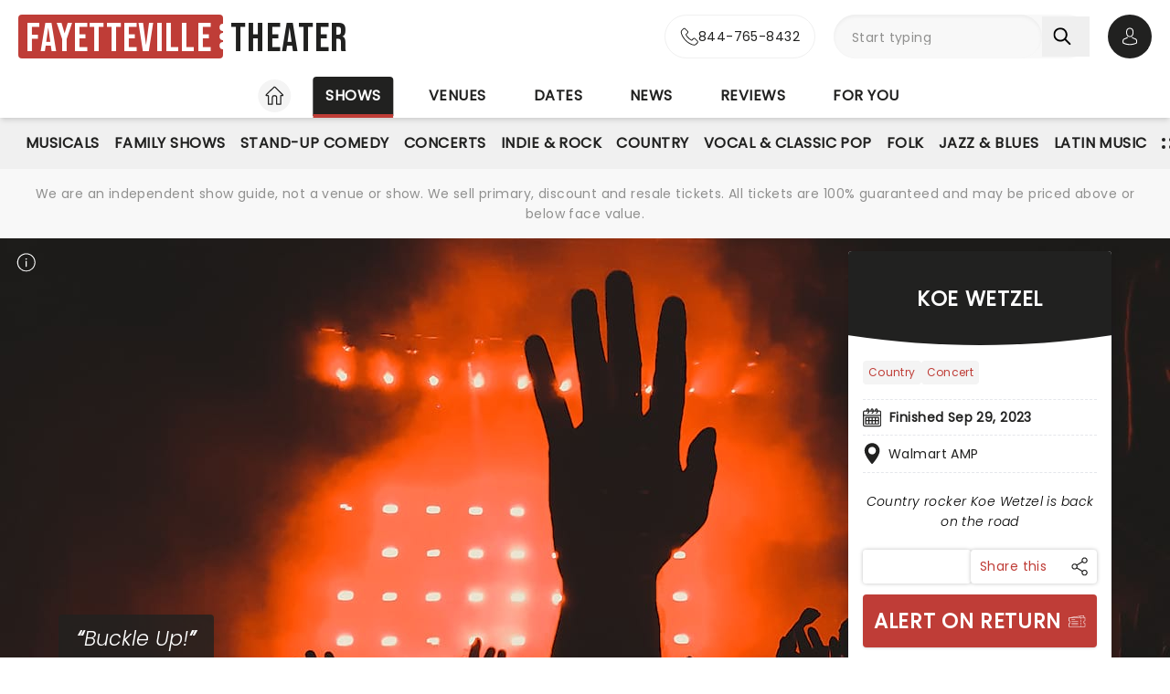

--- FILE ---
content_type: text/html;charset=utf-8
request_url: https://www.fayettevilletheater.com/shows/walmartamp/koe-wetzel
body_size: 38216
content:
<!DOCTYPE html><html  lang="en"><head><meta charset="utf-8"><meta name="viewport" content="width=device-width, initial-scale=1"><title>Koe Wetzel · Walmart AMP Rogers, AR · Finished Sep 29, 2023 · Tickets, information, reviews</title><link rel="preconnect" href="https://fonts.googleapis.com"><link rel="preconnect" href="https://fonts.gstatic.com" crossorigin="anonymous"><link rel="preconnect" href="https://dev.visualwebsiteoptimizer.com" crossorigin="anonymous"><link rel="preconnect" href="https://www.googletagmanager.com"><link rel="preconnect" crossorigin="use-credentials" href="https://l.sharethis.com"><link rel="preconnect" href="https://cmp.inmobi.com"><link rel="preconnect" href="https://securepubads.g.doubleclick.net"><link rel="preconnect" href="https://cdn.mytheatreland.com"><script src="https://securepubads.g.doubleclick.net/tag/js/gpt.js" async></script><style>[data-v-30b402bb]{will-change:height}</style><link rel="stylesheet" href="/_nuxt/entry.DHUrn9Ku.css" crossorigin><link rel="preload" href="https://fonts.googleapis.com/css2?family=Poppins:ital,wght@0,400;1,300&display=swap" as="style" onload="this.onload=null;this.rel=&quot;stylesheet&quot;"><link rel="preload" href="https://fonts.googleapis.com/css2?family=Bebas+Neue&text=Fayetteville Theater&display=swap" as="style" onload="this.onload=null;this.rel=&quot;stylesheet&quot;"><link rel="modulepreload" as="script" crossorigin href="/_nuxt/Cgs03xpt.js"><link rel="modulepreload" as="script" crossorigin href="/_nuxt/BRULEyeZ.js"><link rel="modulepreload" as="script" crossorigin href="/_nuxt/RaTznBcE.js"><link rel="modulepreload" as="script" crossorigin href="/_nuxt/Cr_PI36P.js"><link rel="modulepreload" as="script" crossorigin href="/_nuxt/DHEe6t_-.js"><link rel="modulepreload" as="script" crossorigin href="/_nuxt/Cjtj0jYi.js"><link rel="modulepreload" as="script" crossorigin href="/_nuxt/BJnNhNeH.js"><link rel="modulepreload" as="script" crossorigin href="/_nuxt/D-RPsL8p.js"><link rel="modulepreload" as="script" crossorigin href="/_nuxt/ZgVYLlDM.js"><link rel="modulepreload" as="script" crossorigin href="/_nuxt/sUaU15uA.js"><link rel="modulepreload" as="script" crossorigin href="/_nuxt/alJ0NZmv.js"><link rel="modulepreload" as="script" crossorigin href="/_nuxt/D1xlgwCv.js"><link rel="modulepreload" as="script" crossorigin href="/_nuxt/CyhngxCf.js"><link rel="modulepreload" as="script" crossorigin href="/_nuxt/IfkkOC6a.js"><link rel="modulepreload" as="script" crossorigin href="/_nuxt/D-7ShqGk.js"><link rel="modulepreload" as="script" crossorigin href="/_nuxt/DYhNBCsC.js"><link rel="modulepreload" as="script" crossorigin href="/_nuxt/CyKsVJUc.js"><link rel="modulepreload" as="script" crossorigin href="/_nuxt/DCRs1Ll7.js"><link rel="modulepreload" as="script" crossorigin href="/_nuxt/CMTXysrT.js"><link rel="modulepreload" as="script" crossorigin href="/_nuxt/Cp0aeMlH.js"><link rel="modulepreload" as="script" crossorigin href="/_nuxt/b1CbqS92.js"><link rel="modulepreload" as="script" crossorigin href="/_nuxt/DAQzbO7M.js"><link rel="modulepreload" as="script" crossorigin href="/_nuxt/mwZYiUWg.js"><link rel="modulepreload" as="script" crossorigin href="/_nuxt/CotWThWL.js"><link rel="modulepreload" as="script" crossorigin href="/_nuxt/YK78pawj.js"><link rel="modulepreload" as="script" crossorigin href="/_nuxt/Cl256yTI.js"><link rel="modulepreload" as="script" crossorigin href="/_nuxt/DOCTO7mx.js"><link rel="modulepreload" as="script" crossorigin href="/_nuxt/B95oNWyH.js"><link rel="modulepreload" as="script" crossorigin href="/_nuxt/BIp4SB9f.js"><link rel="modulepreload" as="script" crossorigin href="/_nuxt/BpJ9jVCQ.js"><link rel="modulepreload" as="script" crossorigin href="/_nuxt/CNdmN9ye.js"><link rel="modulepreload" as="script" crossorigin href="/_nuxt/CNZ3FP_P.js"><link rel="modulepreload" as="script" crossorigin href="/_nuxt/tskPHplB.js"><link rel="modulepreload" as="script" crossorigin href="/_nuxt/slayghY_.js"><link rel="modulepreload" as="script" crossorigin href="/_nuxt/j4i_gM4Z.js"><link rel="modulepreload" as="script" crossorigin href="/_nuxt/BGXFshdN.js"><link rel="modulepreload" as="script" crossorigin href="/_nuxt/CqzK9Xpl.js"><link rel="modulepreload" as="script" crossorigin href="/_nuxt/F8ygdXpJ.js"><link rel="modulepreload" as="script" crossorigin href="/_nuxt/w7ChPsm6.js"><link rel="modulepreload" as="script" crossorigin href="/_nuxt/L4jijEwb.js"><link rel="modulepreload" as="script" crossorigin href="/_nuxt/CjPTrhCi.js"><link rel="modulepreload" as="script" crossorigin href="/_nuxt/DToWirGy.js"><link rel="modulepreload" as="script" crossorigin href="/_nuxt/CJE2zIZw.js"><link rel="modulepreload" as="script" crossorigin href="/_nuxt/n9vU4_77.js"><link rel="modulepreload" as="script" crossorigin href="/_nuxt/DpUJZi-I.js"><link rel="preload" as="fetch" fetchpriority="low" crossorigin="anonymous" href="/_nuxt/builds/meta/841c6a0f-b780-483b-9013-d0cdfe654ef9.json"><script src="https://platform-api.sharethis.com/js/sharethis.js#property=#{property?._id}&product=custom-share-buttons&source=platform" type="text/javascript" defer data-hid="sharethisCustomButton"></script><link rel="prefetch" as="script" crossorigin href="/_nuxt/BUez2w8M.js"><link rel="prefetch" as="script" crossorigin href="/_nuxt/DdFfVzye.js"><link rel="prefetch" as="script" crossorigin href="/_nuxt/CTSvVdVC.js"><link rel="prefetch" as="script" crossorigin href="/_nuxt/XZglH7Gu.js"><link rel="prefetch" as="script" crossorigin href="/_nuxt/aLTNP61U.js"><link rel="prefetch" as="script" crossorigin href="/_nuxt/CC6Crise.js"><link rel="prefetch" as="script" crossorigin href="/_nuxt/BYMTMVx_.js"><link rel="prefetch" as="script" crossorigin href="/_nuxt/DEcRPdQH.js"><link rel="prefetch" as="script" crossorigin href="/_nuxt/Br1NMeE7.js"><link rel="prefetch" as="script" crossorigin href="/_nuxt/5YPZ98xo.js"><link rel="prefetch" as="style" crossorigin href="/_nuxt/main.CCrUFqt2.css"><link rel="prefetch" as="script" crossorigin href="/_nuxt/Dj5ZPMUW.js"><link rel="prefetch" as="script" crossorigin href="/_nuxt/0wOzr-0B.js"><link rel="prefetch" as="script" crossorigin href="/_nuxt/CLuWdnci.js"><link rel="prefetch" as="script" crossorigin href="/_nuxt/DctKTXAS.js"><link rel="prefetch" as="script" crossorigin href="/_nuxt/BmaNGWsI.js"><link rel="prefetch" as="script" crossorigin href="/_nuxt/CxddCQY0.js"><link rel="prefetch" as="script" crossorigin href="/_nuxt/DkIPVIa9.js"><link rel="prefetch" as="script" crossorigin href="/_nuxt/CT6AL0Ia.js"><link rel="prefetch" as="script" crossorigin href="/_nuxt/DDLheuvn.js"><link rel="prefetch" as="script" crossorigin href="/_nuxt/e9hzks5M.js"><link rel="prefetch" as="script" crossorigin href="/_nuxt/BXZlqdL2.js"><link rel="prefetch" as="script" crossorigin href="/_nuxt/Bj8Oe1Jk.js"><link rel="prefetch" as="script" crossorigin href="/_nuxt/BOf-CZ0Z.js"><link rel="prefetch" as="script" crossorigin href="/_nuxt/CTJnhawZ.js"><link rel="prefetch" as="script" crossorigin href="/_nuxt/nmJci2a6.js"><link rel="prefetch" as="script" crossorigin href="/_nuxt/BH5qSlaf.js"><link rel="prefetch" as="script" crossorigin href="/_nuxt/DZULrqB6.js"><link rel="prefetch" as="script" crossorigin href="/_nuxt/BhVGWVqq.js"><link rel="prefetch" as="script" crossorigin href="/_nuxt/jQBPqYW2.js"><link rel="prefetch" as="script" crossorigin href="/_nuxt/DM5g83wh.js"><link rel="prefetch" as="script" crossorigin href="/_nuxt/C-TdpHpx.js"><link rel="prefetch" as="script" crossorigin href="/_nuxt/BhgixCcE.js"><link rel="prefetch" as="script" crossorigin href="/_nuxt/DPhO75PQ.js"><link rel="prefetch" as="script" crossorigin href="/_nuxt/CE8yiJT4.js"><link rel="prefetch" as="script" crossorigin href="/_nuxt/Dox4ad3n.js"><link rel="prefetch" as="script" crossorigin href="/_nuxt/97umkib-.js"><link rel="prefetch" as="script" crossorigin href="/_nuxt/BEbul8bQ.js"><link rel="prefetch" as="script" crossorigin href="/_nuxt/C1dD8Jxr.js"><link rel="prefetch" as="script" crossorigin href="/_nuxt/BADSvAwk.js"><link rel="prefetch" as="script" crossorigin href="/_nuxt/DuMnTsnf.js"><link rel="prefetch" as="script" crossorigin href="/_nuxt/Cfxfq8oA.js"><link rel="prefetch" as="script" crossorigin href="/_nuxt/Dw2Kpqez.js"><link rel="prefetch" as="script" crossorigin href="/_nuxt/B6T_YWvJ.js"><link rel="prefetch" as="script" crossorigin href="/_nuxt/CItFhPpu.js"><meta name="apple-itunes-app" content="app-id=6755045559"><link rel="icon" type="image/png" href="https://cdn.mytheatreland.com/images/icons/icon-favicon.png"><link rel="apple-touch-icon" sizes="180x180" href="https://cdn.mytheatreland.com/images/icons/touch-icon-iphone-6-plus.png"><script type="text/javascript">
					const skewKey = 'skewReload'
					window.addEventListener('error', (event) => {
					  const target = event.target
					  if (!(target instanceof HTMLScriptElement)) return
					  if (sessionStorage.getItem(skewKey)) return
									
					  if (target.src.includes('.js')) {
					    console.warn('Failed to fetch chunk, reloading')
						try {
      					  sessionStorage.setItem(skewKey, 'true')
      					  location.reload()
    					} catch (e) {
      						console.warn('Could not write to sessionStorage. Skipping reload:', e)
    					}
					  }
					}, { capture: true })</script><link rel="canonical" href="https://www.fayettevilletheater.com/shows/walmartamp/koe-wetzel"><script type="application/ld+json" data-hid="schema">[{"@context":"https://schema.org","@type":"WebSite","name":"Fayetteville Theater","url":"https://www.fayettevilletheater.com"},{"@context":"https://schema.org","@type":"Event","eventStatus":"https://schema.org/EventScheduled","name":"Koe Wetzel","description":"Trading a stetson for a trucker cap, Texas wild child Koe Wetzel does country music his way. A resident of the Lone Star State, he fuses the raw, hillybilly East Texas country music of his upbringing with a punk rock spirit and bro-country hooks, all wrapped up in a fun-loving persona that makes for a party atmosphere at his live shows. Now, he's taking his country smash-hits all across America with the Damn Near Normal Tour.","url":"/shows/walmartamp/koe-wetzel","image":"/images/show/34454_show_1600x708_hero.jpg","startDate":"2023-09-29","endDate":"2023-09-29","location":{"@type":"Place","name":"Walmart AMP","address":{"@type":"PostalAddress","streetAddress":"5079 West Northgate Rd","addressLocality":"Rogers","addressRegion":"AR","postalCode":"72758","addressCountry":"USA"}},"aggregateRating":{"@type":"AggregateRating","ratingValue":5,"ratingCount":1}}]</script><meta name="description" content="Country rocker Koe Wetzel is back on the road Koe Wetzel at the Walmart AMP Rogers, AR. Finished Sep 29, 2023.  Buy tickets online now or find out more with Fayetteville Theater"><meta name="keywords" content="Koe Wetzel, Koe Wetzel Rogers, Koe Wetzel AR, Walmart AMP, Walmart AMP Rogers, Walmart AMP AR"><meta property="og:title" content="Koe Wetzel"><meta property="og:description" content="Country rocker Koe Wetzel is back on the road Koe Wetzel at the Walmart AMP Rogers, AR. Finished Sep 29, 2023"><meta property="og:image" content="https://cdn.mytheatreland.com/images/show/34454_show_1600x708_hero.jpg"><meta property="og:url" content="https://www.fayettevilletheater.com/shows/walmartamp/koe-wetzel"><script type="module" src="/_nuxt/Cgs03xpt.js" crossorigin></script></head><body><div id="__nuxt"><div id="layoutContainer" class="flex flex-col min-h-100vh bg-gray-100"><!----><header class="contents"><div id="header" class="sticky w-full lg:bg-white top-0 md:relative z-50"><div class="flex bg-white justify-between max-w-screen-2xl nl-md:shadow-md relative z-30 mx-auto px-5 nl-md:pb-4 pt-4"><div class="flex flex-col justify-center pr-4"><a class="w-max" href="/"><h1 class="flex items-center font-sans-logo text-uppercase text-[1.6rem] md:text-[2.2rem] lg:text-[2.8rem] !leading-none !tracking-wide bg-white"><span class="flex flex-col bg-red-500 h-[1.7rem] md:h-[2.5rem] lg:h-[3rem] rounded pl-1 md:pl-2 pr-1.5 md:pr-2.5 lg:pr-3"><span class="relative top-[0.13rem] md:top-[0.3rem] text-white">Fayetteville</span></span><span aria-hidden="true" class="flex flex-col justify-center w-1 h-full -translate-x-0.5 md:-translate-x-[0.19rem] lg:-translate-x-[0.24rem]"><span class="w-1 md:w-1.5 h-1 md:h-1.5 lg:w-2 lg:h-2 block bg-white rounded-full"></span><span class="w-1 md:w-1.5 h-1 md:h-1.5 lg:w-2 lg:h-2 block bg-white rounded-full my-0.5 md:my-0.75"></span><span class="w-1 md:w-1.5 h-1 md:h-1.5 lg:w-2 lg:h-2 block bg-white rounded-full"></span></span><span class="relative top-[0.09rem] md:top-[0.17rem] lg:top-[0.2rem] text-black pl-0.25 md:pl-0.5 lg:pl-1">Theater</span></h1></a></div><!----><!--teleport start--><div id="searchAccountWrapper" class="flex items-center relative z-50"><a href="tel:844-765-8432" rel="noopener noreferrer" class="flex rounded-full border border-gray-400 nl-lg:aspect-square bg-white hover:bg-gray-50 transition-colors duration-500 ease-in-out absolute h-full -translate-x-full -left-2.5 md:-left-5"><div class="flex w-full group !text-black rounded-full items-center justify-center lg:px-4 gap-3"><svg width="20" height="20" viewbox="0 0 21 21" fill="none" xmlns="http://www.w3.org/2000/svg"><g id="icon"><path id="Vector" d="M4.97234 14.029C6.95247 16.3871 9.3361 18.2437 12.0567 19.5574C13.0925 20.0464 14.4777 20.6266 16.0211 20.7261C16.1168 20.7302 16.2083 20.7344 16.304 20.7344C17.3398 20.7344 18.1718 20.378 18.8498 19.6445C18.854 19.6403 18.8624 19.632 18.8665 19.6237C19.1078 19.3336 19.3823 19.0726 19.6693 18.7949C19.8649 18.6084 20.0645 18.4136 20.2559 18.2147C21.142 17.2947 21.142 16.126 20.2476 15.235L17.7475 12.7443C17.3232 12.305 16.8156 12.073 16.2831 12.073C15.7507 12.073 15.239 12.305 14.8022 12.7402L13.313 14.2238C13.1757 14.1451 13.0343 14.0746 12.9012 14.0083C12.7347 13.9254 12.5809 13.8467 12.4435 13.7597C11.0874 12.9018 9.85609 11.7829 8.67884 10.3448C8.08396 9.59471 7.68461 8.96479 7.4059 8.32243C7.79693 7.97017 8.163 7.60134 8.51659 7.24079C8.6414 7.11232 8.77035 6.98385 8.89931 6.85538C9.34859 6.4078 9.58986 5.88978 9.58986 5.36346C9.58986 4.83715 9.35274 4.31912 8.89931 3.87155L7.65965 2.63658C7.51406 2.49153 7.37678 2.35062 7.23534 2.20558C6.96078 1.92377 6.67375 1.63367 6.39088 1.37259C5.9624 0.954017 5.45905 0.734375 4.92658 0.734375C4.39827 0.734375 3.89076 0.954017 3.44565 1.37673L1.88983 2.92667C1.32409 3.49028 1.00377 4.17408 0.937213 4.96562C0.858174 5.95608 1.04121 7.00872 1.51544 8.28099C2.24343 10.2495 3.34165 12.0771 4.97234 14.029ZM1.95224 5.05264C2.00216 4.50146 2.21431 4.04147 2.61367 3.64362L4.16116 2.10197C4.40243 1.86989 4.66867 1.74971 4.92658 1.74971C5.18034 1.74971 5.43825 1.86989 5.67537 2.11026C5.95408 2.3672 6.21616 2.63657 6.49904 2.92253C6.64047 3.06757 6.78607 3.21262 6.93166 3.36181L8.17132 4.59678C8.42923 4.85372 8.56236 5.11481 8.56236 5.37175C8.56236 5.62869 8.42923 5.88978 8.17132 6.14672C8.04236 6.27519 7.91341 6.4078 7.78445 6.53628C7.39758 6.92583 7.03566 7.29467 6.63632 7.64693C6.62799 7.65521 6.62383 7.65936 6.61551 7.66765C6.27023 8.01162 6.32432 8.33901 6.40751 8.58766C6.41168 8.6001 6.41583 8.60838 6.42 8.62082C6.74031 9.3875 7.18542 10.1169 7.88013 10.9872C9.1281 12.5205 10.4426 13.7099 11.8903 14.6258C12.0691 14.7418 12.2606 14.833 12.4394 14.9242C12.6058 15.0071 12.7597 15.0858 12.897 15.1728C12.9136 15.1811 12.9262 15.1894 12.9427 15.1977C13.08 15.2682 13.2131 15.3013 13.3462 15.3013C13.6791 15.3013 13.8954 15.09 13.9661 15.0195L15.5219 13.4696C15.7632 13.2292 16.0253 13.1007 16.2831 13.1007C16.5993 13.1007 16.8572 13.2955 17.0195 13.4696L19.5279 15.9644C20.0271 16.4617 20.023 17.0004 19.5154 17.5268C19.3407 17.7133 19.1577 17.8915 18.9622 18.0779C18.671 18.3598 18.3673 18.6498 18.0928 18.9772C17.6144 19.4911 17.0444 19.7315 16.3081 19.7315C16.2375 19.7315 16.1626 19.7273 16.0918 19.7232C14.7274 19.6362 13.4586 19.1057 12.506 18.654C9.91849 17.4066 7.64717 15.637 5.76273 13.3908C4.21108 11.5301 3.16694 9.79778 2.47639 7.94117C2.04791 6.8015 1.88568 5.88563 1.95224 5.05264Z" fill="#212120"></path></g></svg><p class="font-body overflow-hidden whitespace-nowrap nl-lg:hidden [transition:max-width_0.5s_ease-in-out,opacity_0.5s_ease-in-out_0.25s]">844-765-8432</p></div></a><div class="relative flex input-main-search lg:bg-gray-100 rounded-full indent-4 z-50 transition-all duration-500 lg:min-h-12 lg:w-[280px]"><span></span><div class="group max-w-[20em] min-w-0 grow mb-4 data-[disabled]:select-none data-[disabled]:opacity-50 text-base formkit-outer flex flex-grow nl-lg:!fixed nl-lg:left-0 nl-lg:top-16 nl-lg:z-50 nl-lg:mx-5 nl-lg:w-[calc(100vw-2.5rem)] nl-lg:hidden" data-family="text" data-type="search" data-empty="true" data-auto-animate="true"><div class="flex flex-col items-start justify-start mb-1.5 last:mb-0 formkit-wrapper md:flex-row md:items-center relative flex input-main-search w-full rounded-full indent-4 z-50 transition-all duration-500 nl-lg:min-h-12 lg:min-h-12 nl-lg:hidden"><!----><div class="formkit-inner search-box-formkit-inner flex grow w-full items-center rounded-full h-full !bg-gray-100"><!----><!----><input placeholder="Start typing" class="w-full bg-transparent placeholder-gray-700 focus:outline-none [&amp;::-webkit-search-cancel-button]:hidden text-lg ml-5" type="search" name="search_1" id="searchForm"><!----><!----></div></div><!----><!----></div><!--[--><button class="h-fit p-3 pr-5 my-auto nl-lg:hidden nl-lg:hidden" aria-label="Search"><svg fill="currentColor" viewbox="0 0 21 21" width="20" height="20" xmlns="http://www.w3.org/2000/svg" xmlns:xlink="http://www.w3.org/1999/xlink"><clipPath id="a"><path d="m.45166.252441h20v20h-20z"></path></clipPath><g clip-path="url(#a)"><path d="m8.50103 16.3442c1.78767.0001 3.52417-.5964 4.93447-1.6948l5.3206 5.3206c.3975.3839 1.0308.3729 1.4147-.0246.3745-.3877.3745-1.0024 0-1.3901l-5.3206-5.3206c2.7257-3.50881 2.091-8.56289-1.4178-11.28864-3.5088-2.725759-8.56283-2.091025-11.28859 1.41776-2.725755 3.50878-2.0910213 8.56288 1.41776 11.28858 1.41261 1.0974 3.15066 1.6927 4.93946 1.6918zm-4.27508-12.31908c2.36109-2.36113 6.18915-2.36118 8.55025-.00009 2.3612 2.36109 2.3612 6.18917.0001 8.55027-2.3611 2.3612-6.18913 2.3612-8.55026.0001-.00005 0-.00005 0-.00009-.0001-2.36109-2.3439-2.375-6.15798-.03112-8.51907.01036-.0104.02072-.02075.03112-.03111z" fill="currentColor"></path></g></svg></button><!--]--><button class="bg-gray-300 hover:bg-gray-500 transition-colors duration-300 rounded-full lg:hidden w-10 h-10 my-auto"><span aria-hidden="true" class="icon-search block w-full h-full bg-center"></span><span class="sr-only">Open search</span></button><!----><div class="opacity-0 -translate-y-6 duration-0 hidden fixed lg:absolute top-32 lg:top-16 nl-md:left-0 md:right-5 lg:right-0 nl-md:w-[calc(100vw-2.5rem)] md:w-[calc(100%-40px)] max-h-[calc(100dvh-9.25rem)] lg:max-h-[calc(100vh-6.25rem)] overflow-y-auto overscroll-contain lg:w-full bg-white rounded z-40 transition-all nl-md:mr-5 ml-5 p-5"><!----></div></div><div class="relative hidden md:flex ml-5"><button class="w-10 lg:w-12 h-10 lg:h-12 flex bg-black hover:bg-gray-700 transition-colors duration-300 rounded-full items-center justify-center z-[60]"><svg fill="currentColor" width="20" height="20" xmlns="http://www.w3.org/2000/svg" viewbox="0 0 21 25" class="text-white"><g fill="currentColor"><path d="m10.4983 13.2665h.1558c1.4266-.0243 2.5806-.5258 3.4327-1.4851 1.8746-2.11314 1.563-5.73573 1.5289-6.08144-.1217-2.59522-1.3488-3.83683-2.3615-4.41625-.7547-.43335-1.636-.66707-2.6196-.68654h-.0828c-.5404 0-1.60189.08764-2.61953.66706-1.0225.57942-2.26899 1.82104-2.39071 4.43573-.03409.34571-.34571 3.9683 1.52889 6.08144.84722.9593 2.00119 1.4608 3.42785 1.4851zm-3.6567-7.44481c0-.01461.00487-.02921.00487-.03895.16068-3.49113 2.63904-3.86605 3.70053-3.86605h.0584c1.3147.02921 3.5496.56481 3.7005 3.86605 0 .01461 0 .02921.0049.03895.0048.03408.3457 3.34506-1.2027 5.08821-.6135.6914-1.4315 1.0322-2.5076 1.042h-.0487c-1.07116-.0098-1.89403-.3506-2.50267-1.042-1.5435-1.73341-1.2124-5.05899-1.20753-5.08821z"></path><path d="m20.5821 19.275v-.0147c0-.0389-.0048-.0779-.0048-.1217-.0293-.9641-.0925-3.2184-2.2057-3.9391-.0146-.0048-.0341-.0097-.0487-.0146-2.196-.5599-4.0219-1.8259-4.0414-1.8405-.297-.2094-.706-.1363-.9153.1607-.2094.297-.1364.706.1606.9154.0828.0584 2.0207 1.4071 4.4455 2.0304 1.1345.4041 1.2611 1.6165 1.2952 2.7267 0 .0438 0 .0828.0049.1217.0048.4382-.0244 1.115-.1023 1.5045-.7888.448-3.8807 1.9964-8.5842 1.9964-4.68404 0-7.79539-1.5533-8.58905-2.0012-.0779-.3895-.11198-1.0663-.10225-1.5046 0-.0389.00487-.0779.00487-.1217.03409-1.1101.16068-2.3225 1.29518-2.7267 2.4248-.6232 4.36269-1.9768 4.44547-2.0304.29701-.2094.37005-.6184.16068-.9154s-.61838-.37-.91539-.1607c-.01948.0147-1.83564 1.2806-4.04134 1.8406-.01947.0048-.03408.0097-.04869.0146-2.11318.7255-2.17647 2.9798-2.20569 3.9391 0 .0438 0 .0827-.00487.1217v.0146c-.00487.2532-.00974 1.5532.24832 2.2057.0487.1266.13634.2337.2532.3067.14607.0974 3.64694 2.3275 9.50446 2.3275 5.8575 0 9.3584-2.235 9.5044-2.3275.112-.073.2045-.1801.2532-.3067.2435-.6476.2386-1.9476.2337-2.2008z"></path></g></svg><span class="sr-only">Open account options</span></button><!----></div><button class="w-5 ml-2.5 h-10 relative md:hidden"><svg fill="currentColor" view-box="0 0 20 16" height="16" width="20" xmlns="http://www.w3.org/2000/svg" class="m-auto"><path d="m19.167 2.38h-18.334a.834.834 0 0 1 0-1.667h18.334a.834.834 0 0 1 0 1.667zm0 6.667h-18.334a.834.834 0 0 1 0-1.667h18.334a.834.834 0 0 1 0 1.667zm0 6.666h-18.334a.834.834 0 0 1 0-1.667h18.334a.834.834 0 0 1 0 1.667z" fill="#000"></path></svg><span class="sr-only">Open navigation</span></button></div><!--teleport end--></div></div><div id="compressedNav" class="nl-md:hidden flex flex-row justify-between w-full top-0 bg-white shadow-md pt-5 md:px-5 xl:px-16 z-[45]"><nav aria-label="primary" class="relative z-20 order-first transition-all duration-500 left-1/2 -translate-x-1/2"><ul class="flex relative w-fit title-sans title-sans--base lg:title-sans--lg uppercase text-center [&amp;_li]:transition-[margin] [&amp;_li]:duration-300 [&amp;_li]:whitespace-nowrap space-x-6"><li class="inline-flex pb-1"><a href="/" class="prim-nav-item-icon flex"><svg width="20" height="21" fill="currentColor" view-box="0 0 20 21" xmlns="http://www.w3.org/2000/svg" class="m-auto"><path d="m19.695 9.543-8.513-8.38c-.575-.565-1.79-.565-2.364 0L.305 9.544a.97.97 0 0 0-.305.69.97.97 0 0 0 .305.688c.277.274.697.424 1.182.424h1.092v8.77c0 .344.28.624.625.624h4.404c.346 0 .625-.28.625-.625v-7.003c0-.974.793-1.766 1.767-1.766.974 0 1.767.792 1.767 1.766v7.003c0 .345.28.625.625.625h4.404c.345 0 .625-.28.625-.625v-8.769h1.092c.485 0 .905-.15 1.182-.424a.97.97 0 0 0 .305-.689.97.97 0 0 0-.305-.69Zm-2.9.552a.625.625 0 0 0-.624.625v8.77h-3.154v-6.378A3.02 3.02 0 0 0 10 10.095a3.02 3.02 0 0 0-3.017 3.016v6.378H3.83V10.72a.625.625 0 0 0-.625-.625H1.526l8.167-8.038c.109-.09.505-.09.612-.002l8.17 8.04h-1.68Z" fill="#212120"></path></svg><span class="sr-only">Home</span></a></li><li class="inline-flex"><a href="/shows" class="router-link-active prim-nav-item">Shows</a></li><li class="inline-flex"><a href="/venues" class="prim-nav-item">Venues</a></li><li class="inline-flex"><a href="/dates" class="prim-nav-item">Dates</a></li><li class="inline-flex"><a href="/news" class="prim-nav-item">News</a></li><li class="inline-flex"><a href="/reviews" class="prim-nav-item">Reviews</a></li><li class="inline-flex"><a href="/for-you" class="prim-nav-item">For you</a></li></ul></nav></div><div class="relative flex shrink bg-white min-w-0 overflow-x-hidden [&amp;_nav]:bg-gray-400 md:hidden"><div class="opacity-0 nav-gradient absolute left-[-1px] pointer-events-none w-18 h-full transition-opacity duration-300 bg-gradient-to-r from-[#ffffff] z-[21]"></div><div class="opacity-0 nav-gradient absolute right-[-1px] pointer-events-none w-18 h-full transition-opacity duration-300 bg-gradient-to-l from-[#ffffff] z-[21]"></div><nav class="sec-nav-scrollbar z-20 w-full md:h-14 overflow-x-auto overflow-y-hidden"><!--[--><div class="flex flex-row w-full font-body p-2"><!--[--><div id="/shows-nav" class="flex flex-row [&amp;_#iconArrowRight]:last:hidden"><a href="/shows" class="router-link-active font-body font-normal capitalize mx-3 whitespace-nowrap">shows</a><svg xmlns="http://www.w3.org/2000/svg" width="10" height="5" fill="currentColor" viewbox="0 0 20 12" id="iconArrowRight" class="-rotate-90 my-auto"><path fill="currentColor" d="M19.7388 1.20017c-.361-.38288-.9648-.39714-1.3457-.03715L9.99951 9.11463 1.60693 1.16306C1.22597.80209.62309.81732.26118 1.20021c-.3619.3819-.34573.98478.03621 1.34668l9.04784 8.57161c.18285.1734.41905.261.65428.261.23519 0 .47239-.0876.65529-.261l9.0478-8.57161c.382-.36194.3981-.96478.0362-1.34672Z"></path></svg></div><!--]--></div><!--]--></nav></div><div class="nl-md:hidden [&amp;&gt;div]:min-h-[3.5rem]"><div class="relative flex shrink bg-white min-w-0 overflow-x-hidden !bg-gray-400 [&amp;_nav]:z-40 [&amp;_.nav-gradient]:z-[41] [&amp;_nav]:px-5"><div class="opacity-0 nav-gradient absolute left-[-1px] pointer-events-none w-18 h-full transition-opacity duration-300 bg-gradient-to-r from-[#ffffff] z-[21]"></div><div class="opacity-0 nav-gradient absolute right-[-1px] pointer-events-none w-18 h-full transition-opacity duration-300 bg-gradient-to-l from-[#ffffff] z-[21]"></div><nav aria-label="secondary" class="sec-nav-scrollbar z-20 w-full md:h-14 overflow-x-auto overflow-y-hidden"><!--[--><ul class="flex w-fit title-sans title-sans--base lg:title-sans--lg uppercase text-center gap-1.5 mx-auto"><!----><!--[--><li id="/shows/musical-nav" class="inline-flex cursor-pointer py-2"><a href="/shows/musical" class="flex items-center gap-1.5 sec-nav-item my-auto whitespace-nowrap py-2 musical"><!----> Musicals</a></li><li id="/shows/family-nav" class="inline-flex cursor-pointer py-2"><a href="/shows/family" class="flex items-center gap-1.5 sec-nav-item my-auto whitespace-nowrap py-2 family"><!----> Family Shows</a></li><li id="/shows/comedy-nav" class="inline-flex cursor-pointer py-2"><a href="/shows/comedy" class="flex items-center gap-1.5 sec-nav-item my-auto whitespace-nowrap py-2 comedy"><!----> Stand-Up Comedy</a></li><li id="/shows/concert-nav" class="inline-flex cursor-pointer py-2"><a href="/shows/concert" class="flex items-center gap-1.5 sec-nav-item my-auto whitespace-nowrap py-2 concert"><!----> Concerts</a></li><li id="/shows/indie-rock-nav" class="inline-flex cursor-pointer py-2"><a href="/shows/indie-rock" class="flex items-center gap-1.5 sec-nav-item my-auto whitespace-nowrap py-2 indie-rock"><!----> Indie &amp; Rock</a></li><li id="/shows/country-nav" class="inline-flex cursor-pointer py-2"><a href="/shows/country" class="flex items-center gap-1.5 sec-nav-item my-auto whitespace-nowrap py-2 country"><!----> Country</a></li><li id="/shows/vocal-classic-pop-nav" class="inline-flex cursor-pointer py-2"><a href="/shows/vocal-classic-pop" class="flex items-center gap-1.5 sec-nav-item my-auto whitespace-nowrap py-2 vocal-classic-pop"><!----> Vocal &amp; Classic Pop</a></li><li id="/shows/folk-nav" class="inline-flex cursor-pointer py-2"><a href="/shows/folk" class="flex items-center gap-1.5 sec-nav-item my-auto whitespace-nowrap py-2 folk"><!----> Folk</a></li><li id="/shows/jazz-blues-nav" class="inline-flex cursor-pointer py-2"><a href="/shows/jazz-blues" class="flex items-center gap-1.5 sec-nav-item my-auto whitespace-nowrap py-2 jazz-blues"><!----> Jazz &amp; Blues</a></li><li id="/shows/latin-nav" class="inline-flex cursor-pointer py-2"><a href="/shows/latin" class="flex items-center gap-1.5 sec-nav-item my-auto whitespace-nowrap py-2 latin"><!----> Latin Music</a></li><li id="/shows/categories-nav" class="inline-flex cursor-pointer py-2"><a href="/shows/categories" class="flex items-center gap-1.5 sec-nav-item my-auto whitespace-nowrap py-2 categories"><svg viewbox="0 0 12 12" width="12" height="12" fill="currentColor" xmlns="http://www.w3.org/2000/svg"><ellipse cx="2" cy="2" rx="2" ry="2"></ellipse><ellipse cx="10" cy="2" rx="2" ry="2"></ellipse><ellipse cx="2" cy="10" rx="2" ry="2"></ellipse><ellipse cx="10" cy="10" rx="2" ry="2"></ellipse></svg> All categories</a></li><!--]--></ul><!--]--></nav></div></div><small style="" class="bg-white md:bg-gray-100"><div class="max-w-screen-2xl text-center mx-auto px-5 py-4"><div><p class="font-body text-gray-700 hidden xl:block"> We are an independent show guide, not a venue or show. We sell primary, discount and resale tickets. All tickets are 100% guaranteed and may be priced above or below face value. </p><p class="font-body text-gray-700 hidden md:block xl:hidden"> An independent show guide not a venue or show. All tickets 100% guaranteed, some are resale, prices may be above face value. </p><p class="font-body text-gray-700 md:hidden"> We are an independent show guide. Resale ticket prices may be above face value. </p></div></div></small><!----><!----><!----></header><div class="pb-5 lg:pb-20 max-w-screen-2xl mx-auto w-full"><!--[--><div></div><div><main><!----><div class="relative flex flex-col space-y-5 lg:grid lg:grid-cols-2"><!--[--><!--[--><!----><a aria-current="page" href="/shows/walmartamp/koe-wetzel" class="router-link-active router-link-exact-active bg-white px-5 md:hidden"><header class="relative block bg-black lg:clip-widget bg-cover rounded-b md:rounded-b-none md:rounded-t transition-[padding] duration-500 ease-in-out z-10 p-3 md:px-4 lg:p-10 rounded-t !rounded-b-none" style="background-color:#212120;"><!----><h1 class="title-sans title-sans--lg lg:title-sans--xl text-center md:text-start lg:text-center text-white uppercase">Koe Wetzel</h1></header><span></span></a><div class="contents [&amp;&gt;div:first-child]:lg:clip-map md:h-128 lg:h-[65vh] lg:max-h-[44rem] lg:min-h-[34rem]"><div id="heroImage-34454" class="md:hero-content--desktop nl-md:bg-white md:z-30 relative overflow-hidden lg:col-span-2 nl-md:p-5 nl-md:pt-0 nl-md:!mt-0"><!----><div class="relative md:contents"><div style="" class="nl-md:[&amp;_.f-carousel\_\_dots]:h-min nl-md:[&amp;_.f-carousel\_\_dots]:top-56 nl-md:[&amp;_.f-carousel\_\_dots]:!bottom-0"><!--[--><picture class="md:absolute md:top-0 md:left-0 nl-md:overflow-hidden h-64 md:h-128 lg:h-[65vh] lg:max-h-[44rem] lg:min-h-[34rem] md:w-full"><source loading="lazy" srcset="https://cdn.mytheatreland.com/images/show/34454_show_334x148_01.jpg 334w, https://cdn.mytheatreland.com/images/show/34454_show_606x268_01.jpg 606w, https://cdn.mytheatreland.com/images/show/34454_show_1024x453_01.jpg 1024w, https://cdn.mytheatreland.com/images/show/34454_show_1280x566_01.jpg 1280w, https://cdn.mytheatreland.com/images/show/34454_show_1600x708_01.jpg 1600w, https://cdn.mytheatreland.com/images/show/34454_show_1818x804_01.jpg 1818w" sizes="(min-width: 1700px) 1592px, calc(90.22vw + 76px)" alt="Koe Wetzel at Walmart AMP" media="(min-width: 768px)" class="object-cover h-full w-full"><source loading="lazy" srcset="https://cdn.mytheatreland.com/images/show/34454_show_150x150_01.jpg 150w, https://cdn.mytheatreland.com/images/show/34454_show_300x300_01.jpg 300w, https://cdn.mytheatreland.com/images/show/34454_show_400x400_01.jpg 400w, https://cdn.mytheatreland.com/images/show/34454_show_600x600_01.jpg 600w, https://cdn.mytheatreland.com/images/show/34454_show_800x800_01.jpg 800w, https://cdn.mytheatreland.com/images/show/34454_show_1000x1000_01.jpg 1000w" sizes="calc(100vw - 2.5rem)" alt="Koe Wetzel at Walmart AMP" media="(max-width: 767px)" class="object-cover h-64 w-full"><img src="https://cdn.mytheatreland.com/show/34454_show_334x148_01.jpg" fetchpriority="high" alt="Koe Wetzel at Walmart AMP" loading="eager" class="object-cover h-64 object-top md:h-full w-full"><!----></picture><!--]--></div><!----><!----><div class="group flex flex-row w-fit hover:bg-white transition-colors duration-500 ease-in-out rounded z-10 gap-2.5 px-2.5 py-2 absolute md:hidden top-2 left-2 right-2"><svg fill="currentColor" view-box="0 0 21 21" height="21" width="21" xmlns="http://www.w3.org/2000/svg" class="text-white group-hover:text-black shrink-0 my-auto"><path d="m17.827 3.28c-3.888-3.885-10.28-3.885-14.168 0-3.888 3.886-3.888 10.273 0 14.159a9.961 9.961 0 0 0 7.084 2.927 9.961 9.961 0 0 0 7.084-2.927c3.888-3.886 3.888-10.273 0-14.159zm-.746 13.414c-3.462 3.46-9.161 3.46-12.623 0s-3.462-9.155 0-12.615c1.758-1.757 4.048-2.609 6.338-2.609s4.58.851 6.338 2.608c3.41 3.46 3.41 9.102-.053 12.615zm-6.018-7.718a.675.675 0 0 1 .212.479v5.11c0 .212-.053.372-.213.479-.16.106-.266.16-.479.16a.859.859 0 0 1 -.48-.16.674.674 0 0 1 -.212-.48v-5.11c0-.212.053-.372.213-.478.16-.107.266-.16.48-.16.212 0 .372.053.479.16zm.16-2.875c.16.16.212.32.212.533s-.053.425-.213.532c-.16.16-.32.213-.586.213s-.426-.053-.585-.213a.683.683 0 0 1 -.214-.532c0-.213.054-.426.213-.533.16-.16.373-.213.586-.213s.427.054.586.213z" fill="currentColor"></path></svg><p class="font-body hidden group-hover:block">Photo by <a href="https://unsplash.com/@fkaregan?utm_source=unsplash&utm_medium=referral&utm_content=creditCopyText">Samuel Regan-Asante</a> on <a href="https://unsplash.com/s/photos/rock-concert?utm_source=unsplash&utm_medium=referral&utm_content=creditCopyText">Unsplash</a></p></div></div><!--[--><div class="flex flex-col z-10 nl-md:divide-y nl-md:divide-dashed"><div class="hero-content--info"><!--[--><div class="flex flex-col text-left gap-3"><p class="title-sans--lg lg:title-sans--xl font-sans-italic before:content-[&#39;“&#39;] before:font-bold after:content-[&#39;”&#39;] after:font-bold">Buckle Up!</p><!----></div><!--]--></div><!----></div><!--]--><div class="group flex flex-row w-fit hover:bg-white transition-colors duration-500 ease-in-out rounded z-10 gap-2.5 px-2.5 py-2 hidden md:flex lg:absolute top-2 left-2 md:nl-lg:mt-2 mr-2" id="imageAttribution"><svg fill="currentColor" view-box="0 0 21 21" height="21" width="21" xmlns="http://www.w3.org/2000/svg" class="text-white group-hover:text-black shrink-0 my-auto"><path d="m17.827 3.28c-3.888-3.885-10.28-3.885-14.168 0-3.888 3.886-3.888 10.273 0 14.159a9.961 9.961 0 0 0 7.084 2.927 9.961 9.961 0 0 0 7.084-2.927c3.888-3.886 3.888-10.273 0-14.159zm-.746 13.414c-3.462 3.46-9.161 3.46-12.623 0s-3.462-9.155 0-12.615c1.758-1.757 4.048-2.609 6.338-2.609s4.58.851 6.338 2.608c3.41 3.46 3.41 9.102-.053 12.615zm-6.018-7.718a.675.675 0 0 1 .212.479v5.11c0 .212-.053.372-.213.479-.16.106-.266.16-.479.16a.859.859 0 0 1 -.48-.16.674.674 0 0 1 -.212-.48v-5.11c0-.212.053-.372.213-.478.16-.107.266-.16.48-.16.212 0 .372.053.479.16zm.16-2.875c.16.16.212.32.212.533s-.053.425-.213.532c-.16.16-.32.213-.586.213s-.426-.053-.585-.213a.683.683 0 0 1 -.214-.532c0-.213.054-.426.213-.533.16-.16.373-.213.586-.213s.427.054.586.213z" fill="currentColor"></path></svg><p class="font-body hidden group-hover:block">Photo by <a href="https://unsplash.com/@fkaregan?utm_source=unsplash&utm_medium=referral&utm_content=creditCopyText">Samuel Regan-Asante</a> on <a href="https://unsplash.com/s/photos/rock-concert?utm_source=unsplash&utm_medium=referral&utm_content=creditCopyText">Unsplash</a></p></div><div class="flex flex-col z-10 rounded w-full lg:w-[calc(((100%-2.5rem)/4))] xl:w-[calc(((100%-1.25rem)/4))] bg-white ml-auto mt-auto"><!--[--><!--]--></div><div class="empty:hidden flex lg:hidden flex-col z-10 rounded w-full bg-white ml-auto mt-auto"><!--[--><article><a aria-current="page" href="/shows/walmartamp/koe-wetzel" class="router-link-active router-link-exact-active nl-md:hidden" contentinfomobilealignment="bottom" showalertbutton="false"><header class="relative block bg-black lg:clip-widget bg-cover rounded-b md:rounded-b-none md:rounded-t transition-[padding] duration-500 ease-in-out z-10 p-3 md:px-4 lg:p-10" style="background-color:#212120;"><!----><h1 class="title-sans title-sans--lg lg:title-sans--xl text-center md:text-start lg:text-center text-white uppercase">Koe Wetzel</h1></header><span></span></a><div class="flex flex-col md:flex-row lg:flex-col md:items-center lg:items-start pt-4 md:p-4"><!--[--><!--[--><div id="heroCTAInfoTableContainer" class="divide-y divide-dashed empty:hidden order-2 lg:order-none lg:border-b border-dashed md:w-[35%] lg:w-full md:mx-4 lg:mx-0" formatted-date-long="Finished September 29, 2023" cms-venue-id="34454"><div class="hidden xl:flex pb-4"><div class="flex flex-wrap max-h-[3.75rem] 2xl:max-h-max overflow-y-hidden gap-2"><!--[--><a href="/shows/country" class="rounded uppercase whitespace-nowrap lg:leading-[1.125rem] text-xs font-body font-semibold text-white w-max h-min py-1 px-1.5 bg-gray-300 !text-red-500 !font-normal normal-case">Country</a><a href="/shows/concert" class="rounded uppercase whitespace-nowrap lg:leading-[1.125rem] text-xs font-body font-semibold text-white w-max h-min py-1 px-1.5 bg-gray-300 !text-red-500 !font-normal normal-case">Concert</a><!--]--></div></div><!----><a id="heroCTAInfoTableDate" class="flex w-full items-center !text-black nl-xl:!border-t-0 py-2"><span class="lg:hidden xl:block pr-2"><svg fill="currentColor" width="21" height="21" xmlns="http://www.w3.org/2000/svg" viewbox="0 0 21 21"><clipPath id="a"><path d="M.08.192h20v20h-20z"></path></clipPath><g fill="currentColor"><path d="M18.323 2.536h-1.83a4.027 4.027 0 0 0-.372-1.334c-.326-.651-.806-1.01-1.353-1.01-.547 0-1.027.359-1.353 1.01a4.03 4.03 0 0 0-.372 1.334h-1.238a4.027 4.027 0 0 0-.372-1.334c-.326-.651-.806-1.01-1.352-1.01-.547 0-1.027.359-1.353 1.01a4.029 4.029 0 0 0-.372 1.334H7.118a4.029 4.029 0 0 0-.372-1.334C6.42.551 5.94.192 5.393.192S4.366.551 4.04 1.202a4.029 4.029 0 0 0-.371 1.334h-1.83A1.76 1.76 0 0 0 .08 4.294v14.14c0 .97.788 1.758 1.757 1.758h16.485a1.76 1.76 0 0 0 1.758-1.758V4.294a1.76 1.76 0 0 0-1.758-1.758zm-3.86-.81c.15-.299.285-.362.305-.362s.155.063.305.363c.11.222.192.502.238.809h-1.086c.046-.307.128-.587.239-.81zm-4.687 0c.15-.299.284-.362.305-.362s.154.063.304.363c.111.222.193.502.239.809H9.538c.045-.307.127-.587.238-.81zm-4.688 0c.15-.299.285-.362.305-.362.02 0 .155.063.305.363.11.222.192.502.238.809H4.85c.046-.307.128-.587.239-.81zm-3.25 1.982h4.098a2.754 2.754 0 0 1-.238.81c-.15.299-.285.362-.305.362a.586.586 0 1 0 0 1.172c.547 0 1.027-.36 1.353-1.01.188-.378.315-.838.372-1.334h3.506a2.75 2.75 0 0 1-.239.81c-.15.299-.284.362-.304.362a.586.586 0 1 0 0 1.172c.546 0 1.027-.36 1.352-1.01.189-.378.316-.838.372-1.334h3.506a2.75 2.75 0 0 1-.238.81c-.15.299-.285.362-.305.362a.586.586 0 1 0 0 1.172c.547 0 1.027-.36 1.353-1.01.188-.378.316-.838.372-1.334h1.83c.323 0 .586.263.586.586v2.968H1.252V4.294c0-.323.263-.586.586-.586zM18.323 19.02H1.838a.587.587 0 0 1-.586-.586v-10H18.91v10a.587.587 0 0 1-.586.586z"></path><path d="M17.112 9.606H3.049a.586.586 0 0 0-.586.586v7.07c0 .324.263.586.586.586h14.063a.586.586 0 0 0 .586-.586v-7.07a.586.586 0 0 0-.586-.586zm-.586 3.516h-2.344v-2.344h2.344zm-7.031 1.172v2.383H7.15v-2.383zM7.15 13.122v-2.344h2.344v2.344zm3.516 1.172h2.343v2.383h-2.343zm0-1.172v-2.344h2.343v2.344zm-4.688-2.344v2.344H3.635v-2.344zm-2.344 3.516H5.98v2.383H3.635zm10.547 2.383v-2.383h2.344v2.383z"></path></g></svg></span><p class="font-body font-bold">Finished Sep 29, 2023</p><!----></a><a href="/venues/walmartamp" class="flex items-center py-2" id="heroCTAInfoTableVenue"><span class="lg:hidden xl:block pr-2"><svg xmlns="http://www.w3.org/2000/svg" width="20" height="24" fill="currentColor" viewbox="0 0 16 21" class="text-black"><path fill="currentColor" d="M8.08064.19214C4.0867.19214.8374 3.44144.8374 7.43534c0 4.95656 6.48199 12.23306 6.75797 12.54046.25922.2887.7118.2882.97055 0 .27598-.3074 6.75798-7.5839 6.75798-12.54046-.0001-3.9939-3.2493-7.2432-7.24326-7.2432Zm0 10.88746c-2.00945 0-3.64421-1.6348-3.64421-3.64426 0-2.00945 1.6348-3.64422 3.64421-3.64422 2.00946 0 3.64416 1.63481 3.64416 3.64426s-1.6347 3.64422-3.64416 3.64422Z"></path></svg></span><p class="font-body text-black">Walmart AMP</p></a><!----><!----></div><!--]--><!--]--><div class="flex flex-col items-center text-center space-y-1 order-1 lg:order-none md:items-start lg:items-center md:text-start lg:text-center md:w-[40%] lg:w-full mb-3 md:mb-0 lg:mt-5" id="heroCTARatingQuote"><!----><!----><p class="font-body font-sans-italic">Country rocker Koe Wetzel is back on the road</p><!----></div><div id="heroCTAButtons" class="order-3 lg:order-none flex flex-col whitespace-nowrap md:w-[25%] lg:w-full space-y-3 mt-3 md:mt-0 lg:mt-5"><div class="flex lg:hidden xl:flex flex-wrap gap-3"><div class="flex flex-grow rounded basis-0 [box-shadow:0px_0px_4px_rgba(0,0,0,.25)] [&amp;&gt;button]:shadow-none"><button class="btn-ter btn-ter--sm flex-1"><span></span></button></div><button data-network="sharethis" class="heroCTA-st-button flex-1 st-custom-button btn-ter btn-ter--sm [box-shadow:0px_0px_4px_rgba(0,0,0,.25)]"><span class="mr-2"> Share this </span><svg fill="currentColor" width="18" height="21" viewbox="0 0 18 21" xmlns="http://www.w3.org/2000/svg" class="text-black ml-auto"><path d="m14.5107 13.8516c-.9583 0-1.8216.4138-2.4208 1.072l-5.38957-3.338c.14389-.3683.2237-.7684.2237-1.1869 0-.41874-.07981-.81882-.2237-1.18702l5.38957-3.33816c.5992.65827 1.4625 1.07224 2.4208 1.07224 1.8051 0 3.2736-1.46851 3.2736-3.27362s-1.4685-3.273458-3.2736-3.273458-3.2736 1.468498-3.2736 3.273618c0 .41854.0799.81863.2237 1.18697l-5.38943 3.33801c-.59921-.65826-1.46255-1.07223-2.4208-1.07223-1.80511 0-3.273617 1.46865-3.273617 3.27365 0 1.8051 1.468507 3.2736 3.273617 3.2736.95825 0 1.82159-.4138 2.4208-1.0723l5.38943 3.338c-.1438.3684-.2237.7685-.2237 1.1872 0 1.8049 1.4685 3.2734 3.2736 3.2734s3.2736-1.4685 3.2736-3.2734c0-1.8051-1.4685-3.2736-3.2736-3.2736zm-2.0799-10.1793c0-1.14685.933-2.07993 2.0799-2.07993 1.1468 0 2.0799.93308 2.0799 2.07993 0 1.14684-.9331 2.07992-2.0799 2.07992-1.1469 0-2.0799-.93308-2.0799-2.07992zm-8.78023 8.8063c-1.147 0-2.08008-.9331-2.08008-2.0799 0-1.14689.93308-2.07996 2.08008-2.07996 1.14684 0 2.07977.93307 2.07977 2.07996 0 1.1468-.93293 2.0799-2.07977 2.0799zm8.78023 4.6464c0-1.1468.933-2.0799 2.0799-2.0799 1.1468 0 2.0799.9331 2.0799 2.0799 0 1.1469-.9331 2.0799-2.0799 2.0799-1.1469 0-2.0799-.933-2.0799-2.0799z" fill="currentColor"></path></svg></button></div><div class="hidden lg:flex xl:hidden flex-row gap-5 md:!mt-0"><div class="contents"><div class="flex flex-grow rounded w-1/2"><button class="btn-ter btn-ter--sm flex-1"><span></span></button></div><button data-network="sharethis" class="justify-center w-1/2 st-custom-button btn-ter btn-ter--sm"><svg fill="currentColor" width="18" height="21" viewbox="0 0 18 21" xmlns="http://www.w3.org/2000/svg" class="text-black"><path d="m14.5107 13.8516c-.9583 0-1.8216.4138-2.4208 1.072l-5.38957-3.338c.14389-.3683.2237-.7684.2237-1.1869 0-.41874-.07981-.81882-.2237-1.18702l5.38957-3.33816c.5992.65827 1.4625 1.07224 2.4208 1.07224 1.8051 0 3.2736-1.46851 3.2736-3.27362s-1.4685-3.273458-3.2736-3.273458-3.2736 1.468498-3.2736 3.273618c0 .41854.0799.81863.2237 1.18697l-5.38943 3.33801c-.59921-.65826-1.46255-1.07223-2.4208-1.07223-1.80511 0-3.273617 1.46865-3.273617 3.27365 0 1.8051 1.468507 3.2736 3.273617 3.2736.95825 0 1.82159-.4138 2.4208-1.0723l5.38943 3.338c-.1438.3684-.2237.7685-.2237 1.1872 0 1.8049 1.4685 3.2734 3.2736 3.2734s3.2736-1.4685 3.2736-3.2734c0-1.8051-1.4685-3.2736-3.2736-3.2736zm-2.0799-10.1793c0-1.14685.933-2.07993 2.0799-2.07993 1.1468 0 2.0799.93308 2.0799 2.07993 0 1.14684-.9331 2.07992-2.0799 2.07992-1.1469 0-2.0799-.93308-2.0799-2.07992zm-8.78023 8.8063c-1.147 0-2.08008-.9331-2.08008-2.0799 0-1.14689.93308-2.07996 2.08008-2.07996 1.14684 0 2.07977.93307 2.07977 2.07996 0 1.1468-.93293 2.0799-2.07977 2.0799zm8.78023 4.6464c0-1.1468.933-2.0799 2.0799-2.0799 1.1468 0 2.0799.9331 2.0799 2.0799 0 1.1469-.9331 2.0799-2.0799 2.0799-1.1469 0-2.0799-.933-2.0799-2.0799z" fill="currentColor"></path></svg></button></div></div><!----><div class="flex [&amp;_#eventAlertButtonIcon]:nl-md:hidden [&amp;_#eventAlertButtonIcon]:lg:nl-xl:hidden"><button class="lg:btn-pri--lg lg:[@media(max-width:1400px)]:!px-3 flex btn-pri justify-center xl:justify-start w-full"><span class="md:nl-xl:hidden mr-2">Alert on return</span><span class="nl-md:hidden xl:hidden mr-2">Alert me</span><svg fill="none" width="38" height="26" xmlns="http://www.w3.org/2000/svg" viewbox="0 0 25 17" id="eventAlertButtonIcon" class="ml-auto"><path d="m23.7239 8.7109c.2022 0 .3438-.16176.364-.34373v-4.40775c0-.20219-.1618-.34372-.364-.36394h-.9705l-.4246-2.89132c-.0202-.2022-.2022-.3235-.4043-.30329l-5.4794.80876h-.0202l-16.0135 2.40607s-.30329.06066-.30329.34372v4.38753c0 .20219.16175.34373.34372.36395.88964 0 1.59731.70766 1.59731 1.5973 0 .8896-.70767 1.5973-1.5973 1.5973-.2022 0-.34373.1618-.36395.3437v4.3876c0 .2021.16175.3437.36394.3639h23.25187c.2022 0 .3438-.1618.364-.3639v-4.3674c0-.2021-.1618-.3437-.3438-.3639-.8896 0-1.5973-.7077-1.5973-1.5973 0-.88964.7077-1.5973 1.5973-1.5973zm-7.5417-6.73294.1416.95029c.0202.18197.182.30329.3437.30329h.0607c.2021-.02022.3235-.20219.3032-.40438l-.1415-.9503 4.7919-.70767.364 2.44651h-16.80205zm7.198 10.61504v3.7203h-5.2367v-.9706c0-.2021-.1618-.3639-.364-.3639a.36247.36247 0 0 0 -.3639.3639v.9706h-16.5796v-3.7203c1.25358-.2022 2.12299-1.3749 1.9208-2.62852-.16175-.99074-.93007-1.77928-1.9208-1.92081v-3.72031h16.5998v.9503c0 .20219.1618.36394.364.36394s.3639-.16175.3639-.36394v-.97051h5.2367v3.7203c-1.2535.20219-2.123 1.37489-1.9208 2.62845.1213 1.011.8897 1.7793 1.9006 1.9411z" fill="currentColor"></path><path d="m17.7795 10.854c-.2022 0-.3438.1618-.364.3437v2.3454c0 .2022.1618.364.364.364s.3639-.1618.3639-.364v-2.3252c0-.2021-.1617-.3639-.3639-.3639zm0-4.12451c-.2022 0-.3438.16175-.364.34373v2.3454c0 .20219.1618.36395.364.36395s.3639-.16176.3639-.36395v-2.3454c0-.18198-.1617-.34373-.3639-.34373zm-13.10184.56607h4.38754c.20219 0 .36394-.16176.36394-.36395s-.16175-.34372-.36394-.34372h-4.38754c-.20219 0-.36394.16175-.36394.36394s.16175.34373.36394.34373zm8.77504 1.53647h-8.77504c-.20219 0-.36394.16175-.36394.36394s.16175.36395.36394.36395h8.77504c.2022 0 .364-.16176.364-.36395s-.1618-.36394-.364-.36394zm0 2.24467h-8.77504c-.20219 0-.36394.1617-.36394.3639s.16175.3639.36394.3639h8.77504c.2022 0 .364-.1617.364-.3639s-.1618-.3639-.364-.3639z" fill="currentColor"></path><path d="m13.4527 13.3208h-8.77504c-.20219 0-.36394.1618-.36394.3639 0 .2022.16175.364.36394.364h8.77504c.2022 0 .364-.1618.364-.364 0-.2021-.1618-.3639-.364-.3639z" fill="currentColor"></path></svg></button></div><!----></div></div></article><!--]--></div></div><div class="hero-content--sticky-cta [grid-area:none/2/none/auto] lg:!w-[48%] xl:!w-[45%] h-fit"><!--[--><article><a aria-current="page" href="/shows/walmartamp/koe-wetzel" class="router-link-active router-link-exact-active nl-md:hidden" contentinfomobilealignment="bottom" showalertbutton="false"><header class="relative block bg-black lg:clip-widget bg-cover rounded-b md:rounded-b-none md:rounded-t transition-[padding] duration-500 ease-in-out z-10 p-3 md:px-4 lg:p-10" style="background-color:#212120;"><!----><h1 class="title-sans title-sans--lg lg:title-sans--xl text-center md:text-start lg:text-center text-white uppercase">Koe Wetzel</h1></header><span></span></a><div class="flex flex-col md:flex-row lg:flex-col md:items-center lg:items-start pt-4 md:p-4"><!--[--><!--[--><div id="heroCTAInfoTableContainer" class="divide-y divide-dashed empty:hidden order-2 lg:order-none lg:border-b border-dashed md:w-[35%] lg:w-full md:mx-4 lg:mx-0" formatted-date-long="Finished September 29, 2023" cms-venue-id="34454"><div class="hidden xl:flex pb-4"><div class="flex flex-wrap max-h-[3.75rem] 2xl:max-h-max overflow-y-hidden gap-2"><!--[--><a href="/shows/country" class="rounded uppercase whitespace-nowrap lg:leading-[1.125rem] text-xs font-body font-semibold text-white w-max h-min py-1 px-1.5 bg-gray-300 !text-red-500 !font-normal normal-case">Country</a><a href="/shows/concert" class="rounded uppercase whitespace-nowrap lg:leading-[1.125rem] text-xs font-body font-semibold text-white w-max h-min py-1 px-1.5 bg-gray-300 !text-red-500 !font-normal normal-case">Concert</a><!--]--></div></div><!----><a id="heroCTAInfoTableDate" class="flex w-full items-center !text-black nl-xl:!border-t-0 py-2"><span class="lg:hidden xl:block pr-2"><svg fill="currentColor" width="21" height="21" xmlns="http://www.w3.org/2000/svg" viewbox="0 0 21 21"><clipPath id="a"><path d="M.08.192h20v20h-20z"></path></clipPath><g fill="currentColor"><path d="M18.323 2.536h-1.83a4.027 4.027 0 0 0-.372-1.334c-.326-.651-.806-1.01-1.353-1.01-.547 0-1.027.359-1.353 1.01a4.03 4.03 0 0 0-.372 1.334h-1.238a4.027 4.027 0 0 0-.372-1.334c-.326-.651-.806-1.01-1.352-1.01-.547 0-1.027.359-1.353 1.01a4.029 4.029 0 0 0-.372 1.334H7.118a4.029 4.029 0 0 0-.372-1.334C6.42.551 5.94.192 5.393.192S4.366.551 4.04 1.202a4.029 4.029 0 0 0-.371 1.334h-1.83A1.76 1.76 0 0 0 .08 4.294v14.14c0 .97.788 1.758 1.757 1.758h16.485a1.76 1.76 0 0 0 1.758-1.758V4.294a1.76 1.76 0 0 0-1.758-1.758zm-3.86-.81c.15-.299.285-.362.305-.362s.155.063.305.363c.11.222.192.502.238.809h-1.086c.046-.307.128-.587.239-.81zm-4.687 0c.15-.299.284-.362.305-.362s.154.063.304.363c.111.222.193.502.239.809H9.538c.045-.307.127-.587.238-.81zm-4.688 0c.15-.299.285-.362.305-.362.02 0 .155.063.305.363.11.222.192.502.238.809H4.85c.046-.307.128-.587.239-.81zm-3.25 1.982h4.098a2.754 2.754 0 0 1-.238.81c-.15.299-.285.362-.305.362a.586.586 0 1 0 0 1.172c.547 0 1.027-.36 1.353-1.01.188-.378.315-.838.372-1.334h3.506a2.75 2.75 0 0 1-.239.81c-.15.299-.284.362-.304.362a.586.586 0 1 0 0 1.172c.546 0 1.027-.36 1.352-1.01.189-.378.316-.838.372-1.334h3.506a2.75 2.75 0 0 1-.238.81c-.15.299-.285.362-.305.362a.586.586 0 1 0 0 1.172c.547 0 1.027-.36 1.353-1.01.188-.378.316-.838.372-1.334h1.83c.323 0 .586.263.586.586v2.968H1.252V4.294c0-.323.263-.586.586-.586zM18.323 19.02H1.838a.587.587 0 0 1-.586-.586v-10H18.91v10a.587.587 0 0 1-.586.586z"></path><path d="M17.112 9.606H3.049a.586.586 0 0 0-.586.586v7.07c0 .324.263.586.586.586h14.063a.586.586 0 0 0 .586-.586v-7.07a.586.586 0 0 0-.586-.586zm-.586 3.516h-2.344v-2.344h2.344zm-7.031 1.172v2.383H7.15v-2.383zM7.15 13.122v-2.344h2.344v2.344zm3.516 1.172h2.343v2.383h-2.343zm0-1.172v-2.344h2.343v2.344zm-4.688-2.344v2.344H3.635v-2.344zm-2.344 3.516H5.98v2.383H3.635zm10.547 2.383v-2.383h2.344v2.383z"></path></g></svg></span><p class="font-body font-bold">Finished Sep 29, 2023</p><!----></a><a href="/venues/walmartamp" class="flex items-center py-2" id="heroCTAInfoTableVenue"><span class="lg:hidden xl:block pr-2"><svg xmlns="http://www.w3.org/2000/svg" width="20" height="24" fill="currentColor" viewbox="0 0 16 21" class="text-black"><path fill="currentColor" d="M8.08064.19214C4.0867.19214.8374 3.44144.8374 7.43534c0 4.95656 6.48199 12.23306 6.75797 12.54046.25922.2887.7118.2882.97055 0 .27598-.3074 6.75798-7.5839 6.75798-12.54046-.0001-3.9939-3.2493-7.2432-7.24326-7.2432Zm0 10.88746c-2.00945 0-3.64421-1.6348-3.64421-3.64426 0-2.00945 1.6348-3.64422 3.64421-3.64422 2.00946 0 3.64416 1.63481 3.64416 3.64426s-1.6347 3.64422-3.64416 3.64422Z"></path></svg></span><p class="font-body text-black">Walmart AMP</p></a><!----><!----></div><!--]--><!--]--><div class="flex flex-col items-center text-center space-y-1 order-1 lg:order-none md:items-start lg:items-center md:text-start lg:text-center md:w-[40%] lg:w-full mb-3 md:mb-0 lg:mt-5" id="heroCTARatingQuote"><!----><!----><p class="font-body font-sans-italic">Country rocker Koe Wetzel is back on the road</p><!----></div><div id="heroCTAButtons" class="order-3 lg:order-none flex flex-col whitespace-nowrap md:w-[25%] lg:w-full space-y-3 mt-3 md:mt-0 lg:mt-5"><div class="flex lg:hidden xl:flex flex-wrap gap-3"><div class="flex flex-grow rounded basis-0 [box-shadow:0px_0px_4px_rgba(0,0,0,.25)] [&amp;&gt;button]:shadow-none"><button class="btn-ter btn-ter--sm flex-1"><span></span></button></div><button data-network="sharethis" class="heroCTA-st-button flex-1 st-custom-button btn-ter btn-ter--sm [box-shadow:0px_0px_4px_rgba(0,0,0,.25)]"><span class="mr-2"> Share this </span><svg fill="currentColor" width="18" height="21" viewbox="0 0 18 21" xmlns="http://www.w3.org/2000/svg" class="text-black ml-auto"><path d="m14.5107 13.8516c-.9583 0-1.8216.4138-2.4208 1.072l-5.38957-3.338c.14389-.3683.2237-.7684.2237-1.1869 0-.41874-.07981-.81882-.2237-1.18702l5.38957-3.33816c.5992.65827 1.4625 1.07224 2.4208 1.07224 1.8051 0 3.2736-1.46851 3.2736-3.27362s-1.4685-3.273458-3.2736-3.273458-3.2736 1.468498-3.2736 3.273618c0 .41854.0799.81863.2237 1.18697l-5.38943 3.33801c-.59921-.65826-1.46255-1.07223-2.4208-1.07223-1.80511 0-3.273617 1.46865-3.273617 3.27365 0 1.8051 1.468507 3.2736 3.273617 3.2736.95825 0 1.82159-.4138 2.4208-1.0723l5.38943 3.338c-.1438.3684-.2237.7685-.2237 1.1872 0 1.8049 1.4685 3.2734 3.2736 3.2734s3.2736-1.4685 3.2736-3.2734c0-1.8051-1.4685-3.2736-3.2736-3.2736zm-2.0799-10.1793c0-1.14685.933-2.07993 2.0799-2.07993 1.1468 0 2.0799.93308 2.0799 2.07993 0 1.14684-.9331 2.07992-2.0799 2.07992-1.1469 0-2.0799-.93308-2.0799-2.07992zm-8.78023 8.8063c-1.147 0-2.08008-.9331-2.08008-2.0799 0-1.14689.93308-2.07996 2.08008-2.07996 1.14684 0 2.07977.93307 2.07977 2.07996 0 1.1468-.93293 2.0799-2.07977 2.0799zm8.78023 4.6464c0-1.1468.933-2.0799 2.0799-2.0799 1.1468 0 2.0799.9331 2.0799 2.0799 0 1.1469-.9331 2.0799-2.0799 2.0799-1.1469 0-2.0799-.933-2.0799-2.0799z" fill="currentColor"></path></svg></button></div><div class="hidden lg:flex xl:hidden flex-row gap-5 md:!mt-0"><div class="contents"><div class="flex flex-grow rounded w-1/2"><button class="btn-ter btn-ter--sm flex-1"><span></span></button></div><button data-network="sharethis" class="justify-center w-1/2 st-custom-button btn-ter btn-ter--sm"><svg fill="currentColor" width="18" height="21" viewbox="0 0 18 21" xmlns="http://www.w3.org/2000/svg" class="text-black"><path d="m14.5107 13.8516c-.9583 0-1.8216.4138-2.4208 1.072l-5.38957-3.338c.14389-.3683.2237-.7684.2237-1.1869 0-.41874-.07981-.81882-.2237-1.18702l5.38957-3.33816c.5992.65827 1.4625 1.07224 2.4208 1.07224 1.8051 0 3.2736-1.46851 3.2736-3.27362s-1.4685-3.273458-3.2736-3.273458-3.2736 1.468498-3.2736 3.273618c0 .41854.0799.81863.2237 1.18697l-5.38943 3.33801c-.59921-.65826-1.46255-1.07223-2.4208-1.07223-1.80511 0-3.273617 1.46865-3.273617 3.27365 0 1.8051 1.468507 3.2736 3.273617 3.2736.95825 0 1.82159-.4138 2.4208-1.0723l5.38943 3.338c-.1438.3684-.2237.7685-.2237 1.1872 0 1.8049 1.4685 3.2734 3.2736 3.2734s3.2736-1.4685 3.2736-3.2734c0-1.8051-1.4685-3.2736-3.2736-3.2736zm-2.0799-10.1793c0-1.14685.933-2.07993 2.0799-2.07993 1.1468 0 2.0799.93308 2.0799 2.07993 0 1.14684-.9331 2.07992-2.0799 2.07992-1.1469 0-2.0799-.93308-2.0799-2.07992zm-8.78023 8.8063c-1.147 0-2.08008-.9331-2.08008-2.0799 0-1.14689.93308-2.07996 2.08008-2.07996 1.14684 0 2.07977.93307 2.07977 2.07996 0 1.1468-.93293 2.0799-2.07977 2.0799zm8.78023 4.6464c0-1.1468.933-2.0799 2.0799-2.0799 1.1468 0 2.0799.9331 2.0799 2.0799 0 1.1469-.9331 2.0799-2.0799 2.0799-1.1469 0-2.0799-.933-2.0799-2.0799z" fill="currentColor"></path></svg></button></div></div><!----><div class="flex [&amp;_#eventAlertButtonIcon]:nl-md:hidden [&amp;_#eventAlertButtonIcon]:lg:nl-xl:hidden"><button class="lg:btn-pri--lg lg:[@media(max-width:1400px)]:!px-3 flex btn-pri justify-center xl:justify-start w-full"><span class="md:nl-xl:hidden mr-2">Alert on return</span><span class="nl-md:hidden xl:hidden mr-2">Alert me</span><svg fill="none" width="38" height="26" xmlns="http://www.w3.org/2000/svg" viewbox="0 0 25 17" id="eventAlertButtonIcon" class="ml-auto"><path d="m23.7239 8.7109c.2022 0 .3438-.16176.364-.34373v-4.40775c0-.20219-.1618-.34372-.364-.36394h-.9705l-.4246-2.89132c-.0202-.2022-.2022-.3235-.4043-.30329l-5.4794.80876h-.0202l-16.0135 2.40607s-.30329.06066-.30329.34372v4.38753c0 .20219.16175.34373.34372.36395.88964 0 1.59731.70766 1.59731 1.5973 0 .8896-.70767 1.5973-1.5973 1.5973-.2022 0-.34373.1618-.36395.3437v4.3876c0 .2021.16175.3437.36394.3639h23.25187c.2022 0 .3438-.1618.364-.3639v-4.3674c0-.2021-.1618-.3437-.3438-.3639-.8896 0-1.5973-.7077-1.5973-1.5973 0-.88964.7077-1.5973 1.5973-1.5973zm-7.5417-6.73294.1416.95029c.0202.18197.182.30329.3437.30329h.0607c.2021-.02022.3235-.20219.3032-.40438l-.1415-.9503 4.7919-.70767.364 2.44651h-16.80205zm7.198 10.61504v3.7203h-5.2367v-.9706c0-.2021-.1618-.3639-.364-.3639a.36247.36247 0 0 0 -.3639.3639v.9706h-16.5796v-3.7203c1.25358-.2022 2.12299-1.3749 1.9208-2.62852-.16175-.99074-.93007-1.77928-1.9208-1.92081v-3.72031h16.5998v.9503c0 .20219.1618.36394.364.36394s.3639-.16175.3639-.36394v-.97051h5.2367v3.7203c-1.2535.20219-2.123 1.37489-1.9208 2.62845.1213 1.011.8897 1.7793 1.9006 1.9411z" fill="currentColor"></path><path d="m17.7795 10.854c-.2022 0-.3438.1618-.364.3437v2.3454c0 .2022.1618.364.364.364s.3639-.1618.3639-.364v-2.3252c0-.2021-.1617-.3639-.3639-.3639zm0-4.12451c-.2022 0-.3438.16175-.364.34373v2.3454c0 .20219.1618.36395.364.36395s.3639-.16176.3639-.36395v-2.3454c0-.18198-.1617-.34373-.3639-.34373zm-13.10184.56607h4.38754c.20219 0 .36394-.16176.36394-.36395s-.16175-.34372-.36394-.34372h-4.38754c-.20219 0-.36394.16175-.36394.36394s.16175.34373.36394.34373zm8.77504 1.53647h-8.77504c-.20219 0-.36394.16175-.36394.36394s.16175.36395.36394.36395h8.77504c.2022 0 .364-.16176.364-.36395s-.1618-.36394-.364-.36394zm0 2.24467h-8.77504c-.20219 0-.36394.1617-.36394.3639s.16175.3639.36394.3639h8.77504c.2022 0 .364-.1617.364-.3639s-.1618-.3639-.364-.3639z" fill="currentColor"></path><path d="m13.4527 13.3208h-8.77504c-.20219 0-.36394.1618-.36394.3639 0 .2022.16175.364.36394.364h8.77504c.2022 0 .364-.1618.364-.364 0-.2021-.1618-.3639-.364-.3639z" fill="currentColor"></path></svg></button></div><!----></div></div></article><!--]--></div></div><!--]--><!--]--><div class="flex flex-col gap-5 md:mx-5 xl:mx-16 lg:flex-row lg:w-[194%] xl:w-[182%]"><div id="allShows" class="flex flex-col h-fit rounded [contain:inline-size] lg:-mt-20 lg:pt-20 px-5 bg-white lg:w-3/4"><!--[--><div><div id="stickyNav" class="sticky top-[-1px] h-0 md:h-12 -mx-5 z-10"><!----><div class="flex bg-white items-center gap-5 px-5 py-3 hidden md:nl-lg:flex will-change-transform transition-transform duration-300; opacity-0 border-b border-dashed -translate-y-full"><p class="title-sans title-sans--lg uppercase truncate"><span class="nl-md:hidden">Koe Wetzel</span><span class="md:hidden">Koe Wetzel</span></p><div class="flex flex-row shrink-0 relative z-20 ml-auto gap-3"><div class="contents hidden md:flex gap-3"><div class="flex flex-grow rounded w-1/2"><button class="btn-ter btn-ter--sm flex-1"><span></span></button></div><button data-network="sharethis" class="justify-center w-1/2 st-custom-button btn-ter btn-ter--sm"><svg fill="currentColor" width="18" height="21" viewbox="0 0 18 21" xmlns="http://www.w3.org/2000/svg" class="text-black"><path d="m14.5107 13.8516c-.9583 0-1.8216.4138-2.4208 1.072l-5.38957-3.338c.14389-.3683.2237-.7684.2237-1.1869 0-.41874-.07981-.81882-.2237-1.18702l5.38957-3.33816c.5992.65827 1.4625 1.07224 2.4208 1.07224 1.8051 0 3.2736-1.46851 3.2736-3.27362s-1.4685-3.273458-3.2736-3.273458-3.2736 1.468498-3.2736 3.273618c0 .41854.0799.81863.2237 1.18697l-5.38943 3.33801c-.59921-.65826-1.46255-1.07223-2.4208-1.07223-1.80511 0-3.273617 1.46865-3.273617 3.27365 0 1.8051 1.468507 3.2736 3.273617 3.2736.95825 0 1.82159-.4138 2.4208-1.0723l5.38943 3.338c-.1438.3684-.2237.7685-.2237 1.1872 0 1.8049 1.4685 3.2734 3.2736 3.2734s3.2736-1.4685 3.2736-3.2734c0-1.8051-1.4685-3.2736-3.2736-3.2736zm-2.0799-10.1793c0-1.14685.933-2.07993 2.0799-2.07993 1.1468 0 2.0799.93308 2.0799 2.07993 0 1.14684-.9331 2.07992-2.0799 2.07992-1.1469 0-2.0799-.93308-2.0799-2.07992zm-8.78023 8.8063c-1.147 0-2.08008-.9331-2.08008-2.0799 0-1.14689.93308-2.07996 2.08008-2.07996 1.14684 0 2.07977.93307 2.07977 2.07996 0 1.1468-.93293 2.0799-2.07977 2.0799zm8.78023 4.6464c0-1.1468.933-2.0799 2.0799-2.0799 1.1468 0 2.0799.9331 2.0799 2.0799 0 1.1469-.9331 2.0799-2.0799 2.0799-1.1469 0-2.0799-.933-2.0799-2.0799z" fill="currentColor"></path></svg></button></div><div class="flex"><button class="lg:[@media(max-width:1400px)]:!px-3 flex btn-pri justify-center xl:justify-start w-full"><span class="md:nl-xl:hidden mr-2">Alert on return</span><span class="nl-md:hidden xl:hidden">Alert me</span><!----></button></div></div></div><div class="relative flex shrink bg-white min-w-0 overflow-x-hidden hidden md:flex selection-black-bg transition-transform nl-lg:-translate-y-full duration-300 [&amp;_ul]:ml-0 [&amp;_nav]:mx-5"><div class="opacity-0 nav-gradient absolute left-[-1px] pointer-events-none w-18 h-full transition-opacity duration-300 bg-gradient-to-r from-[#ffffff] z-[21]"></div><div class="opacity-0 nav-gradient absolute right-[-1px] pointer-events-none w-18 h-full transition-opacity duration-300 bg-gradient-to-l from-[#ffffff] z-[21]"></div><nav class="sec-nav-scrollbar z-20 w-full md:h-14 overflow-x-auto overflow-y-hidden"><!--[--><ul class="flex w-fit title-sans title-sans--base lg:title-sans--lg uppercase text-center gap-1.5 mx-auto"><!----><!--[--><li id="overview-nav" class="inline-flex cursor-pointer py-2"><a class="router-link-active router-link-exact-active sec-nav-item my-auto whitespace-nowrap">Overview</a></li><li id="reviews-nav" class="inline-flex cursor-pointer py-2"><a class="sec-nav-item my-auto whitespace-nowrap">Reviews</a></li><!--]--></ul><!--]--></nav></div></div><div class="flex flex-col space-y-12 pt-8 [&amp;&gt;:nth-child(1)]:scroll-mt-28 [&amp;&gt;*]:scroll-mt-36 [&amp;&gt;*]:md:scroll-mt-18"><section id="overview" class="grid grid-cols-[auto_1fr] auto-rows-min items-center border-b border-dashed last:border-none nl-md:gap-x-4 gap-5"><div class="flex flex-row items-center space-x-5"><!--[--><div class="flex bg-blue-500 rounded-full h-12 w-12 p-3.5"><svg width="21" height="14" xmlns="http://www.w3.org/2000/svg" fill="currentColor" viewbox="0 0 21 14" class="text-white m-auto"><path fill="currentColor" d="M10.8001 13.4636c-3.74335 0-7.3275-2.754-9.69335-5.61318-.40885-.49415-.40885-1.21144 0-1.70555.59483-.71888 1.84138-2.10579 3.50656-3.31789 4.1941-3.05282 8.17129-3.0587 12.37359 0 1.9562 1.42394 3.5065 3.29118 3.5065 3.31789.4089.49411.4089 1.2114 0 1.70551-2.3655 2.85882-5.9491 5.61322-9.6933 5.61322Zm0-11.70031c-4.14686 0-7.74155 3.95467-8.74447 5.16673a.10625.10625 0 0 0 0 .13525C3.05859 8.27733 6.65324 12.232 10.8001 12.232c4.1468 0 7.7415-3.95467 8.7444-5.16673.0585-.07071-.0038-.13525 0-.13525-1.0029-1.21206-4.5976-5.16673-8.7444-5.16673Z"></path><path fill="currentColor" d="M10.8002 11.3088c-2.37689 0-4.31064-1.93376-4.31064-4.31066 0-2.37689 1.93375-4.31064 4.31064-4.31064 2.3769 0 4.3106 1.93375 4.3106 4.31064 0 2.3769-1.9337 4.31066-4.3106 4.31066Zm0-7.38969c-1.69777 0-3.07902 1.38126-3.07902 3.07903 0 1.69778 1.38125 3.07906 3.07902 3.07906 1.6978 0 3.079-1.38128 3.079-3.07906 0-1.69777-1.3812-3.07903-3.079-3.07903Z"></path></svg></div><!--]--></div><h2 class="title-sans title-sans--lg lg:title-sans--xl">Why see Koe Wetzel?</h2><div class="space-y-8 pb-12 flex flex-col w-full space-y-2 nl-md:col-span-2 col-start-2 font-body"><!--[--><div class="font-body show-overview-serializer"><h3>KOE WETZEL HITS THE ROAD</h3><p>Trading a stetson for a trucker cap, Texas wild child Koe Wetzel does country music his way. A resident of the Lone Star State, he fuses the raw, hillybilly East Texas country music of his upbringing with a punk rock spirit and bro-country hooks, all wrapped up in a fun-loving persona that makes for a party atmosphere at his live shows. Now, he's taking his country smash-hits all across America with the Damn Near Normal Tour.</p><p>Music flows through the Something To&nbsp;Talk About hitmaker's veins - picking up songwriting from his musician mother, with whom he toured in his adolescence, he also started playing guitar from age 12. Whilst music took a back seat to sports when he got a little older, he eventually left school to focus on honing his sonic craft. Touring extensively with his band Koe Wetzel & the Konvicts, he paved the way for solo success with rootsy rock 'n' roll tinged anthems and authentic Americana.&nbsp;<br></p></div><!--]--></div></section><!----><!----><!----><!----><!----><section id="reviews" class="grid grid-cols-[auto_1fr] auto-rows-min items-center border-b border-dashed last:border-none nl-md:gap-x-4 gap-5"><div class="flex flex-row items-center space-x-5"><!--[--><div class="flex bg-blue-500 rounded-full h-12 w-12 p-3.5"><svg fill="currentColor" width="20" height="21" xmlns="http://www.w3.org/2000/svg" viewbox="0 0 20 21" class="text-white"><g fill="currentColor"><path d="m19.947 8.161-.979-.978a1.173 1.173 0 0 0-1.657 0l-2.06 2.06V2.621A1.76 1.76 0 0 0 13.493.863H2.047A1.76 1.76 0 0 0 .29 2.62v16.485c0 .969.789 1.757 1.758 1.757h11.446a1.76 1.76 0 0 0 1.758-1.757v-4.65l4.696-4.638c.457-.457.457-1.2 0-1.657zm-7.008 6.93-1.763.823.822-1.76 4.374-4.375.967.967zm1.14 4.014a.587.587 0 0 1-.586.586H2.047a.587.587 0 0 1-.586-.586V2.621c0-.323.263-.586.586-.586h11.446c.323 0 .586.263.586.586v7.794c-3.25 3.25-3.037 3.016-3.1 3.15l-1.546 3.314a.586.586 0 0 0 .778.779l3.315-1.547c.122-.057.142-.092.553-.498zm4.094-9.182L17.2 8.95l.939-.94.978.979z"></path><path d="M3.414 5.824h8.75a.586.586 0 0 0 0-1.172h-8.75a.586.586 0 0 0 0 1.172zM3.414 8.949h6.876a.586.586 0 0 0 0-1.172H3.413a.586.586 0 0 0 0 1.172zM8.414 10.902h-5a.586.586 0 0 0 0 1.172h5a.586.586 0 1 0 0-1.172z"></path></g></svg></div><!--]--></div><h2 class="title-sans title-sans--lg lg:title-sans--xl">Reviews</h2><div class="space-y-8 pb-12 flex flex-col w-full space-y-2 nl-md:col-span-2 col-start-2 font-body"><!--[--><!----><section class="space-y-3 mt-6 first:mt-0"><a href="/reviews/customer-reviews/koe-wetzel" class=""><h3 class="title-sans title-sans--lg lg:title-sans--xl text-black">Customer reviews</h3></a><!--[--><div class="flex flex-row items-center font-sans-italic space-x-3"><div class="flex" style=""><!--[--><svg class="mx-px" width="20" height="20" viewBox="0 0 20 20" fill="none" xmlns="http://www.w3.org/2000/svg"><path d="M10 0L13.09 6.261L20 7.265L15 12.139L16.18 19.021L10 15.772L3.82 19.021L5 12.139L0 7.265L6.91 6.261L10 0Z" fill="#BF3D37"></path></svg><svg class="mx-px" width="20" height="20" viewBox="0 0 20 20" fill="none" xmlns="http://www.w3.org/2000/svg"><path d="M10 0L13.09 6.261L20 7.265L15 12.139L16.18 19.021L10 15.772L3.82 19.021L5 12.139L0 7.265L6.91 6.261L10 0Z" fill="#BF3D37"></path></svg><svg class="mx-px" width="20" height="20" viewBox="0 0 20 20" fill="none" xmlns="http://www.w3.org/2000/svg"><path d="M10 0L13.09 6.261L20 7.265L15 12.139L16.18 19.021L10 15.772L3.82 19.021L5 12.139L0 7.265L6.91 6.261L10 0Z" fill="#BF3D37"></path></svg><svg class="mx-px" width="20" height="20" viewBox="0 0 20 20" fill="none" xmlns="http://www.w3.org/2000/svg"><path d="M10 0L13.09 6.261L20 7.265L15 12.139L16.18 19.021L10 15.772L3.82 19.021L5 12.139L0 7.265L6.91 6.261L10 0Z" fill="#BF3D37"></path></svg><svg class="mx-px" width="20" height="20" viewBox="0 0 20 20" fill="none" xmlns="http://www.w3.org/2000/svg"><path d="M10 0L13.09 6.261L20 7.265L15 12.139L16.18 19.021L10 15.772L3.82 19.021L5 12.139L0 7.265L6.91 6.261L10 0Z" fill="#BF3D37"></path></svg><!--]--><!----></div><span>1 reviews, average rating: (5.0 Stars)</span></div><div class="flex flex-wrap gap-5"><!--[--><!--[--><div class="flex flex-col bg-gray-100 rounded space-y-3 p-3 flex-1 min-w-[16rem]"><div class="flex flex-row items-center w-full"><div class="bg-black w-6 h-6 flex rounded-full shrink-0 mr-2"><svg fill="currentColor" width="12" height="12" xmlns="http://www.w3.org/2000/svg" viewbox="0 0 21 25" class="text-white m-auto"><g fill="currentColor"><path d="m10.4983 13.2665h.1558c1.4266-.0243 2.5806-.5258 3.4327-1.4851 1.8746-2.11314 1.563-5.73573 1.5289-6.08144-.1217-2.59522-1.3488-3.83683-2.3615-4.41625-.7547-.43335-1.636-.66707-2.6196-.68654h-.0828c-.5404 0-1.60189.08764-2.61953.66706-1.0225.57942-2.26899 1.82104-2.39071 4.43573-.03409.34571-.34571 3.9683 1.52889 6.08144.84722.9593 2.00119 1.4608 3.42785 1.4851zm-3.6567-7.44481c0-.01461.00487-.02921.00487-.03895.16068-3.49113 2.63904-3.86605 3.70053-3.86605h.0584c1.3147.02921 3.5496.56481 3.7005 3.86605 0 .01461 0 .02921.0049.03895.0048.03408.3457 3.34506-1.2027 5.08821-.6135.6914-1.4315 1.0322-2.5076 1.042h-.0487c-1.07116-.0098-1.89403-.3506-2.50267-1.042-1.5435-1.73341-1.2124-5.05899-1.20753-5.08821z"></path><path d="m20.5821 19.275v-.0147c0-.0389-.0048-.0779-.0048-.1217-.0293-.9641-.0925-3.2184-2.2057-3.9391-.0146-.0048-.0341-.0097-.0487-.0146-2.196-.5599-4.0219-1.8259-4.0414-1.8405-.297-.2094-.706-.1363-.9153.1607-.2094.297-.1364.706.1606.9154.0828.0584 2.0207 1.4071 4.4455 2.0304 1.1345.4041 1.2611 1.6165 1.2952 2.7267 0 .0438 0 .0828.0049.1217.0048.4382-.0244 1.115-.1023 1.5045-.7888.448-3.8807 1.9964-8.5842 1.9964-4.68404 0-7.79539-1.5533-8.58905-2.0012-.0779-.3895-.11198-1.0663-.10225-1.5046 0-.0389.00487-.0779.00487-.1217.03409-1.1101.16068-2.3225 1.29518-2.7267 2.4248-.6232 4.36269-1.9768 4.44547-2.0304.29701-.2094.37005-.6184.16068-.9154s-.61838-.37-.91539-.1607c-.01948.0147-1.83564 1.2806-4.04134 1.8406-.01947.0048-.03408.0097-.04869.0146-2.11318.7255-2.17647 2.9798-2.20569 3.9391 0 .0438 0 .0827-.00487.1217v.0146c-.00487.2532-.00974 1.5532.24832 2.2057.0487.1266.13634.2337.2532.3067.14607.0974 3.64694 2.3275 9.50446 2.3275 5.8575 0 9.3584-2.235 9.5044-2.3275.112-.073.2045-.1801.2532-.3067.2435-.6476.2386-1.9476.2337-2.2008z"></path></g></svg></div><p>Jesse Renteria</p><div class="flex ml-auto" style=""><!--[--><svg class="mx-px" width="10" height="10" viewBox="0 0 20 20" fill="none" xmlns="http://www.w3.org/2000/svg"><path d="M10 0L13.09 6.261L20 7.265L15 12.139L16.18 19.021L10 15.772L3.82 19.021L5 12.139L0 7.265L6.91 6.261L10 0Z" fill="#BF3D37"></path></svg><svg class="mx-px" width="10" height="10" viewBox="0 0 20 20" fill="none" xmlns="http://www.w3.org/2000/svg"><path d="M10 0L13.09 6.261L20 7.265L15 12.139L16.18 19.021L10 15.772L3.82 19.021L5 12.139L0 7.265L6.91 6.261L10 0Z" fill="#BF3D37"></path></svg><svg class="mx-px" width="10" height="10" viewBox="0 0 20 20" fill="none" xmlns="http://www.w3.org/2000/svg"><path d="M10 0L13.09 6.261L20 7.265L15 12.139L16.18 19.021L10 15.772L3.82 19.021L5 12.139L0 7.265L6.91 6.261L10 0Z" fill="#BF3D37"></path></svg><svg class="mx-px" width="10" height="10" viewBox="0 0 20 20" fill="none" xmlns="http://www.w3.org/2000/svg"><path d="M10 0L13.09 6.261L20 7.265L15 12.139L16.18 19.021L10 15.772L3.82 19.021L5 12.139L0 7.265L6.91 6.261L10 0Z" fill="#BF3D37"></path></svg><svg class="mx-px" width="10" height="10" viewBox="0 0 20 20" fill="none" xmlns="http://www.w3.org/2000/svg"><path d="M10 0L13.09 6.261L20 7.265L15 12.139L16.18 19.021L10 15.772L3.82 19.021L5 12.139L0 7.265L6.91 6.261L10 0Z" fill="#BF3D37"></path></svg><!--]--><!----></div></div><p class="font-body font-sans-italic before:content-[&#39;“&#39;] before:font-bold after:content-[&#39;”&#39;] after:font-bold text-xl">KFW at the Woodlands</p><div class="relative"><span class="overflow-hidden [display:-webkit-box] [-webkit-box-orient:vertical]" style="-webkit-line-clamp:2;">Exactly what I expected from Koe, a bad a** show and great setlist. Unfortunately, Koe&#39;s show was postponed due to lightning. Everyone was still having a good time, thanks to the alcohol and crazy fans! Koe was finally allowed to perform when the storm cleared but he was rushed to get through his setlist due to another storm that was heading our way. This prohibited Koe from interacting with the crowd and you could tell he was visibly upset that he was rushed. All in all, he still rocked it and I can&#39;t wait for him to return for another show. </span><span class="absolute bottom-0 right-0 bg-gray-100"> ... <a href="/reviews/customer-reviews/koe-wetzel#Jesse%20Renteria" class="cursor-pointer text-red-500 ml-auto !mt-auto" aria-label="Read more about Jesse Renteria&#39;s experience"> Read more </a></span></div></div><!--]--><!--]--></div><!--]--></section><div class="flex flex-row space-x-4 mt-5 md:mt-10 md:ml-auto"><button id="writeAReviewButton" class="btn-sec btn-sec--sm"> Write a review </button><a href="/reviews/customer-reviews/koe-wetzel" class="btn-sec btn-sec--sm"> All your reviews </a></div><!--]--></div></section><!----></div></div><!--]--></div><div id="sideContentContainer" class="empty:m-0 flex flex-col rounded h-fit bg-white lg:w-1/4"><!--[--><!--]--></div></div></div><div class="flex flex-col gap-5 nl-lg:pt-0 pt-5 md:mx-5 xl:mx-16"><section id="relatedRecs" class="[&amp;_#relatedRecsStylingContainer]:bg-white [&amp;_#relatedRecsStylingContainer]:rounded [&amp;_#relatedRecsStylingContainer]:py-4 [&amp;_#relatedRecsStylingContainer]:pb-10 [&amp;_#relatedRecsStylingContainer]:lg:pb-4 [&amp;_#relatedRecsStylingContainer]:px-5" hydrate-when-idle><!----></section><div class="flex flex-wrap gap-5"><section class="flex flex-col bg-white overflow-y-hidden nl-md:p-5 md:rounded md:flex-row p-5 md:p-0 w-full flex-1 min-w-[20rem] md:min-w-[30rem]"><div id="background-container" class="md:flex-row md:text-start flex flex-col text-center w-full"><div class="md:w-[30%] lg:w-2/5 md:py-12 flex clip-mask text-white !h-auto w-full px-8 py-8"><div class="md:pb-0 h-min m-auto pb-4"><!--[--><div class="md:bottom-auto md:-top-10 md:-right-[5.5rem] md:p-11 absolute -bottom-10 right-1/2 z-30 bg-blue-500 opacity-80 rounded-full w-fit p-5"><svg fill="currentColor" height="48" viewbox="0 0 21 21" width="48" xmlns="http://www.w3.org/2000/svg" class="text-white nl-md:hidden"><clipPath id="a"><path d="m.087891.398682h20v20h-20z"></path></clipPath><g clip-path="url(#a)" fill="currentColor"><path d="m15.5213 2.89868c-.1352-.00021-.2689.02943-.3914.08679-.1225.05737-.2309.14105-.3173.24509-.1505.18353-.225.41764-.2084.65437l-2.76 1.38c-.9986.49766-2.09876.75736-3.21442.75875h-6.35438c-.21269.00037-.41893.07305-.58486.2061s-.28169.31857-.32826.52609l-.41063.20531c-.260181.12896-.479018.32824-.631688.57526-.15267.24701-.233064.53186-.2320621.82224v1.58c-.0009655.29042.0794431.57522.2321091.82222.152667.247.371483.4463.631641.5753l.41063.2053c.04657.2075.16233.393.32826.5261.16593.133.37217.2057.58486.2061h1.68188l.36593.7319c.07359.1477.18517.2732.32329.3636.13811.0904.29779.1424.46265.1507l.25 3.5082c.01763.2362.12379.4572.29725.6186.17345.1614.40144.2514.63838.252h1.29312c.24864 0 .4871-.0988.66291-.2746.17582-.1758.27459-.4143.27459-.6629v-.3125c.00032-.0584-.0157-.1156-.04624-.1653s-.07439-.0899-.12657-.116l-.31688-.1562c-.04719-.0236-.08765-.0588-.11759-.1022-.02995-.0434-.04841-.0938-.05366-.1463l-.25-2.5043c.17595-.0683.3272-.1881.43397-.3437.10678-.1556.1641-.3398.16447-.5285v-.3125h.41688c1.11571.0013 2.21592.2611 3.21442.759l2.76 1.3797c-.0159.2345.0582.4661.2072.6478s.3616.2998.5946.3302.4688-.0292.6595-.1666c.1906-.1374.3216-.3423.3665-.5729.7047-3.6344.7047-7.37033 0-11.00472-.0416-.21084-.1552-.40069-.3213-.53704-.1661-.13636-.3745-.21075-.5894-.21046zm-14.8084 7.04v-1.58c-.000645-.17421.04756-.34512.139144-.49332.091583-.1482.222876-.26776.378976-.34511l.10688-.05344v3.36379l-.10688-.0535c-.15608-.0774-.287349-.1969-.378929-.3451-.091579-.1482-.139799-.3191-.139191-.49332zm2.8125-1.40937c-.08288 0-.16237.03292-.22097.09153-.05861.0586-.09153.13809-.09153.22097v2.80689h-.9375c-.08288 0-.16237-.0329-.22097-.0915-.05861-.0587-.09153-.1381-.09153-.221v-4.37502c0-.08288.03292-.16236.09153-.22097.0586-.0586.13809-.09153.22097-.09153h.9375v.93313c0 .08288.03292.16236.09153.22097.0586.0586.13809.09153.22097.09153s.16237-.03293.22097-.09153c.05861-.05861.09153-.13809.09153-.22097v-.93313h3.75v5.00002h-3.75v-2.80689c0-.08288-.03292-.16237-.09153-.22097-.0586-.05861-.13809-.09153-.22097-.09153zm1.35688 4.19659-.22625-.4522h2.93187v.3125c0 .0829-.03292.1623-.09153.221-.0586.0586-.13809.0915-.22097.0915h-2.11375c-.05806.0002-.11502-.0159-.1644-.0465-.04938-.0305-.08921-.0743-.11497-.1263zm3.01812 4.1159v.1194c0 .0829-.03292.1623-.09153.221-.0586.0586-.13809.0915-.22097.0915h-1.29312c-.07918.0002-.15548-.0297-.21349-.0836-.058-.0539-.09339-.1278-.09901-.2067l-.24625-3.4597h1.25812l.25 2.5c.01541.1576.07065.3087.16052.4391.08987.1303.21143.2357.35323.3062zm.72938-5.1931h-.41688v-5.00002h.41688c1.21272-.00154 2.40862-.2838 3.49402-.82468l2.5754-1.28782c.5056 3.05422.5056 6.17082 0 9.22502l-2.5754-1.2875c-1.0853-.5412-2.28125-.8236-3.49402-.825zm7.18752 2.884c-.0138.0684-.051.1299-.1052.1739-.0541.0439-.1219.0677-.1917.0671-.0436.0003-.0868-.0092-.1263-.0277-.0395-.0184-.0744-.0455-.1021-.0792-.0291-.0351-.0501-.0763-.0614-.1205-.0114-.0442-.0128-.0903-.0043-.1351.6444-3.4787.6444-7.04606 0-10.5247-.0083-.04489-.0068-.09107.0046-.13529s.0324-.0854.0614-.12065c.0276-.0337.0625-.0608.1019-.07929.0395-.01849.0826-.02792.1262-.02759.0698-.00052.1375.02324.1917.0672.0541.04395.0913.10537.1052.17374.6897 3.55622.69 7.21178.0009 10.76808z"></path><path d="m19.7754 8.83618h-1.25c-.0829 0-.1624.03293-.221.09153-.0586.05861-.0915.13809-.0915.22097s.0329.16237.0915.22097c.0586.05861.1381.09153.221.09153h1.25c.0829 0 .1624-.03292.221-.09153.0586-.0586.0915-.13809.0915-.22097s-.0329-.16236-.0915-.22097c-.0586-.0586-.1381-.09153-.221-.09153z"></path><path d="m17.9814 7.42987c.0549.00012.1088-.01433.1563-.04187l1.0828-.625c.0712-.04174.123-.10994.1441-.18972s.0097-.16466-.0315-.23612c-.0413-.07147-.1091-.12371-.1888-.14533-.0796-.02163-.1646-.01087-.2363.02992l-1.0828.625c-.0596.0344-.1061.08749-.1325.15104-.0263.06356-.0309.13402-.0131.20046.0178.06645.057.12516.1116.16704s.1214.06458.1902.06458z"></path><path d="m19.2201 11.5344-1.0828-.625c-.0356-.0209-.0749-.0345-.1157-.0401-.0409-.0055-.0824-.003-.1222.0075-.0399.0106-.0772.0289-.11.0539-.0327.025-.0602.0563-.0808.092s-.0339.0751-.0392.116c-.0054.0408-.0025.0824.0083.1221.0108.0398.0293.0771.0546.1096.0252.0326.0567.0598.0925.0802l1.0828.625c.0475.0276.1014.042.1563.0419.0687 0 .1356-.0227.1902-.0646s.0938-.1006.1116-.167c.0178-.0665.0132-.1369-.0131-.2005-.0264-.0635-.0729-.1166-.1325-.151z"></path></g></svg><svg fill="currentColor" height="28" viewbox="0 0 21 21" width="28" xmlns="http://www.w3.org/2000/svg" class="text-white md:hidden"><clipPath id="a"><path d="m.087891.398682h20v20h-20z"></path></clipPath><g clip-path="url(#a)" fill="currentColor"><path d="m15.5213 2.89868c-.1352-.00021-.2689.02943-.3914.08679-.1225.05737-.2309.14105-.3173.24509-.1505.18353-.225.41764-.2084.65437l-2.76 1.38c-.9986.49766-2.09876.75736-3.21442.75875h-6.35438c-.21269.00037-.41893.07305-.58486.2061s-.28169.31857-.32826.52609l-.41063.20531c-.260181.12896-.479018.32824-.631688.57526-.15267.24701-.233064.53186-.2320621.82224v1.58c-.0009655.29042.0794431.57522.2321091.82222.152667.247.371483.4463.631641.5753l.41063.2053c.04657.2075.16233.393.32826.5261.16593.133.37217.2057.58486.2061h1.68188l.36593.7319c.07359.1477.18517.2732.32329.3636.13811.0904.29779.1424.46265.1507l.25 3.5082c.01763.2362.12379.4572.29725.6186.17345.1614.40144.2514.63838.252h1.29312c.24864 0 .4871-.0988.66291-.2746.17582-.1758.27459-.4143.27459-.6629v-.3125c.00032-.0584-.0157-.1156-.04624-.1653s-.07439-.0899-.12657-.116l-.31688-.1562c-.04719-.0236-.08765-.0588-.11759-.1022-.02995-.0434-.04841-.0938-.05366-.1463l-.25-2.5043c.17595-.0683.3272-.1881.43397-.3437.10678-.1556.1641-.3398.16447-.5285v-.3125h.41688c1.11571.0013 2.21592.2611 3.21442.759l2.76 1.3797c-.0159.2345.0582.4661.2072.6478s.3616.2998.5946.3302.4688-.0292.6595-.1666c.1906-.1374.3216-.3423.3665-.5729.7047-3.6344.7047-7.37033 0-11.00472-.0416-.21084-.1552-.40069-.3213-.53704-.1661-.13636-.3745-.21075-.5894-.21046zm-14.8084 7.04v-1.58c-.000645-.17421.04756-.34512.139144-.49332.091583-.1482.222876-.26776.378976-.34511l.10688-.05344v3.36379l-.10688-.0535c-.15608-.0774-.287349-.1969-.378929-.3451-.091579-.1482-.139799-.3191-.139191-.49332zm2.8125-1.40937c-.08288 0-.16237.03292-.22097.09153-.05861.0586-.09153.13809-.09153.22097v2.80689h-.9375c-.08288 0-.16237-.0329-.22097-.0915-.05861-.0587-.09153-.1381-.09153-.221v-4.37502c0-.08288.03292-.16236.09153-.22097.0586-.0586.13809-.09153.22097-.09153h.9375v.93313c0 .08288.03292.16236.09153.22097.0586.0586.13809.09153.22097.09153s.16237-.03293.22097-.09153c.05861-.05861.09153-.13809.09153-.22097v-.93313h3.75v5.00002h-3.75v-2.80689c0-.08288-.03292-.16237-.09153-.22097-.0586-.05861-.13809-.09153-.22097-.09153zm1.35688 4.19659-.22625-.4522h2.93187v.3125c0 .0829-.03292.1623-.09153.221-.0586.0586-.13809.0915-.22097.0915h-2.11375c-.05806.0002-.11502-.0159-.1644-.0465-.04938-.0305-.08921-.0743-.11497-.1263zm3.01812 4.1159v.1194c0 .0829-.03292.1623-.09153.221-.0586.0586-.13809.0915-.22097.0915h-1.29312c-.07918.0002-.15548-.0297-.21349-.0836-.058-.0539-.09339-.1278-.09901-.2067l-.24625-3.4597h1.25812l.25 2.5c.01541.1576.07065.3087.16052.4391.08987.1303.21143.2357.35323.3062zm.72938-5.1931h-.41688v-5.00002h.41688c1.21272-.00154 2.40862-.2838 3.49402-.82468l2.5754-1.28782c.5056 3.05422.5056 6.17082 0 9.22502l-2.5754-1.2875c-1.0853-.5412-2.28125-.8236-3.49402-.825zm7.18752 2.884c-.0138.0684-.051.1299-.1052.1739-.0541.0439-.1219.0677-.1917.0671-.0436.0003-.0868-.0092-.1263-.0277-.0395-.0184-.0744-.0455-.1021-.0792-.0291-.0351-.0501-.0763-.0614-.1205-.0114-.0442-.0128-.0903-.0043-.1351.6444-3.4787.6444-7.04606 0-10.5247-.0083-.04489-.0068-.09107.0046-.13529s.0324-.0854.0614-.12065c.0276-.0337.0625-.0608.1019-.07929.0395-.01849.0826-.02792.1262-.02759.0698-.00052.1375.02324.1917.0672.0541.04395.0913.10537.1052.17374.6897 3.55622.69 7.21178.0009 10.76808z"></path><path d="m19.7754 8.83618h-1.25c-.0829 0-.1624.03293-.221.09153-.0586.05861-.0915.13809-.0915.22097s.0329.16237.0915.22097c.0586.05861.1381.09153.221.09153h1.25c.0829 0 .1624-.03292.221-.09153.0586-.0586.0915-.13809.0915-.22097s-.0329-.16236-.0915-.22097c-.0586-.0586-.1381-.09153-.221-.09153z"></path><path d="m17.9814 7.42987c.0549.00012.1088-.01433.1563-.04187l1.0828-.625c.0712-.04174.123-.10994.1441-.18972s.0097-.16466-.0315-.23612c-.0413-.07147-.1091-.12371-.1888-.14533-.0796-.02163-.1646-.01087-.2363.02992l-1.0828.625c-.0596.0344-.1061.08749-.1325.15104-.0263.06356-.0309.13402-.0131.20046.0178.06645.057.12516.1116.16704s.1214.06458.1902.06458z"></path><path d="m19.2201 11.5344-1.0828-.625c-.0356-.0209-.0749-.0345-.1157-.0401-.0409-.0055-.0824-.003-.1222.0075-.0399.0106-.0772.0289-.11.0539-.0327.025-.0602.0563-.0808.092s-.0339.0751-.0392.116c-.0054.0408-.0025.0824.0083.1221.0108.0398.0293.0771.0546.1096.0252.0326.0567.0598.0925.0802l1.0828.625c.0475.0276.1014.042.1563.0419.0687 0 .1356-.0227.1902-.0646s.0938-.1006.1116-.167c.0178-.0665.0132-.1369-.0131-.2005-.0264-.0635-.0729-.1166-.1325-.151z"></path></g></svg></div><div class="md:bottom-auto md:top-[44%] md:-right-11 absolute -bottom-6 right-2/3 z-20 bg-[#C5D86D] opacity-80 rounded-full w-fit p-[1.125rem]"><svg fill="currentColor" width="24" height="24" xmlns="http://www.w3.org/2000/svg" viewbox="0 0 20 21" class="text-black opacity-80"><clipPath id="a"><path d="M.088.399h20v20h-20z"></path></clipPath><g clip-path="url(#a)" fill="currentColor"><path d="M19.697.399H3.916a.39.39 0 0 0-.39.39v1.72H2.196a.39.39 0 0 0-.39.39v2.11H.479a.39.39 0 0 0-.391.39v12.89c0 1.163.946 2.11 2.11 2.11h15.78c1.164 0 2.11-.947 2.11-2.11V.79a.39.39 0 0 0-.39-.39zm-.39 17.89a1.33 1.33 0 0 1-1.328 1.328H3.834a2.1 2.1 0 0 0 .473-1.328v-5.273a.39.39 0 0 0-.782 0v5.273a1.33 1.33 0 0 1-1.328 1.328A1.33 1.33 0 0 1 .87 18.29V5.79h.938V17.9a.39.39 0 0 0 .78 0V3.289h.938V9.5a.39.39 0 0 0 .782 0V1.18h15z"></path><path d="M5.791 6.57h12.031a.39.39 0 0 0 .39-.39V3.367a.39.39 0 0 0-.39-.39H5.791a.39.39 0 0 0-.39.39V6.18c0 .216.174.39.39.39zm.39-2.812h11.25V5.79H6.182zM5.791 15.946h6.016a.39.39 0 0 0 .39-.391v-7.5a.39.39 0 0 0-.39-.39H5.79a.39.39 0 0 0-.39.39v7.5c0 .216.174.39.39.39zm.39-7.5h5.235v6.718H6.182zM17.822 7.664h-4.14a.39.39 0 0 0 0 .782h4.14a.39.39 0 0 0 0-.782zM17.822 9.54h-4.14a.39.39 0 0 0 0 .78h4.14a.39.39 0 0 0 0-.78zM17.822 11.414h-4.14a.39.39 0 0 0 0 .782h4.14a.39.39 0 0 0 0-.782zM17.822 13.29h-4.14a.39.39 0 0 0 0 .78h4.14a.39.39 0 0 0 0-.78zM17.822 15.164h-4.14a.39.39 0 0 0 0 .782h4.14a.39.39 0 0 0 0-.782zM5.791 17.82h12.031a.39.39 0 0 0 0-.78H5.791a.39.39 0 1 0 0 .78zM3.936 10.867a.393.393 0 0 0-.391.391.392.392 0 0 0 .39.39.392.392 0 0 0 0-.78z"></path></g></svg></div><div class="md:bottom-auto md:top-[70%] md:-right-8 absolute -bottom-2 right-[81%] z-10 bg-gray-500 opacity-80 rounded-full w-fit p-[.95rem] py-[1.0625rem]"><svg fill="none" width="25" height="17" xmlns="http://www.w3.org/2000/svg" viewbox="0 0 25 17" class="text-black opacity-80"><path d="m23.7239 8.7109c.2022 0 .3438-.16176.364-.34373v-4.40775c0-.20219-.1618-.34372-.364-.36394h-.9705l-.4246-2.89132c-.0202-.2022-.2022-.3235-.4043-.30329l-5.4794.80876h-.0202l-16.0135 2.40607s-.30329.06066-.30329.34372v4.38753c0 .20219.16175.34373.34372.36395.88964 0 1.59731.70766 1.59731 1.5973 0 .8896-.70767 1.5973-1.5973 1.5973-.2022 0-.34373.1618-.36395.3437v4.3876c0 .2021.16175.3437.36394.3639h23.25187c.2022 0 .3438-.1618.364-.3639v-4.3674c0-.2021-.1618-.3437-.3438-.3639-.8896 0-1.5973-.7077-1.5973-1.5973 0-.88964.7077-1.5973 1.5973-1.5973zm-7.5417-6.73294.1416.95029c.0202.18197.182.30329.3437.30329h.0607c.2021-.02022.3235-.20219.3032-.40438l-.1415-.9503 4.7919-.70767.364 2.44651h-16.80205zm7.198 10.61504v3.7203h-5.2367v-.9706c0-.2021-.1618-.3639-.364-.3639a.36247.36247 0 0 0 -.3639.3639v.9706h-16.5796v-3.7203c1.25358-.2022 2.12299-1.3749 1.9208-2.62852-.16175-.99074-.93007-1.77928-1.9208-1.92081v-3.72031h16.5998v.9503c0 .20219.1618.36394.364.36394s.3639-.16175.3639-.36394v-.97051h5.2367v3.7203c-1.2535.20219-2.123 1.37489-1.9208 2.62845.1213 1.011.8897 1.7793 1.9006 1.9411z" fill="currentColor"></path><path d="m17.7795 10.854c-.2022 0-.3438.1618-.364.3437v2.3454c0 .2022.1618.364.364.364s.3639-.1618.3639-.364v-2.3252c0-.2021-.1617-.3639-.3639-.3639zm0-4.12451c-.2022 0-.3438.16175-.364.34373v2.3454c0 .20219.1618.36395.364.36395s.3639-.16176.3639-.36395v-2.3454c0-.18198-.1617-.34373-.3639-.34373zm-13.10184.56607h4.38754c.20219 0 .36394-.16176.36394-.36395s-.16175-.34372-.36394-.34372h-4.38754c-.20219 0-.36394.16175-.36394.36394s.16175.34373.36394.34373zm8.77504 1.53647h-8.77504c-.20219 0-.36394.16175-.36394.36394s.16175.36395.36394.36395h8.77504c.2022 0 .364-.16176.364-.36395s-.1618-.36394-.364-.36394zm0 2.24467h-8.77504c-.20219 0-.36394.1617-.36394.3639s.16175.3639.36394.3639h8.77504c.2022 0 .364-.1617.364-.3639s-.1618-.3639-.364-.3639z" fill="currentColor"></path><path d="m13.4527 13.3208h-8.77504c-.20219 0-.36394.1618-.36394.3639 0 .2022.16175.364.36394.364h8.77504c.2022 0 .364-.1618.364-.364 0-.2021-.1618-.3639-.364-.3639z" fill="currentColor"></path></svg></div><div class="relative"><h2 id="cta-left-text" class="md:mx-0 title-sans title-sans--xl mx-auto pr-4"> NEWS, TICKETS, THEATRE &amp; MORE </h2></div><!--]--></div></div><div class="flex w-full"><!--[--><div class="md:ml-24 md:pt-8 md:mt-0 flex flex-col relative w-full h-full space-y-3 pt-12 px-5 md:pb-5"><div class="flex h-1/2"><span class="md:text-[20px] font-body font-sans-italic my-auto nl-md:mx-auto"><span class="font-bold">&quot;</span>Get the latest from Broadway and beyond - straight to your inbox!<span class="font-bold">&quot;</span></span></div><div class="lg:!mt-5 flex flex-col mt-auto"><div class="font-body"> Read <a href="/for-you/privacy-policy" class=""> how we protect your data </a>. </div><form class="group/form formkit-form mt-3 md:mt-2.5" id="bubbleCTASignUpForm" name="bubbleCTASignUpForm" data-auto-animate="true"><!--[--><div class="flex flex-row"><div class="group max-w-[20em] min-w-0 grow mb-4 data-[disabled]:select-none data-[disabled]:opacity-50 text-base formkit-outer" data-family="text" data-type="email" data-empty="true" data-auto-animate="true"><div class="flex flex-col items-start justify-start mb-1.5 last:mb-0 formkit-wrapper md:flex-row md:items-center h-8"><!----><div class="text-base flex items-center w-full py-2 px-3 rounded border border-neutral-400 bg-white focus-within:ring-1 focus-within:!ring-red-500 focus-within:!border-red-500 group-data-[invalid]:border-red-500 group-data-[invalid]:ring-1 group-data-[invalid]:ring-red-500 group-data-[disabled]:bg-neutral-100 group-data-[disabled]:!cursor-not-allowed shadow group-[]/repeater:shadow-none group-[]/multistep:shadow-none dark:bg-transparent dark:border-neutral-500 dark:group-data-[disabled]:bg-neutral-800/5 dark:group-data-[invalid]:border-red-500 dark:group-data-[invalid]:ring-red-500 formkit-inner md:w-2/3 [&amp;:not(:has([type=file]))]:!p-0 md:ml-auto grow h-full rounded-r-none"><!----><!----><input placeholder="Enter your email address" class="appearance-none [color-scheme:light] dark:[color-scheme:dark] selection:text-neutral-700 group-data-[has-overlay]:selection:!text-transparent text-base text-neutral-700 min-w-0 min-h-[1.5em] grow outline-none bg-transparent selection:bg-red-100 placeholder:text-neutral-400 group-data-[disabled]:!cursor-not-allowed dark:placeholder-neutral-400/50 dark:text-neutral-300 border-none p-0 focus:ring-0 formkit-input rounded !px-2 !py-1.5 rounded-r-none" type="email" name="email" id="bubbleCTASignUpFormEmail" aria-required="true"><!----><!----></div></div><!----><!----></div><div class="group max-w-[20em] min-w-0 grow mb-4 data-[disabled]:select-none text-base data-[disabled]:opacity-100 formkit-outer has-[[type=submit]]:w-fit has-[[type=submit]]:!ml-auto grow-0" data-family="button" data-type="submit" data-empty="true" data-auto-animate="true"><!----><div class="group-data-[disabled=true]:grayscale formkit-wrapper h-8"><button class="peer btn-pri formkit-disabled:bg-gray-300 formkit-loading:!bg-red-500 formkit-disabled:cursor-not-allowed formkit-loading:after:w-4 formkit-loading:after:h-4 formkit-loading:after:ml-2 formkit-loading:after:border formkit-loading:after:border-2 formkit-loading:after:border-r-transparent formkit-loading:after:rounded-3xl formkit-loading:after:border-white formkit-loading:after:animate-spin h-full border-none rounded-l-none" type="submit" name="bubbleCTASignUpSubmit" id="bubbleCTASignUpSubmit"><!----><!----><!--[--> GO <!--]--><!----><!----></button></div><!----></div></div><!--]--><!----><!----></form></div></div><!--]--></div></div></section><section class="flex flex-col bg-white overflow-y-hidden nl-md:p-5 md:rounded md:flex-row p-5 md:p-0 [&amp;_#background-container]:bg-top [&amp;_#background-container]:md:bg-right [&amp;_#background-container]:bg-repeat-x flex-1 min-w-[20rem] md:min-w-[30rem]" id="sharethisShareCard"><div id="background-container" class="md:flex-row md:text-start flex flex-col text-center w-full"><div class="md:w-[30%] lg:w-2/5 md:py-12 flex clip-mask text-white !h-auto w-full px-8 py-8"><div class="md:pb-0 h-min m-auto pb-4"><!--[--><div class="relative md:w-min lg:w-auto xl:w-min"><h2 class="title-sans title-sans--xl">SHARE THE LOVE</h2><svg xmlns="http://www.w3.org/2000/svg" width="24" height="24" fill="currentColor" viewbox="0 0 21 18" class="absolute -top-5 -left-5 -rotate-45"><path fill="currentColor" d="M10.6 17.8971c-.2847 0-.5592-.1032-.77313-.2905-.80795-.7065-1.58691-1.3704-2.27417-1.9561l-.00351-.003c-2.01492-1.7171-3.75488-3.1999-4.96551-4.6607C1.23038 9.35385.60004 7.80554.60004 6.11411c0-1.64338.5635-3.15949 1.58661-4.26926C3.22195.72195 4.64255.10352 6.18719.10352c1.15448 0 2.21177.36499 3.1424 1.08474.46967.36331.89541.80796 1.27041 1.3266.3753-.51864.8008-.96329 1.2706-1.3266.9307-.71975 1.988-1.08474 3.1424-1.08474 1.5445 0 2.9653.61843 4.0006 1.74133C20.0367 2.95462 20.6 4.47073 20.6 6.11411c0 1.69143-.6302 3.23974-1.9835 4.87259-1.2106 1.4609-2.9504 2.9436-4.965 4.6605-.6885.5865-1.4687 1.2515-2.2785 1.9597-.2137.187-.4884.2902-.773.2902ZM6.18719 1.27509c-1.21353 0-2.32833.48431-3.13934 1.36383-.82306.89279-1.2764 2.12692-1.2764 3.47519 0 1.42257.52872 2.69485 1.71418 4.12519 1.14578 1.3826 2.85003 2.8349 4.8233 4.5166l.00366.0031c.68985.5879 1.47186 1.2544 2.28581 1.9661.8187-.7131 1.602-1.3806 2.2932-1.9695 1.9731-1.6817 3.6772-3.1337 4.823-4.5163 1.1853-1.43034 1.714-2.70262 1.714-4.12519 0-1.34827-.4533-2.5824-1.2764-3.47519-.8108-.87952-1.9258-1.36383-3.1392-1.36383-.8889 0-1.7051.28259-2.4258.83984-.6423.49683-1.0896 1.12488-1.3519 1.56433-.1349.22598-.3724.36087-.6353.36087-.2629 0-.5003-.13489-.63519-.36087-.26214-.43945-.70953-1.0675-1.35193-1.56433-.72067-.55725-1.53686-.83984-2.42569-.83984Z"></path></svg><svg xmlns="http://www.w3.org/2000/svg" width="40" height="40" fill="currentColor" viewbox="0 0 21 18" class="absolute rotate-45 -bottom-6 md:bottom-auto md:-top-9 -right-10 lg:-right-8 xl:-right-9"><path fill="currentColor" d="M10.6 17.8971c-.2847 0-.5592-.1032-.77313-.2905-.80795-.7065-1.58691-1.3704-2.27417-1.9561l-.00351-.003c-2.01492-1.7171-3.75488-3.1999-4.96551-4.6607C1.23038 9.35385.60004 7.80554.60004 6.11411c0-1.64338.5635-3.15949 1.58661-4.26926C3.22195.72195 4.64255.10352 6.18719.10352c1.15448 0 2.21177.36499 3.1424 1.08474.46967.36331.89541.80796 1.27041 1.3266.3753-.51864.8008-.96329 1.2706-1.3266.9307-.71975 1.988-1.08474 3.1424-1.08474 1.5445 0 2.9653.61843 4.0006 1.74133C20.0367 2.95462 20.6 4.47073 20.6 6.11411c0 1.69143-.6302 3.23974-1.9835 4.87259-1.2106 1.4609-2.9504 2.9436-4.965 4.6605-.6885.5865-1.4687 1.2515-2.2785 1.9597-.2137.187-.4884.2902-.773.2902ZM6.18719 1.27509c-1.21353 0-2.32833.48431-3.13934 1.36383-.82306.89279-1.2764 2.12692-1.2764 3.47519 0 1.42257.52872 2.69485 1.71418 4.12519 1.14578 1.3826 2.85003 2.8349 4.8233 4.5166l.00366.0031c.68985.5879 1.47186 1.2544 2.28581 1.9661.8187-.7131 1.602-1.3806 2.2932-1.9695 1.9731-1.6817 3.6772-3.1337 4.823-4.5163 1.1853-1.43034 1.714-2.70262 1.714-4.12519 0-1.34827-.4533-2.5824-1.2764-3.47519-.8108-.87952-1.9258-1.36383-3.1392-1.36383-.8889 0-1.7051.28259-2.4258.83984-.6423.49683-1.0896 1.12488-1.3519 1.56433-.1349.22598-.3724.36087-.6353.36087-.2629 0-.5003-.13489-.63519-.36087-.26214-.43945-.70953-1.0675-1.35193-1.56433-.72067-.55725-1.53686-.83984-2.42569-.83984Z"></path></svg><svg xmlns="http://www.w3.org/2000/svg" width="24" height="24" fill="currentColor" viewbox="0 0 21 18" class="hidden md:block lg:hidden xl:block absolute rotate-45 bottom-0 -right-4"><path fill="currentColor" d="M10.6 17.8971c-.2847 0-.5592-.1032-.77313-.2905-.80795-.7065-1.58691-1.3704-2.27417-1.9561l-.00351-.003c-2.01492-1.7171-3.75488-3.1999-4.96551-4.6607C1.23038 9.35385.60004 7.80554.60004 6.11411c0-1.64338.5635-3.15949 1.58661-4.26926C3.22195.72195 4.64255.10352 6.18719.10352c1.15448 0 2.21177.36499 3.1424 1.08474.46967.36331.89541.80796 1.27041 1.3266.3753-.51864.8008-.96329 1.2706-1.3266.9307-.71975 1.988-1.08474 3.1424-1.08474 1.5445 0 2.9653.61843 4.0006 1.74133C20.0367 2.95462 20.6 4.47073 20.6 6.11411c0 1.69143-.6302 3.23974-1.9835 4.87259-1.2106 1.4609-2.9504 2.9436-4.965 4.6605-.6885.5865-1.4687 1.2515-2.2785 1.9597-.2137.187-.4884.2902-.773.2902ZM6.18719 1.27509c-1.21353 0-2.32833.48431-3.13934 1.36383-.82306.89279-1.2764 2.12692-1.2764 3.47519 0 1.42257.52872 2.69485 1.71418 4.12519 1.14578 1.3826 2.85003 2.8349 4.8233 4.5166l.00366.0031c.68985.5879 1.47186 1.2544 2.28581 1.9661.8187-.7131 1.602-1.3806 2.2932-1.9695 1.9731-1.6817 3.6772-3.1337 4.823-4.5163 1.1853-1.43034 1.714-2.70262 1.714-4.12519 0-1.34827-.4533-2.5824-1.2764-3.47519-.8108-.87952-1.9258-1.36383-3.1392-1.36383-.8889 0-1.7051.28259-2.4258.83984-.6423.49683-1.0896 1.12488-1.3519 1.56433-.1349.22598-.3724.36087-.6353.36087-.2629 0-.5003-.13489-.63519-.36087-.26214-.43945-.70953-1.0675-1.35193-1.56433-.72067-.55725-1.53686-.83984-2.42569-.83984Z"></path></svg></div><!--]--></div></div><div class="flex w-full"><!--[--><div class="flex relative w-full items-center pt-5 md:pt-0"><div class="flex flex-row space-x-10 mx-auto"><div data-network="twitter" class="st-custom-button cursor-pointer flex w-[100px] h-[100px] bg-black rounded-full [box-shadow:0px_0px_4px_rgba(0,0,0,0.25)] z-10"><svg xmlns="http://www.w3.org/2000/svg" width="36" height="36" fill="currentColor" viewbox="0 0 1200 1227" class="m-auto text-white"><path fill="currentColor" d="M714.163 519.284 1160.89 0h-105.86L667.137 450.887 357.328 0H0l468.492 681.821L0 1226.37h105.866l409.625-476.152 327.181 476.152H1200L714.137 519.284h.026ZM569.165 687.828l-47.468-67.894L144.011 79.6944h162.604L611.412 515.685l47.468 67.894 396.2 566.721H892.476L569.165 687.854v-.026Z"></path></svg></div><div data-network="facebook" class="st-custom-button cursor-pointer flex w-[100px] h-[100px] bg-[#4267B2] rounded-full [box-shadow:0px_0px_4px_rgba(0,0,0,0.25)] z-10"><svg width="22" height="44" viewbox="0 0 12 20" fill="currentColor" xmlns="http://www.w3.org/2000/svg" class="text-white m-auto"><path d="M10.0289 3.57457H11.9859V0.00168633H8.42951C8.13283 -0.0106581 4.51633 -0.0797866 3.57898 3.49474C3.5654 3.53219 3.26585 4.38231 3.26585 6.36811L0.013916 6.37799V10.1253L3.26996 10.1159V20H8.24352V10.1245H11.5354V6.36729H8.24352V5.1851C8.24352 4.4502 8.55337 3.57457 10.0289 3.57457ZM10.7124 7.18984V9.30114H7.42056V19.1767H4.09292V9.29044L0.836877 9.29991V7.19848L4.10156 7.18901L4.09292 6.77054C4.05013 4.66705 4.3501 3.78237 4.36367 3.73998C5.17264 0.661289 8.26163 0.816006 8.39412 0.824235L11.163 0.825058V2.75202H10.0289C8.10609 2.75202 7.42097 4.00868 7.42097 5.18469V7.18984H10.7124Z" fill="currentColor"></path></svg></div></div></div><!--]--></div></div></section></div></div></main></div><!--]--></div><footer class="flex flex-col bg-gray-500 p-5 lg:px-16 lg:py-10 mt-auto"><div class="max-w-screen-2xl w-full mx-auto"><div class="flex flex-col lg:flex-row gap-10 lg:gap-18"><div class="grid auto-cols-fr grid-flow-dense md:grid-flow-col w-full gap-5"><!--[--><section><h2 class="title-sans title-sans--base lg:title-sans--lg mb-5">Need Help?</h2><ul class="flex flex-col gap-3"><!--[--><li><a href="/for-you/customer-support" class="flex flex-row items-center bg-gray-400 hover:bg-gray-100 rounded p-2 gap-4"><svg width="20" height="20" viewbox="0 0 33 30" fill="none" xmlns="http://www.w3.org/2000/svg" class="shrink-0 text-black"><g id="icon / star large" clip-path="url(#clip0_497_26088)"><path id="Vector" d="M16.7568 0L21.7008 9.87488L32.7568 11.4584L24.7568 19.1457L26.6448 30L16.7568 24.8757L6.86884 30L8.75684 19.1457L0.756836 11.4584L11.8128 9.87488L16.7568 0Z" fill="currentColor"></path></g></svg><span class="font-body text-black">Support Hub</span></a></li><li><a href="/for-you/ads-listings" class="flex flex-row items-center bg-gray-400 hover:bg-gray-100 rounded p-2 gap-4"><svg width="20" height="20" viewbox="0 0 33 30" fill="none" xmlns="http://www.w3.org/2000/svg" class="shrink-0 text-black"><g id="icon / star large" clip-path="url(#clip0_497_26088)"><path id="Vector" d="M16.7568 0L21.7008 9.87488L32.7568 11.4584L24.7568 19.1457L26.6448 30L16.7568 24.8757L6.86884 30L8.75684 19.1457L0.756836 11.4584L11.8128 9.87488L16.7568 0Z" fill="currentColor"></path></g></svg><span class="font-body text-black">Ads &amp; Listings</span></a></li><li><a href="/for-you/gift-cards" class="flex flex-row items-center bg-gray-400 hover:bg-gray-100 rounded p-2 gap-4"><svg width="20" height="20" viewbox="0 0 33 30" fill="none" xmlns="http://www.w3.org/2000/svg" class="shrink-0 text-black"><g id="icon / star large" clip-path="url(#clip0_497_26088)"><path id="Vector" d="M16.7568 0L21.7008 9.87488L32.7568 11.4584L24.7568 19.1457L26.6448 30L16.7568 24.8757L6.86884 30L8.75684 19.1457L0.756836 11.4584L11.8128 9.87488L16.7568 0Z" fill="currentColor"></path></g></svg><span class="font-body text-black">Gift Cards</span></a></li><!--]--></ul></section><section><h2 class="title-sans title-sans--base lg:title-sans--lg mb-5">Connect With Us</h2><ul class="flex flex-col gap-3"><!--[--><li><a href="/for-you/about-us" class="flex flex-row items-center bg-gray-400 hover:bg-gray-100 rounded p-2 gap-4"><svg width="20" height="20" viewbox="0 0 33 30" fill="none" xmlns="http://www.w3.org/2000/svg" class="shrink-0 text-black"><g id="icon / star large" clip-path="url(#clip0_497_26088)"><path id="Vector" d="M16.7568 0L21.7008 9.87488L32.7568 11.4584L24.7568 19.1457L26.6448 30L16.7568 24.8757L6.86884 30L8.75684 19.1457L0.756836 11.4584L11.8128 9.87488L16.7568 0Z" fill="currentColor"></path></g></svg><span class="font-body text-black">About Us</span></a></li><li><a href="/for-you/sign-up" class="flex flex-row items-center bg-gray-400 hover:bg-gray-100 rounded p-2 gap-4"><svg width="20" height="20" viewbox="0 0 33 30" fill="none" xmlns="http://www.w3.org/2000/svg" class="shrink-0 text-black"><g id="icon / star large" clip-path="url(#clip0_497_26088)"><path id="Vector" d="M16.7568 0L21.7008 9.87488L32.7568 11.4584L24.7568 19.1457L26.6448 30L16.7568 24.8757L6.86884 30L8.75684 19.1457L0.756836 11.4584L11.8128 9.87488L16.7568 0Z" fill="currentColor"></path></g></svg><span class="font-body text-black">Email News</span></a></li><li><a href="https://www.facebook.com/Fayetteville-Theater-102838477919463" rel="noopener noreferrer" target="_blank" class="flex flex-row items-center bg-gray-400 hover:bg-gray-100 rounded p-2 gap-4"><svg width="20" height="20" viewbox="0 0 33 30" fill="none" xmlns="http://www.w3.org/2000/svg" class="shrink-0 text-black"><g id="icon / star large" clip-path="url(#clip0_497_26088)"><path id="Vector" d="M16.7568 0L21.7008 9.87488L32.7568 11.4584L24.7568 19.1457L26.6448 30L16.7568 24.8757L6.86884 30L8.75684 19.1457L0.756836 11.4584L11.8128 9.87488L16.7568 0Z" fill="currentColor"></path></g></svg><span class="font-body text-black">Facebook</span></a></li><!--]--></ul></section><section><h2 class="title-sans title-sans--base lg:title-sans--lg mb-5">Important Information</h2><ul class="flex flex-col gap-3"><!--[--><li><a href="/for-you/terms-conditions" class="flex flex-row items-center bg-gray-400 hover:bg-gray-100 rounded p-2 gap-4"><svg width="20" height="20" viewbox="0 0 33 30" fill="none" xmlns="http://www.w3.org/2000/svg" class="shrink-0 text-black"><g id="icon / star large" clip-path="url(#clip0_497_26088)"><path id="Vector" d="M16.7568 0L21.7008 9.87488L32.7568 11.4584L24.7568 19.1457L26.6448 30L16.7568 24.8757L6.86884 30L8.75684 19.1457L0.756836 11.4584L11.8128 9.87488L16.7568 0Z" fill="currentColor"></path></g></svg><span class="font-body text-black">Terms &amp; Conditions</span></a></li><li><a href="/for-you/privacy-policy" class="flex flex-row items-center bg-gray-400 hover:bg-gray-100 rounded p-2 gap-4"><svg width="20" height="20" viewbox="0 0 33 30" fill="none" xmlns="http://www.w3.org/2000/svg" class="shrink-0 text-black"><g id="icon / star large" clip-path="url(#clip0_497_26088)"><path id="Vector" d="M16.7568 0L21.7008 9.87488L32.7568 11.4584L24.7568 19.1457L26.6448 30L16.7568 24.8757L6.86884 30L8.75684 19.1457L0.756836 11.4584L11.8128 9.87488L16.7568 0Z" fill="currentColor"></path></g></svg><span class="font-body text-black">Privacy Policy</span></a></li><li><a href="/for-you/cookie-policy" class="flex flex-row items-center bg-gray-400 hover:bg-gray-100 rounded p-2 gap-4"><svg width="20" height="20" viewbox="0 0 33 30" fill="none" xmlns="http://www.w3.org/2000/svg" class="shrink-0 text-black"><g id="icon / star large" clip-path="url(#clip0_497_26088)"><path id="Vector" d="M16.7568 0L21.7008 9.87488L32.7568 11.4584L24.7568 19.1457L26.6448 30L16.7568 24.8757L6.86884 30L8.75684 19.1457L0.756836 11.4584L11.8128 9.87488L16.7568 0Z" fill="currentColor"></path></g></svg><span class="font-body text-black">Cookies</span></a></li><li><a href="/for-you/buyer-guarantee" class="flex flex-row items-center bg-gray-400 hover:bg-gray-100 rounded p-2 gap-4"><svg width="20" height="20" viewbox="0 0 33 30" fill="none" xmlns="http://www.w3.org/2000/svg" class="shrink-0 text-black"><g id="icon / star large" clip-path="url(#clip0_497_26088)"><path id="Vector" d="M16.7568 0L21.7008 9.87488L32.7568 11.4584L24.7568 19.1457L26.6448 30L16.7568 24.8757L6.86884 30L8.75684 19.1457L0.756836 11.4584L11.8128 9.87488L16.7568 0Z" fill="currentColor"></path></g></svg><span class="font-body text-black">Buyer Guarantee</span></a></li><!--]--></ul></section><!--]--></div><div class="flex flex-col md:nl-lg:flex-row w-full lg:w-fit mx-auto gap-8"><a href="https://www.shopperapproved.com/reviews/fayettevilletheater.com" rel="noopener noreferrer" target="_blank" class="flex flex-col items-center bg-white rounded divide-y divide-dashed nl-md:w-fit min-w-40 h-fit md:nl-lg:ml-auto gap-2 p-2"><div class="flex min-h-5"><p class="title-sans title-sans--lg text-black mt-auto">11 Reviews</p></div><div class="w-full pt-2"><svg height="20" viewbox="0 0 295.195 45.759" width="100%" xmlns="http://www.w3.org/2000/svg"><path d="m216.222 61.111h3.767v6.038h4.284a4.9 4.9 0 0 1 4.04 1.61 6.781 6.781 0 0 1 1.308 4.4v8.541h-3.766v-8.081a2.529 2.529 0 0 0 -.69-1.961 2.163 2.163 0 0 0 -1.783-.762h-3.249l-.144 10.8h-3.767z" fill="#eb7100" transform="translate(-142.077 -46.696)"></path><path d="m189.123 76.2a5.481 5.481 0 0 1 -1.549 3.767l-.01.01a5.557 5.557 0 0 1 -4.019 1.718h-8.435v-3.735h8.435a1.861 1.861 0 0 0 1.836-1.7l-.03-.045a2.741 2.741 0 0 0 -.238-1.138 2.271 2.271 0 0 0 -.272-.456 2.922 2.922 0 0 0 -.5-.525 5.568 5.568 0 0 0 -.614-.431c-.2-.128-.436-.257-.683-.381a19.968 19.968 0 0 0 -1.946-.817l-1.327-.485a9.938 9.938 0 0 1 -1.653-.787 7.177 7.177 0 0 1 -1.51-1.2 5.654 5.654 0 0 1 -.906-1.248c-.064-.119-.129-.238-.183-.361a4.7 4.7 0 0 1 -.411-1.92 4.884 4.884 0 0 1 .2-1.446 5.276 5.276 0 0 1 1.332-2.257 5.514 5.514 0 0 1 3.9-1.644h7.584v3.737h-7.584a1.783 1.783 0 0 0 -1.237.53l-.01.01a1.46 1.46 0 0 0 -.441 1.03 1.039 1.039 0 0 0 .07.4 2.077 2.077 0 0 0 .386.579 3.232 3.232 0 0 0 .728.574 6.008 6.008 0 0 0 1.02.5l1.341.485a24.142 24.142 0 0 1 2.327.985 10.286 10.286 0 0 1 1.985 1.257c.015.01.025.02.04.03a7.208 7.208 0 0 1 .852.847c.055.049.1.1.153.153a4.964 4.964 0 0 1 1.285 2.764 7.2 7.2 0 0 1 .084 1.2z" fill="#eb7100" transform="translate(-117.715 -46.695)"></path><path d="m423.46 76.514a8.115 8.115 0 0 0 -2.287-.3 7.13 7.13 0 0 0 -2.95.6 7.638 7.638 0 0 0 -1.084.611v-.869h-3.767v14.09h3.767v-6.994c0-.124 0-.247.015-.366a4.983 4.983 0 0 1 .232-1.178 4.013 4.013 0 0 1 .277-.664 2.108 2.108 0 0 1 .134-.228 3.543 3.543 0 0 1 .465-.574 3.132 3.132 0 0 1 .48-.406 3.931 3.931 0 0 1 .678-.376.3.3 0 0 1 .069-.03 3.388 3.388 0 0 1 1.069-.168 4.63 4.63 0 0 1 1.025.1 3.576 3.576 0 0 1 .762.277l.035-.124a.019.019 0 0 1 .02.01l.154-.411 1.1-2.93c-.061-.026-.125-.051-.194-.07z" fill="#eb7100" transform="translate(-258.9 -55.644)"></path><path d="m309.006 80.269a7.237 7.237 0 0 0 -1.451-2.324 6.741 6.741 0 0 0 -2.207-1.563 6.264 6.264 0 0 0 -2.533-.507h-6.851v20.341h3.691v-5.635h3.16a6.271 6.271 0 0 0 2.533-.507 6.737 6.737 0 0 0 2.207-1.564 7.229 7.229 0 0 0 1.451-2.324 8.448 8.448 0 0 0 0-5.917zm-3.466 4.444a3.5 3.5 0 0 1 -.817 1.127 3.706 3.706 0 0 1 -1.169.717 3.826 3.826 0 0 1 -1.395.256h-2.5v-7.172h2.5a3.834 3.834 0 0 1 1.395.256 3.714 3.714 0 0 1 1.169.717 3.632 3.632 0 0 1 .817 4.1z" fill="#eb7100" transform="translate(-189.329 -55.444)"></path><path d="m346.74 80.269a7.23 7.23 0 0 0 -1.451-2.324 6.743 6.743 0 0 0 -2.207-1.563 6.263 6.263 0 0 0 -2.532-.507h-6.85v20.341h3.691v-5.635h3.161a6.269 6.269 0 0 0 2.532-.507 6.739 6.739 0 0 0 2.207-1.564 7.221 7.221 0 0 0 1.451-2.324 8.442 8.442 0 0 0 0-5.917zm-3.466 4.444a3.486 3.486 0 0 1 -.817 1.127 3.7 3.7 0 0 1 -1.169.717 3.827 3.827 0 0 1 -1.4.256h-2.5v-7.172h2.5a3.835 3.835 0 0 1 1.4.256 3.712 3.712 0 0 1 1.169.717 3.632 3.632 0 0 1 .817 4.1z" fill="#eb7100" transform="translate(-211.689 -55.444)"></path><path d="m268.316 80.416a6.969 6.969 0 0 0 -3.91-3.925 8.333 8.333 0 0 0 -6.01 0 6.966 6.966 0 0 0 -3.91 3.925 8.4 8.4 0 0 0 0 6.038 6.966 6.966 0 0 0 3.91 3.925 8.333 8.333 0 0 0 6.01 0 6.969 6.969 0 0 0 3.91-3.925 8.409 8.409 0 0 0 0-6.038zm-3.462 4.632a3.346 3.346 0 0 1 -.733 1.136 3.394 3.394 0 0 1 -1.136.739 4.62 4.62 0 0 1 -3.169 0 3.386 3.386 0 0 1 -1.135-.738 3.342 3.342 0 0 1 -.733-1.136 4.684 4.684 0 0 1 0-3.226 3.339 3.339 0 0 1 .732-1.136 3.377 3.377 0 0 1 1.135-.738 4.618 4.618 0 0 1 3.17 0 3.386 3.386 0 0 1 1.135.738 3.351 3.351 0 0 1 .733 1.136 4.691 4.691 0 0 1 0 3.226z" fill="#eb7100" transform="translate(-164.418 -55.478)"></path><path d="m120.586 110.573-.036-.024-16.34-10.6q1.45-1.461 2.894-2.822l5.316 3.457-2.351-6.151q1.644-1.438 3.287-2.744z" fill="#003057" transform="translate(-75.703 -64.813)"></path><path d="m76.44 40.146q-.56.221-1.134.46a52.864 52.864 0 0 0 -6.45 3.286h-4.635l-2.612-6.823-2.609 6.822h-18.983l-5.774-3.745h21.846l5.523-14.415 5.518 14.415z" fill="#003057" transform="translate(-34.243 -25.731)"></path><path d="m101.349 60.418c-2.387.982-16.622 5.142-35.649 27.747-.209.248-3.339 3.75-7.1 3.75h-2.359s0 0 0 0h-.825c2.892-7.531 6.047-15.666 6.729-17.41a3.694 3.694 0 0 0 -1.274-4.594l-.194-.13h4a2.96 2.96 0 0 1 2.975 2.632c.005.068.009.137.011.205a4.008 4.008 0 0 1 -.269 1.535c-.906 2.423-2.11 5.568-2.9 7.614.247-.286.577-.661.889-.985 8.07-8.826 17.214-14.7 23.446-17.3 5.237-2.189 9.7-3.112 11.77-3.112a4.063 4.063 0 0 1 .75.048z" fill="#eb7100" transform="translate(-46.791 -46.251)"></path><g fill="#003057"><path d="m449.753 61.111h-2.714a2.475 2.475 0 0 0 -2.317 1.6l-7.132 18.989h4.285l1.125-3.251a2.474 2.474 0 0 1 2.339-1.668h6.172l1.7 4.917h4.285zm-4.917 12.105 2.7-7.56 2.7 7.56z" transform="translate(-273.251 -46.696)"></path><path d="m628.28 77.06h4.285l3.508 8.971h.2l3.537-8.971h4.256l-6.066 14.089h-3.71z" transform="translate(-386.247 -56.147)"></path><path d="m575.417 76.514a8.119 8.119 0 0 0 -2.287-.3 7.13 7.13 0 0 0 -2.95.6 7.638 7.638 0 0 0 -1.084.611v-.869h-3.767v14.09h3.771v-6.994c0-.124.005-.247.015-.366a4.958 4.958 0 0 1 .233-1.178 3.971 3.971 0 0 1 .277-.664 2.1 2.1 0 0 1 .134-.228 3.566 3.566 0 0 1 .465-.574 3.13 3.13 0 0 1 .48-.406 3.947 3.947 0 0 1 .678-.376.3.3 0 0 1 .069-.03 3.388 3.388 0 0 1 1.069-.168 4.63 4.63 0 0 1 1.025.1 3.575 3.575 0 0 1 .762.277l.035-.124a.02.02 0 0 1 .02.01l.154-.411 1.1-2.93c-.065-.026-.13-.051-.199-.07z" transform="translate(-348.944 -55.644)"></path><path d="m502.532 80.269a7.237 7.237 0 0 0 -1.451-2.324 6.741 6.741 0 0 0 -2.207-1.563 6.266 6.266 0 0 0 -2.533-.507h-6.851v20.341h3.691v-5.635h3.16a6.272 6.272 0 0 0 2.533-.507 6.737 6.737 0 0 0 2.207-1.564 7.229 7.229 0 0 0 1.451-2.324 8.448 8.448 0 0 0 0-5.917zm-3.466 4.444a3.486 3.486 0 0 1 -.817 1.127 3.7 3.7 0 0 1 -1.169.717 3.826 3.826 0 0 1 -1.395.256h-2.5v-7.172h2.5a3.834 3.834 0 0 1 1.395.256 3.712 3.712 0 0 1 1.169.717 3.63 3.63 0 0 1 .817 4.1z" transform="translate(-304.005 -55.444)"></path><path d="m540.266 80.269a7.238 7.238 0 0 0 -1.451-2.324 6.737 6.737 0 0 0 -2.207-1.563 6.263 6.263 0 0 0 -2.533-.507h-6.851v20.341h3.691v-5.635h3.16a6.27 6.27 0 0 0 2.533-.507 6.733 6.733 0 0 0 2.207-1.564 7.229 7.229 0 0 0 1.451-2.324 8.441 8.441 0 0 0 0-5.917zm-3.466 4.444a3.487 3.487 0 0 1 -.817 1.127 3.7 3.7 0 0 1 -1.169.717 3.828 3.828 0 0 1 -1.4.256h-2.5v-7.172h2.5a3.837 3.837 0 0 1 1.4.256 3.712 3.712 0 0 1 1.169.717 3.632 3.632 0 0 1 .817 4.1z" transform="translate(-326.365 -55.444)"></path><path d="m709.491 77.3a7.237 7.237 0 0 0 1.451 2.324 6.736 6.736 0 0 0 2.207 1.563 6.266 6.266 0 0 0 2.533.507h6.851v-20.583h-3.691v5.881h-3.16a6.272 6.272 0 0 0 -2.533.507 6.738 6.738 0 0 0 -2.207 1.564 7.226 7.226 0 0 0 -1.451 2.324 8.447 8.447 0 0 0 0 5.917zm3.466-4.444a3.491 3.491 0 0 1 .817-1.127 3.712 3.712 0 0 1 1.169-.717 3.826 3.826 0 0 1 1.395-.256h2.5v7.173h-2.5a3.835 3.835 0 0 1 -1.395-.256 3.719 3.719 0 0 1 -1.169-.717 3.631 3.631 0 0 1 -.817-4.1z" transform="translate(-434.052 -46.696)"></path><path d="m605.47 80.416a6.968 6.968 0 0 0 -3.911-3.925 8.333 8.333 0 0 0 -6.01 0 6.966 6.966 0 0 0 -3.91 3.925 8.409 8.409 0 0 0 0 6.038 6.966 6.966 0 0 0 3.91 3.925 8.333 8.333 0 0 0 6.01 0 6.968 6.968 0 0 0 3.911-3.925 8.409 8.409 0 0 0 0-6.038zm-3.463 4.632a3.345 3.345 0 0 1 -.732 1.136 3.4 3.4 0 0 1 -1.136.739 4.621 4.621 0 0 1 -3.17 0 3.238 3.238 0 0 1 -1.868-1.874 4.69 4.69 0 0 1 0-3.226 3.233 3.233 0 0 1 1.867-1.874 4.619 4.619 0 0 1 3.17 0 3.381 3.381 0 0 1 1.134.738 3.345 3.345 0 0 1 .733 1.136 4.685 4.685 0 0 1 0 3.226z" transform="translate(-364.203 -55.478)"></path><path d="m752.567 63.784a2.129 2.129 0 1 1 -2.122-2.071 2.081 2.081 0 0 1 2.122 2.071zm-3.726 0a1.6 1.6 0 0 0 1.617 1.655 1.586 1.586 0 0 0 1.578-1.642 1.6 1.6 0 1 0 -3.2-.013zm1.276 1.086h-.48v-2.07a4.193 4.193 0 0 1 .8-.063 1.292 1.292 0 0 1 .72.152.574.574 0 0 1 .2.455.53.53 0 0 1 -.429.48v.025a.612.612 0 0 1 .378.505 1.582 1.582 0 0 0 .152.518h-.518a1.773 1.773 0 0 1 -.165-.505c-.037-.227-.164-.328-.429-.328h-.227zm.013-1.175h.227c.265 0 .48-.088.48-.3 0-.189-.139-.316-.442-.316a1.149 1.149 0 0 0 -.265.025z" transform="translate(-457.372 -47.053)"></path><path d="m683.137 87.142a7.924 7.924 0 0 1 -2.641 2.8 7.341 7.341 0 0 1 -4.055 1.068 7.786 7.786 0 0 1 -2.987-.563 7.124 7.124 0 0 1 -3.954-3.954 7.867 7.867 0 0 1 -.563-3.016 7.742 7.742 0 0 1 .548-2.9 7.323 7.323 0 0 1 3.854-4.026 7.1 7.1 0 0 1 2.958-.606 7.7 7.7 0 0 1 3.031.563 6.188 6.188 0 0 1 2.222 1.558 6.711 6.711 0 0 1 1.356 2.352 9.082 9.082 0 0 1 .462 2.945v.346a1.914 1.914 0 0 0 -.029.317 1.638 1.638 0 0 0 -.028.318h-10.65a3.967 3.967 0 0 0 .476 1.486 3.6 3.6 0 0 0 .895 1.039 3.465 3.465 0 0 0 1.169.606 4.54 4.54 0 0 0 1.3.188 3.683 3.683 0 0 0 2.151-.592 4.316 4.316 0 0 0 1.342-1.487zm-3.437-5.484a2.444 2.444 0 0 0 -.245-.837 2.956 2.956 0 0 0 -.635-.866 3.317 3.317 0 0 0 -1.039-.664 3.838 3.838 0 0 0 -1.486-.26 3.463 3.463 0 0 0 -2.136.692 3.658 3.658 0 0 0 -1.3 1.934z" transform="translate(-410.338 -55.485)"></path></g><path d="m385.764 87.142a7.919 7.919 0 0 1 -2.641 2.8 7.341 7.341 0 0 1 -4.055 1.068 7.788 7.788 0 0 1 -2.987-.563 7.128 7.128 0 0 1 -3.954-3.954 7.866 7.866 0 0 1 -.563-3.016 7.742 7.742 0 0 1 .548-2.9 7.32 7.32 0 0 1 3.853-4.026 7.1 7.1 0 0 1 2.958-.606 7.7 7.7 0 0 1 3.031.563 6.185 6.185 0 0 1 2.222 1.558 6.717 6.717 0 0 1 1.357 2.352 9.093 9.093 0 0 1 .467 2.943v.346a1.911 1.911 0 0 0 -.029.317 1.6 1.6 0 0 0 -.029.318h-10.65a3.966 3.966 0 0 0 .476 1.486 3.59 3.59 0 0 0 .895 1.039 3.459 3.459 0 0 0 1.169.606 4.543 4.543 0 0 0 1.3.188 3.682 3.682 0 0 0 2.15-.592 4.312 4.312 0 0 0 1.342-1.487zm-3.434-5.484a2.452 2.452 0 0 0 -.245-.837 2.965 2.965 0 0 0 -.635-.866 3.327 3.327 0 0 0 -1.039-.664 3.841 3.841 0 0 0 -1.486-.26 3.464 3.464 0 0 0 -2.136.692 3.655 3.655 0 0 0 -1.3 1.934z" fill="#eb7100" transform="translate(-234.127 -55.485)"></path></svg></div></a><ul class="flex flex-col md:nl-lg:order-first gap-4"><!--[--><li class="flex font-body"><svg fill="currentColor" width="21" height="20" viewbox="0 0 21 20" xmlns="http://www.w3.org/2000/svg" class="shrink-0 mr-3"><g fill="currentColor"><path d="m1.50322 5.74695c-.14873.00002-.28588-.08521-.35156-.21935-.06647-.13577-.04634-.30511.0501-.42136.09634-.11613.25296-.16681.39898-.1291a.03012.03012 0 0 1 .02162.03666.0301.0301 0 0 1 -.03666.02161c-.12352-.0319-.25609.01097-.33763.10926-.08158.09836-.09861.24162-.04237.35651.05603.11443.17962.18897.30648.18552.12684-.00346.24195-.08061.29326-.19653a.3329.3329 0 0 0 .01793-.21708.0301.0301 0 0 1 .05827-.01504c.02193.08497.01442.17606-.02117.25647-.06064.13702-.19672.22822-.34663.23231a.5398.5398 0 0 1 -.01062.00012z"></path><path d="m1.50298 5.44849a.03008.03008 0 0 1 -.02127-.05135l.36099-.36099a.0301.0301 0 0 1 .04254 0 .0301.0301 0 0 1 0 .04254l-.36099.36099a.03.03 0 0 1 -.02127.00881z"></path><path d="m1.50292 5.4495a.02995.02995 0 0 1 -.02127-.00881l-.12762-.12762a.03008.03008 0 1 1 .04253-.04254l.12763.12762a.0301.0301 0 0 1 -.02127.05135z"></path><path d="m10.3999 20c-5.5139 0-10-4.4861-10-10 0-5.51391 4.4861-10 10-10s10 4.48609 10 10c0 5.5139-4.4861 10-10 10zm0-18.75c-4.82484 0-8.75 3.92516-8.75 8.75 0 4.8248 3.92516 8.75 8.75 8.75 4.8248 0 8.75-3.9252 8.75-8.75 0-4.82484-3.9252-8.75-8.75-8.75zm-1.43312 12.3169 6.25002-6.25003c.2442-.24421.2442-.63968 0-.88374-.2442-.24407-.6397-.24422-.8838 0l-5.8081 5.80817-2.05812-2.0582c-.24422-.24419-.63969-.24419-.88375 0-.24407.2442-.24422.6397 0 .8838l2.5 2.5c.12203.122.28203.1831.44187.1831.15985 0 .31985-.0611.44188-.1831z"></path></g></svg><span class="font-body">Certified secure checkout</span></li><li class="flex font-body"><svg fill="currentColor" width="21" height="20" viewbox="0 0 21 20" xmlns="http://www.w3.org/2000/svg" class="shrink-0 mr-3"><g fill="currentColor"><path d="m1.50322 5.74695c-.14873.00002-.28588-.08521-.35156-.21935-.06647-.13577-.04634-.30511.0501-.42136.09634-.11613.25296-.16681.39898-.1291a.03012.03012 0 0 1 .02162.03666.0301.0301 0 0 1 -.03666.02161c-.12352-.0319-.25609.01097-.33763.10926-.08158.09836-.09861.24162-.04237.35651.05603.11443.17962.18897.30648.18552.12684-.00346.24195-.08061.29326-.19653a.3329.3329 0 0 0 .01793-.21708.0301.0301 0 0 1 .05827-.01504c.02193.08497.01442.17606-.02117.25647-.06064.13702-.19672.22822-.34663.23231a.5398.5398 0 0 1 -.01062.00012z"></path><path d="m1.50298 5.44849a.03008.03008 0 0 1 -.02127-.05135l.36099-.36099a.0301.0301 0 0 1 .04254 0 .0301.0301 0 0 1 0 .04254l-.36099.36099a.03.03 0 0 1 -.02127.00881z"></path><path d="m1.50292 5.4495a.02995.02995 0 0 1 -.02127-.00881l-.12762-.12762a.03008.03008 0 1 1 .04253-.04254l.12763.12762a.0301.0301 0 0 1 -.02127.05135z"></path><path d="m10.3999 20c-5.5139 0-10-4.4861-10-10 0-5.51391 4.4861-10 10-10s10 4.48609 10 10c0 5.5139-4.4861 10-10 10zm0-18.75c-4.82484 0-8.75 3.92516-8.75 8.75 0 4.8248 3.92516 8.75 8.75 8.75 4.8248 0 8.75-3.9252 8.75-8.75 0-4.82484-3.9252-8.75-8.75-8.75zm-1.43312 12.3169 6.25002-6.25003c.2442-.24421.2442-.63968 0-.88374-.2442-.24407-.6397-.24422-.8838 0l-5.8081 5.80817-2.05812-2.0582c-.24422-.24419-.63969-.24419-.88375 0-.24407.2442-.24422.6397 0 .8838l2.5 2.5c.12203.122.28203.1831.44187.1831.15985 0 .31985-.0611.44188-.1831z"></path></g></svg><span class="font-body">Phone customer support</span></li><li class="flex font-body"><svg fill="currentColor" width="21" height="20" viewbox="0 0 21 20" xmlns="http://www.w3.org/2000/svg" class="shrink-0 mr-3"><g fill="currentColor"><path d="m1.50322 5.74695c-.14873.00002-.28588-.08521-.35156-.21935-.06647-.13577-.04634-.30511.0501-.42136.09634-.11613.25296-.16681.39898-.1291a.03012.03012 0 0 1 .02162.03666.0301.0301 0 0 1 -.03666.02161c-.12352-.0319-.25609.01097-.33763.10926-.08158.09836-.09861.24162-.04237.35651.05603.11443.17962.18897.30648.18552.12684-.00346.24195-.08061.29326-.19653a.3329.3329 0 0 0 .01793-.21708.0301.0301 0 0 1 .05827-.01504c.02193.08497.01442.17606-.02117.25647-.06064.13702-.19672.22822-.34663.23231a.5398.5398 0 0 1 -.01062.00012z"></path><path d="m1.50298 5.44849a.03008.03008 0 0 1 -.02127-.05135l.36099-.36099a.0301.0301 0 0 1 .04254 0 .0301.0301 0 0 1 0 .04254l-.36099.36099a.03.03 0 0 1 -.02127.00881z"></path><path d="m1.50292 5.4495a.02995.02995 0 0 1 -.02127-.00881l-.12762-.12762a.03008.03008 0 1 1 .04253-.04254l.12763.12762a.0301.0301 0 0 1 -.02127.05135z"></path><path d="m10.3999 20c-5.5139 0-10-4.4861-10-10 0-5.51391 4.4861-10 10-10s10 4.48609 10 10c0 5.5139-4.4861 10-10 10zm0-18.75c-4.82484 0-8.75 3.92516-8.75 8.75 0 4.8248 3.92516 8.75 8.75 8.75 4.8248 0 8.75-3.9252 8.75-8.75 0-4.82484-3.9252-8.75-8.75-8.75zm-1.43312 12.3169 6.25002-6.25003c.2442-.24421.2442-.63968 0-.88374-.2442-.24407-.6397-.24422-.8838 0l-5.8081 5.80817-2.05812-2.0582c-.24422-.24419-.63969-.24419-.88375 0-.24407.2442-.24422.6397 0 .8838l2.5 2.5c.12203.122.28203.1831.44187.1831.15985 0 .31985-.0611.44188-.1831z"></path></g></svg><span class="font-body">100% guarantee</span></li><!--]--></ul></div></div><small class="flex flex-col font-body text-gray-700 gap-2 mt-5"><p> Please note: This site is independently owned and operated and in no way affiliated to any venue or production company. <!----></p><div id="choice-footer-msg"></div></small></div></footer><!----></div></div><div id="teleports"></div><script type="application/json" data-nuxt-data="nuxt-app" data-ssr="true" id="__NUXT_DATA__">[["ShallowReactive",1],{"data":2,"state":853,"once":858,"_errors":859,"serverRendered":49},["ShallowReactive",3],{"siteConfig":4,"koe-wetzel-walmartamp-event":38,"footer-navigation":109,"headerNavigation":143,"shopperApprovedReviewsInit-0-highToLow-0":699,"landing-customerSupport":721},{"config":5,"head":30},{"siteId":6,"siteCode":7,"siteName":8,"siteCity":9,"siteRegion":10,"siteRegionCode":11,"siteImmediateRegion":12,"siteEmarsysCategory":13,"siteCountry":14,"siteTimezone":15,"siteUrl":16,"sitePhoneNumber":17,"siteVividUserId":18,"siteCurrency":19,"siteShopperApprovedSite":20,"siteShopperApprovedReviewPage":12,"siteShopperApprovedRotatingWidget":12,"siteGeneralSupportEmail":21,"siteTicketSupportEmail":22,"siteFacebookUrl":23,"siteHasTheatreDistrict":24,"siteDefaultVenueCategory":12,"siteTicketingConfig":25},145,"fayt","Fayetteville Theater","Fayetteville","Arkansas","AR",null,"usa>fayt","USA","America/Chicago","https://www.fayettevilletheater.com","844-765-8432","591","$",28322,"admin@fayettevilletheater.com","support@theatrelandamerica.com","https://www.facebook.com/Fayetteville-Theater-102838477919463",false,{"vividWsUser":18,"vividCheckoutUrl":26,"vividClientEndpoint":27,"vividWebservicesEndpoint":28,"vividHideZoneListings":24,"vividJavascriptUrl":29},"https://purchase.theatrelandamerica.com/checkout?","https://assets.secure-tix.com/ticket-plugin/3.0.2/","https://webservices.secure-tix.com/rest/v2/","https://assets.secure-tix.com/ticket-plugin/3.0.2/bundle.js",{"title":8,"description":31,"keywords":32,"schema":33,"gtm":37},"Fayetteville Theater is your guide to shows in Fayetteville's theaters. Find Broadway Shows, Musicals, Plays and Concerts.","Fayetteville Theater, Fayetteville theatre, Fayetteville theater, Fayetteville concerts, Fayetteville comedy, Fayetteville tickets, Fayetteville tickets",[34],{"@context":35,"@type":36,"name":8,"url":16},"https://schema.org","WebSite","(function(w,d,s,l,i){w[l]=w[l]||[];w[l].push({'gtm.start':new Date().getTime(),event:'gtm.js'});var f=d.getElementsByTagName(s)[0],j=d.createElement(s),dl=l!='dataLayer'?'&l='+l:'';j.async=true;j.src='https://www.googletagmanager.com/gtm.js?id='+i+dl;f.parentNode.insertBefore(j,f);})(window,document,'script','dataLayer','GTM-N354LDH6');",{"detail":39,"emarsys":76,"customerReviews":78,"config":87,"head":88},{"eventId":40,"eventName":41,"eventSlug":42,"eventShortName":41,"eventMerchandising":43,"eventColour":44,"eventImages":45,"eventImageSmall":12,"eventImageLarge":12,"eventImageBackup":12,"eventImageAttribution":48,"eventCustomerReviewsEnabled":49,"eventCustomerReviewsTotal":50,"eventCustomerReviewsAverage":51,"eventMoreInfoUrl":52,"eventHasInventory":24,"eventTicketsUrl":12,"eventIntro":53,"eventQuote":54,"eventQuoteAttribution":55,"eventStars":56,"eventCategories":57,"eventCategoryPrimary":58,"eventIsUmbrella":24,"eventDisplayDateLong":59,"eventDisplayDate":60,"eventStartDate":61,"eventEndDate":61,"eventAnnounced":62,"eventOnSaleDate":63,"eventPricesFrom":12,"venueName":64,"venueSlug":65,"venueId":66,"venueAddress":67,"venueAddressStreet":68,"venueAddressCity":69,"venueAddressState":11,"venueAddressPostalCode":70,"venueUrl":71,"eventShowInfo":72,"eventYoutubeClipId":12,"eventAudience":12,"eventRunTime":12,"eventShowtimes":73,"eventCast":12,"eventSupportingCast":12,"eventCastLegacy":12,"eventCreative":12,"eventCreativeLegacy":12,"eventAwards":12,"eventAwardsLegacy":12,"eventReviewRating":74,"eventReviewThreeWords":12,"eventReviewIntro":55,"eventReviewAuthor":12,"authorEntity":12,"eventReviewMoreUrl":12,"eventCriticsReviewRating":74,"eventCriticsReviewQuote":12,"eventCriticsReviewAttribution":12,"performanceId":75},34454,"Koe Wetzel","koe-wetzel","Country rocker Koe Wetzel is back on the road","#212120",[46,47],"01","hero","Photo by \u003Ca href=\"https://unsplash.com/@fkaregan?utm_source=unsplash&utm_medium=referral&utm_content=creditCopyText\">Samuel Regan-Asante\u003C/a> on \u003Ca href=\"https://unsplash.com/s/photos/rock-concert?utm_source=unsplash&utm_medium=referral&utm_content=creditCopyText\">Unsplash\u003C/a>",true,1,5,"/shows/walmartamp/koe-wetzel","Trading a stetson for a trucker cap, Texas wild child Koe Wetzel does country music his way. A resident of the Lone Star State, he fuses the raw, hillybilly East Texas country music of his upbringing with a punk rock spirit and bro-country hooks, all wrapped up in a fun-loving persona that makes for a party atmosphere at his live shows. Now, he's taking his country smash-hits all across America with the Damn Near Normal Tour.","Buckle Up!","","0","Country,Concert","Concert","Finished September 29, 2023","Finished Sep 29, 2023","2023-09-29T19:00:00+00:00","2023-04-21T18:12:52+00:00","2023-04-28T00:00:00+00:00","Walmart AMP","walmartamp",13785,"5079 West Northgate Rd, Rogers, AR 72758","5079 West Northgate Rd","Rogers","72758","/venues/walmartamp","\u003Ch3>KOE WETZEL HITS THE ROAD\u003C/h3>\u003Cp>Trading a stetson for a trucker cap, Texas wild child Koe Wetzel does country music his way. A resident of the Lone Star State, he fuses the raw, hillybilly East Texas country music of his upbringing with a punk rock spirit and bro-country hooks, all wrapped up in a fun-loving persona that makes for a party atmosphere at his live shows. Now, he's taking his country smash-hits all across America with the Damn Near Normal Tour.\u003C/p>\u003Cp>Music flows through the Something To&nbsp;Talk About hitmaker's veins - picking up songwriting from his musician mother, with whom he toured in his adolescence, he also started playing guitar from age 12. Whilst music took a back seat to sports when he got a little older, he eventually left school to focus on honing his sonic craft. Touring extensively with his band Koe Wetzel & the Konvicts, he paved the way for solo success with rootsy rock 'n' roll tinged anthems and authentic Americana.&nbsp;\u003Cbr>\u003C/p>",",,,,,,,,,,,,,","0.0",257100,{"primaryEventCategory":77},"usa>fayt>Concert>Country",[79],{"reviewTitle":80,"reviewBody":81,"reviewAuthor":82,"reviewStars":83,"reviewDate":84,"reviewLocation":85,"reviewsMoreUrl":86,"eventId":12,"eventName":12,"eventStartDate":12,"eventEndDate":12,"eventShortName":12,"eventMoreInfoUrl":12,"venueName":12,"eventImages":12,"eventImageBackup":12},"KFW at the Woodlands","Exactly what I expected from Koe, a bad a** show and great setlist. Unfortunately, Koe's show was postponed due to lightning. Everyone was still having a good time, thanks to the alcohol and crazy fans! Koe was finally allowed to perform when the storm cleared but he was rushed to get through his setlist due to another storm that was heading our way. This prohibited Koe from interacting with the crowd and you could tell he was visibly upset that he was rushed. All in all, he still rocked it and I can't wait for him to return for another show. ","Jesse Renteria","5","2023-06-13","Houston, Texas","/reviews/customer-reviews/koe-wetzel",{"vividUserId":18,"currency":19,"shopperApprovedSite":20},{"title":89,"description":90,"keywords":91,"schema":92,"openGraph":105},"Koe Wetzel · Walmart AMP Rogers, AR · Finished Sep 29, 2023 · Tickets, information, reviews","Country rocker Koe Wetzel is back on the road Koe Wetzel at the Walmart AMP Rogers, AR. Finished Sep 29, 2023.  Buy tickets online now or find out more with Fayetteville Theater","Koe Wetzel, Koe Wetzel Rogers, Koe Wetzel AR, Walmart AMP, Walmart AMP Rogers, Walmart AMP AR",[93,94],{"@context":35,"@type":36,"name":8,"url":16},{"@context":35,"@type":95,"eventStatus":96,"name":41,"description":53,"url":52,"image":97,"startDate":98,"endDate":98,"location":99,"aggregateRating":103},"Event","https://schema.org/EventScheduled","/images/show/34454_show_1600x708_hero.jpg","2023-09-29",{"@type":100,"name":64,"address":101},"Place",{"@type":102,"streetAddress":68,"addressLocality":69,"addressRegion":11,"postalCode":70,"addressCountry":14},"PostalAddress",{"@type":104,"ratingValue":51,"ratingCount":50},"AggregateRating",{"ogTitle":41,"ogDescription":106,"ogImage":107,"ogUrl":108},"Country rocker Koe Wetzel is back on the road Koe Wetzel at the Walmart AMP Rogers, AR. Finished Sep 29, 2023","https://cdn.mytheatreland.com/images/show/34454_show_1600x708_hero.jpg","https://www.fayettevilletheater.com/shows/walmartamp/koe-wetzel",{"shopperApprovedSite":20,"navigation":110},{"Need Help?":111,"Connect With Us":121,"Important Information":130},[112,115,118],{"path":113,"displayName":114},"/for-you/customer-support","Support Hub",{"path":116,"displayName":117},"/for-you/ads-listings","Ads & Listings",{"path":119,"displayName":120},"/for-you/gift-cards","Gift Cards",[122,125,128],{"path":123,"displayName":124},"/for-you/about-us","About Us",{"path":126,"displayName":127},"/for-you/sign-up","Email News",{"path":23,"displayName":129},"Facebook",[131,134,137,140],{"path":132,"displayName":133},"/for-you/terms-conditions","Terms & Conditions",{"path":135,"displayName":136},"/for-you/privacy-policy","Privacy Policy",{"path":138,"displayName":139},"/for-you/cookie-policy","Cookies",{"path":141,"displayName":142},"/for-you/buyer-guarantee","Buyer Guarantee",{"shows":144,"venues":596,"dates":621,"news":651,"reviews":676,"for-you":687},{"all":145,"navigation":582},[146,151,156,161,165,169,173,178,183,187,191,196,200,205,209,213,218,222,226,230,234,238,242,246,250,254,258,263,267,271,275,279,284,288,292,296,300,304,309,313,317,322,326,330,334,339,343,347,351,355,359,364,368,372,376,380,384,388,392,396,400,404,408,412,416,420,424,428,432,436,440,444,448,452,456,460,464,468,472,476,480,484,488,492,496,500,504,508,512,517,522,526,530,534,537,541,545,549,553,557,560,563,566,570,574,578],{"path":147,"displayName":148,"imageCategory":149,"slug":150},"/shows/concert","Concerts","other-concerts","concert",{"path":152,"displayName":153,"imageCategory":154,"slug":155},"/shows/indie-rock","Indie & Rock","hard-rock","indie-rock",{"path":157,"displayName":158,"imageCategory":159,"slug":160},"/shows/country","Country","country-and-folk","country",{"path":162,"displayName":163,"imageCategory":164,"slug":164},"/shows/musical","Musicals","musical",{"path":166,"displayName":167,"imageCategory":168,"slug":168},"/shows/broadway","Broadway Shows","broadway",{"path":170,"displayName":171,"imageCategory":172,"slug":172},"/shows/pop","Contemporary Pop","pop",{"path":174,"displayName":175,"imageCategory":176,"slug":177},"/shows/comedy","Stand-Up Comedy","public-speaking","comedy",{"path":179,"displayName":180,"imageCategory":181,"slug":182},"/shows/jazz-blues","Jazz & Blues","blues-and-jazz","jazz-blues",{"path":184,"displayName":185,"imageCategory":186,"slug":186},"/shows/family","Family Shows","family",{"path":188,"displayName":189,"imageCategory":190,"slug":190},"/shows/classic-rock","Classic Rock","classic-rock",{"path":192,"displayName":193,"imageCategory":194,"slug":195},"/shows/metal","Metal & Hard Rock","music-festivals","metal",{"path":197,"displayName":198,"imageCategory":199,"slug":199},"/shows/rap-hip-hop","Rap & Hip Hop","rap-hip-hop",{"path":201,"displayName":202,"imageCategory":203,"slug":204},"/shows/vocal-classic-pop","Vocal & Classic Pop","adult-contemporary","vocal-classic-pop",{"path":206,"displayName":207,"imageCategory":208,"slug":208},"/shows/tony-winner","Tony Winners","tony-winner",{"path":210,"displayName":211,"imageCategory":212,"slug":212},"/shows/soul-rnb","Soul & RnB","soul-rnb",{"path":214,"displayName":215,"imageCategory":216,"slug":217},"/shows/folk","Folk","rock","folk",{"path":219,"displayName":220,"imageCategory":221,"slug":221},"/shows/mothers-day","Mothers Day","mothers-day",{"path":223,"displayName":224,"imageCategory":225,"slug":225},"/shows/tony-nominee","Tony Nominees","tony-nominee",{"path":227,"displayName":228,"imageCategory":229,"slug":229},"/shows/top-seller","Top Seller","top-seller",{"path":231,"displayName":232,"imageCategory":233,"slug":233},"/shows/top-show","Highlights","top-show",{"path":235,"displayName":236,"imageCategory":237,"slug":237},"/shows/electronic-dance","Dance & Electronica","electronic-dance",{"path":239,"displayName":240,"imageCategory":241,"slug":241},"/shows/critics-pick","Critics Picks","critics-pick",{"path":243,"displayName":244,"imageCategory":245,"slug":245},"/shows/new-season","New Season","new-season",{"path":247,"displayName":248,"imageCategory":249,"slug":249},"/shows/classical","Classical","classical",{"path":251,"displayName":252,"imageCategory":253,"slug":253},"/shows/celeb-on-stage","Stars on Stage","celeb-on-stage",{"path":255,"displayName":256,"imageCategory":257,"slug":257},"/shows/christian-music","Christian Music","christian-music",{"path":259,"displayName":260,"imageCategory":261,"slug":262},"/shows/holiday","Holiday & Christmas Shows","holiday-christmas","holiday",{"path":264,"displayName":265,"imageCategory":266,"slug":266},"/shows/legends-live","Legends Live","legends-live",{"path":268,"displayName":269,"imageCategory":270,"slug":270},"/shows/children","Theatre for Kids and Families","children",{"path":272,"displayName":273,"imageCategory":177,"slug":274},"/shows/comedy-theatre","Comedy Shows","comedy-theatre",{"path":276,"displayName":277,"imageCategory":278,"slug":278},"/shows/lgbtq","LgbtqLGBTQ Shows","lgbtq",{"path":280,"displayName":281,"imageCategory":282,"slug":283},"/shows/special-performance","Special Events","off-broadway","special-performance",{"path":285,"displayName":286,"imageCategory":287,"slug":287},"/shows/tribute","Tribute Acts","tribute",{"path":289,"displayName":290,"imageCategory":291,"slug":291},"/shows/virtual-experience","VIP Broadway Experiences","virtual-experience",{"path":293,"displayName":294,"imageCategory":295,"slug":295},"/shows/candlelight","Candlelight","candlelight",{"path":297,"displayName":298,"imageCategory":299,"slug":299},"/shows/classic","Classic Shows","classic",{"path":301,"displayName":302,"imageCategory":303,"slug":303},"/shows/film-tv","Film TV","film-tv",{"path":305,"displayName":306,"imageCategory":307,"slug":308},"/shows/latin","Latin Music","latin-music","latin",{"path":310,"displayName":311,"imageCategory":312,"slug":312},"/shows/movies-in-concert","Movies In Concert","movies-in-concert",{"path":314,"displayName":315,"imageCategory":316,"slug":316},"/shows/country-folk","Country & Folk","country-folk",{"path":318,"displayName":319,"imageCategory":320,"slug":321},"/shows/play","Plays","other-theater","play",{"path":323,"displayName":324,"imageCategory":325,"slug":325},"/shows/breakthrough","Breakthrough","breakthrough",{"path":327,"displayName":328,"imageCategory":329,"slug":329},"/shows/limited-run","Strictly Limited Runs","limited-run",{"path":331,"displayName":332,"imageCategory":333,"slug":333},"/shows/valentines-day","Valentines Day","valentines-day",{"path":335,"displayName":336,"imageCategory":337,"slug":338},"/shows/dance","Dance & Ballet","ballet-and-dance","dance",{"path":340,"displayName":341,"imageCategory":342,"slug":342},"/shows/romantic-relationships","Romantic Relationships","romantic-relationships",{"path":344,"displayName":345,"imageCategory":346,"slug":346},"/shows/true-life-historical","True Life Historical","true-life-historical",{"path":348,"displayName":349,"imageCategory":350,"slug":350},"/shows/local","Local Productions","local",{"path":352,"displayName":353,"imageCategory":354,"slug":354},"/shows/music-focus","Music Focus","music-focus",{"path":356,"displayName":357,"imageCategory":358,"slug":358},"/shows/tv-live","TV Live","tv-live",{"path":360,"displayName":361,"imageCategory":362,"slug":363},"/shows/world","World Music","world-music","world",{"path":365,"displayName":366,"imageCategory":367,"slug":367},"/shows/young-adult","Young Adult Shows","young-adult",{"path":369,"displayName":370,"imageCategory":225,"slug":371},"/shows/2018-tony-nominee","2018 Tony Nominee","2018-tony-nominee",{"path":373,"displayName":374,"imageCategory":208,"slug":375},"/shows/2019-tony-winner","2019 Tony Winner","2019-tony-winner",{"path":377,"displayName":378,"imageCategory":379,"slug":379},"/shows/breaking-boundaries","Breaking Boundaries","breaking-boundaries",{"path":381,"displayName":382,"imageCategory":383,"slug":383},"/shows/magic","Magic Shows","magic",{"path":385,"displayName":386,"imageCategory":208,"slug":387},"/shows/2018-tony-winner","2018 Tony Winner","2018-tony-winner",{"path":389,"displayName":390,"imageCategory":225,"slug":391},"/shows/2019-tony-nominee","2019 Tony Nominee","2019-tony-nominee",{"path":393,"displayName":394,"imageCategory":225,"slug":395},"/shows/2020-tony-nominee","2020 Tony Nominee","2020-tony-nominee",{"path":397,"displayName":398,"imageCategory":225,"slug":399},"/shows/2022-tony-nominee","2022 Tony Nominee","2022-tony-nominee",{"path":401,"displayName":402,"imageCategory":403,"slug":403},"/shows/cirque-circus","Cirque & Circus Shows","cirque-circus",{"path":405,"displayName":406,"imageCategory":407,"slug":407},"/shows/drama","Dramas","drama",{"path":409,"displayName":410,"imageCategory":411,"slug":411},"/shows/drama-desk-nominee","Drama Desk Nominees","drama-desk-nominee",{"path":413,"displayName":414,"imageCategory":415,"slug":415},"/shows/drama-desk-winner","Drama Desk Winners","drama-desk-winner",{"path":417,"displayName":418,"imageCategory":419,"slug":419},"/shows/irish-events","Irish Events","irish-events",{"path":421,"displayName":422,"imageCategory":423,"slug":423},"/shows/jukebox","Jukebox","jukebox",{"path":425,"displayName":426,"imageCategory":427,"slug":427},"/shows/social-commentary","Social Commentary","social-commentary",{"path":429,"displayName":430,"imageCategory":225,"slug":431},"/shows/2014-tony-nominee","2014 Tony Nominee","2014-tony-nominee",{"path":433,"displayName":434,"imageCategory":225,"slug":435},"/shows/2015-tony-nominee","2015 Tony Nominee","2015-tony-nominee",{"path":437,"displayName":438,"imageCategory":208,"slug":439},"/shows/2015-tony-winner","2015 Tony Winner","2015-tony-winner",{"path":441,"displayName":442,"imageCategory":208,"slug":443},"/shows/2022-tony-winner","2022 Tony Winner","2022-tony-winner",{"path":445,"displayName":446,"imageCategory":225,"slug":447},"/shows/2023-tony-nominee","2023 Tony Nominee","2023-tony-nominee",{"path":449,"displayName":450,"imageCategory":208,"slug":451},"/shows/2023-tony-winner","2023 Tony Winner","2023-tony-winner",{"path":453,"displayName":454,"imageCategory":455,"slug":455},"/shows/adult","Adult Shows","adult",{"path":457,"displayName":458,"imageCategory":459,"slug":459},"/shows/disney","Disney Shows","disney",{"path":461,"displayName":462,"imageCategory":463,"slug":463},"/shows/domestic-relationships","Domestic Relationships","domestic-relationships",{"path":465,"displayName":466,"imageCategory":467,"slug":467},"/shows/grammy-winner","Grammy Winner","grammy-winner",{"path":469,"displayName":470,"imageCategory":471,"slug":471},"/shows/halloween","Halloween","halloween",{"path":473,"displayName":474,"imageCategory":475,"slug":475},"/shows/in-conversation","In Conversation Shows","in-conversation",{"path":477,"displayName":478,"imageCategory":479,"slug":479},"/shows/nutcracker","The Nutcracker","nutcracker",{"path":481,"displayName":482,"imageCategory":483,"slug":483},"/shows/podcast-live","Podcast Live Shows","podcast-live",{"path":485,"displayName":486,"imageCategory":487,"slug":487},"/shows/residency","Residencies","residency",{"path":489,"displayName":490,"imageCategory":491,"slug":491},"/shows/soft-comedy","Soft Comedy","soft-comedy",{"path":493,"displayName":494,"imageCategory":208,"slug":495},"/shows/2014-tony-winner","2014 Tony Winner","2014-tony-winner",{"path":497,"displayName":498,"imageCategory":411,"slug":499},"/shows/2017-drama-desk-nominee","2017 Drama Desk Nominee","2017-drama-desk-nominee",{"path":501,"displayName":502,"imageCategory":415,"slug":503},"/shows/2017-drama-desk-winner","2017 Drama Desk Winner","2017-drama-desk-winner",{"path":505,"displayName":506,"imageCategory":225,"slug":507},"/shows/2017-tony-nominee","2017 Tony Nominee","2017-tony-nominee",{"path":509,"displayName":510,"imageCategory":208,"slug":511},"/shows/2017-tony-winner","2017 Tony Winner","2017-tony-winner",{"path":513,"displayName":514,"imageCategory":515,"slug":516},"/shows/2018-olivier-nominee","2018 Olivier Nominee","olivier-nominee","2018-olivier-nominee",{"path":518,"displayName":519,"imageCategory":520,"slug":521},"/shows/2018-olivier-winner","2018 Olivier Winner","olivier-winner","2018-olivier-winner",{"path":523,"displayName":524,"imageCategory":225,"slug":525},"/shows/2024-tony-nominee","2024 Tony Nominee","2024-tony-nominee",{"path":527,"displayName":528,"imageCategory":529,"slug":529},"/shows/attraction","Attractions","attraction",{"path":531,"displayName":532,"imageCategory":533,"slug":533},"/shows/ballet","Ballet","ballet",{"path":535,"displayName":232,"imageCategory":536,"slug":536},"/shows/big-site-top-show","big-site-top-show",{"path":538,"displayName":539,"imageCategory":540,"slug":540},"/shows/broadway-favorite","Broadway Favorites","broadway-favorite",{"path":542,"displayName":543,"imageCategory":544,"slug":544},"/shows/cirque","Cirque","cirque",{"path":546,"displayName":547,"imageCategory":548,"slug":548},"/shows/controversial","Controversial","controversial",{"path":550,"displayName":551,"imageCategory":552,"slug":552},"/shows/festival","Festivals","festival",{"path":554,"displayName":555,"imageCategory":556,"slug":556},"/shows/immersive-experience","Immersive Experiences","immersive-experience",{"path":558,"displayName":559,"imageCategory":282,"slug":282},"/shows/off-broadway","Off Broadway Shows",{"path":561,"displayName":562,"imageCategory":515,"slug":515},"/shows/olivier-nominee","Olivier Nominees",{"path":564,"displayName":565,"imageCategory":520,"slug":520},"/shows/olivier-winner","Olivier Winners",{"path":567,"displayName":568,"imageCategory":569,"slug":569},"/shows/performance-art","Performance Art","performance-art",{"path":571,"displayName":572,"imageCategory":573,"slug":573},"/shows/prestige","Prestige","prestige",{"path":575,"displayName":576,"imageCategory":577,"slug":577},"/shows/sportertainment","Sportertainment","sportertainment",{"path":579,"displayName":580,"imageCategory":581,"slug":581},"/shows/thriller-psychological","Thriller Psychological","thriller-psychological",[583,584,585,586,587,588,589,590,591,592,593],{"path":162,"displayName":163,"imageCategory":164,"slug":164},{"path":184,"displayName":185,"imageCategory":186,"slug":186},{"path":174,"displayName":175,"imageCategory":176,"slug":177},{"path":147,"displayName":148,"imageCategory":149,"slug":150},{"path":152,"displayName":153,"imageCategory":154,"slug":155},{"path":157,"displayName":158,"imageCategory":159,"slug":160},{"path":201,"displayName":202,"imageCategory":203,"slug":204},{"path":214,"displayName":215,"imageCategory":216,"slug":217},{"path":179,"displayName":180,"imageCategory":181,"slug":182},{"path":305,"displayName":306,"imageCategory":307,"slug":308},{"path":594,"displayName":595},"/shows/categories","All categories",{"navigation":597},[598,602,606,610,613,617],{"path":599,"displayName":600,"displayNameLong":601},"/venues/category/theaters","Theaters","All Theater Venues",{"path":603,"displayName":604,"displayNameLong":605},"/venues/category/music-venues","Music Venues","Music & Concert Venues",{"path":607,"displayName":608,"displayNameLong":609},"/venues/category/comedy","Comedy","Comedy Venues & Clubs",{"path":611,"displayName":612,"displayNameLong":612},"/venues/category/nightclubs","Nightclubs",{"path":614,"displayName":615,"displayNameLong":616},"/venues/category/arenas-stadiums","Arenas & Stadiums","Arenas, Stadiums & Amphitheaters",{"path":618,"displayName":619,"displayNameLong":620},"/venues/category/other","Other","Other Venue Types",{"navigation":622},[623,627,631,635,639,643,647],{"path":624,"displayName":625,"displayNameLong":626},"/dates/tonight","tonight","Tonight",{"path":628,"displayName":629,"displayNameLong":630},"/dates/month","month","This Month",{"path":632,"displayName":633,"displayNameLong":634},"/dates/weekend","weekend","This Weekend",{"path":636,"displayName":637,"displayNameLong":638},"/dates/spring","spring","Spring",{"path":640,"displayName":641,"displayNameLong":642},"/dates/summer","summer","Summer",{"path":644,"displayName":645,"displayNameLong":646},"/dates/fall","fall","Fall",{"path":648,"displayName":649,"displayNameLong":650},"/dates/winter","winter","Winter",{"navigation":652},[653,656,659,661,664,667,670,673],{"path":654,"displayName":655},"/news/breaking-news","Breaking News",{"path":657,"displayName":658},"/news/from-hq","From HQ",{"path":660,"displayName":244},"/news/new-season",{"path":662,"displayName":663},"/news/awards","Awards",{"path":665,"displayName":666},"/news/reviews","Reviews",{"path":668,"displayName":669},"/news/cast","Cast",{"path":671,"displayName":672},"/news/just-announced","Just Announced",{"path":674,"displayName":675},"/news/media","Media",{"navigation":677},[678,681,684],{"path":679,"displayName":680},"/reviews/our-reviews","Our Reviews",{"path":682,"displayName":683},"/reviews/customer-reviews","Customer Reviews",{"path":685,"displayName":686},"/reviews/website-reviews","Website Reviews",{"navigation":688},[689,691,694,697,698],{"path":126,"displayName":690,"displayNameLong":690},"Sign Up",{"path":692,"displayName":693,"displayNameLong":693},"/for-you/login","Login",{"path":113,"displayName":695,"displayNameLong":696},"Customer Support","FAQs & Customer Support",{"path":141,"displayName":142,"displayNameLong":142},{"path":132,"displayName":133,"displayNameLong":133},{"detail":700,"reviews":707},{"totalReviews":701,"averageRating":702,"starRatings":703,"percentageRecommend":706},11,"4.5",{"1":50,"2":704,"3":704,"4":50,"5":705},0,9,91,[708,713,717],{"reviewCustomerName":709,"reviewRating":51,"reviewDate":710,"reviewComments":711,"reviewUrl":712},"Anonymous","2025-09-30 22:19:31","Easy to use","https://www.shopperapproved.com/reviews/28322?reviewid=207335392",{"reviewCustomerName":709,"reviewRating":51,"reviewDate":714,"reviewComments":715,"reviewUrl":716},"2025-09-15 18:44:10","great","https://www.shopperapproved.com/reviews/28322?reviewid=206546686",{"reviewCustomerName":709,"reviewRating":51,"reviewDate":718,"reviewComments":719,"reviewUrl":720},"2025-03-19 17:17:05","Easy","https://www.shopperapproved.com/reviews/28322?reviewid=197026806",{"config":722,"navigation":727,"detail":744,"requestTypes":783,"heading":846,"head":847},{"hoursTimeZone":15,"hoursOpen":723,"hoursClose":724,"liveChat":725,"phoneNumber":17,"contactForm":726,"emailTickets":22,"emailGeneral":21},"08:00:00","23:59:59","https://checkout.theatrelandamerica.com/account/Chat.action?wsUserId=591","/for-you/customer-support#contact-us",[728,729,732,735,738,741],{"path":113,"displayName":114},{"path":730,"displayName":731},"/for-you/customer-support/after-sales","After Sales",{"path":733,"displayName":734},"/for-you/customer-support/post-performance","Post Performance",{"path":736,"displayName":737},"/for-you/customer-support/venue-information","Venue Information",{"path":739,"displayName":740},"/for-you/customer-support/buying-tickets","Buying Tickets",{"path":742,"displayName":743},"/for-you/customer-support/your-profile","Your Profile",[745,753,761,769,777],{"alias":746,"icon":747,"title":731,"subline":748,"heading":749,"list-1":750,"list-2":751,"list-3":752},"after-sales","after_sales","Find the answers","Here you'll find our answers to all your needs once you've made a purchase from us. Please note, this is only for tickets bought through us. If you used another website, please contact their customer support center for further help.","Your confirmation email","Track your order","Cancellations or lost tickets",{"alias":754,"icon":755,"title":734,"subline":756,"heading":757,"list-1":758,"list-2":759,"list-3":760},"post-performance","post_performance","The curtain has fallen","Here you can find out how to leave a review of a performance, or who to contact for any venue based enquiries you have. Remember, we don't operate any of the venues or events listed on our page, so your best bet is to contact the venue directly.","Review a show","Feedback about the website","Correct an event listing",{"alias":762,"icon":763,"title":737,"subline":764,"heading":765,"list-1":766,"list-2":767,"list-3":768},"venue-information","venue_info","All the world's a stage...","Find out about the venue here, we can tell you about the type of seating we carry and how to access special needs and handicapped tickets. If you have any further enquiries and you can't find the answer below, please give us a call on 844-765-8432 and we'll be happy to help.","Lost Property","Access and special needs","Nearby parking and dining",{"alias":770,"icon":771,"title":740,"subline":772,"heading":773,"list-1":774,"list-2":775,"list-3":776},"buying-tickets","buying_tickets","All the info you need","Below you will find an overview of all the information you'll need before you make a purchase, from booking a ticket on the day, to new ticket types you may not be familiar with. As always, you can contact the appropriate customer support team on 844-765-8432 for more information.","Group buying","Donations","International customers",{"alias":778,"icon":779,"title":743,"subline":12,"heading":12,"list-1":780,"list-2":781,"list-3":782},"your-profile","your_account","Newsletter preference","Wish list & event details","Ticket purchase history",[784,786,791,796,801,805,809,813,817,820,824,829,834,839,843],{"name":55,"customer":785,"subject":55,"showPanel":704,"showForm":704,"orderIdReqd":704},"Please select...",{"name":787,"customer":788,"subject":789,"showPanel":50,"textPanel":790,"showForm":50,"mailPartner":50},"cancelled","My event has been cancelled or postponed","General Customer Service Question","\n            \u003Cp>\u003Cstrong>My show has been cancelled\u003C/strong>: you will be contacted by our support team regarding compensation for your order.\u003C/p>\n            \u003Cp>\u003Cstrong>My show has been postponed/delayed\u003C/strong>: Your tickets will be valid for the new date.\u003C/p>\n            \u003Cp>If you still need help, feel free to get in touch over the phone on \u003Cstrong>844-765-8432\u003C/strong> or email the relevant customer support team at support@theatrelandamerica.com quoting your original order id.\u003C/p>\n        ",{"name":792,"customer":793,"subject":794,"showPanel":50,"textPanel":795,"showForm":50,"mailPartner":50},"sales","I have questions about purchasing tickets","Sales Assistance Request","\n            \u003Cp>Have you checked our \u003Ca href=\"/for-you/customer-support/buying-tickets\" target=\"_blank\">Buying Tickets\u003C/a> page? If you can't find your answer there, feel free to get in touch over the phone on \u003Cstrong>844-765-8432\u003C/strong> or email the relevant customer support team at support@theatrelandamerica.com.\u003C/p>\n        ",{"name":797,"customer":798,"subject":799,"showPanel":50,"textPanel":800,"showForm":50,"orderIdReqd":50,"mailPartner":50},"delivery","I've placed my order, when will I receive my tickets?","Ticket Delivery Question","\n            \u003Cp>Have you checked our \u003Ca href=\"/for-you/customer-support/after-sales\" target=\"_blank\">After Sales\u003C/a> page? If you can't find your answer there, feel free to get in touch over the phone on \u003Cstrong>844-765-8432\u003C/strong> or email the relevant customer support team at support@theatrelandamerica.com.\u003C/p>\n        ",{"name":802,"customer":803,"subject":799,"showPanel":50,"textPanel":804,"showForm":50,"orderIdReqd":50},"confirmation","I have not yet received my confirmation email","\n            \u003Cp>If your email didn't show up in your inbox, you can:\u003C/p>\n            \u003Cp>Check your spam box - sometimes your email provider will filter new emails, marking them as spam. It's always a good idea to check here first.\u003C/p>\n            \u003Cp>Make sure you used the right email - Everyone has multiple emails nowadays, be sure to check all the addresses you use in case you provided one of those emails instead.\u003C/p>\n            \u003Cp>If you've taken these steps and your email still hasn't shown up, please take a second to gather any information you have associated with the order, booking reference, show, venue, date of show, date of purchase etc and give us a call on \u003Cstrong>844-765-8432\u003C/strong> or email the relevant customer support team at support@theatrelandamerica.com. and they'll help you get to the bottom of the mystery!\u003C/p>\n        ",{"name":806,"customer":807,"subject":789,"showPanel":50,"textPanel":808,"showForm":50,"mailPartner":50},"gift-cards","How do I use my Gift Card?","\n            \u003Cp>On the checkout page enter your Gift Card Code into the \u003Cstrong>Apply a gift card\u003C/strong>> box on the right hand column of the page. This will apply the full credit to your purchase. The gift card can be used on multiple purchases until the balance remaining is zero.\u003C/p>\n            \u003Cp>If you still need help, feel free to get in touch over the phone on \u003Cstrong>844-765-8432\u003C/strong> or email the relevant customer support team at support@theatrelandamerica.com.\u003C/p>\n        ",{"name":810,"customer":811,"subject":812,"showForm":50,"orderIdReqd":50,"mailPartner":50},"information","My tickets have been delivered and I have a question about the ticket information","Ticket Information Question",{"name":814,"customer":815,"subject":789,"showPanel":50,"textPanel":816,"showForm":50,"mailPartner":50},"store-credit","How do I use my Store Credit?","\n            \u003Cp>On the checkout page enter your Credit Code into the 'APPLY A DISCOUNT CODE' box on the right hand column of the page. This will apply the full credit to your purchase. The credit code can be used on multiple purchases until the balance remaining is zero.\u003C/p>\n            \u003Cp>The Credit code is valid for use for a period of 18 months from the date of issue, and can only be used in conjunction with the email address to which it was originally sent to.\u003C/p>\n            \u003Cp>If you still need help, feel free to get in touch over the phone on \u003Cstrong>844-765-8432\u003C/strong> or email the relevant customer support team at support@theatrelandamerica.com.\u003C/p>\n        ",{"name":818,"customer":819,"subject":789,"showPanel":50,"textPanel":800,"showForm":50,"orderIdReqd":50,"mailPartner":50},"general","I placed an order and need assistance",{"name":821,"customer":822,"subject":734,"showPanel":50,"textPanel":823},"lost","I have lost or found an item","\n            \u003Cp>\u003Cstrong>Fayetteville Theater\u003C/strong> is an independent theatre guide and ticket reseller, we don't operate any of the venues listed on site. If you misplaced an item during a performance, you'll have to contact the venue directly, as we are unable to pass on any enquiries.\u003C/p>\n        ",{"name":825,"customer":826,"subject":827,"showPanel":50,"textPanel":828,"showForm":50},"listing","I would like to leave feedback about a listing on Fayetteville Theater","Feedback listing","\n            \u003Cp>We're always trying to improve our site, to make sure we bring you the most compelling and up to date information about a show. If you spotted any mistakes or have a fact we haven't included, please \u003Ca href=\"#\" class=\"hidden-info-show-form\">contact us using our contact form\u003C/a> or email us directly at \u003Ca href=\"mailto:admin@fayettevilletheater.com\">admin@fayettevilletheater.com\u003C/a>\u003C/p>\n        ",{"name":830,"customer":831,"subject":832,"showPanel":50,"textPanel":833,"showForm":50},"site","I would like to leave feedback about Fayetteville Theater","Feedback site","\n            \u003Cp>Do you have any comments about \u003Cstrong>Fayetteville Theater\u003C/strong>? Please note this team can only answer questions about \u003Cstrong>Fayetteville Theater\u003C/strong> and its pages and not answer ticket queries. \u003Ca href=\"#\" class=\"hidden-info-show-form\">Contact Us using our contact form\u003C/a> or email us directly at \u003Ca href=\"mailto:admin@fayettevilletheater.com\">admin@fayettevilletheater.com\u003C/a>\u003C/p>\n        ",{"name":835,"customer":836,"subject":837,"showPanel":50,"textPanel":838,"showForm":50},"profile","I'd like help with my Theatreland profile / news subscription ","Profile help","\n            \u003Cp>Need help with your profile or communications settings? Please click here to \u003Ca href=\"#\" class=\"hidden-info-show-form\">Use our contact form\u003C/a> or email us directly at \u003Ca href=\"mailto:admin@fayettevilletheater.com\">admin@fayettevilletheater.com\u003C/a>\u003C/p>\n        ",{"name":840,"customer":841,"subject":734,"showPanel":50,"textPanel":842},"contact","How do I contact venue/production/performer","\n            \u003Cp>\u003Cstrong>Fayetteville Theater\u003C/strong> is an independent theatre guide and ticket reseller, we don't operate any of the events or venues listed onsite. So if you want to leave feedback about the venue, file a complaint against a rude usher, find your lost property, find out the history of the theatre, or contact a performer you'll have to contact the venue directly for support as we are unable to pass on any enquiries.\u003C/p>\n        ",{"name":844,"customer":845,"redirect":116},"promote","How do I list my show on Fayetteville Theater? (selecting this will load another page)",{"primary":696,"secondary":114},{"title":848,"description":849,"keywords":850,"schema":851},"Fayetteville Theater - FAQs & Customer Support - Support Hub","Support Hub FAQs & Customer Support for Fayetteville Theater, your guide to shows in Fayetteville's theaters.","Fayetteville Theater FAQs & Customer Support - Support Hub",[852],{"@context":35,"@type":36,"name":8,"url":16},["Reactive",854],{"$semarsysCategory":855,"$semarsysReady":24,"$sinmobiLoaded":24,"$spopupModalState":856,"$scurrentEvent":857,"$sheaderSecNavCurrSelected":12,"$sheroBackupImage-34454":12,"$sshowCompressedNav":24,"$sheaderPinned":24},{},{"isOpen":24,"modalType":12},{"event":39,"category":58},["Set"],["ShallowReactive",860],{"siteConfig":-1,"koe-wetzel-walmartamp-event":-1,"headerNavigation":-1,"footer-navigation":-1,"shopperApprovedReviewsInit-0-highToLow-0":-1,"landing-customerSupport":-1,"suggestData":-1,"searchData-undefined":-1}]</script><script>window.__NUXT__={};window.__NUXT__.config={public:{API_BASE_URL:"https://dcfkddydpsgp5.cloudfront.net",SERVICE_API_BASE_URL:"https://fugard-api.mytheatreland.com",LOCAL_API_BASE_URL:"",IMAGE_CDN_BASE_URL:"https://cdn.mytheatreland.com",FRONTEND_BASE_URL:"https://www.fayettevilletheater.com",SITE_ID:"145",GMAPS_ID:"AIzaSyBpmYuYcD4m710p1BZDtDuriBT2MRy2Jew",RECAPTCHA_SITE_KEY:"6LfUTUIoAAAAAOrhHq7yiY3ZkjNMcFFVFRExfbqv",VERCEL_ENV:"production",VERCEL_SKEW_PROTECTION_ENABLED:"1",VERCEL_DEPLOYMENT_ID:"dpl_EHUSqqAVXUpZtCEbQBDVZWm7u9P1",SEARCH_WIZARD_ENABLED:"",BACKUP_IMAGES:["musical","arts-and-theater","pop","other-theater","alternative","classical","adult-contemporary","broadway","off-broadway","new-age","k-pop"],CALENDAR_YEARS_AHEAD:4,DATADOG_APPLICATION_ID:"",DATADOG_CLIENT_TOKEN:""},app:{baseURL:"/",buildId:"841c6a0f-b780-483b-9013-d0cdfe654ef9",buildAssetsDir:"/_nuxt/",cdnURL:""}}</script></body></html>

--- FILE ---
content_type: text/css; charset=utf-8
request_url: https://fonts.googleapis.com/css2?family=Bebas+Neue&text=Fayetteville%20Theater&display=swap
body_size: -443
content:
@font-face {
  font-family: 'Bebas Neue';
  font-style: normal;
  font-weight: 400;
  font-display: swap;
  src: url(https://fonts.gstatic.com/l/font?kit=JTUSjIg69CK48gW7PXooxWtrzAbjydpV4n_CzgRXJQ0g1cM&skey=6bd981f07b300212&v=v16) format('woff2');
}


--- FILE ---
content_type: text/css; charset=utf-8
request_url: https://fonts.googleapis.com/css2?family=Bebas+Neue&text=Fayetteville%20Theater&display=swap
body_size: -443
content:
@font-face {
  font-family: 'Bebas Neue';
  font-style: normal;
  font-weight: 400;
  font-display: swap;
  src: url(https://fonts.gstatic.com/l/font?kit=JTUSjIg69CK48gW7PXooxWtrzAbjydpV4n_CzgRXJQ0g1cM&skey=6bd981f07b300212&v=v16) format('woff2');
}


--- FILE ---
content_type: application/javascript; charset=utf-8
request_url: https://www.fayettevilletheater.com/_nuxt/CjPTrhCi.js
body_size: 929
content:
import{d as h,G as o,U as a,E as s}from"./BRULEyeZ.js";const n=["width","height"],p=h({__name:"IconDelete",props:{width:{default:20},height:{default:21}},setup(e){const t=e;return(i,c)=>(a(),o("svg",{xmlns:"http://www.w3.org/2000/svg",fill:"currentColor",width:t.width,height:t.height,viewBox:"0 0 20 21"},[...c[0]||(c[0]=[s('<g fill="currentColor" clip-path="url(#a)"><path d="M12.7587 7.2937c-.2587 0-.4684.20968-.4684.46838v8.85242c0 .2585.2097.4684.4684.4684s.4683-.2099.4683-.4684V7.76208c0-.2587-.2096-.46838-.4683-.46838ZM7.23181 7.2937c-.25871 0-.46838.20968-.46838.46838v8.85242c0 .2585.20967.4684.46838.4684s.46838-.2099.46838-.4684V7.76208c0-.2587-.20967-.46838-.46838-.46838Z"></path><path d="M3.20357 6.0018v11.54c0 .682.25011 1.3226.68703 1.7822.4349.4609 1.04014.7225 1.67355.7236h8.86195c.6336-.0011 1.2388-.2627 1.6735-.7236.437-.4596.6871-1.1002.6871-1.7822v-11.54c.8685-.23053 1.4313-1.0696 1.3151-1.9608-.1164-.89103-.8755-1.55756-1.7742-1.55774h-2.3981v-.58548c.0028-.49235-.1919-.965124-.5404-1.312935-.3486-.347627-.8221-.5412012-1.3144-.537176H7.91558c-.49235-.0040252-.96586.189549-1.3144.537176-.34854.347811-.54322.820585-.54047 1.312935v.58548H3.66263c-.89871.00018-1.65782.66671-1.77419 1.55774-.11618.8912.44661 1.73027 1.31513 1.9608Zm11.22253 13.109H5.56415c-.80083 0-1.42381-.6879-1.42381-1.569V6.04297H15.8499V17.5418c0 .8811-.623 1.569-1.4238 1.569ZM6.99747 1.89778c-.00311-.24389.09277-.47863.26585-.6508.1729-.17216.40818-.266754.65226-.262546h4.15912c.244-.004208.4793.090386.6522.262546.1731.17199.269.40691.2659.6508v.58548H6.99747v-.58548ZM3.66263 3.42002H16.3276c.4657 0 .8431.37745.8431.84309s-.3774.84309-.8431.84309H3.66263c-.46564 0-.84309-.37745-.84309-.84309s.37745-.84309.84309-.84309Z"></path><path d="M9.99524 7.2937c-.25871 0-.46838.20968-.46838.46838v8.85242c0 .2585.20967.4684.46838.4684.25866 0 .46836-.2099.46836-.4684V7.76208c0-.2587-.2097-.46838-.46836-.46838Z"></path></g><defs><clipPath id="a"><path fill="currentColor" d="M0 .0476074h20v20H0z"></path></clipPath></defs>',2)])],8,n))}}),l=Object.assign(p,{__name:"IconDelete"});export{l as _};


--- FILE ---
content_type: application/javascript; charset=utf-8
request_url: https://www.fayettevilletheater.com/_nuxt/CqzK9Xpl.js
body_size: 584
content:
import{_ as c}from"./F8ygdXpJ.js";import{u}from"./Cgs03xpt.js";import{d as g,e as o,R as _,U as d,Y as y,D as s,V as C,X as f}from"./BRULEyeZ.js";import"./w7ChPsm6.js";import"./L4jijEwb.js";import"./alJ0NZmv.js";import"./D1xlgwCv.js";import"./RaTznBcE.js";import"./Cr_PI36P.js";import"./CyhngxCf.js";import"./IfkkOC6a.js";import"./D-7ShqGk.js";import"./DYhNBCsC.js";import"./CyKsVJUc.js";import"./CjPTrhCi.js";import"./b1CbqS92.js";const R=g({__name:"YouMightAlsoLike",props:{cmsPerformanceRunId:{},eventName:{},emarsysEventCategory:{},listView:{type:Boolean}},emits:["emarsysGo"],setup(i,{emit:n}){const r=n,e=i,a=u(),m=o(()=>e.emarsysEventCategory?"CATEGORY":"RELATED"),l=o(()=>{if(!e.emarsysEventCategory)return[["view",`${e.cmsPerformanceRunId}${a.$siteConfig.config.siteCode}`],["tag",e.eventName]]});return(v,t)=>{const p=c;return d(),_(p,{logic:s(m),limit:"3",commands:s(l),carousel:!e.listView,"list-view":e.listView,ymal:"",class:y(["[&_#relatedRecsStylingContainer]:bg-white [&_#relatedRecsStylingContainer]:rounded [&_#relatedRecsStylingContainer]:py-4 [&_#relatedRecsStylingContainer]:pb-10 [&_#relatedRecsStylingContainer]:lg:pb-4",{"[&_#relatedRecsStylingContainer]:px-5":!e.listView}]),onEmarsysGo:t[0]||(t[0]=x=>r("emarsysGo"))},{title:C(()=>[...t[1]||(t[1]=[f("h2",{class:"title-sans title-sans--xl lg:title-sans--2xl uppercase pb-5"},"You might also like",-1)])]),_:1},8,["logic","commands","carousel","list-view","class"])}}}),M=Object.assign(R,{__name:"YouMightAlsoLike"});export{M as default};


--- FILE ---
content_type: application/javascript; charset=utf-8
request_url: https://www.fayettevilletheater.com/_nuxt/CyKsVJUc.js
body_size: -140
content:
const s=t=>!t.startsWith("/")&&!t.startsWith("#");export{s as l};


--- FILE ---
content_type: application/javascript; charset=utf-8
request_url: https://www.fayettevilletheater.com/_nuxt/CNZ3FP_P.js
body_size: 734
content:
import{d as c,G as i,X as o,R as r,a2 as a,V as d,Y as t,a4 as p,U as n,k as m,_}from"./BRULEyeZ.js";const b=["id"],u={class:"flex flex-row items-center space-x-5"},f=c({__name:"IconDetailSection",props:{title:{},id:{},subSection:{type:Boolean},headerComponent:{}},setup(l){const e=l;return(s,g)=>(n(),i("section",{id:e.id,class:t(["grid grid-cols-[auto_1fr] auto-rows-min items-center",e.subSection?"gap-4":"border-b border-dashed last:border-none nl-md:gap-x-4 gap-5"])},[o("div",u,[a(s.$slots,"icon")]),(n(),r(p(s.$props.headerComponent||"h1"),{class:t(["title-sans",e.subSection?"title-sans--base lg:title-sans--lg":"title-sans--lg lg:title-sans--xl"])},{default:d(()=>[m(_(e.title),1)]),_:1},8,["class"])),o("div",{class:t(["flex flex-col w-full space-y-2 nl-md:col-span-2 col-start-2 font-body",{"space-y-8 pb-12":!e.subSection}])},[a(s.$slots,"content")],2)],10,b))}}),h=Object.assign(f,{__name:"IconDetailSection"});export{h as _};


--- FILE ---
content_type: application/javascript; charset=utf-8
request_url: https://www.fayettevilletheater.com/_nuxt/CyhngxCf.js
body_size: 809
content:
import{d as c,G as e,U as o,E as n}from"./BRULEyeZ.js";const v=["width","height"],s=c({__name:"IconCalendar",props:{width:{default:21},height:{default:21}},setup(h){const a=h;return(i,t)=>(o(),e("svg",{fill:"currentColor",width:a.width,height:a.height,xmlns:"http://www.w3.org/2000/svg",viewBox:"0 0 21 21"},[...t[0]||(t[0]=[n('<clipPath id="a"><path d="M.08.192h20v20h-20z"></path></clipPath><g fill="currentColor"><path d="M18.323 2.536h-1.83a4.027 4.027 0 0 0-.372-1.334c-.326-.651-.806-1.01-1.353-1.01-.547 0-1.027.359-1.353 1.01a4.03 4.03 0 0 0-.372 1.334h-1.238a4.027 4.027 0 0 0-.372-1.334c-.326-.651-.806-1.01-1.352-1.01-.547 0-1.027.359-1.353 1.01a4.029 4.029 0 0 0-.372 1.334H7.118a4.029 4.029 0 0 0-.372-1.334C6.42.551 5.94.192 5.393.192S4.366.551 4.04 1.202a4.029 4.029 0 0 0-.371 1.334h-1.83A1.76 1.76 0 0 0 .08 4.294v14.14c0 .97.788 1.758 1.757 1.758h16.485a1.76 1.76 0 0 0 1.758-1.758V4.294a1.76 1.76 0 0 0-1.758-1.758zm-3.86-.81c.15-.299.285-.362.305-.362s.155.063.305.363c.11.222.192.502.238.809h-1.086c.046-.307.128-.587.239-.81zm-4.687 0c.15-.299.284-.362.305-.362s.154.063.304.363c.111.222.193.502.239.809H9.538c.045-.307.127-.587.238-.81zm-4.688 0c.15-.299.285-.362.305-.362.02 0 .155.063.305.363.11.222.192.502.238.809H4.85c.046-.307.128-.587.239-.81zm-3.25 1.982h4.098a2.754 2.754 0 0 1-.238.81c-.15.299-.285.362-.305.362a.586.586 0 1 0 0 1.172c.547 0 1.027-.36 1.353-1.01.188-.378.315-.838.372-1.334h3.506a2.75 2.75 0 0 1-.239.81c-.15.299-.284.362-.304.362a.586.586 0 1 0 0 1.172c.546 0 1.027-.36 1.352-1.01.189-.378.316-.838.372-1.334h3.506a2.75 2.75 0 0 1-.238.81c-.15.299-.285.362-.305.362a.586.586 0 1 0 0 1.172c.547 0 1.027-.36 1.353-1.01.188-.378.316-.838.372-1.334h1.83c.323 0 .586.263.586.586v2.968H1.252V4.294c0-.323.263-.586.586-.586zM18.323 19.02H1.838a.587.587 0 0 1-.586-.586v-10H18.91v10a.587.587 0 0 1-.586.586z"></path><path d="M17.112 9.606H3.049a.586.586 0 0 0-.586.586v7.07c0 .324.263.586.586.586h14.063a.586.586 0 0 0 .586-.586v-7.07a.586.586 0 0 0-.586-.586zm-.586 3.516h-2.344v-2.344h2.344zm-7.031 1.172v2.383H7.15v-2.383zM7.15 13.122v-2.344h2.344v2.344zm3.516 1.172h2.343v2.383h-2.343zm0-1.172v-2.344h2.343v2.344zm-4.688-2.344v2.344H3.635v-2.344zm-2.344 3.516H5.98v2.383H3.635zm10.547 2.383v-2.383h2.344v2.383z"></path></g>',2)])],8,v))}}),r=Object.assign(s,{__name:"IconCalendar"});export{r as _};


--- FILE ---
content_type: application/javascript; charset=utf-8
request_url: https://www.fayettevilletheater.com/_nuxt/DCRs1Ll7.js
body_size: 5027
content:
import{a as O,b as R}from"./CMTXysrT.js";import P from"./mwZYiUWg.js";import Y from"./Cp0aeMlH.js";import{_ as G}from"./CotWThWL.js";import{M as N,d as F,_ as S,r as W,e as K}from"./Cgs03xpt.js";import{d as k,G as c,U as o,W as l,X as d,D as a,b as Z,Z as p,ai as Q,aj as X,_ as H,c as B,e as L,a2 as _,R as I,a9 as q,ak as J,a4 as ee,Q as A,V as m,P as T,a3 as D,k as z,Y as te,ah as ne,s as oe}from"./BRULEyeZ.js";import ae from"./YK78pawj.js";import{u as ie}from"./Cl256yTI.js";import{_ as se}from"./CyhngxCf.js";import{b as le,S as re}from"./alJ0NZmv.js";import ce from"./DOCTO7mx.js";const de=["src","data-lazy-src","fetchpriority","alt","loading"],me=k({__name:"HeroContentImage",props:{eventId:{},identifier:{},eventImageIndexes:{},eventImageBackup:{},alt:{},fetchPriority:{},imgLoading:{}},setup(g){const e=g,i=F(),t=N(`heroBackupImage-${e.eventId}`,()=>!e.eventImageIndexes||e.eventImageIndexes.length===0?e.eventImageBackup||i.public.BACKUP_IMAGES[Math.floor(Math.random()*i.public.BACKUP_IMAGES.length)]:null);return(r,h)=>{const v=Y,y=G;return o(),c("picture",{key:`${e.identifier}-${e.eventId}`},[l(v,{"event-id":e.eventId,identifier:e.identifier,sizes:"(min-width: 1700px) 1592px, calc(90.22vw + 76px)","srcset-resolutions":["334x148","606x268","1024x453","1280x566","1600x708","1818x804"],class:"object-cover h-full w-full",alt:e.alt,backup:a(t),media:"(min-width: 768px)"},null,8,["event-id","identifier","alt","backup"]),l(v,{"event-id":e.eventId,identifier:e.identifier,sizes:"calc(100vw - 2.5rem)","srcset-resolutions":["150x150","300x300","400x400","600x600","800x800","1000x1000"],class:"object-cover h-64 w-full",alt:e.alt,backup:a(t),media:"(max-width: 767px)"},null,8,["event-id","identifier","alt","backup"]),d("img",{src:e.imgLoading==="eager"?`${a(i).public.IMAGE_CDN_BASE_URL}/show/${r.$props.eventId}_show_334x148_${r.identifier}.jpg`:void 0,"data-lazy-src":e.imgLoading==="lazy"?`${a(i).public.IMAGE_CDN_BASE_URL}/show/${r.$props.eventId}_show_334x148_${r.identifier}.jpg`:void 0,fetchpriority:e.fetchPriority,alt:e.alt,loading:e.imgLoading,class:"object-cover h-64 object-top md:h-full w-full"},null,8,de),l(y)])}}}),ue=Object.assign(me,{__name:"HeroContentImage"}),pe=["height","width"],ge=k({__name:"IconPlay",props:{width:{default:30},height:{default:30}},setup(g){const e=g;return(i,t)=>(o(),c("svg",{fill:"currentColor",height:e.height,viewBox:"0 0 30 30",width:e.height,xmlns:"http://www.w3.org/2000/svg"},[...t[0]||(t[0]=[d("g",{"clip-rule":"evenodd",fill:"currentColor","fill-rule":"evenodd"},[d("path",{d:"m15 28.5c7.4558 0 13.5-6.044 13.5-13.5 0-7.45584-6.044-13.50003-13.5-13.50003-7.45584 0-13.50003 6.04419-13.50003 13.50003 0 7.4558 6.04419 13.5 13.50003 13.5zm0 1.5c8.2842 0 15-6.7158 15-15 0-8.28433-6.7158-15-15-15-8.28433 0-15 6.71567-15 15 0 8.2842 6.71567 15 15 15z"}),d("path",{d:"m18.898 14.9989-6.8979-4.5985v9.1972zm1.3936-.8736c.6235.4157.6235 1.3317 0 1.7474l-8.1591 5.4395c-.6978.4652-1.6325-.0351-1.6325-.8738v-10.87885c0-.83862.9347-1.33882 1.6325-.87361z"})],-1)])],8,pe))}}),ve=Object.assign(ge,{__name:"IconPlay"}),_e={key:0},he=k({__name:"HeroTrailerButton",props:{event:{},hideText:{type:Boolean},iconSize:{}},setup(g){const e=g,i=()=>{e.event?.eventYoutubeClipId&&S(async()=>{const{Fancybox:t}=await import("./C2AYjXYw.js");return{Fancybox:t}},[],import.meta.url).then(({Fancybox:t})=>{t.show([{src:`https://www.youtube.com/watch?v=${e.event?.eventYoutubeClipId}`}])})};return Z(()=>{S(async()=>{const{Fancybox:t}=await import("./C2AYjXYw.js");return{Fancybox:t}},[],import.meta.url).then(({Fancybox:t})=>{t.destroy()})}),(t,r)=>{const h=ve;return e.event.eventYoutubeClipId?(o(),c("button",{key:0,class:"flex items-center font-body md:hero-content--info gap-3 nl-md:pt-4",onClick:i},[l(h,Q(X(e.iconSize)),null,16),e.hideText?p("",!0):(o(),c("span",_e," View trailer for "+H(e.event.eventName),1))])):p("",!0)}}}),U=Object.assign(he,{__name:"HeroTrailerButton"}),fe={class:"contents"},be=["id"],Ie={key:0,id:"mobileSlot",class:"md:hidden bg-black rounded-t text-white p-4"},ye={key:1,class:"relative md:contents"},xe={class:"flex flex-col z-10 rounded w-full lg:w-[calc(((100%-2.5rem)/4))] xl:w-[calc(((100%-1.25rem)/4))] bg-white ml-auto mt-auto"},we={class:"empty:hidden flex lg:hidden flex-col z-10 rounded w-full bg-white ml-auto mt-auto"},$e=k({__name:"HeroContent",props:{carousel:{type:Boolean},alt:{},fetchPriority:{},imgLoading:{},event:{},contentInfoMobileAlignment:{}},setup(g){const e=g,i=B(null),t=B(null);ie(t,i);const r=L(()=>{const s=e.event.eventImages.length;return s===1&&e.event.eventImages[0]==="hero"||!e.carousel||s===0?["hero"]:e.event.eventImages.filter(b=>b!=="hero")}),h=r.value.length>1&&e.carousel,v=B(!1),y={preload:0,Navigation:!0,Autoplay:{timeout:5e3,showProgress:!1},transition:"crossfade",breakpoints:{"(min-width): 768px":{Navigation:!1}},on:{ready:()=>{v.value=!0}}},f=h?P:"div",n=h?{wrapper:{options:y,class:"md:absolute md:top-0 md:left-0 md:hero-carousel white-carousel-dots nl-md:overflow-hidden h-64 md:h-128 lg:h-[65vh] lg:max-h-[44rem] lg:min-h-[34rem] md:w-full nl-md:[&_.f-button]:!top-28"}}:{image:{class:"md:absolute md:top-0 md:left-0 nl-md:overflow-hidden h-64 md:h-128 lg:h-[65vh] lg:max-h-[44rem] lg:min-h-[34rem] md:w-full"}},x={eventId:e.event.eventId,eventImageIndexes:e.event.eventImages,eventImageBackup:e.event.eventImageBackup,alt:e.alt},w=s=>s===0?"high":"low",E=s=>s===0?"eager":"lazy",M=(s,$)=>{const b=e.fetchPriority??w($),u=e.imgLoading??E($);return{identifier:s[$],fetchPriority:b,imgLoading:u}};return(s,$)=>{const b=ue,u=U,C=ae;return o(),c("div",fe,[d("div",{id:`heroImage-${e.event.eventId}`,ref_key:"heroImage",ref:t,class:"md:hero-content--desktop nl-md:bg-white md:z-30 relative overflow-hidden lg:col-span-2 nl-md:p-5 nl-md:pt-0 nl-md:!mt-0"},[s.contentInfoMobileAlignment==="top"?(o(),c("div",Ie,[_(s.$slots,"content")])):p("",!0),e.event.eventId?(o(),c("div",ye,[q((o(),I(ee(a(f)),A(a(n).wrapper,{class:"nl-md:[&_.f-carousel\\_\\_dots]:h-min nl-md:[&_.f-carousel\\_\\_dots]:top-56 nl-md:[&_.f-carousel\\_\\_dots]:!bottom-0"}),{default:m(()=>[(o(!0),c(T,null,D(a(r),(V,j)=>(o(),I(b,A({key:`${V}-${e.event.eventId}`},{ref_for:!0},{...x,...M(a(r),j),...a(n).image}),null,16))),128))]),_:1},16)),[[J,a(f)==="div"||a(v)]]),a(f)!=="div"&&!a(v)?(o(),I(b,{key:0,class:"md:absolute md:top-0 md:left-0 nl-md:overflow-hidden h-64 md:h-128 lg:h-[65vh] lg:max-h-[44rem] lg:min-h-[34rem] md:w-full","event-id":e.event.eventId,identifier:a(r)[0],"event-image-indexes":e.event.eventImages,"event-image-backup":e.event.eventImageBackup,alt:e.alt,"fetch-priority":"high","img-loading":"eager"},null,8,["event-id","identifier","event-image-indexes","event-image-backup","alt"])):p("",!0),l(u,{event:e.event,"icon-size":{width:40,height:40},"hide-text":"",class:"md:hidden bg-black/80 rounded text-white absolute bottom-4 left-4 right-auto w-fit h-fit top-auto !p-1.5"},null,8,["event"]),e.event.eventImageAttribution?(o(),I(C,{key:1,"image-attribution":e.event.eventImageAttribution,class:"absolute md:hidden top-2 left-2 right-2"},null,8,["image-attribution"])):p("",!0)])):p("",!0),s.contentInfoMobileAlignment==="bottom"?_(s.$slots,"content",{key:2}):p("",!0),e.event.eventImageAttribution?(o(),I(C,{key:3,id:"imageAttribution","image-attribution":e.event.eventImageAttribution,class:"hidden md:flex lg:absolute top-2 left-2 md:nl-lg:mt-2 mr-2"},null,8,["image-attribution"])):p("",!0),d("div",xe,[_(s.$slots,"desktopTabletCTA")]),d("div",we,[_(s.$slots,"tabletCTA")])],8,be),d("div",{ref_key:"desktopCTA",ref:i,class:"hero-content--sticky-cta [grid-area:none/2/none/auto] lg:!w-[48%] xl:!w-[45%] h-fit"},[_(s.$slots,"desktopNoCarouselCTA")],512)])}}}),ke=Object.assign($e,{__name:"HeroContent"}),Ce={class:"grid"},Ae={key:0,id:"heroUpcomingEventVeil",class:"[grid-area:1/-1] w-full h-full bg-black/70"},Ee={class:"flex flex-col bg-white md:rounded-b gap-5 py-7 px-5"},He={class:"title-sans title-sans--lg lg:title-sans--xl uppercase text-center mx-auto"},Be={class:"flex nl-md:flex-col items-center gap-5 md:gap-8 mx-auto"},Me={class:"font-body font-bold"},Te=k({__name:"HeroUpcomingEvent",props:{event:{},upcomingEvent:{},displayVeil:{type:Boolean}},setup(g){const e=g,i=W(e.event.eventEndDate).format("MMMM D, YYYY"),t=v=>`${v} ${e.event.eventName} finished at ${e.event.venueName} on ${i}`,r=[t("Leapin' Lizards!"),t("Aw, Shucks!"),t("So long, farewell!"),t("Send in the Clowns!")];e.upcomingEvent.eventCategories?.includes("Holiday")&&r.push(t("Bah, Humbug!")),e.upcomingEvent.eventCategories?.includes("Shakespeare")&&r.push(t("Forsooth!"));const h=N(()=>r[Math.floor(Math.random()*r.length)],"$Y1nh6twZ4k");return(v,y)=>{const f=K,n=se,x=le,w=ce;return o(),c("div",Ce,[e.displayVeil?(o(),c("div",Ae)):p("",!0),l(w,{class:"[grid-area:1/-1] z-10 [&_#infoGraphicRight]:nl-md:hidden [&_#infoGraphicLeft]:nl-md:mx-auto [&_#infoGraphicLeft]:nl-md:mb-5 [&_#infoBannerWrapper]:nl-md:rounded-none [&_#infoBannerInner]:nl-md:flex-col [&_#infoBannerHeading]:nl-md:mx-0 md:mx-8 lg:mx-18 my-auto",heading:a(h)},{default:m(()=>[d("div",Ee,[d("h2",He,[z(H(e.event.eventName)+" is now showing at ",1),l(f,{to:e.upcomingEvent.venueUrl||void 0,class:"!text-black"},{default:m(()=>[z(H(e.upcomingEvent.venueName),1)]),_:1},8,["to"])]),d("div",Be,[l(f,{to:e.upcomingEvent.eventTicketsUrl||void 0,class:"flex !text-black gap-3"},{default:m(()=>[l(n),d("span",Me,H(e.upcomingEvent.eventDisplayDate),1)]),_:1},8,["to"]),l(x,{class:"whitespace-nowrap","pri-button-to":e.upcomingEvent.eventTicketsUrl,"pri-button-aria-label":`Book tickets for ${e.upcomingEvent.eventName}`,"has-inventory":e.upcomingEvent.eventHasInventory,"event-id":e.upcomingEvent.eventId,"event-name":e.upcomingEvent.eventName,"event-end-date":e.upcomingEvent.eventEndDate,"venue-id":e.upcomingEvent.venueId,"sec-button-text":"More info","sec-button-to":e.upcomingEvent.eventMoreInfoUrl,"sec-button-aria-label":`Read more about ${e.upcomingEvent.eventName}`},null,8,["pri-button-to","pri-button-aria-label","has-inventory","event-id","event-name","event-end-date","venue-id","sec-button-to","sec-button-aria-label"])])])]),_:1},8,["heading"])])}}}),Se=Object.assign(Te,{__name:"HeroUpcomingEvent"}),ze={key:0,class:"relative md:h-128 lg:h-[65vh] lg:max-h-[44rem] lg:min-h-[34rem] overflow-hidden col-span-2"},Pe={class:"hidden md:flex hero-content--info absolute z-10 nl-lg:top-5 lg:bottom-20 left-5 xl:left-16"},Ne={class:"hero-content--info md:hidden"},Le={key:0,class:"flex flex-col z-10 nl-md:divide-y nl-md:divide-dashed"},De={class:"hero-content--info"},Ue=k({__name:"HeroBase",props:{event:{},upcomingEvent:{},carouselItems:{},eventImages:{},heroCtaHeadingComponent:{},contentInfoMobileAlignment:{}},setup(g){const e=g,i=(n=>!!n)(e.upcomingEvent),t=B(!0);oe(re,{heroImageVisible:t,updateHeroImageVisible:n=>t.value=n});const h={event:e.event,headingComponent:e.heroCtaHeadingComponent||"h1",contentInfoMobileAlignment:e.contentInfoMobileAlignment},v=L(()=>e.carouselItems?e.carouselItems!==null:!1),y=n=>{if(document.body.clientWidth<768){const x=n.slides[n.page].el?.children[0].children[0].clientHeight;x&&(n.viewport.style.height=`${x}px`)}},f={Autoplay:{autoStart:!1},preload:0,transition:"crossfade",breakpoints:{"(min-width: 768px)":{infinite:!0,Autoplay:{timeout:5e3,showProgress:!1,autoStart:!1}}},on:{initSlides:n=>{y(n)},change:n=>{y(n)}}};return(n,x)=>{const w=O,E=ke,M=P,s=Se,$=R,b=U;return a(v)?(o(),c("section",ze,[d("div",Pe,[_(n.$slots,"default")]),l(M,{options:f,"disable-autoplay-mobile":"",class:"hero-carousel white-carousel-dots lg:clip-map [&_.f-carousel\\_\\_dots]:nl-md:!top-80 overflow-hidden"},{default:m(()=>[(o(!0),c(T,null,D(e.carouselItems?.filter(u=>u.eventId),(u,C)=>(o(),c("section",{key:u.eventId,class:"empty:hidden"},[l(E,{class:"[&_#imageAttribution]:md:absolute [&_#imageAttribution]:md:nl-lg:top-24 [&_#imageAttribution]:md:nl-lg:left-5",event:u,alt:`${u.eventName} at ${u.venueName}`,"fetch-priority":C===0?"high":"low","img-loading":C===0?"eager":"lazy","content-info-mobile-alignment":e.contentInfoMobileAlignment},{content:m(()=>[d("div",Ne,[_(n.$slots,"default")])]),desktopTabletCTA:m(()=>[l(w,{event:u,"heading-component":e.heroCtaHeadingComponent},{default:m(()=>[_(n.$slots,u.eventId)]),_:2},1032,["event","heading-component"])]),_:2},1032,["event","alt","fetch-priority","img-loading","content-info-mobile-alignment"])]))),128))]),_:3})])):e.event?(o(),c(T,{key:1},[a(i)?(o(),I(s,{key:0,event:e.event,"upcoming-event":e.upcomingEvent,class:"md:hidden rounded-none"},null,8,["event","upcoming-event"])):p("",!0),e.contentInfoMobileAlignment==="bottom"?(o(),I($,A({key:1,class:["bg-white px-5 md:hidden",{"nl-md:hidden":a(i)}],"header-class":"rounded-t !rounded-b-none"},{event:e.event,enableHeroImageOnScroll:!1,headingComponent:e.heroCtaHeadingComponent||"h1"}),null,16,["class"])):p("",!0),l(E,{carousel:"",event:e.event,alt:`${e.event.eventName} at ${e.event.venueName}`,class:te(["[&>div:first-child]:lg:clip-map md:h-128 lg:h-[65vh] lg:max-h-[44rem] lg:min-h-[34rem]",{"nl-md:hidden":a(i)}]),"content-info-mobile-alignment":e.contentInfoMobileAlignment},ne({content:m(()=>[a(i)?(o(),I(s,{key:1,event:e.event,"upcoming-event":e.upcomingEvent,"display-veil":"",class:"absolute inset-0 z-10"},null,8,["event","upcoming-event"])):(o(),c("div",Le,[d("div",De,[_(n.$slots,"default")]),l(b,{event:e.event,class:"nl-md:hidden !w-full md:!mt-1"},null,8,["event"])]))]),_:2},[a(i)?void 0:{name:"tabletCTA",fn:m(()=>[l(w,A(h,{"heading-component":e.heroCtaHeadingComponent}),{default:m(()=>[_(n.$slots,e.event.eventId)]),_:3},16,["heading-component"])]),key:"0"},a(i)?void 0:{name:"desktopNoCarouselCTA",fn:m(()=>[l(w,A(h,{"enable-hero-image-on-scroll":""}),{default:m(()=>[_(n.$slots,e.event.eventId)]),_:3},16)]),key:"1"}]),1032,["event","alt","class","content-info-mobile-alignment"])],64)):p("",!0)}}}),Xe=Object.assign(Ue,{__name:"HeroBase"});export{Xe as _};


--- FILE ---
content_type: application/javascript; charset=utf-8
request_url: https://www.fayettevilletheater.com/_nuxt/BGXFshdN.js
body_size: 207
content:
import{d as o,R as n,U as a,V as s,k as c,_ as r,a4 as p}from"./BRULEyeZ.js";const _=o({__name:"QuoteText",props:{quote:{},component:{}},setup(e){const t=e;return(f,m)=>(a(),n(p(t.component||"p"),{class:"font-body font-sans-italic before:content-['“'] before:font-bold after:content-['”'] after:font-bold"},{default:s(()=>[c(r(t.quote),1)]),_:1}))}}),l=Object.assign(_,{__name:"QuoteText"});export{l as _};


--- FILE ---
content_type: application/javascript; charset=utf-8
request_url: https://www.fayettevilletheater.com/_nuxt/DpUJZi-I.js
body_size: 536
content:
import{d as n,G as r,U as s,X as c}from"./BRULEyeZ.js";const i=["width","height"],l=n({__name:"IconArrowDown",props:{width:{default:20},height:{default:12}},setup(e){const t=e;return(a,o)=>(s(),r("svg",{xmlns:"http://www.w3.org/2000/svg",width:t.width,height:t.height,fill:"currentColor",viewBox:"0 0 20 12"},[...o[0]||(o[0]=[c("path",{fill:"currentColor",d:"M19.7388 1.20017c-.361-.38288-.9648-.39714-1.3457-.03715L9.99951 9.11463 1.60693 1.16306C1.22597.80209.62309.81732.26118 1.20021c-.3619.3819-.34573.98478.03621 1.34668l9.04784 8.57161c.18285.1734.41905.261.65428.261.23519 0 .47239-.0876.65529-.261l9.0478-8.57161c.382-.36194.3981-.96478.0362-1.34672Z"},null,-1)])],8,i))}}),w=Object.assign(l,{__name:"IconArrowDown"});export{w as _};


--- FILE ---
content_type: application/javascript; charset=utf-8
request_url: https://www.fayettevilletheater.com/_nuxt/Cr_PI36P.js
body_size: 121480
content:
import{d as ca,m as fa,w as Jt,a as Qe,r as Lr,o as Ii,b as up,g as Fo,h as bn,c as ke,i as Ar,e as et,t as pp,f as dp,j as No,k as cp,l as fp,n as gp,p as Jr,q as Wa,s as mp}from"./BRULEyeZ.js";var hp=typeof window<"u",Li=["__key","__init","__shim","__original","__index","__prevKey"];function hr(){return Math.random().toString(36).substring(2,15)}function vp(e,t){return[...e instanceof Set?e:new Set(e)]}function G(e,t){return Object.prototype.hasOwnProperty.call(e,t)}function W(e,t,r=!0,n=["__key"]){if(e===t)return!0;if(typeof t=="object"&&typeof e=="object"){if(e instanceof Map||e instanceof Set)return!1;if(e instanceof Date&&t instanceof Date)return e.getTime()===t.getTime();if(e instanceof RegExp&&t instanceof RegExp)return bp(e,t);if(e===null||t===null||Object.keys(e).length!==Object.keys(t).length)return!1;for(const o of n)if((o in e||o in t)&&e[o]!==t[o])return!1;for(const o in e)if(!(o in t)||e[o]!==t[o]&&!r||r&&!W(e[o],t[o],r,n))return!1;return!0}return!1}function bp(e,t){return e.source===t.source&&e.flags.split("").sort().join("")===t.flags.split("").sort().join("")}function Ve(e){const t=typeof e;if(t==="number")return!1;if(e===void 0)return!0;if(t==="string")return e==="";if(t==="object"){if(e===null)return!0;for(const r in e)return!1;return!(e instanceof RegExp||e instanceof Date)}return!1}function $p(e){return e.replace(/[.*+?^${}()|[\]\\]/g,"\\$&")}function yp(e){const t=`^${$p(e)}$`,r={MM:"(0[1-9]|1[012])",M:"([1-9]|1[012])",DD:"([012][0-9]|3[01])",D:"([012]?[0-9]|3[01])",YYYY:"\\d{4}",YY:"\\d{2}"},n=Object.keys(r);return new RegExp(n.reduce((o,a)=>o.replace(a,r[a]),t))}function Mt(e){return Object.prototype.toString.call(e)==="[object Object]"}function Qt(e){return Mt(e)||Array.isArray(e)}function $t(e){if(Mt(e)===!1||e.__FKNode__||e.__POJO__===!1)return!1;const t=e.constructor;if(t===void 0)return!0;const r=t.prototype;return!(Mt(r)===!1||r.hasOwnProperty("isPrototypeOf")===!1)}var yt=(e,t,r=!1,n=!1)=>{if(t===null)return null;const o={};if(typeof t=="string")return t;for(const a in e)if(G(t,a)&&(t[a]!==void 0||!n)){if(r&&Array.isArray(e[a])&&Array.isArray(t[a])){o[a]=e[a].concat(t[a]);continue}if(t[a]===void 0)continue;$t(e[a])&&$t(t[a])?o[a]=yt(e[a],t[a],r,n):o[a]=t[a]}else o[a]=e[a];for(const a in t)!G(o,a)&&t[a]!==void 0&&(o[a]=t[a]);return o};function xp(e){if(e[0]!=='"'&&e[0]!=="'"||e[0]!==e[e.length-1])return!1;const t=e[0];for(let r=1;r<e.length;r++)if(e[r]===t&&(r===1||e[r-1]!=="\\")&&r!==e.length-1)return!1;return!0}function wp(e){if(!e.length)return"";let t="",r="";for(let n=0;n<e.length;n++){const o=e.charAt(n);(o!=="\\"||r==="\\")&&(t+=o),r=o}return t}function Rt(...e){return e.reduce((t,r)=>{const{value:n,name:o,modelValue:a,config:s,plugins:i,...l}=r;return Object.assign(t,l)},{})}function _p(e){const t=[];let r="",n=0,o="",a="";for(let s=0;s<e.length;s++){const i=e.charAt(s);i===o&&a!=="\\"?o="":(i==="'"||i==='"')&&!o&&a!=="\\"?o=i:i==="("&&!o?n++:i===")"&&!o&&n--,i===","&&!o&&n===0?(t.push(r),r=""):(i!==" "||o)&&(r+=i),a=i}return r&&t.push(r),t}function ja(e,t){const r={},n=t.filter(a=>a instanceof RegExp),o=new Set(t);for(const a in e)!o.has(a)&&!n.some(s=>s.test(a))&&(r[a]=e[a]);return r}function Ka(e,t){const r={},n=t.filter(o=>o instanceof RegExp);return t.forEach(o=>{o instanceof RegExp||(r[o]=e[o])}),Object.keys(e).forEach(o=>{n.some(a=>a.test(o))&&(r[o]=e[o])}),r}function er(e){return e.replace(/-([a-z0-9])/gi,(t,r)=>r.toUpperCase())}function Ai(e){return e.replace(/([a-z0-9])([A-Z])/g,(t,r,n)=>r+"-"+n.toLowerCase()).replace(" ","-").toLowerCase()}function Bo(e,t=Li){if(e!==null&&typeof e=="object"){let r;if(Array.isArray(e)?r=[...e]:$t(e)&&(r={...e}),r)return Sp(e,r,t),r}return e}function xt(e,t=Li){if(e===null||e instanceof RegExp||e instanceof Date||e instanceof Map||e instanceof Set||typeof File=="function"&&e instanceof File)return e;let r;Array.isArray(e)?r=e.map(n=>typeof n=="object"?xt(n,t):n):r=Object.keys(e).reduce((n,o)=>(n[o]=typeof e[o]=="object"?xt(e[o],t):e[o],n),{});for(const n of t)n in e&&Object.defineProperty(r,n,{enumerable:!1,value:e[n]});return r}function He(e){return typeof e=="object"?xt(e):e}function kp(e,t){if(!e||typeof e!="object")return null;const r=t.split(".");let n=e;for(const o in r){const a=r[o];if(G(n,a)&&(n=n[a]),+o===r.length-1)return n;if(!n||typeof n!="object")return null}return null}function R(e){return e!==void 0&&e!=="false"&&e!==!1?!0:void 0}function ar(e){return Object.isFrozen(e)?e:Object.defineProperty(e,"__init",{enumerable:!1,value:!0})}function ga(e){return e.normalize("NFD").replace(/[\u0300-\u036f]/g,"").toLowerCase().replace(/[^a-z0-9]/g," ").trim().replace(/\s+/g,"-")}function Sp(e,t,r){for(const n of r)n in e&&Object.defineProperty(t,n,{enumerable:!1,value:e[n]});return t}function fe(e,t,r){if(!hp)return;r||(r=document);const n=r.getElementById(e);if(n)return t(n);const o=new MutationObserver(()=>{const a=r?.getElementById(e);a&&(o?.disconnect(),t(a))});o.observe(r,{childList:!0,subtree:!0})}function Dp(e){let t=!1;return(...r)=>{if(!t)return t=!0,queueMicrotask(()=>t=!1),e(...r)}}function Cp(e){if(!(e==="false"||e===!1))return!0}function ma(){const e=[];let t=0;const r=o=>e.push(o),n=o=>{const a=e[t];return typeof a=="function"?a(o,s=>(t++,n(s))):(t=0,o)};return r.dispatch=n,r.unshift=o=>e.unshift(o),r.remove=o=>{const a=e.indexOf(o);a>-1&&e.splice(a,1)},r}function Ti(){const e=new Map,t=new Map;let r;const n=(o,a)=>{if(r){r.set(a.name,[o,a]);return}e.has(a.name)&&e.get(a.name).forEach(s=>{(a.origin===o||s.modifiers.includes("deep"))&&s.listener(a)}),a.bubble&&o.bubble(a)};return n.flush=()=>{e.clear(),t.clear(),r?.clear()},n.on=(o,a,s="push")=>{const[i,...l]=o.split("."),u=a.receipt||hr(),p={modifiers:l,event:i,listener:a,receipt:u};return e.has(i)?e.get(i)[s](p):e.set(i,[p]),t.has(u)?t.get(u)[s](i):t.set(u,[i]),u},n.off=o=>{t.has(o)&&(t.get(o)?.forEach(a=>{const s=e.get(a);Array.isArray(s)&&e.set(a,s.filter(i=>i.receipt!==o))}),t.delete(o))},n.pause=o=>{r||(r=new Map),o&&o.walk(a=>a._e.pause())},n.play=o=>{if(!r)return;const a=r;r=void 0,a.forEach(([s,i])=>n(s,i)),o&&o.walk(s=>s._e.play())},n}function Ip(e,t,r,n,o=!0,a){return t._e(e,{payload:n,name:r,bubble:o,origin:e,meta:a}),e}function Lp(e,t,r){return zr(e.parent)&&e.parent._e(e.parent,r),e}function Ap(e,t,r,n,o){return t._e.on(r,n,o)}function Tp(e,t,r){return t._e.off(r),e}var ha=ma();ha((e,t)=>(e.message||(e.message=`E${e.code}`),t(e)));var va=ma();va((e,t)=>{e.message||(e.message=`W${e.code}`);const r=t(e);return console&&typeof console.warn=="function"&&console.warn(r.message),r});function _t(e,t={}){va.dispatch({code:e,data:t})}function Le(e,t={}){throw Error(ha.dispatch({code:e,data:t}).message)}function $e(e,t){return{blocking:!1,key:hr(),meta:{},type:"state",visible:!0,...e}}var za={apply:Fp,set:Mp,remove:Ei,filter:Pp,reduce:Vp,release:Hp,touch:Op};function Ep(e=!1){const t={};let r,n=e,o=[];const a=new Map;let s;const i=new Proxy(t,{get(...l){const[u,p]=l;return p==="buffer"?n:p==="_b"?o:p==="_m"?a:p==="_r"?s:G(za,p)?za[p].bind(null,t,i,r):Reflect.get(...l)},set(l,u,p){return u==="_n"?(r=p,s==="__n"&&Mi(r,i),!0):u==="_b"?(o=p,!0):u==="buffer"?(n=p,!0):u==="_r"?(s=p,!0):(Le(101,r),!1)}});return i}function Mp(e,t,r,n){if(t.buffer)return t._b.push([[n]]),t;if(e[n.key]!==n){if(typeof n.value=="string"&&n.meta.localize!==!1){const a=n.value;n.value=r.t(n),n.value!==a&&(n.meta.locale=r.props.locale)}const o=`message-${G(e,n.key)?"updated":"added"}`;e[n.key]=Object.freeze(r.hook.message.dispatch(n)),r.emit(o,n)}return t}function Op(e,t){for(const r in e){const n={...e[r]};t.set(n)}}function Ei(e,t,r,n){if(G(e,n)){const o=e[n];delete e[n],r.emit("message-removed",o)}return t.buffer===!0&&(t._b=t._b.filter(o=>(o[0]=o[0].filter(a=>a.key!==n),o[1]||o[0].length))),t}function Pp(e,t,r,n,o){for(const a in e){const s=e[a];(!o||s.type===o)&&!n(s)&&Ei(e,t,r,a)}}function Vp(e,t,r,n,o){for(const a in e){const s=e[a];o=n(o,s)}return o}function Fp(e,t,r,n,o){if(Array.isArray(n)){if(t.buffer){t._b.push([n,o]);return}const a=new Set(n.map(s=>(t.set(s),s.key)));typeof o=="string"?t.filter(s=>s.type!==o||a.has(s.key)):typeof o=="function"&&t.filter(s=>!o(s)||a.has(s.key))}else for(const a in n){const s=r.at(a);s?s.store.apply(n[a],o):Bp(r,t,a,n[a],o)}}function Np(e,...t){const r=`${e.name}-set`,n=o=>$e({key:ga(o),type:"error",value:o,meta:{source:r,autoClear:!0}});return t.filter(o=>!!o).map(o=>{if(typeof o=="string"&&(o=[o]),Array.isArray(o))return o.map(a=>n(a));{const a={};for(const s in o)Array.isArray(o[s])?a[s]=o[s].map(i=>n(i)):a[s]=[n(o[s])];return a}})}function Bp(e,t,r,n,o){const a=t._m;a.has(r)||a.set(r,[]),t._r||(t._r=Mi(e,t)),a.get(r)?.push([n,o])}function Mi(e,t){return e.on("child.deep",({payload:r})=>{t._m.forEach((n,o)=>{e.at(o)===r&&(n.forEach(([a,s])=>{r.store.apply(a,s)}),t._m.delete(o))}),t._m.size===0&&t._r&&(e.off(t._r),t._r=void 0)})}function Hp(e,t){t.buffer=!1,t._b.forEach(([r,n])=>t.apply(r,n)),t._b=[]}function Rp(){const e={};let t;return{count:(...r)=>Wp(t,e,...r),init(r){t=r,r.on("message-added.deep",Za(e,1)),r.on("message-removed.deep",Za(e,-1))},merge:r=>Ya(t,e,r),settled(r){return G(e,r)?e[r].promise:Promise.resolve()},unmerge:r=>Ya(t,e,r,!0),value(r){return G(e,r)?e[r].count:0}}}function Wp(e,t,r,n,o=0){if(n=jp(n||r),!G(t,r)){const a={condition:n,count:0,name:r,node:e,promise:Promise.resolve(),resolve:()=>{}};t[r]=a,o=e.store.reduce((s,i)=>s+a.condition(i)*1,o),e.each(s=>{s.ledger.count(a.name,a.condition),o+=s.ledger.value(a.name)})}return Oi(t[r],o).promise}function jp(e){return typeof e=="function"?e:t=>t.type===e}function Oi(e,t){const r=e.count,n=e.count+t;return e.count=n,r===0&&n!==0?(e.node.emit(`unsettled:${e.name}`,e.count,!1),e.promise=new Promise(o=>e.resolve=o)):r!==0&&n===0&&(e.node.emit(`settled:${e.name}`,e.count,!1),e.resolve()),e.node.emit(`count:${e.name}`,e.count,!1),e}function Za(e,t){return r=>{for(const n in e){const o=e[n];o.condition(r.payload)&&Oi(o,t)}}}function Ya(e,t,r,n=!1){const o=e;for(const a in t){const s=t[a].condition;n||r.ledger.count(a,s);const i=r.ledger.value(a)*(n?-1:1);if(e){do e.ledger.count(a,s,i),e=e.parent;while(e);e=o}}}var ba=new Map,pn=new Map,Rn=Ti();function Kp(e){e.props.id&&(ba.set(e.props.id,e),pn.set(e,e.props.id),Rn(e,{payload:e,name:e.props.id,bubble:!1,origin:e}))}function zp(e){if(pn.has(e)){const t=pn.get(e);pn.delete(e),ba.delete(t),Rn(e,{payload:null,name:t,bubble:!1,origin:e})}}function vr(e){return ba.get(e)}function Pi(e,t){return Rn.on(e,t)}function Zp(e){Rn.off(e)}function Ho(e,t,r){let n=!0;return t in e.config._t?n=!1:e.emit(`config:${t}`,r,!1),t in e.props||(e.emit("prop",{prop:t,value:r}),e.emit(`prop:${t}`,r)),n}function Yp(e={}){const t=new Set,r={...e,_add:o=>t.add(o),_rm:o=>t.delete(o)};return new Proxy(r,{set(o,a,s,i){return typeof a=="string"&&t.forEach(l=>Ho(l,a,s)),Reflect.set(o,a,s,i)}})}function Vi(e,t){const r=(t||document).getElementById(e);if(r instanceof HTMLFormElement){const n=new Event("submit",{cancelable:!0,bubbles:!0});r.dispatchEvent(n);return}_t(151,e)}function Up(e){const t=r=>{for(const n in r.store){const o=r.store[n];o.type==="error"||o.type==="ui"&&n==="incomplete"?r.store.remove(n):o.type==="state"&&r.store.set({...o,value:!1})}};t(e),e.walk(t)}function Fi(e,t){const r=typeof e=="string"?vr(e):e;if(r){const n=s=>{const i=He(s.props.initial);return i!==void 0?i:s.type==="group"?{}:s.type==="list"?[]:void 0};r._e.pause(r);const o=He(t);return t&&!Ve(t)&&(r.props.initial=Qt(o)?ar(o):o,r.props._init=r.props.initial),r.input(n(r),!1),r.walk(s=>{s.type==="list"&&s.sync||s.input(n(s),!1)}),r.input(Ve(o)&&o?o:n(r),!1),r.type!=="input"&&t&&!Ve(t)&&Qt(t)&&r.walk(s=>{s.props.initial=Qt(s.value)?ar(s.value):s.value,s.props._init=s.props.initial}),r._e.play(r),Up(r),r.emit("reset",r),r}_t(152,e)}var qp={delimiter:".",delay:0,locale:"en",rootClasses:e=>({[`formkit-${Ai(e)}`]:!0})},Ni=Symbol("index"),Ro=Symbol("removed"),Wo=Symbol("moved"),Bi=Symbol("inserted");function Gp(e){return e.type==="list"&&Array.isArray(e._value)}function zr(e){return e&&typeof e=="object"&&e.__FKNode__===!0}var dn=(e,t,r)=>{Le(102,[e,r])},Xp={_c:se(vd,dn,!1),add:se(ud),addProps:se(ld),address:se($d,dn,!1),at:se(yd),bubble:se(Lp),clearErrors:se(Ld),calm:se(ad),config:se(!1),define:se(id),disturb:se(od),destroy:se(sd),extend:se(Td),hydrate:se(rd),index:se(hd,md,!1),input:se(Wi),each:se(cd),emit:se(Ip),find:se(wd),on:se(Ap),off:se(Tp),parent:se(!1,pd),plugins:se(!1),remove:se(dd),root:se(kd,dn,!1),reset:se(Cd),resetConfig:se(gd),setErrors:se(Id),submit:se(Dd),t:se(Sd),use:se(ya),name:se(bd,!1,!1),walk:se(fd)};function Jp(){return new Map(Object.entries(Xp))}function se(e,t,r=!0){return{get:e?(n,o)=>r?(...a)=>e(n,o,...a):e(n,o):!1,set:t!==void 0?t:dn.bind(null)}}function Qp(){const e=new Map;return new Proxy(e,{get(t,r){return e.has(r)||e.set(r,ma()),e.get(r)}})}var $a=0,Hi=0;function o_(){$a=0,Hi=0}function ed(e){return e.parent?.type==="list"?Ni:e.name||`${e.props?.type||"input"}_${++$a}`}function Ri(e){return e.type==="group"?ar(e.value&&typeof e.value=="object"&&!Array.isArray(e.value)?e.value:{}):e.type==="list"?ar(Array.isArray(e.value)?e.value:[]):e.value}function Wi(e,t,r,n=!0){return t._value=td(e,e.hook.input.dispatch(r)),e.emit("input",t._value),e.isCreated&&e.type==="input"&&W(t._value,t.value)&&!e.props.mergeStrategy?(e.emit("commitRaw",t.value),t.settled):(t.isSettled&&e.disturb(),n?(t._tmo&&clearTimeout(t._tmo),t._tmo=setTimeout($n,e.props.delay,e,t)):$n(e,t),t.settled)}function td(e,t){switch(e.type){case"input":break;case"group":(!t||typeof t!="object")&&Le(107,[e,t]);break;case"list":Array.isArray(t)||Le(108,[e,t]);break}return t}function $n(e,t,r=!0,n=!0){t._value=t.value=e.hook.commit.dispatch(t._value),e.type!=="input"&&n&&e.hydrate(),e.emit("commitRaw",t.value),e.emit("commit",t.value),r&&e.calm()}function ji(e,{name:t,value:r,from:n}){if(!Object.isFrozen(e._value)){if(Gp(e)){const o=r===Ro?[]:r===Wo&&typeof n=="number"?e._value.splice(n,1):[r];e._value.splice(t,r===Wo||n===Bi?0:1,...o);return}r!==Ro?e._value[t]=r:delete e._value[t]}}function rd(e,t){const r=t._value;return e.type==="list"&&e.sync&&nd(e,t),t.children.forEach(n=>{if(typeof r=="object")if(n.name in r){const o=n.type!=="input"||r[n.name]&&typeof r[n.name]=="object"?ar(r[n.name]):r[n.name];if(!n.isSettled||(!Qt(o)||n.props.mergeStrategy)&&W(o,n._value))return;n.input(o,!1)}else(e.type!=="list"||typeof n.name=="number")&&ji(t,{name:n.name,value:n.value}),r.__init||(n.type==="group"?n.input({},!1):n.type==="list"?n.input([],!1):n.input(void 0,!1))}),e}function nd(e,t){const r=e._value;if(!Array.isArray(r))return;const n=[],o=new Set(t.children),a=new Map;r.forEach((i,l)=>{if(t.children[l]&&t.children[l]._value===i)n.push(t.children[l]),o.delete(t.children[l]);else{n.push(null);const u=a.get(i)||[];u.push(l),a.set(i,u)}}),o.size&&a.size&&o.forEach(i=>{if(a.has(i._value)){const l=a.get(i._value),u=l.shift();n[u]=i,o.delete(i),l.length||a.delete(i._value)}});const s=[];for(a.forEach(i=>{s.push(...i)});o.size&&s.length;){const i=o.values().next().value,l=s.shift();if(l===void 0)break;n[l]=i,o.delete(i)}s.forEach((i,l)=>{n[i]=Pd({value:l})}),o.size&&o.forEach(i=>{if(!("__FKP"in i)){const l=i._c.parent;if(!l||Vd(l))return;l.ledger.unmerge(i),i._c.parent=null,i.destroy()}}),t.children=n}function od(e,t){return t._d<=0&&(t.isSettled=!1,e.emit("settled",!1,!1),t.settled=new Promise(r=>{t._resolve=r}),e.parent&&e.parent?.disturb()),t._d++,e}function ad(e,t,r){if(r!==void 0&&e.type!=="input"){ji(t,r);const n=!!(e.config.mergeStrategy&&e.config.mergeStrategy[r.name]);return $n(e,t,!0,n)}t._d>0&&t._d--,t._d===0&&(t.isSettled=!0,e.emit("settled",!0,!1),e.parent&&e.parent?.calm({name:e.name,value:t.value}),t._resolve&&t._resolve(t.value))}function sd(e,t){e.emit("destroying",e),e.store.filter(()=>!1),e.parent&&e.parent.remove(e),zp(e),e.emit("destroyed",e),t._e.flush(),t._value=t.value=void 0;for(const r in t.context)delete t.context[r];t.plugins.clear(),t.context=null}function id(e,t,r){t.type=r.type;const n=xt(r);e.props.__propDefs=Ki(e.props.__propDefs??[],n?.props||[]),n.props=e.props.__propDefs,t.props.definition=n,t.value=t._value=Ri({type:e.type,value:t.value}),r.forceTypeProp&&(e.props.type&&(e.props.originalType=e.props.type),t.props.type=r.forceTypeProp),r.family&&(t.props.family=r.family),r.features&&r.features.forEach(o=>o(e)),r.props&&e.addProps(r.props),e.emit("defined",r)}function ld(e,t,r){const n=Array.isArray(r)?r:Object.keys(r),o=Array.isArray(r)?{}:n.reduce((s,i)=>("default"in r[i]&&(s[i]=r[i].default),s),{});if(e.props.attrs){const s={...e.props.attrs};e.props._emit=!1;for(const l in s){const u=er(l);n.includes(u)&&(e.props[u]=s[l],delete s[l])}Array.isArray(r)||n.forEach(l=>{"default"in r[l]&&e.props[l]===void 0&&(e.props[l]=o[l])});const i=He(t._value);e.props.initial=e.type!=="input"?ar(i):i,e.props._emit=!0,e.props.attrs=s}const a=Ki(e.props.__propDefs??[],r);return e.props.definition&&(e.props.definition.props=a),e.props.__propDefs=a,e.emit("added-props",r),e}function jo(e){return Array.isArray(e)?e.reduce((t,r)=>(t[r]={},t),{}):e}function Ki(e,t){return Array.isArray(e)&&Array.isArray(t)?e.concat(t):yt(jo(e),jo(t))}function ud(e,t,r,n){if(e.type==="input"&&Le(100,e),r.parent&&r.parent!==e&&r.parent.remove(r),!t.children.includes(r)){if(n!==void 0&&e.type==="list"){const o=t.children[n];o&&"__FKP"in o?(r._c.uid=o.uid,t.children.splice(n,1,r)):t.children.splice(n,0,r),Array.isArray(e.value)&&e.value.length<t.children.length&&e.disturb().calm({name:n,value:r.value,from:Bi})}else t.children.push(r);r.isSettled||e.disturb()}if(r.parent!==e){if(r.parent=e,r.parent!==e)return e.remove(r),r.parent.add(r),e}else r.use(e.plugins);return $n(e,t,!1),e.ledger.merge(r),e.emit("child",r),e}function pd(e,t,r,n){return zr(n)?(e.parent&&e.parent!==n&&e.parent.remove(e),t.parent=n,e.resetConfig(),n.children.includes(e)?e.use(n.plugins):n.add(e),!0):n===null?(t.parent=null,!0):!1}function dd(e,t,r){const n=t.children.indexOf(r);if(n!==-1){r.isSettled&&e.disturb(),t.children.splice(n,1);let o=R(r.props.preserve),a=r.parent;for(;o===void 0&&a;)o=R(a.props.preserve),a=a.parent;o?e.calm():e.calm({name:e.type==="list"?n:r.name,value:Ro}),r.parent=null,r.config._rmn=r}return e.ledger.unmerge(r),e.emit("childRemoved",r),e}function cd(e,t,r){t.children.forEach(n=>!("__FKP"in n)&&r(n))}function fd(e,t,r,n=!1,o=!1){t.children.some(a=>{if("__FKP"in a)return!1;const s=r(a);return n&&s===!1?!0:o&&s===!1?!1:a.walk(r,n,o)})}function gd(e,t){const r=e.parent||void 0;t.config=zi(e.config._t,r),e.walk(n=>n.resetConfig())}function ya(e,t,r,n=!0,o=!0){return Array.isArray(r)||r instanceof Set?(r.forEach(a=>ya(e,t,a)),e):(t.plugins.has(r)||(o&&typeof r.library=="function"&&r.library(e),n&&r(e)!==!1&&(t.plugins.add(r),e.children.forEach(a=>a.use(r)))),e)}function md(e,t,r,n){if(zr(e.parent)){const o=e.parent.children,a=n>=o.length?o.length-1:n<0?0:n,s=o.indexOf(e);return s===-1?!1:(o.splice(s,1),o.splice(a,0,e),e.parent.children=o,e.parent.type==="list"&&e.parent.disturb().calm({name:a,value:Wo,from:s}),!0)}return!1}function hd(e){if(e.parent){const t=[...e.parent.children].indexOf(e);return t===-1?e.parent.children.length:t}return-1}function vd(e,t){return t}function bd(e,t){return e.parent?.type==="list"?e.index:t.name!==Ni?t.name:e.index}function $d(e,t){return t.parent?t.parent.address.concat([e.name]):[e.name]}function yd(e,t,r){const n=typeof r=="string"?r.split(e.config.delimiter):r;if(!n.length)return;const o=n[0];let a=e.parent;for(a||(String(n[0])===String(e.name)&&n.shift(),a=e),o==="$parent"&&n.shift();a&&n.length;){const s=n.shift();switch(s){case"$root":a=e.root;break;case"$parent":a=a.parent;break;case"$self":a=e;break;default:a=a.children.find(i=>!("__FKP"in i)&&String(i.name)===String(s))||xd(a,s)}}return a||void 0}function xd(e,t){const r=String(t).match(/^(find)\((.*)\)$/);if(r){const[,n,o]=r,a=o.split(",").map(s=>s.trim());switch(n){case"find":return e.find(a[0],a[1]);default:return}}}function wd(e,t,r,n){return _d(e,r,n)}function _d(e,t,r="name"){const n=typeof r=="string"?a=>a[r]==t:r,o=[e];for(;o.length;){const a=o.shift();if(!("__FKP"in a)){if(n(a,t))return a;o.push(...a.children)}}}function kd(e){let t=e;for(;t.parent;)t=t.parent;return t}function zi(e={},t){let r;return new Proxy(e,{get(...n){const o=n[1];if(o==="_t")return e;const a=Reflect.get(...n);if(a!==void 0)return a;if(t){const s=t.config[o];if(s!==void 0)return s}if(e.rootConfig&&typeof o=="string"){const s=e.rootConfig[o];if(s!==void 0)return s}return o==="delay"&&r?.type==="input"?20:qp[o]},set(...n){const o=n[1],a=n[2];if(o==="_n")return r=a,e.rootConfig&&e.rootConfig._add(r),!0;if(o==="_rmn")return e.rootConfig&&e.rootConfig._rm(r),r=void 0,!0;if(!W(e[o],a,!1)){const s=Reflect.set(...n);return r&&(r.emit(`config:${o}`,a,!1),Ho(r,o,a),r.walk(i=>Ho(i,o,a),!1,!0)),s}return!0}})}function Sd(e,t,r,n="ui"){const o=typeof r=="string"?{key:r,value:r,type:n}:r,a=e.hook.text.dispatch(o);return e.emit("text",a,!1),a.value}function Dd(e){const t=e.name;do{if(e.props.isForm===!0)break;e.parent||Le(106,t),e=e.parent}while(e);e.props.id&&Vi(e.props.id,e.props.__root)}function Cd(e,t,r){return Fi(e,r)}function Id(e,t,r,n){const o=`${e.name}-set`,a=e.hook.setErrors.dispatch({localErrors:r,childErrors:n});return Np(e,a.localErrors,a.childErrors).forEach(s=>{e.store.apply(s,i=>i.meta.source===o)}),e}function Ld(e,t,r=!0,n){return e.store.filter(o=>!(n===void 0||o.meta.source===n),"error"),r&&(n=n||`${e.name}-set`,e.walk(o=>{o.store.filter(a=>!(a.type==="error"&&a.meta&&a.meta.source===n))})),e}function Ad(e){const t={initial:typeof e=="object"?He(e):e};let r,n=!0,o={};return new Proxy(t,{get(...a){const[s,i]=a;let l;G(t,i)?(l=Reflect.get(...a),o[i]?.boolean&&(l=Cp(l))):r&&typeof i=="string"&&r.config[i]!==void 0?(l=r.config[i],i==="mergeStrategy"&&r?.type==="input"&&Mt(l)&&r.name in l&&(l=l[r.name])):l=o[i]?.default;const u=o[i]?.getter;return o[i]?.boolean&&(l=!!l),u?u(l,r):l},set(a,s,i,l){if(s==="_n")return r=i,!0;if(s==="_emit")return n=i,!0;let{prop:u,value:p}=r.hook.prop.dispatch({prop:s,value:i});const d=o[u]?.setter;if(p=d?d(p,r):p,!W(t[u],p,!1)||typeof p=="object"){const f=Reflect.set(a,u,p,l);return u==="__propDefs"&&(o=jo(p)),n&&(r.emit("prop",{prop:u,value:p}),typeof u=="string"&&r.emit(`prop:${u}`,p)),f}return!0}})}function Td(e,t,r,n){return t.traps.set(r,n),e}function Ed(e,t){if(e.props.definition)return e.define(e.props.definition);for(const r of t){if(e.props.definition)return;typeof r.library=="function"&&r.library(e)}}function Md(e){const t=Ri(e),r=zi(e.config||{},e.parent);return{_d:0,_e:Ti(),uid:Symbol(),_resolve:!1,_tmo:!1,_value:t,children:vp(e.children||[]),config:r,hook:Qp(),isCreated:!1,isSettled:!0,ledger:Rp(),name:ed(e),parent:e.parent||null,plugins:new Set,props:Ad(t),settled:Promise.resolve(t),store:Ep(!0),sync:e.sync||!1,traps:Jp(),type:e.type||"input",value:t}}function Od(e,t){const r=t.props?.id;if(r||delete t.props?.id,e.ledger.init(e.store._n=e.props._n=e.config._n=e),e.props._emit=!1,Object.assign(e.props,r?{}:{id:`input_${Hi++}`},t.props??{}),e.props._emit=!0,Ed(e,new Set([...t.plugins||[],...e.parent?e.parent.plugins:[]])),t.plugins)for(const n of t.plugins)ya(e,e._c,n,!0,!1);return e.each(n=>e.add(n)),e.parent&&e.parent.add(e,t.index),e.type==="input"&&e.children.length&&Le(100,e),Wi(e,e._c,e._value,!1),e.store.release(),r&&Kp(e),e.emit("created",e),e.isCreated=!0,e}function Pd(e){return{__FKP:!0,uid:Symbol(),name:e?.name??`p_${$a++}`,value:e?.value??null,_value:e?.value??null,type:e?.type??"input",props:{},use:()=>{},input(t){return this._value=t,this.value=t,Promise.resolve()},isSettled:!0}}function Vd(e){return"__FKP"in e}function Fd(e){const t=e||{},r=Md(t),n=new Proxy(r,{get(...o){const[,a]=o;if(a==="__FKNode__")return!0;const s=r.traps.get(a);return s&&s.get?s.get(n,r):Reflect.get(...o)},set(...o){const[,a,s]=o,i=r.traps.get(a);return i&&i.set?i.set(n,r,a,s):Reflect.set(...o)}});return Od(n,t)}function wt(e){return typeof e!="string"&&G(e,"$el")}function sr(e){return typeof e!="string"&&G(e,"$cmp")}function tt(e){return!e||typeof e=="string"?!1:G(e,"if")&&G(e,"then")}function Nd(e){return typeof e!="string"&&"$formkit"in e}function Bd(e){if(typeof e=="string")return{$el:"text",children:e};if(Nd(e)){const{$formkit:t,for:r,if:n,children:o,bind:a,...s}=e;return Object.assign({$cmp:"FormKit",props:{...s,type:t}},n?{if:n}:{},r?{for:r}:{},o?{children:o}:{},a?{bind:a}:{})}return e}function Be(e){let t;const r=new Set,n=function($,h){return typeof $=="function"?$(h):$},o=[{"&&":(m,$,h)=>n(m,h)&&n($,h),"||":(m,$,h)=>n(m,h)||n($,h)},{"===":(m,$,h)=>n(m,h)===n($,h),"!==":(m,$,h)=>n(m,h)!==n($,h),"==":(m,$,h)=>n(m,h)==n($,h),"!=":(m,$,h)=>n(m,h)!=n($,h),">=":(m,$,h)=>n(m,h)>=n($,h),"<=":(m,$,h)=>n(m,h)<=n($,h),">":(m,$,h)=>n(m,h)>n($,h),"<":(m,$,h)=>n(m,h)<n($,h)},{"+":(m,$,h)=>n(m,h)+n($,h),"-":(m,$,h)=>n(m,h)-n($,h)},{"*":(m,$,h)=>n(m,h)*n($,h),"/":(m,$,h)=>n(m,h)/n($,h),"%":(m,$,h)=>n(m,h)%n($,h)}],a=o.reduce((m,$)=>m.concat(Object.keys($)),[]),s=new Set(a.map(m=>m.charAt(0)));function i(m,$,h,S){const g=m.filter(w=>w.startsWith($));return g.length?g.find(w=>S.length>=h+w.length&&S.substring(h,h+w.length)===w?w:!1):!1}function l(m,$,h=1){let S=h?$.substring(m+1).trim():$.substring(0,m).trim();if(!S.length)return-1;if(!h){const w=S.split("").reverse(),C=w.findIndex(_=>s.has(_));S=w.slice(C).join("")}const g=S[0];return o.findIndex(w=>{const C=Object.keys(w);return!!i(C,g,0,S)})}function u(m,$){let h="";const S=$.length;let g=0;for(let w=m;w<S;w++){const C=$.charAt(w);if(C==="(")g++;else if(C===")")g--;else if(g===0&&C===" ")continue;if(g===0&&i(a,C,w,$))return[h,w-1];h+=C}return[h,$.length-1]}function p(m,$=0){const h=o[$],S=m.length,g=Object.keys(h);let w=0,C=!1,_=null,D="",y=null,I,x="",k="",b="",A="",F=0;const Y=(J,Z)=>{J?b+=Z:D+=Z};for(let J=0;J<S;J++)if(x=k,k=m.charAt(J),(k==="'"||k==='"')&&x!=="\\"&&(w===0&&!C||w&&!A)){w?A=k:C=k,Y(w,k);continue}else if(C&&(k!==C||x==="\\")||A&&(k!==A||x==="\\")){Y(w,k);continue}else if(C===k){C=!1,Y(w,k);continue}else if(A===k){A=!1,Y(w,k);continue}else{if(k===" ")continue;if(k==="(")w===0?F=J:b+=k,w++;else if(k===")")if(w--,w===0){const Z=typeof D=="string"&&D.startsWith("$")?D:void 0,ue=Z&&m.charAt(J+1)===".";let me="";ue&&([me,J]=u(J+2,m));const De=_?$:l(F,m,0),ee=l(J,m);De===-1&&ee===-1?(D=d(b,-1,Z,me),typeof D=="string"&&(D=b)):_&&(De>=ee||ee===-1)&&$===De?(y=_.bind(null,d(b,-1,Z,me)),_=null,D=""):ee>De&&$===ee?D=d(b,-1,Z,me):D+=`(${b})${ue?`.${me}`:""}`,b=""}else b+=k;else if(w===0&&(I=i(g,k,J,m))){J===0&&Le(103,[I,m]),J+=I.length-1,J===m.length-1&&Le(104,[I,m]),_?D&&(y=_.bind(null,d(D,$)),_=h[I].bind(null,y),D=""):y?(_=h[I].bind(null,d(y,$)),y=null):(_=h[I].bind(null,d(D,$)),D="");continue}else Y(w,k)}return D&&_&&(_=_.bind(null,d(D,$))),_=!_&&y?y:_,!_&&D&&(_=(J,Z)=>typeof J=="function"?J(Z):J,_=_.bind(null,d(D,$))),!_&&!D&&Le(105,m),_}function d(m,$,h,S){if(h){const g=d(h,o.length);let w,C=S?Be(`$${S}`):!1;if(typeof g=="function"){const _=_p(String(m)).map(D=>d(D,-1));return D=>{const y=g(D);return typeof y!="function"?(_t(150,h),y):(w=y(..._.map(I=>typeof I=="function"?I(D):I)),C&&(C=C.provide(I=>{const x=t(I);return I.reduce((b,A)=>{if(A===S||S?.startsWith(`${A}(`)){const Y=kp(w,A);b[A]=()=>Y}else b[A]=x[A];return b},{})})),C?C():w)}}}else if(typeof m=="string"){if(m==="true")return!0;if(m==="false")return!1;if(m==="undefined")return;if(xp(m))return wp(m.substring(1,m.length-1));if(!isNaN(+m))return Number(m);if($<o.length-1)return p(m,$+1);if(m.startsWith("$")){const g=m.substring(1);return r.add(g),function(C){return g in C?C[g]():void 0}}return m}return m}const f=p(e.startsWith("$:")?e.substring(2):e),c=Array.from(r);function v(m){return t=m,Object.assign(f.bind(null,m(c)),{provide:v})}return Object.assign(f,{provide:v})}function cn(e,t,r){return r?typeof r=="string"?r.split(" ").reduce((o,a)=>Object.assign(o,{[a]:!0}),{}):typeof r=="function"?cn(e,t,r(t,e)):r:{}}function Hd(e,t,...r){const n=r.reduce((o,a)=>{if(!a)return no(o);const{$reset:s,...i}=a;return no(s?i:Object.assign(o,i))},{});return Object.keys(e.hook.classes.dispatch({property:t,classes:n}).classes).filter(o=>n[o]).join(" ")||null}function no(e){const t="$remove:";let r=!1;const n=Object.keys(e).filter(o=>(e[o]&&o.startsWith(t)&&(r=!0),e[o]));return n.length>1&&r&&n.filter(a=>a.startsWith(t)).map(a=>{const s=a.substring(t.length);e[s]=!1,e[a]=!1}),e}function Rd(e,t,r){const n=vr(e);n?n.setErrors(t,r):_t(651,e)}function Wd(e,t=!0){const r=vr(e);r?r.clearErrors(t):_t(652,e)}var yn="1.6.9",Zi=new WeakSet;function Wn(e,t){const r=t||Object.assign(new Map,{active:!1}),n=new Map,o=function(p){r.active&&(r.has(e)||r.set(e,new Set),r.get(e)?.add(p))},a=function(p){return new Proxy(p,{get(...d){return typeof d[1]=="string"&&o(`prop:${d[1]}`),Reflect.get(...d)}})},s=function(p){return new Proxy(p,{get(...d){return d[1]==="value"?f=>(o(`count:${f}`),p.value(f)):Reflect.get(...d)}})},i=function(p,d){return zr(p)?Wn(p,r):(d==="value"&&o("commit"),d==="_value"&&o("input"),d==="props"?a(p):d==="ledger"?s(p):(d==="children"&&(o("child"),o("childRemoved")),p))},{proxy:l,revoke:u}=Proxy.revocable(e,{get(...p){switch(p[1]){case"_node":return e;case"deps":return r;case"watch":return(f,c,v)=>qi(l,f,c,v);case"observe":return()=>{const f=new Map(r);return r.clear(),r.active=!0,f};case"stopObserve":return()=>{const f=new Map(r);return r.active=!1,f};case"receipts":return n;case"kill":return()=>{Ui(n),Zi.add(p[2]),u()}}const d=Reflect.get(...p);return typeof d=="function"?(...f)=>{const c=d(...f);return i(c,p[1])}:i(d,p[1])}});return l}function Yi(e,[t,r],n,o){t.forEach((a,s)=>{a.forEach(i=>{e.receipts.has(s)||e.receipts.set(s,{});const l=e.receipts.get(s)??{};l[i]=l[i]??[],l[i].push(s.on(i,n,o)),e.receipts.set(s,l)})}),r.forEach((a,s)=>{a.forEach(i=>{if(e.receipts.has(s)){const l=e.receipts.get(s);l&&G(l,i)&&(l[i].map(s.off),delete l[i],e.receipts.set(s,l))}})})}function Ui(e){e.forEach((t,r)=>{for(const n in t)t[n].map(r.off)}),e.clear()}function qi(e,t,r,n){const o=i=>{const l=e.stopObserve();Yi(e,Gi(a,l),()=>qi(e,t,r,n),n),r&&r(i)},a=new Map(e.deps);e.observe();const s=t(e);s instanceof Promise?s.then(i=>o(i)):o(s)}function Gi(e,t){const r=new Map,n=new Map;return t.forEach((o,a)=>{if(!e.has(a))r.set(a,o);else{const s=new Set,i=e.get(a);o.forEach(l=>!i?.has(l)&&s.add(l)),r.set(a,s)}}),e.forEach((o,a)=>{if(!t.has(a))n.set(a,o);else{const s=new Set,i=t.get(a);o.forEach(l=>!i?.has(l)&&s.add(l)),n.set(a,s)}}),[r,n]}function xa(e){return Zi.has(e)}var Xi=function({value:t}){return["yes","on","1",1,!0,"true"].includes(t)};Xi.skipEmpty=!1;var jd=Xi,Kd=function({value:e},t=!1){const r=Date.parse(t||new Date),n=Date.parse(String(e));return isNaN(n)?!1:n>r},zd=Kd,Zd=function({value:e},t=!1){const r=Date.parse(t||new Date),n=Date.parse(String(e));return isNaN(n)?!1:n>r||n===r},Yd=Zd,Ud=function(e,t){if(!t)return!1;const r=Date.parse(String(e.value)),n=Date.parse(String(e.at(t)?.value));return isNaN(n)?!0:isNaN(r)?!1:r>n},qd=Ud,Gd=function({value:e},t="default"){const r={default:new RegExp("^\\p{L}+$","u"),latin:/^[a-z]+$/i},n=G(r,t)?t:"default";return r[n].test(String(e))},Xd=Gd,Jd=function({value:e},t="default"){const r={default:/^[\p{L} ]+$/u,latin:/^[a-z ]+$/i},n=G(r,t)?t:"default";return r[n].test(String(e))},Qd=Jd,ec=function({value:e},t="default"){const r={default:/^[0-9\p{L}]+$/u,latin:/^[0-9a-z]+$/i},n=G(r,t)?t:"default";return r[n].test(String(e))},tc=ec,rc=function({value:e},t=!1){const r=Date.parse(t||new Date),n=Date.parse(String(e));return isNaN(n)?!1:n<r},nc=rc,oc=function(e,t){if(!t)return!1;const r=Date.parse(String(e.value)),n=Date.parse(String(e.at(t)?.value));return isNaN(n)?!0:isNaN(r)?!1:r<n},ac=oc,sc=function({value:e},t=!1){const r=Date.parse(t||new Date),n=Date.parse(String(e));return isNaN(n)?!1:n<r||n===r},ic=sc,lc=function({value:t},r,n){if(!isNaN(t)&&!isNaN(r)&&!isNaN(n)){const o=1*t;r=Number(r),n=Number(n);const[a,s]=r<=n?[r,n]:[n,r];return o>=1*a&&o<=1*s}return!1},uc=lc,Ua=/(_confirm(?:ed)?)$/,pc=function(t,r,n="loose"){r||(r=Ua.test(t.name)?t.name.replace(Ua,""):`${t.name}_confirm`);const o=t.at(r)?.value;return n==="strict"?t.value===o:t.value==o},dc=pc,cc=function({value:e},t="default"){const r={default:new RegExp("\\p{L}","u"),latin:/[a-z]/i},n=G(r,t)?t:"default";return r[n].test(String(e))},fc=cc,gc=function({value:e},t="default"){const r={default:/[\p{L} ]/u,latin:/[a-z ]/i},n=G(r,t)?t:"default";return r[n].test(String(e))},mc=gc,hc=function({value:e},t="default"){const r={default:/[0-9\p{L}]/u,latin:/[0-9a-z]/i},n=G(r,t)?t:"default";return r[n].test(String(e))},vc=hc,bc=function({value:e},t="default"){const r={default:new RegExp("\\p{Ll}","u"),latin:/[a-z]/},n=G(r,t)?t:"default";return r[n].test(String(e))},$c=bc,yc=function({value:t}){return/[0-9]/.test(String(t))},xc=yc,wc=function({value:e}){return/[!-/:-@[-`{-~]/.test(String(e))},_c=wc,kc=function({value:e},t="default"){const r={default:new RegExp("\\p{Lu}","u"),latin:/[A-Z]/},n=G(r,t)?t:"default";return r[n].test(String(e))},Sc=kc,Dc=function({value:t},r,n){r=r instanceof Date?r.getTime():Date.parse(r),n=n instanceof Date?n.getTime():Date.parse(n);const o=t instanceof Date?t.getTime():Date.parse(String(t));if(r&&!n)n=r,r=Date.now();else if(!r||!o)return!1;return o>=r&&o<=n},Cc=Dc,Ic=function({value:t},r){return r&&typeof r=="string"?yp(r).test(String(t)):!isNaN(Date.parse(String(t)))},Lc=Ic,Ac=function({value:t}){return/^(([^<>()\[\]\.,;:\s@\"]+(\.[^<>()\[\]\.,;:\s@\"]+)*)|(\".+\"))@(([^<>()[\]\.,;:\s@\"]+\.)+[^<>()[\]\.,;:\s@\"]{2,})$/i.test(String(t))},Tc=Ac,Ec=function({value:t},...r){return typeof t=="string"&&r.length?r.some(n=>t.endsWith(n)):typeof t=="string"&&r.length===0},Mc=Ec,Oc=function({value:t},...r){return r.some(n=>typeof n=="object"?W(n,t):n==t)},Pc=Oc,Vc=function({value:t},r=0,n=1/0){r=parseInt(r),n=isNaN(parseInt(n))?1/0:parseInt(n);const o=r<=n?r:n,a=n>=r?n:r;if(typeof t=="string"||Array.isArray(t))return t.length>=o&&t.length<=a;if(t&&typeof t=="object"){const s=Object.keys(t).length;return s>=o&&s<=a}return!1},Fc=Vc,Nc=function({value:e},t="default"){const r={default:new RegExp("^\\p{Ll}+$","u"),allow_non_alpha:/^[0-9\p{Ll}!-/:-@[-`{-~]+$/u,allow_numeric:/^[0-9\p{Ll}]+$/u,allow_numeric_dashes:/^[0-9\p{Ll}-]+$/u,latin:/^[a-z]+$/},n=G(r,t)?t:"default";return r[n].test(String(e))},Bc=Nc,Hc=function({value:t},...r){return r.some(n=>(typeof n=="string"&&n.substr(0,1)==="/"&&n.substr(-1)==="/"&&(n=new RegExp(n.substr(1,n.length-2))),n instanceof RegExp?n.test(String(t)):n===t))},Rc=Hc,Wc=function({value:t},r=10){return Array.isArray(t)?t.length<=r:Number(t)<=Number(r)},jc=Wc,Kc=function({value:t},r=1){return Array.isArray(t)?t.length>=r:Number(t)>=Number(r)},zc=Kc,Zc=function({value:t},...r){return!r.some(n=>typeof n=="object"?W(n,t):n===t)},Yc=Zc,Uc=function({value:t}){return!isNaN(t)},qc=Uc,Ji=function(e,...t){return Ve(e.value)?t.map(n=>e.at(n)?.value).some(n=>!Ve(n)):!0};Ji.skipEmpty=!1;var Gc=Ji,Qi=function({value:t},r="default"){return r==="trim"&&typeof t=="string"?!Ve(t.trim()):!Ve(t)};Qi.skipEmpty=!1;var Xc=Qi,Jc=function({value:t},...r){return typeof t=="string"&&r.length?r.some(n=>t.startsWith(n)):typeof t=="string"&&r.length===0},Qc=Jc,ef=function({value:e}){return/^[!-/:-@[-`{-~]+$/.test(String(e))},tf=ef,rf=function({value:e},t="default"){const r={default:new RegExp("^\\p{Lu}+$","u"),latin:/^[A-Z]+$/},n=G(r,t)?t:"default";return r[n].test(String(e))},nf=rf,of=function({value:t},...r){try{const n=r.length?r:["http:","https:"],o=new URL(String(t));return n.includes(o.protocol)}catch{return!1}},af=of;const sf=Object.freeze(Object.defineProperty({__proto__:null,accepted:jd,alpha:Xd,alpha_spaces:Qd,alphanumeric:tc,between:uc,confirm:dc,contains_alpha:fc,contains_alpha_spaces:mc,contains_alphanumeric:vc,contains_lowercase:$c,contains_numeric:xc,contains_symbol:_c,contains_uppercase:Sc,date_after:zd,date_after_node:qd,date_after_or_equal:Yd,date_before:nc,date_before_node:ac,date_before_or_equal:ic,date_between:Cc,date_format:Lc,email:Tc,ends_with:Mc,is:Pc,length:Fc,lowercase:Bc,matches:Rc,max:jc,min:zc,not:Yc,number:qc,require_one:Gc,required:Xc,starts_with:Qc,symbol:tf,uppercase:nf,url:af},Symbol.toStringTag,{value:"Module"}));var Ko=$e({type:"state",blocking:!0,visible:!1,value:!0,key:"validating"});function lf(e={}){return function(r){let n=He(r.props.validationRules||{}),o={...e,...n};const a={input:hr(),rerun:null,isPassing:!0};let s=He(r.props.validation);r.on("prop:validation",({payload:l})=>i(l,n)),r.on("prop:validationRules",({payload:l})=>i(s,l));function i(l,u){W(Object.keys(n||{}),Object.keys(u||{}))&&W(s,l)||(n=He(u),s=He(l),o={...e,...n},r.props.parsedRules?.forEach(p=>{el(p),Ui(p.observer.receipts),p.observer.kill()}),r.store.filter(()=>!1,"validation"),r.props.parsedRules=Ga(l,o,r),a.isPassing=!0,zo(r,r.props.parsedRules,a))}r.props.parsedRules=Ga(s,o,r),zo(r,r.props.parsedRules,a)}}function zo(e,t,r){xa(e)||(r.input=hr(),e.store.set($e({key:"failing",value:!r.isPassing,visible:!1})),r.isPassing=!0,e.store.filter(n=>!n.meta.removeImmediately,"validation"),t.forEach(n=>n.debounce&&clearTimeout(n.timer)),t.length&&(e.store.set(Ko),Zo(0,t,r,!1,()=>{e.store.remove(Ko.key),e.store.set($e({key:"failing",value:!r.isPassing,visible:!1}))})))}function Zo(e,t,r,n,o){const a=t[e];if(!a)return o();const s=a.observer;if(xa(s))return;const i=r.input;a.state=null;function l(u,p){if(r.input!==i)return;r.isPassing=r.isPassing&&!!p,a.queued=!1;const d=s.stopObserve(),f=Gi(a.deps,d);if(Yi(s,f,function(){try{s.store.set(Ko)}catch{}a.queued=!0,r.rerun&&clearTimeout(r.rerun),r.rerun=setTimeout(zo,0,s,t,r)},"unshift"),a.deps=d,a.state=p,p===!1?pf(a,n||u):el(a),t.length>e+1){const c=t[e+1];(p||c.force||!c.skipEmpty)&&c.state===null&&(c.queued=!0),Zo(e+1,t,r,n||u,o)}else o()}(!Ve(s.value)||!a.skipEmpty)&&(r.isPassing||a.force)?a.queued?uf(a,s,u=>{u instanceof Promise?u.then(p=>l(!0,p)):l(!1,u)}):Zo(e+1,t,r,n,o):Ve(s.value)&&a.skipEmpty&&r.isPassing?(s.observe(),s.value,l(!1,r.isPassing)):l(!1,null)}function uf(e,t,r){e.debounce?e.timer=setTimeout(()=>{t.observe(),r(e.rule(t,...e.args))},e.debounce):(t.observe(),r(e.rule(t,...e.args)))}function el(e){const t=`rule_${e.name}`;e.messageObserver&&(e.messageObserver=e.messageObserver.kill()),G(e.observer.store,t)&&e.observer.store.remove(t)}function pf(e,t){const r=e.observer;xa(r)||(e.messageObserver||(e.messageObserver=Wn(r._node)),e.messageObserver.watch(n=>cf(n,e),n=>{const o=df(r,e,n),a=$e({blocking:e.blocking,key:`rule_${e.name}`,meta:{messageKey:e.name,removeImmediately:t,localize:!o,i18nArgs:n},type:"validation",value:o||"This field is not valid."});r.store.set(a)}))}function df(e,t,r){const n=e.props.validationMessages&&G(e.props.validationMessages,t.name)?e.props.validationMessages[t.name]:void 0;return typeof n=="function"?n(...r):n}function cf(e,t){return[{node:e,name:tl(e),args:t.args}]}function tl(e){return typeof e.props.validationLabel=="function"?e.props.validationLabel(e):e.props.validationLabel||e.props.label||e.props.name||String(e.name)}var rl="(?:[\\*+?()0-9]+)",nl="[a-zA-Z][a-zA-Z0-9_]+",ff=new RegExp(`^(${rl}?${nl})(?:\\:(.*)+)?$`,"i"),gf=new RegExp(`^(${rl})(${nl})$`,"i"),mf=/([\*+?]+)?(\(\d+\))([\*+?]+)?/,qa=/\(\d+\)/,hf={blocking:!0,debounce:0,force:!1,skipEmpty:!0,name:""};function Ga(e,t,r){return e?(typeof e=="string"?vf(e):xt(e)).reduce((o,a)=>{let s=a.shift();const i={};if(typeof s=="string"){const[l,u]=$f(s);G(t,l)&&(s=t[l],Object.assign(i,u))}return typeof s=="function"&&o.push({observer:Wn(r),rule:s,args:a,timer:0,state:null,queued:!0,deps:new Map,...hf,...yf(i,s)}),o},[]):[]}function vf(e){return e.split("|").reduce((t,r)=>{const n=bf(r);return n&&t.push(n),t},[])}function bf(e){const t=e.trim();if(t){const r=t.match(ff);if(r&&typeof r[1]=="string"){const n=r[1].trim(),o=r[2]&&typeof r[2]=="string"?r[2].split(",").map(a=>a.trim()):[];return[n,...o]}}return!1}function $f(e){const t=e.match(gf);if(!t)return[e,{name:e}];const r={"*":{force:!0},"+":{skipEmpty:!1},"?":{blocking:!1}},[,n,o]=t,a=qa.test(n)?n.match(mf)||[]:[,n];return[o,[a[1],a[2],a[3]].reduce((s,i)=>(i&&(qa.test(i)?s.debounce=parseInt(i.substr(1,i.length-1)):i.split("").forEach(l=>G(r,l)&&Object.assign(s,r[l]))),s),{name:o})]}function yf(e,t){return e.name||(e.name=t.ruleName||t.name),["skipEmpty","force","debounce","blocking"].reduce((r,n)=>(G(t,n)&&!G(r,n)&&Object.assign(r,{[n]:t[n]}),r),e)}function oe(e){return e[0].toUpperCase()+e.substr(1)}function Xa(e,t="or"){return e.reduce((r,n,o)=>(r+=n,o<=e.length-2&&e.length>2&&(r+=", "),o===e.length-2&&(r+=`${e.length===2?" ":""}${t} `),r),"")}function Qr(e){const t=typeof e=="string"?new Date(Date.parse(e)):e;return t instanceof Date?new Intl.DateTimeFormat(void 0,{dateStyle:"medium",timeZone:"UTC"}).format(t):"(unknown)"}function xf(e,t){return Number(e)>=Number(t)?[t,e]:[e,t]}var wf={add:"Add",remove:"Remove",removeAll:"Remove all",incomplete:"Sorry, not all fields are filled out correctly.",submit:"Submit",noFiles:"No file chosen",moveUp:"Move up",moveDown:"Move down",isLoading:"Loading...",loadMore:"Load more",next:"Next",prev:"Previous",addAllValues:"Add all values",addSelectedValues:"Add selected values",removeAllValues:"Remove all values",removeSelectedValues:"Remove selected values",chooseDate:"Choose date",changeDate:"Change date",summaryHeader:"There were errors in your form.",close:"Close",open:"Open"},_f={accepted({name:e}){return`Please accept the ${e}.`},date_after({name:e,args:t}){return Array.isArray(t)&&t.length?`${oe(e)} must be after ${Qr(t[0])}.`:`${oe(e)} must be in the future.`},alpha({name:e}){return`${oe(e)} can only contain alphabetical characters.`},alphanumeric({name:e}){return`${oe(e)} can only contain letters and numbers.`},alpha_spaces({name:e}){return`${oe(e)} can only contain letters and spaces.`},contains_alpha({name:e}){return`${oe(e)} must contain alphabetical characters.`},contains_alphanumeric({name:e}){return`${oe(e)} must contain letters or numbers.`},contains_alpha_spaces({name:e}){return`${oe(e)} must contain letters or spaces.`},contains_symbol({name:e}){return`${oe(e)} must contain a symbol.`},contains_uppercase({name:e}){return`${oe(e)} must contain an uppercase letter.`},contains_lowercase({name:e}){return`${oe(e)} must contain a lowercase letter.`},contains_numeric({name:e}){return`${oe(e)} must contain numbers.`},symbol({name:e}){return`${oe(e)} must be a symbol.`},uppercase({name:e}){return`${oe(e)} can only contain uppercase letters.`},lowercase({name:e,args:t}){let r="";return Array.isArray(t)&&t.length&&(t[0]==="allow_non_alpha"&&(r=", numbers and symbols"),t[0]==="allow_numeric"&&(r=" and numbers"),t[0]==="allow_numeric_dashes"&&(r=", numbers and dashes")),`${oe(e)} can only contain lowercase letters${r}.`},date_before({name:e,args:t}){return Array.isArray(t)&&t.length?`${oe(e)} must be before ${Qr(t[0])}.`:`${oe(e)} must be in the past.`},between({name:e,args:t}){if(isNaN(t[0])||isNaN(t[1]))return"This field was configured incorrectly and can’t be submitted.";const[r,n]=xf(t[0],t[1]);return`${oe(e)} must be between ${r} and ${n}.`},confirm({name:e}){return`${oe(e)} does not match.`},date_format({name:e,args:t}){return Array.isArray(t)&&t.length?`${oe(e)} is not a valid date, please use the format ${t[0]}`:"This field was configured incorrectly and can’t be submitted"},date_between({name:e,args:t}){return`${oe(e)} must be between ${Qr(t[0])} and ${Qr(t[1])}`},email:"Please enter a valid email address.",ends_with({name:e,args:t}){return`${oe(e)} doesn’t end with ${Xa(t)}.`},is({name:e}){return`${oe(e)} is not an allowed value.`},length({name:e,args:[t=0,r=1/0]}){const n=Number(t)<=Number(r)?t:r,o=Number(r)>=Number(t)?r:t;return n==1&&o===1/0?`${oe(e)} must be at least one character.`:n==0&&o?`${oe(e)} must be less than or equal to ${o} characters.`:n===o?`${oe(e)} should be ${o} characters long.`:n&&o===1/0?`${oe(e)} must be greater than or equal to ${n} characters.`:`${oe(e)} must be between ${n} and ${o} characters.`},matches({name:e}){return`${oe(e)} is not an allowed value.`},max({name:e,node:{value:t},args:r}){return Array.isArray(t)?`Cannot have more than ${r[0]} ${e}.`:`${oe(e)} must be no more than ${r[0]}.`},mime({name:e,args:t}){return t[0]?`${oe(e)} must be of the type: ${t[0]}`:"No file formats allowed."},min({name:e,node:{value:t},args:r}){return Array.isArray(t)?`Cannot have fewer than ${r[0]} ${e}.`:`${oe(e)} must be at least ${r[0]}.`},not({name:e,node:{value:t}}){return`“${t}” is not an allowed ${e}.`},number({name:e}){return`${oe(e)} must be a number.`},require_one:({name:e,node:t,args:r})=>{const n=r.map(o=>{const a=t.at(o);return a?tl(a):!1}).filter(o=>!!o);return n.unshift(e),`${n.join(" or ")} is required.`},required({name:e}){return`${oe(e)} is required.`},starts_with({name:e,args:t}){return`${oe(e)} doesn’t start with ${Xa(t)}.`},url(){return"Please enter a valid URL."},invalidDate:"The selected date is invalid."},kf={ui:wf,validation:_f},Ja=new Set;function Sf(e){return function(r){Ja.add(r),r.on("destroying",()=>Ja.delete(r));let n=Qa(r.config.locale,e),o=n?e[n]:{};r.on("prop:locale",({payload:a})=>{n=Qa(a,e),o=n?e[n]:{},r.store.touch()}),r.on("prop:label",()=>r.store.touch()),r.on("prop:validationLabel",()=>r.store.touch()),r.hook.text((a,s)=>{const i=a.meta?.messageKey||a.key;if(G(o,a.type)&&G(o[a.type],i)){const l=o[a.type][i];typeof l=="function"?a.value=Array.isArray(a.meta?.i18nArgs)?l(...a.meta.i18nArgs):l(a):a.value=l}return s(a)})}}function Qa(e,t){if(G(t,e))return e;const[r]=e.split("-");if(G(t,r))return r;for(const n in t)return n;return!1}function Df(...e){const t=e.reduce((n,o)=>yt(n,o),{}),r=()=>{};return r.library=function(n){const o=er(n.props.type);G(t,o)&&n.define(t[o])},r}var Cf=["classes","config","delay","errors","id","index","inputErrors","library","modelValue","onUpdate:modelValue","name","number","parent","plugins","sectionsSchema","type","validation","validationLabel","validationMessages","validationRules","onInput","onInputRaw","onUpdate:modelValue","onNode","onSubmit","onSubmitInvalid","onSubmitRaw"];function jn(e){return e&&typeof e=="object"&&"group"in e&&Array.isArray(e.options)}function xn(e,t={count:1}){return Array.isArray(e)?e.map(r=>{if(typeof r=="string"||typeof r=="number")return{label:String(r),value:String(r)};if(typeof r=="object"){if("group"in r)return r.options=xn(r.options||[],t),r;"value"in r&&typeof r.value!="string"&&Object.assign(r,{value:`__mask_${t.count++}`,__original:r.value})}return r}):Object.keys(e).map(r=>({label:e[r],value:r}))}function Ot(e,t,r=!1){if(Array.isArray(e)){for(const n of e)if(!(typeof n!="object"&&n)){if(jn(n)){const o=Ot(n.options,t,!0);if(o!==void 0)return o}else if(t==n.value)return"__original"in n?n.__original:n.value}}return r?void 0:t}function ir(e,t){return e===null&&t===void 0||e===void 0&&t===null?!1:e==t?!0:$t(e)&&$t(t)?W(e,t):!1}function ft(e){e.hook.prop((t,r)=>{var n;return t.prop==="options"&&(typeof t.value=="function"?(e.props.optionsLoader=t.value,t.value=[]):((n=e.props)._normalizeCounter??(n._normalizeCounter={count:1}),t.value=xn(t.value,e.props._normalizeCounter))),r(t)})}function q(e,t,r=!1){return(...n)=>{const o=a=>{const s=!t||typeof t=="string"?{$el:t}:t();return(wt(s)||sr(s))&&(s.meta?s.meta.section=e:s.meta={section:e},n.length&&!s.children&&(s.children=[...n.map(i=>typeof i=="function"?i(a):i)]),wt(s)&&(s.attrs={class:`$classes.${e}`,...s.attrs||{}})),{if:`$slots.${e}`,then:`$slots.${e}`,else:e in a?Tt(s,a[e]):s}};return o._s=e,r?If(o):o}}function If(e){return t=>[e(t)]}function Fr(e){return!!(e&&typeof e=="object"&&("$el"in e||"$cmp"in e||"$formkit"in e))}function Tt(e,t={}){return typeof e=="string"?Fr(t)||typeof t=="string"?t:e:Array.isArray(e)?Fr(t)?t:e:yt(e,t)}var Lf=q("actions",()=>({$el:"div",if:"$actions"})),wn=q("input",()=>({$el:"input",bind:"$attrs",attrs:{type:"$type",name:"$node.props.altName || $node.name",disabled:"$option.attrs.disabled || $disabled",onInput:"$handlers.toggleChecked",checked:"$fns.eq($_value, $onValue)",onBlur:"$handlers.blur",value:"$: true",id:"$id","aria-describedby":{if:"$options.length",then:{if:"$option.help",then:'$: "help-" + $option.attrs.id',else:void 0},else:{if:"$help",then:'$: "help-" + $id',else:void 0}}}})),ol=q("optionHelp",()=>({$el:"div",if:"$option.help",attrs:{id:'$: "help-" + $option.attrs.id'}})),_n=q("inner","span"),kn=q("label","span"),al=q("option",()=>({$el:"li",for:["option","$options"],attrs:{"data-disabled":"$option.attrs.disabled || $disabled || undefined"}})),sl=q("options","ul"),Sn=q("wrapper",()=>({$el:"label",attrs:{"data-disabled":{if:"$options.length",then:void 0,else:"$disabled || undefined"},"data-checked":{if:"$options == undefined",then:"$fns.eq($_value, $onValue) || undefined",else:"$fns.isChecked($option.value) || undefined"}}})),Af=q("input",()=>({$el:"button",bind:"$attrs",attrs:{type:"$type",disabled:"$disabled",name:"$node.name",id:"$id"}})),Tf=q("default",null),Dn=q("decorator",()=>({$el:"span",attrs:{"aria-hidden":"true"}})),il=q("fieldset",()=>({$el:"fieldset",attrs:{id:"$id","aria-describedby":{if:"$help",then:'$: "help-" + $id',else:void 0}}})),Ef=q("input",()=>({$el:"input",bind:"$attrs",attrs:{type:"file",disabled:"$disabled",name:"$node.name",onChange:"$handlers.files",onBlur:"$handlers.blur",id:"$id","aria-describedby":"$describedBy","aria-required":"$state.required || undefined"}})),Mf=q("fileItem",()=>({$el:"li",for:["file","$value"]})),Of=q("fileList",()=>({$el:"ul",if:"$value.length",attrs:{"data-has-multiple":"$_hasMultipleFiles"}})),Pf=q("fileName",()=>({$el:"span",attrs:{class:"$classes.fileName"}})),es=q("fileRemove",()=>({$el:"button",attrs:{type:"button",onClick:"$handlers.resetFiles"}})),Vf=q("form",()=>({$el:"form",bind:"$attrs",meta:{autoAnimate:!0},attrs:{id:"$id",name:"$node.name",onSubmit:"$handlers.submit","data-loading":"$state.loading || undefined"}})),wa=q("wrapper",null,!0),ut=q("help",()=>({$el:"div",if:"$help",attrs:{id:'$: "help-" + $id'}})),be=(e,t)=>q(`${e}Icon`,()=>{const r=`_raw${e.charAt(0).toUpperCase()}${e.slice(1)}Icon`;return{if:`$${e}Icon && $${r}`,$el:`${t||"span"}`,attrs:{class:`$classes.${e}Icon + " " + $classes.icon`,innerHTML:`$${r}`,onClick:`$handlers.iconClick(${e})`,role:`$fns.iconRole(${e})`,tabindex:`$fns.iconRole(${e}) === "button" && "0" || undefined`,for:{if:`${t==="label"}`,then:"$id"}}}})(),Kn=q("inner","div"),zn=q("label",()=>({$el:"label",if:"$label",attrs:{for:"$id"}})),ll=q("legend",()=>({$el:"legend",if:"$label"})),kt=q("message",()=>({$el:"li",for:["message","$messages"],attrs:{key:"$message.key",id:"$id + '-' + $message.key","data-message-type":"$message.type"}})),St=q("messages",()=>({$el:"ul",if:"$defaultMessagePlacement && $fns.length($messages)"})),Ff=q("noFiles",()=>({$el:"span",if:"$value == null || $value.length == 0"})),Nf=q("optGroup",()=>({$el:"optgroup",bind:"$option.attrs",attrs:{label:"$option.group"}})),ts=q("option",()=>({$el:"option",bind:"$option.attrs",attrs:{class:"$classes.option",value:"$option.value",selected:"$fns.isSelected($option)"}})),rs=q("options",()=>({$el:null,if:"$options.length",for:["option","$option.options || $options"]})),Ft=q("outer",()=>({$el:"div",meta:{autoAnimate:!0},attrs:{key:"$id","data-family":"$family || undefined","data-type":"$type","data-multiple":'$attrs.multiple || ($type != "select" && $options != undefined) || undefined',"data-has-multiple":"$_hasMultipleFiles","data-disabled":'$: ($disabled !== "false" && $disabled) || undefined',"data-empty":"$state.empty || undefined","data-complete":"$state.complete || undefined","data-invalid":"$state.invalid || undefined","data-errors":"$state.errors || undefined","data-submitted":"$state.submitted || undefined","data-prefix-icon":"$_rawPrefixIcon !== undefined || undefined","data-suffix-icon":"$_rawSuffixIcon !== undefined || undefined","data-prefix-icon-click":"$onPrefixIconClick !== undefined || undefined","data-suffix-icon-click":"$onSuffixIconClick !== undefined || undefined"}})),pt=q("prefix",null),Bf=q("input",()=>({$el:"select",bind:"$attrs",attrs:{id:"$id","data-placeholder":"$fns.showPlaceholder($_value, $placeholder)",disabled:"$disabled",class:"$classes.input",name:"$node.name",onChange:"$handlers.onChange",onInput:"$handlers.selectInput",onBlur:"$handlers.blur","aria-describedby":"$describedBy","aria-required":"$state.required || undefined"}})),Hf=q("submit",()=>({$cmp:"FormKit",bind:"$submitAttrs",props:{type:"submit",label:"$submitLabel"}})),dt=q("suffix",null),ul=q("input",()=>({$el:"input",bind:"$attrs",attrs:{type:"$type",disabled:"$disabled",name:"$node.name",onInput:"$handlers.DOMInput",onBlur:"$handlers.blur",value:"$_value",id:"$id","aria-describedby":"$describedBy","aria-required":"$state.required || undefined"}})),Rf=q("input",()=>({$el:"textarea",bind:"$attrs",attrs:{disabled:"$disabled",name:"$node.name",onInput:"$handlers.DOMInput",onBlur:"$handlers.blur",value:"$_value",id:"$id","aria-describedby":"$describedBy","aria-required":"$state.required || undefined"},children:"$initialValue"})),Zr=q("wrapper","div"),Wf=0;function pl(e){(e.type==="group"||e.type==="list")&&e.plugins.add(jf)}function jf(e){e.props.type==="radio"&&(e.addProps(["altName"]),e.props.altName=`${e.name}_${Wf++}`)}function dl(e){return function(t,r){return t.prop==="options"&&Array.isArray(t.value)&&(t.value=t.value.map(n=>n.attrs?.id?n:yt(n,{attrs:{id:`${e.props.id}-option-${ga(String(n.value))}`}})),e.props.type==="checkbox"&&!Array.isArray(e.value)&&(e.isCreated?e.input([],!1):e.on("created",()=>{Array.isArray(e.value)||e.input([],!1)}))),r(t)}}function Kf(e,t){const r=t.target;if(r instanceof HTMLInputElement){const n=Array.isArray(e.props.options)?Ot(e.props.options,r.value):r.value;Array.isArray(e.props.options)&&e.props.options.length?Array.isArray(e._value)?e._value.some(o=>ir(n,o))?e.input(e._value.filter(o=>!ir(n,o))):e.input([...e._value,n]):e.input([n]):r.checked?e.input(e.props.onValue):e.input(e.props.offValue)}}function zf(e,t){return e.context?.value,e.context?._value,Array.isArray(e._value)?e._value.some(r=>ir(Ot(e.props.options,t),r)):!1}function Zf(e){e.on("created",()=>{e.context?.handlers&&(e.context.handlers.toggleChecked=Kf.bind(null,e)),e.context?.fns&&(e.context.fns.isChecked=zf.bind(null,e)),G(e.props,"onValue")||(e.props.onValue=!0),G(e.props,"offValue")||(e.props.offValue=!1)}),e.hook.prop(dl(e))}function te(e,t){return r=>{r.props[`${e}Icon`]===void 0&&(r.props[`${e}Icon`]=t.startsWith("<svg")?t:`default:${t}`)}}function Zn(e){e.on("created",()=>{"disabled"in e.props&&(e.props.disabled=R(e.props.disabled),e.config.disabled=R(e.props.disabled))}),e.hook.prop(({prop:t,value:r},n)=>(r=t==="disabled"?R(r):r,n({prop:t,value:r}))),e.on("prop:disabled",({payload:t})=>{e.config.disabled=R(t)})}function ie(e,t){return r=>{r.store.set($e({key:e,type:"ui",value:t||e,meta:{localize:!0,i18nArgs:[r]}}))}}var oo=typeof window<"u";function cl(e){e.target instanceof HTMLElement&&e.target.hasAttribute("data-file-hover")&&e.target.removeAttribute("data-file-hover")}function ns(e,t){t.target instanceof HTMLInputElement?e==="dragover"&&t.target.setAttribute("data-file-hover","true"):t.preventDefault(),e==="drop"&&cl(t)}function Yf(e){ie("noFiles","Select file")(e),ie("removeAll","Remove all")(e),ie("remove")(e),e.addProps(["_hasMultipleFiles"]),oo&&(window._FormKit_File_Drop||(window.addEventListener("dragover",ns.bind(null,"dragover")),window.addEventListener("drop",ns.bind(null,"drop")),window.addEventListener("dragleave",cl),window._FormKit_File_Drop=!0)),e.hook.input((t,r)=>r(Array.isArray(t)?t:[])),e.on("input",({payload:t})=>{e.props._hasMultipleFiles=Array.isArray(t)&&t.length>1?!0:void 0}),e.on("reset",()=>{if(e.props.id&&oo){const t=document.getElementById(e.props.id);t&&(t.value="")}}),e.on("created",()=>{Array.isArray(e.value)||e.input([],!1),e.context&&(e.context.handlers.resetFiles=t=>{if(t.preventDefault(),e.input([]),e.props.id&&oo){const r=document.getElementById(e.props.id);r&&(r.value=""),r?.focus()}},e.context.handlers.files=t=>{const r=[];if(t.target instanceof HTMLInputElement&&t.target.files){for(let n=0;n<t.target.files.length;n++){let o;(o=t.target.files.item(n))&&r.push({name:o.name,file:o})}e.input(r)}e.context&&(e.context.files=r),typeof e.props.attrs?.onChange=="function"&&e.props.attrs?.onChange(t)})})}var os=$e({key:"loading",value:!0,visible:!1});async function Uf(e,t){const r=Math.random();if(e.props._submitNonce=r,t.preventDefault(),await e.settled,e.ledger.value("validating")&&(e.store.set(os),await e.ledger.settled("validating"),e.store.remove("loading"),e.props._submitNonce!==r))return;const n=o=>o.store.set($e({key:"submitted",value:!0,visible:!1}));if(e.walk(n),n(e),e.emit("submit-raw"),typeof e.props.onSubmitRaw=="function"&&e.props.onSubmitRaw(t,e),e.ledger.value("blocking"))typeof e.props.onSubmitInvalid=="function"&&e.props.onSubmitInvalid(e),e.props.incompleteMessage!==!1&&fl(e);else if(typeof e.props.onSubmit=="function"){const o=e.props.onSubmit(e.hook.submit.dispatch(xt(e.value)),e);if(o instanceof Promise){const a=e.props.disabled===void 0&&e.props.submitBehavior!=="live";a&&(e.props.disabled=!0),e.store.set(os),await o,a&&(e.props.disabled=!1),e.store.remove("loading")}}else t.target instanceof HTMLFormElement&&t.target.submit()}function fl(e){e.store.set($e({blocking:!1,key:"incomplete",meta:{localize:e.props.incompleteMessage===void 0,i18nArgs:[{node:e}],showAsMessage:!0},type:"ui",value:e.props.incompleteMessage||"Form incomplete."}))}function qf(e){var t;e.props.isForm=!0,e.ledger.count("validating",r=>r.key==="validating"),(t=e.props).submitAttrs??(t.submitAttrs={disabled:e.props.disabled}),e.on("prop:disabled",({payload:r})=>{e.props.submitAttrs={...e.props.submitAttrs,disabled:r}}),e.on("created",()=>{e.context?.handlers&&(e.context.handlers.submit=Uf.bind(null,e)),G(e.props,"actions")||(e.props.actions=!0)}),e.on("prop:incompleteMessage",()=>{e.store.incomplete&&fl(e)}),e.on("settled:blocking",()=>e.store.remove("incomplete"))}function Gf(e){e.props.ignore===void 0&&(e.props.ignore=!0,e.parent=null)}function Xf(e){e.on("created",()=>{e.context&&(e.context.initialValue=e.value||"")})}function gl(e){if(typeof e.props.number>"u")return;const t=["number","range","hidden"].includes(e.props.type);e.hook.input((r,n)=>{if(r==="")return n(void 0);const o=e.props.number==="integer"?parseInt(r):parseFloat(r);return Number.isFinite(o)?n(o):n(t?void 0:r)})}function Jf(e,t){t.target instanceof HTMLInputElement&&e.input(Ot(e.props.options,t.target.value))}function Qf(e,t){return e.context?.value,e.context?._value,ir(Ot(e.props.options,t),e._value)}function eg(e){e.on("created",()=>{Array.isArray(e.props.options)||_t(350,{node:e,inputType:"radio"}),e.context?.handlers&&(e.context.handlers.toggleChecked=Jf.bind(null,e)),e.context?.fns&&(e.context.fns.isChecked=Qf.bind(null,e))}),e.hook.prop(dl(e))}function tg(e,t){if(jn(t))return!1;e.context&&e.context.value;const r="__original"in t?t.__original:t.value;return Array.isArray(e._value)?e._value.some(n=>ir(n,r)):(e._value===void 0||e._value===null&&!ml(e.props.options,null))&&t.attrs&&t.attrs["data-is-placeholder"]?!0:ir(r,e._value)}function ml(e,t){return e.some(r=>jn(r)?ml(r.options,t):("__original"in r?r.__original:r.value)===t)}async function rg(e,t){typeof e.props.attrs?.onChange=="function"&&(await new Promise(r=>setTimeout(r,0)),await e.settled,e.props.attrs.onChange(t))}function ng(e,t){const r=t.target,n=r.hasAttribute("multiple")?Array.from(r.selectedOptions).map(o=>Ot(e.props.options,o.value)):Ot(e.props.options,r.value);e.input(n)}function as(e,t){return e.some(r=>r.attrs&&r.attrs["data-is-placeholder"])?e:[{label:t,value:"",attrs:{hidden:!0,disabled:!0,"data-is-placeholder":"true"}},...e]}function hl(e){const t=e.length>0?e[0]:void 0;if(t)return jn(t)?hl(t.options):"__original"in t?t.__original:t.value}function og(e){e.on("created",()=>{const t=R(e.props.attrs?.multiple);!t&&e.props.placeholder&&Array.isArray(e.props.options)&&(e.hook.prop(({prop:r,value:n},o)=>(r==="options"&&(n=as(n,e.props.placeholder)),o({prop:r,value:n}))),e.props.options=as(e.props.options,e.props.placeholder)),t?e.value===void 0&&e.input([],!1):e.context&&!e.context.options&&(e.props.attrs=Object.assign({},e.props.attrs,{value:e._value}),e.on("input",({payload:r})=>{e.props.attrs=Object.assign({},e.props.attrs,{value:r})})),e.context?.handlers&&(e.context.handlers.selectInput=ng.bind(null,e),e.context.handlers.onChange=rg.bind(null,e)),e.context?.fns&&(e.context.fns.isSelected=tg.bind(null,e),e.context.fns.showPlaceholder=(r,n)=>{if(!Array.isArray(e.props.options))return!1;const o=e.props.options.some(a=>{if(a.attrs&&"data-is-placeholder"in a.attrs)return!1;const s="__original"in a?a.__original:a.value;return W(r,s)});return n&&!o?!0:void 0})}),e.hook.input((t,r)=>(!e.props.placeholder&&t===void 0&&Array.isArray(e.props?.options)&&e.props.options.length&&!R(e.props?.attrs?.multiple)&&(t=hl(e.props.options)),r(t)))}function Nr(e){return!!(tt(e)&&e.if&&e.if.startsWith("$slots.")&&typeof e.then=="string"&&e.then.startsWith("$slots.")&&"else"in e)}function xr(e,t,r=!1,n){if(Array.isArray(e)){for(const o of e){const a=xr(o,t,r,e);if(a&&r)return a}return}if(ag(e)){const o=t(e.else,e,n);return o&&r?o:xr(e.else,t,r,e)}else{if((sr(e)||wt(e))&&e.children)return xr(e.children,t,r);if(tt(e)){let o;if(e.then&&typeof e.then!="string"&&(o=xr(e.then,t,r,e)),!o&&e.else&&typeof e.else!="string"&&(o=xr(e.else,t,r,e)),o&&r)return o}}}function ag(e){return!!(tt(e)&&typeof e.then=="string"&&e.else&&typeof e.else!="string"&&!Array.isArray(e.else)&&!tt(e.else)&&e.else.meta?.section)}function nt(e,t,r){const n=o=>{const a=t(o);if(r||Fr(a)&&"if"in a||Nr(a)){const s={if:e,then:a};return r&&(s.else=r(o)),s}else Nr(a)?Object.assign(a.else,{if:e}):Fr(a)&&Object.assign(a,{if:e});return a};return n._s=hr(),n}function tr(e,t){const r=n=>{const o=e({});return Nr(o)?(Array.isArray(o.else)||(o.else=Tt(Tt(o.else,t),e._s?n[e._s]:{})),o):Tt(Tt(o,t),e._s?n[e._s]:{})};return r._s=e._s,r}var ss={schema:Ft(St(kt("$message.value")),Zr(Af(be("prefix"),pt(),Tf("$label || $ui.submit.value"),dt(),be("suffix"))),ut("$help")),type:"input",family:"button",props:[],features:[ie("submit"),Gf],schemaMemoKey:"h6st4epl3j8"},sg={schema:Ft(nt("$options == undefined",Sn(_n(pt(),wn(),Dn(be("decorator")),dt()),tr(kn("$label"),{if:"$label"})),il(ll("$label"),ut("$help"),sl(al(Sn(_n(pt(),tr(wn(),{bind:"$option.attrs",attrs:{id:"$option.attrs.id",value:"$option.value",checked:"$fns.isChecked($option.value)"}}),Dn(be("decorator")),dt()),tr(kn("$option.label"),{if:"$option.label"})),ol("$option.help"))))),nt("$options == undefined && $help",ut("$help")),St(kt("$message.value"))),type:"input",family:"box",props:["options","onValue","offValue","optionsLoader"],features:[ft,Zf,te("decorator","checkboxDecorator")],schemaMemoKey:"qje02tb3gu8"},ig={schema:Ft(Zr(zn("$label"),Kn(be("prefix","label"),pt(),Ef(),Of(Mf(be("fileItem"),Pf("$file.name"),nt("$value.length === 1",es(be("fileRemove"),'$ui.remove.value + " " + $file.name')))),nt("$value.length > 1",es("$ui.removeAll.value")),Ff(be("noFiles"),"$ui.noFiles.value"),dt(),be("suffix"))),ut("$help"),St(kt("$message.value"))),type:"input",family:"text",props:[],features:[Yf,te("fileItem","fileItem"),te("fileRemove","fileRemove"),te("noFiles","noFiles")],schemaMemoKey:"9kqc4852fv8"},lg={schema:Vf("$slots.default",St(kt("$message.value")),Lf(Hf())),type:"group",props:["actions","submit","submitLabel","submitAttrs","submitBehavior","incompleteMessage"],features:[qf,Zn],schemaMemoKey:"5bg016redjo"},ug={schema:wa("$slots.default"),type:"group",props:[],features:[Zn,pl]},pg={schema:ul(),type:"input",props:[],features:[gl]},dg={schema:wa("$slots.default"),type:"list",props:["sync","dynamic"],features:[Zn,pl]},cg={schema:wa(),type:"input",props:[],features:[]},fg={schema:Ft(nt("$options == undefined",Sn(_n(pt(),wn(),Dn(be("decorator")),dt()),tr(kn("$label"),{if:"$label"})),il(ll("$label"),ut("$help"),sl(al(Sn(_n(pt(),tr(wn(),{bind:"$option.attrs",attrs:{id:"$option.attrs.id",value:"$option.value",checked:"$fns.isChecked($option.value)"}}),Dn(be("decorator")),dt()),tr(kn("$option.label"),{if:"$option.label"})),ol("$option.help"))))),nt("$options == undefined && $help",ut("$help")),St(kt("$message.value"))),type:"input",family:"box",props:["options","onValue","offValue","optionsLoader"],features:[ft,eg,te("decorator","radioDecorator")],schemaMemoKey:"qje02tb3gu8"},gg={schema:Ft(Zr(zn("$label"),Kn(be("prefix"),pt(),Bf(nt("$slots.default",()=>"$slots.default",rs(nt("$option.group",Nf(rs(ts("$option.label"))),ts("$option.label"))))),nt("$attrs.multiple !== undefined",()=>"",be("select")),dt(),be("suffix"))),ut("$help"),St(kt("$message.value"))),type:"input",props:["options","placeholder","optionsLoader"],features:[ft,og,te("select","select")],schemaMemoKey:"cb119h43krg"},mg={schema:Ft(Zr(zn("$label"),Kn(be("prefix","label"),pt(),Rf(),dt(),be("suffix"))),ut("$help"),St(kt("$message.value"))),type:"input",props:[],features:[Xf],schemaMemoKey:"b1n0td79m9g"},Ie={schema:Ft(Zr(zn("$label"),Kn(be("prefix","label"),pt(),ul(),dt(),be("suffix"))),ut("$help"),St(kt("$message.value"))),type:"input",family:"text",props:[],features:[gl],schemaMemoKey:"c3cc4kflsg"},hg={button:ss,submit:ss,checkbox:sg,file:ig,form:lg,group:ug,hidden:pg,list:dg,meta:cg,radio:fg,select:gg,textarea:mg,text:Ie,color:Ie,date:Ie,datetimeLocal:Ie,email:Ie,month:Ie,number:Ie,password:Ie,search:Ie,tel:Ie,time:Ie,url:Ie,week:Ie,range:Ie};function a_(e){const t={};return Object.keys(e).forEach(r=>{Object.keys(e[r]).forEach(n=>{t[n]?t[n][r]=e[r][n]:t[n]={[r]:e[r][n]}})}),Object.keys(t).forEach(r=>{const n=t[r];t[r]=function(o,a){return vg(o,a,n)}}),t}function vg(e,t,r){const n=e.props.type,o=e.props.family;let a="";r.global&&(a+=r.global+" "),r[`family:${o}`]&&(a+=r[`family:${o}`]+" "),r[n]&&(a+=r[n]);const s=a.split("$reset");return s.length>1?`$reset ${s[s.length-1].trim()}`:s[0].trim()}var Br=void 0,Wt=null,Cn,vl=!1,Tr=!1,bg=new Promise(e=>{Cn=()=>{vl=!0,e()}}),ot=typeof window<"u"&&typeof fetch<"u";Br=ot?getComputedStyle(document.documentElement):void 0;var Gt={},ao={};function $g(e,t,r,n){t&&Object.assign(Gt,t),ot&&!Tr&&Br?.getPropertyValue("--formkit-theme")?(Cn(),Tr=!0):e&&!Tr&&ot?yg(e):!Tr&&ot&&Cn();const o=function(s){s.addProps(["iconLoader","iconLoaderUrl"]),s.props.iconHandler=is(s.props?.iconLoader?s.props.iconLoader:n,s.props?.iconLoaderUrl?s.props.iconLoaderUrl:r),_g(s,s.props.iconHandler),s.on("created",()=>{s?.context?.handlers&&(s.context.handlers.iconClick=i=>{const l=`on${i.charAt(0).toUpperCase()}${i.slice(1)}IconClick`,u=s.props[l];if(u&&typeof u=="function")return p=>u(s,p)}),s?.context?.fns&&(s.context.fns.iconRole=i=>{const l=`on${i.charAt(0).toUpperCase()}${i.slice(1)}IconClick`;return typeof s.props[l]=="function"?"button":null})})};return o.iconHandler=is(n,r),o}function yg(e){if(!(!e||!ot||typeof getComputedStyle!="function")&&(Tr=!0,Wt=document.getElementById("formkit-theme"),e&&ot&&(!Br?.getPropertyValue("--formkit-theme")&&!Wt||Wt?.getAttribute("data-theme")&&Wt?.getAttribute("data-theme")!==e))){const r=`https://cdn.jsdelivr.net/npm/@formkit/themes@${yn.startsWith("__")?"latest":yn}/dist/${e}/theme.css`,n=document.createElement("link");n.type="text/css",n.rel="stylesheet",n.id="formkit-theme",n.setAttribute("data-theme",e),n.onload=()=>{Br=getComputedStyle(document.documentElement),Cn()},document.head.appendChild(n),n.href=r,Wt&&Wt.remove()}}function is(e,t){return r=>{if(typeof r!="string")return;if(r.startsWith("<svg"))return r;const n=r.startsWith("default:");r=n?r.split(":")[1]:r;const o=r in Gt;let a;if(o)return Gt[r];if(!ao[r]){if(a=xg(r),a=ot&&typeof a>"u"?Promise.resolve(a):a,a instanceof Promise)ao[r]=a.then(s=>!s&&typeof r=="string"&&!n?a=typeof e=="function"?e(r):wg(r,t):s).then(s=>(typeof r=="string"&&(Gt[n?`default:${r}`:r]=s),s));else if(typeof a=="string")return Gt[n?`default:${r}`:r]=a,a}return ao[r]}}function xg(e){if(ot)return vl?ls(e):bg.then(()=>ls(e))}function ls(e){const t=Br?.getPropertyValue(`--fk-icon-${e}`);if(t){const r=atob(t);if(r.startsWith("<svg"))return Gt[e]=r,r}}function wg(e,t){const r=yn.startsWith("__")?"latest":yn,n=typeof t=="function"?t(e):`https://cdn.jsdelivr.net/npm/@formkit/icons@${r}/dist/icons/${e}.svg`;if(ot)return fetch(`${n}`).then(async o=>{const a=await o.text();if(a.startsWith("<svg"))return a}).catch(o=>{console.error(o)})}function _g(e,t){const r=/^[a-zA-Z-]+(?:-icon|Icon)$/;Object.keys(e.props).filter(o=>r.test(o)).forEach(o=>kg(e,t,o))}function kg(e,t,r){const n=e.props[r],o=t(n),a=`_raw${r.charAt(0).toUpperCase()}${r.slice(1)}`,s=`on${r.charAt(0).toUpperCase()}${r.slice(1)}Click`;if(e.addProps([a,s]),e.on(`prop:${r}`,Sg),o instanceof Promise)return o.then(i=>{e.props[a]=i});e.props[a]=o}function Sg(e){const t=e.origin,r=e.payload,n=t?.props?.iconHandler,o=e.name.split(":")[1],a=`_raw${o.charAt(0).toUpperCase()}${o.slice(1)}`;if(n&&typeof n=="function"){const s=n(r);if(s instanceof Promise)return s.then(i=>{t.props[a]=i});t.props[a]=s}}var us={100:({data:e})=>`Only groups, lists, and forms can have children (${e.name}).`,101:({data:e})=>`You cannot directly modify the store (${e.name}). See: https://formkit.com/advanced/core#message-store`,102:({data:[e,t]})=>`You cannot directly assign node.${t} (${e.name})`,103:({data:[e]})=>`Schema expressions cannot start with an operator (${e})`,104:({data:[e,t]})=>`Schema expressions cannot end with an operator (${e} in "${t}")`,105:({data:e})=>`Invalid schema expression: ${e}`,106:({data:e})=>`Cannot submit because (${e}) is not in a form.`,107:({data:[e,t]})=>`Cannot set ${e.name} to non object value: ${t}`,108:({data:[e,t]})=>`Cannot set ${e.name} to non array value: ${t}`,300:({data:[e]})=>`Cannot set behavior prop to overscroll (on ${e.name} input) when options prop is a function.`,600:({data:e})=>`Unknown input type${typeof e.props.type=="string"?' "'+e.props.type+'"':""} ("${e.name}")`,601:({data:e})=>`Input definition${typeof e.props.type=="string"?' "'+e.props.type+'"':""} is missing a schema or component property (${e.name}).`},ps={150:({data:e})=>`Schema function "${e}()" is not a valid function.`,151:({data:e})=>`No form element with id: ${e}`,152:({data:e})=>`No input element with id: ${e}`,350:({data:{node:e,inputType:t}})=>`Invalid options prop for ${e.name} input (${t}). See https://formkit.com/inputs/${t}`,650:'Schema "$get()" must use the id of an input to access.',651:({data:e})=>`Cannot setErrors() on "${e}" because no such id exists.`,652:({data:e})=>`Cannot clearErrors() on "${e}" because no such id exists.`,800:({data:e})=>`${e} is deprecated.`},Dg=(e,t)=>{if(e.code in us){const r=us[e.code];e.message=typeof r=="function"?r(e):r}return t(e)},ds=!1;function Cg(){ds||(ha(Dg),va(Ig),ds=!0)}var Ig=(e,t)=>{if(e.code in ps){const r=ps[e.code];e.message=typeof r=="function"?r(e):r}return t(e)},Lg=Object.defineProperty,Ag=Object.getOwnPropertyNames,bl=(e,t)=>function(){return e&&(t=(0,e[Ag(e)[0]])(e=0)),t},Tg=(e,t)=>{for(var r in t)Lg(e,r,{get:t[r],enumerable:!0})},cs,$l,yl=bl({"packages/vue/src/bindings.ts"(){cs=function(t){t.ledger.count("blocking",b=>b.blocking);const r=ke(!t.ledger.value("blocking"));t.ledger.count("errors",b=>b.type==="error");const n=ke(!!t.ledger.value("errors"));let o=!1;gp(()=>{o=!0});const a=Lr(t.store.reduce((b,A)=>(A.visible&&(b[A.key]=A),b),{})),s=ke(t.props.validationVisibility||(t.props.type==="checkbox"?"dirty":"blur"));t.on("prop:validationVisibility",({payload:b})=>{s.value=b});const i=ke(s.value==="live"),l=ke(!1),u=b=>{l.value=(b??[]).some(A=>A.name==="required")};u(t.props.parsedRules),t.on("prop:parsedRules",({payload:b})=>u(b));const p=ke(t.children.map(b=>b.uid)),d=et(()=>{if(!D.state)return!1;if(D.state.submitted)return!0;if(!i.value&&!D.state.settled)return!1;switch(s.value){case"live":return!0;case"blur":return D.state.blurred;case"dirty":return D.state.dirty;default:return!1}}),f=et(()=>D.state.failing&&d.value),c=et(()=>D&&v.value?r.value&&!n.value:D.state.dirty&&!Ve(D.value)),v=ke(Array.isArray(t.props.parsedRules)&&t.props.parsedRules.length>0);t.on("prop:parsedRules",({payload:b})=>{v.value=Array.isArray(b)&&b.length>0});const m=et(()=>{const b={};for(const A in a){const F=a[A];(F.type!=="validation"||d.value)&&(b[A]=F)}return b}),$=Lr(t.store.reduce((b,A)=>(A.type==="ui"&&A.visible&&(b[A.key]=A),b),{})),h=et(()=>!D.state.failing),S=Lr({}),g=new Proxy(S,{get(...b){if(!t)return"";const[A,F]=b;let Y=Reflect.get(...b);return!Y&&typeof F=="string"&&!G(A,F)&&!F.startsWith("__v")&&Wn(t).watch(Z=>{const ue=typeof Z.config.rootClasses=="function"?Z.config.rootClasses(F,Z):{},me=Z.config.classes?cn(F,Z,Z.config.classes[F]):{},De=cn(F,Z,Z.props[`_${F}Class`]),ee=cn(F,Z,Z.props[`${F}Class`]);Y=Hd(Z,F,ue,me,De,ee),A[F]=Y??""}),Y}});t.on("prop:rootClasses",()=>{const b=Object.keys(S);for(const A of b)delete S[A]});const w=et(()=>{if(!t)return;const b=[];D.help&&b.push(`help-${t.props.id}`);for(const A in m.value)b.push(`${t.props.id}-${A}`);return b.length?b.join(" "):void 0}),C=ke(t.value),_=ke(t.value),D=Lr({_value:_,attrs:t.props.attrs,disabled:t.props.disabled,describedBy:w,fns:{length:b=>Object.keys(b).length,number:b=>Number(b),string:b=>String(b),json:b=>JSON.stringify(b),eq:W},handlers:{blur:b=>{t&&(t.store.set($e({key:"blurred",visible:!1,value:!0})),typeof t.props.attrs.onBlur=="function"&&t.props.attrs.onBlur(b))},touch:()=>{const b=D.dirtyBehavior==="compare";if(t.store.dirty?.value&&!b)return;const A=!W(t.props._init,t._value);!A&&!b||t.store.set($e({key:"dirty",visible:!1,value:A}))},DOMInput:b=>{t.input(b.target.value),t.emit("dom-input-event",b)}},help:t.props.help,id:t.props.id,items:p,label:t.props.label,messages:m,didMount:!1,node:fa(t),options:t.props.options,defaultMessagePlacement:!0,slots:t.props.__slots,state:{blurred:!1,complete:c,dirty:!1,empty:Ve(C),submitted:!1,settled:t.isSettled,valid:r,invalid:f,errors:n,rules:v,validationVisible:d,required:l,failing:!1,passing:h},type:t.props.type,family:t.props.family,ui:$,value:C,classes:g});t.on("created",()=>{W(D.value,t.value)||(_.value=t.value,C.value=t.value,Jr(C),Jr(_)),(async()=>(await t.settled,t&&(t.props._init=He(t.value))))()}),t.on("mounted",()=>{D.didMount=!0}),t.on("settled",({payload:b})=>{D.state.settled=b});function y(b){(Array.isArray(b)?b:Object.keys(b)).forEach(F=>{F=er(F),G(D,F)||(D[F]=t.props[F]),t.on(`prop:${F}`,({payload:Y})=>{D[F]=Y})})}y((()=>{const b=["__root","help","label","disabled","options","type","attrs","preserve","preserveErrors","id","dirtyBehavior"],A=/^[a-zA-Z-]+(?:-icon|Icon)$/,F=Object.keys(t.props).filter(Y=>A.test(Y));return b.concat(F)})());function x(b){b.props&&y(b.props)}t.props.definition&&x(t.props.definition),t.on("added-props",({payload:b})=>y(b)),t.on("input",({payload:b})=>{t.type!=="input"&&!No(b)&&!Wa(b)?_.value=Bo(b):(_.value=b,Jr(_))}),t.on("commitRaw",({payload:b})=>{t.type!=="input"&&!No(b)&&!Wa(b)?C.value=_.value=Bo(b):(C.value=_.value=b,Jr(C)),t.emit("modelUpdated")}),t.on("commit",({payload:b})=>{if((!D.state.dirty||D.dirtyBehavior==="compare")&&t.isCreated&&o)if(!t.store.validating?.value)D.handlers.touch();else{const A=t.on("message-removed",({payload:F})=>{F.key==="validating"&&(D.handlers.touch(),t.off(A))})}c&&t.type==="input"&&n.value&&!R(t.props.preserveErrors)&&t.store.filter(A=>!(A.type==="error"&&A.meta?.autoClear===!0)),t.type==="list"&&t.sync&&(p.value=t.children.map(A=>A.uid)),D.state.empty=Ve(b)});const k=async b=>{b.type==="ui"&&b.visible&&!b.meta.showAsMessage?$[b.key]=b:b.visible?a[b.key]=b:b.type==="state"&&(D.state[b.key]=!!b.value)};t.on("message-added",b=>k(b.payload)),t.on("message-updated",b=>k(b.payload)),t.on("message-removed",({payload:b})=>{delete $[b.key],delete a[b.key],delete D.state[b.key]}),t.on("settled:blocking",()=>{r.value=!0}),t.on("unsettled:blocking",()=>{r.value=!1}),t.on("settled:errors",()=>{n.value=!1}),t.on("unsettled:errors",()=>{n.value=!0}),Jt(d,b=>{b&&(i.value=!0)}),t.context=D,t.emit("context",t,!1),t.on("destroyed",()=>{t.context=void 0,t=null})},$l=cs}}),Eg={};Tg(Eg,{defaultConfig:()=>xl});var xl,Mg=bl({"packages/vue/src/defaultConfig.ts"(){yl(),xl=(e={})=>{Cg();const{rules:t={},locales:r={},inputs:n={},messages:o={},locale:a=void 0,theme:s=void 0,iconLoaderUrl:i=void 0,iconLoader:l=void 0,icons:u={},...p}=e,d=lf({...sf,...t||{}}),f=Sf(yt({en:kf,...r||{}},o)),c=Df(hg,n),v=$g(s,u,i,l);return yt({plugins:[c,v,$l,f,d],...a?{config:{locale:a}}:{}},p||{},!0)}}}),wl=typeof window>"u",Er=new Map;function s_(e){if(!wl)return;const t=Er.get(e);if(t){for(const r of t)r();t.clear(),Er.delete(e)}}function Og(e,t){!wl||!e||(Er.has(e)||Er.set(e,new Set),Er.get(e)?.add(t))}var _l=typeof window>"u",Mr={},rr={},_e,rt=new WeakMap,Pg="__raw__",Vg=/[a-zA-Z0-9\-][cC]lass$/;function Fg(e,t){const r=ke(null);if(e==="get"){const o={};return r.value=Ng.bind(null,o),r}const n=e.split(".");return Qe(()=>{r.value=_a(No(t)?t.value:t,n)}),r}function _a(e,t){if(Array.isArray(e)){for(const o of e){const a=o!==!1&&_a(o,t);if(a!==void 0)return a}return}let r,n=e;for(const o in t){const a=t[o];if(typeof n!="object"||n===null){r=void 0;break}const s=n[a];if(Number(o)===t.length-1&&s!==void 0){r=typeof s=="function"?s.bind(n):s;break}n=s}return r}function Ng(e,t){if(typeof t!="string")return _t(650);if(t in e||(e[t]=ke(void 0)),e[t].value===void 0){e[t].value=null;const r=vr(t);r&&(e[t].value=r.context),Pi(t,({payload:n})=>{e[t].value=zr(n)?n.context:n})}return e[t].value}function fs(e,t,r){function n(c,v){const m=d(Be(v.if),{if:!0}),$=u(c,v.then),h=v.else?u(c,v.else):null;return[m,$,h]}function o(c,v){const m=d(Be(c.if));let $=()=>v,h=()=>v;return typeof c.then=="object"?h=a(c.then,void 0):typeof c.then=="string"&&c.then?.startsWith("$")?h=d(Be(c.then)):h=()=>c.then,G(c,"else")&&(typeof c.else=="object"?$=a(c.else):typeof c.else=="string"&&c.else?.startsWith("$")?$=d(Be(c.else)):$=()=>c.else),()=>m()?h():$()}function a(c,v,m={}){const $=new Set(Object.keys(c||{})),h=v?d(Be(v)):()=>({}),S=[g=>{const w=h();for(const C in w)$.has(C)||(g[C]=w[C])}];if(c){if(tt(c))return o(c,m);for(let g in c){const w=c[g];let C;const _=typeof w=="string";g.startsWith(Pg)?(g=g.substring(7),C=()=>w):_&&w.startsWith("$")&&w.length>1&&!(w.startsWith("$reset")&&Vg.test(g))?C=d(Be(w)):typeof w=="object"&&tt(w)?C=o(w,void 0):typeof w=="object"&&$t(w)?C=a(w):C=()=>w,S.push(D=>{D[g]=C()})}}return()=>{const g=Array.isArray(c)?[]:{};return S.forEach(w=>w(g)),g}}function s(c,v){let m=null,$=()=>null,h=!1,S=null,g=null,w=null,C=!1;const _=Bd(v);if(wt(_)?(m=_.$el,$=_.$el!=="text"?a(_.attrs,_.bind):()=>null):sr(_)?(typeof _.$cmp=="string"?G(c,_.$cmp)?m=c[_.$cmp]:(m=_.$cmp,C=!0):m=_.$cmp,$=a(_.props,_.bind)):tt(_)&&([h,S,g]=n(c,_)),!tt(_)&&"if"in _?h=d(Be(_.if)):!tt(_)&&m===null&&(h=()=>!0),"children"in _&&_.children)if(typeof _.children=="string")if(_.children.startsWith("$slots."))m=m==="text"?"slot":m,S=d(Be(_.children));else if(_.children.startsWith("$")&&_.children.length>1){const D=d(Be(_.children));S=()=>String(D())}else S=()=>String(_.children);else if(Array.isArray(_.children))S=u(c,_.children);else{const[D,y,I]=n(c,_.children);S=x=>D&&D()?y&&y(x):I&&I(x)}if(sr(_))if(S){const D=S;S=y=>({default(I,x){const k=_e;x&&(_e=x),I&&rt.get(_e)?.unshift(I),y&&rt.get(_e)?.unshift(y);const b=D(y);return I&&rt.get(_e)?.shift(),y&&rt.get(_e)?.shift(),_e=k,b}}),S.slot=!0}else S=()=>({});if("for"in _&&_.for){const D=_.for.length===3?_.for[2]:_.for[1];w=[typeof D=="string"&&D.startsWith("$")?d(Be(D)):()=>D,_.for[0],_.for.length===3?String(_.for[1]):null]}return[h,m,$,S,g,w,C]}function i(c,v){const m=c(v),$=_e;return Object.keys(m).reduce((h,S)=>{const g=m&&m[S];return h[S]=w=>g&&g(w,$)||null,h},{})}function l(c,v){const[m,$,h,S,g,w,C]=s(c,v);let _=D=>{if(m&&$===null&&S)return m()?S(D):g&&g(D);if($&&(!m||m())){if($==="text"&&S)return cp(String(S()));if($==="slot"&&S)return S(D);const y=C?fp($):$,I=S?.slot?i(S,D):null;return bn(y,h(),I||(S?S(D):[]))}return typeof g=="function"?g(D):g};if(w){const D=_,[y,I,x]=w;_=()=>{const k=y(),b=Number.isFinite(k)?Array(Number(k)).fill(0).map((J,Z)=>Z):k,A=[];if(typeof b!="object")return null;const F=rt.get(_e)||[],Y=Array.isArray(b);for(const J in b){if(Y&&J in Array.prototype)continue;const Z=Object.defineProperty({...F.reduce((ue,me)=>ue.__idata?{...ue,...me}:me,{}),[I]:b[J],...x!==null?{[x]:Y?Number(J):J}:{}},"__idata",{enumerable:!1,value:!0});F.unshift(Z),A.push(D.bind(null,Z)()),F.shift()}return A}}return _}function u(c,v){if(Array.isArray(v)){const $=v.map(l.bind(null,c));return h=>$.map(S=>S(h))}const m=l(c,v);return $=>m($)}const p=[];function d(c,v={}){const m=new WeakMap;return p.push(($,h)=>{m.set(h,c.provide(S=>$(S,v)))}),()=>m.get(_e)()}function f(c,v){r??(r=Sl(t));const[m,$]=G(Mr,r)?Mr[r]:[u(e,t),p];return _l||(rr[r]??(rr[r]=0),rr[r]++,Mr[r]=[m,$]),$.forEach(h=>{h(c,v)}),()=>(_e=v,m())}return f}function kl(e,t){const r=rt.get(_e)||[];let n;return r.length&&(n=_a(r,e.split("."))),n===void 0?t:n}function Bg(e,t){return new Proxy(e,{get(...r){let n;const o=r[1];if(typeof o=="string"){const a=_e;_e=t,n=kl(o,void 0),_e=a}return n!==void 0?n:Reflect.get(...r)}})}function gs(e,t,r){return e((n,o={})=>n.reduce((a,s)=>{if(s.startsWith("slots.")){const i=s.substring(6),l=()=>t.slots&&G(t.slots,i)&&typeof t.slots[i]=="function";if(o.if)a[s]=l;else if(t.slots){const u=Bg(t,r);a[s]=()=>l()?t.slots[i](u):null}}else{const i=Fg(s,t);a[s]=()=>kl(s,i.value)}return a},{}),r)}function ms(e,t,r){if(t??(t=Sl(e)),rr[t]--,rr[t]===0){delete rr[t];const[,n]=Mr[t];delete Mr[t],n.length=0}rt.delete(r)}function Sl(e){return JSON.stringify(e,(t,r)=>typeof r=="function"?r.toString():r)}var Dl=ca({name:"FormKitSchema",props:{schema:{type:[Array,Object],required:!0},data:{type:Object,default:()=>({})},library:{type:Object,default:()=>({})},memoKey:{type:String,required:!1}},emits:["mounted"],setup(e,t){const r=Fo();let n={};rt.set(n,[]);const o={FormKit:fa(Ll),...e.library};let a=fs(o,e.schema,e.memoKey),s,i;_l||Jt(()=>e.schema,(u,p)=>{const d=n;n={},rt.set(n,[]),a=fs(o,e.schema,e.memoKey),s=gs(a,i,n),u===p&&(r?.proxy?.$forceUpdate)(),ms(e.schema,e.memoKey,d)},{deep:!0}),Qe(()=>{i=Object.assign(Lr(e.data??{}),{slots:t.slots}),t.slots,s=gs(a,i,n)});function l(){ms(e.schema,e.memoKey,n),i&&(i.node&&i.node.destroy(),i.slots=null,i=null),s=null}return Ii(()=>t.emit("mounted")),up(l),Og(Fo()?.appContext.app,l),()=>s?s():null}}),Cl=Dl,Hg=typeof window>"u",Yo=Symbol("FormKitParent"),Rg=Symbol("FormKitComponentCallback");function Wg(e,t){const r=qg(e,t);if(r.props.definition||Le(600,r),r.props.definition.component)return()=>bn(r.props.definition?.component,{context:r.context},{...t.slots});const n=ke([]);let o=r.props.definition.schemaMemoKey;const a=()=>{const u=r.props?.definition?.schema;u||Le(601,r),typeof u=="function"?(n.value=u({...e.sectionsSchema||{}}),(o&&e.sectionsSchema||"memoKey"in u&&typeof u.memoKey=="string")&&(o=(o??u?.memoKey)+JSON.stringify(e.sectionsSchema))):n.value=u};a(),Hg||r.on("schema",()=>{o+="♻️",a()}),t.emit("node",r);const s=r.props.definition.library,i={FormKit:fa(Il),...s,...e.library??{}};function l(){r.emit("mounted")}return t.expose({node:r}),()=>bn(Dl,{schema:n.value,data:r.context,onMounted:l,library:i,memoKey:o},{...t.slots})}var Il=ca(Wg,{props:Cf,inheritAttrs:!1}),Ll=Il,jg=Symbol();function Kg(e,t){return e.component(t.alias||"FormKit",Ll).component(t.schemaAlias||"FormKitSchema",Cl),{get:vr,setLocale:r=>{t.config?.rootConfig&&(t.config.rootConfig.locale=r)},clearErrors:Wd,setErrors:Rd,submit:Vi,reset:Fi}}var Al=Symbol.for("FormKitOptions"),zg=Symbol.for("FormKitConfig"),i_={install(e,t){const r=Object.assign({alias:"FormKit",schemaAlias:"FormKitSchema"},typeof t=="function"?t():t),n=Yp(r.config||{});r.config={rootConfig:n},e.config.globalProperties.$formkit=Kg(e,r),e.provide(Al,r),e.provide(zg,n),typeof window<"u"&&(globalThis.__FORMKIT_CONFIGS__=(globalThis.__FORMKIT_CONFIGS__||[]).concat([n]))}},Zg=typeof window<"u",so=["ignore","disabled","preserve","help","label",/^preserve(-e|E)rrors/,/^[a-z]+(?:-visibility|Visibility|-behavior|Behavior)$/,/^[a-zA-Z-]+(?:-class|Class)$/,"prefixIcon","suffixIcon",/^[a-zA-Z-]+(?:-icon|Icon)$/],Yg=["disabled","ignore","preserve"];function hs(e,t){t.classes&&Object.keys(t.classes).forEach(r=>{typeof r=="string"&&(e.props[`_${r}Class`]=t.classes[r],Qt(t.classes[r])&&r==="inner"&&Object.values(t.classes[r]))})}function Ug(e){return e?["Submit","SubmitRaw","SubmitInvalid"].reduce((r,n)=>{const o=`on${n}`;return o in e&&typeof e[o]=="function"&&(r[o]=e[o]),r},{}):{}}function qg(e,t,r={}){const n=Object.assign({},Ar(Al)||{},r),o=Ar(jg,ke(Zg?document:void 0)),a=Ar(Rg,()=>{}),s=Fo(),i=Ug(s?.vnode.props),l=["modelValue","model-value"].some(_=>_ in(s?.vnode.props??{}));let u=!1;Ii(()=>{u=!0});const p=e.modelValue!==void 0?e.modelValue:He(t.attrs.value);function d(){const _={...Rt(e),...i,type:e.type??"text",__root:o.value,__slots:t.slots},D=ja(Rt(t.attrs),so);D.key||(D.key=hr()),_.attrs=D;const y=Ka(Rt(t.attrs),so);for(const x in y)Yg.includes(x)&&y[x]===""&&(y[x]=!0),_[er(x)]=y[x];const I={props:{}};return hs(I,e),Object.assign(_,I.props),typeof _.type!="string"&&(_.definition=_.type,delete _.type),_}const f=d(),c=f.ignore?null:e.parent||Ar(Yo,null),v=Fd(yt(n||{},{name:e.name||void 0,value:p,parent:c,plugins:(n.plugins||[]).concat(e.plugins??[]),config:e.config||{},props:f,index:e.index,sync:!!R(t.attrs.sync||t.attrs.dynamic)},!1,!0));a(v),v.props.definition||Le(600,v);const m=ke(new Set(Array.isArray(v.props.__propDefs)?v.props.__propDefs:Object.keys(v.props.__propDefs??{})));v.on("added-props",({payload:_})=>{(Array.isArray(_)?_:Object.keys(_??{})).forEach(y=>m.value.add(y))});const $=et(()=>so.concat([...m.value]).reduce((_,D)=>(typeof D=="string"?(_.push(er(D)),_.push(Ai(D))):_.push(D),_),[]));Qe(()=>hs(v,e));const h=Rt(e);for(const _ in h)Jt(()=>e[_],()=>{e[_]!==void 0&&(v.props[_]=e[_])});Qe(()=>{v.props.__root=o.value});const S=new Set,g=Rt(t.attrs);Qe(()=>{w(Ka(g,$.value))});function w(_){S.forEach(D=>{D(),S.delete(D)});for(const D in _){const y=er(D);S.add(Jt(()=>t.attrs[D],()=>{v.props[y]=t.attrs[D]}))}}if(Qe(()=>{const _=ja(Rt(t.attrs),$.value);"multiple"in _&&(_.multiple=R(_.multiple)),typeof _.onBlur=="function"&&(_.onBlur=Dp(_.onBlur)),v.props.attrs=Object.assign({},v.props.attrs||{},_)}),Qe(()=>{const _=(e.errors??[]).map(D=>$e({key:ga(D),type:"error",value:D,meta:{source:"prop"}}));v.store.apply(_,D=>D.type==="error"&&D.meta.source==="prop")}),v.type!=="input"){const _=`${v.name}-prop`;Qe(()=>{const D=e.inputErrors??{},y=Object.keys(D);y.length||v.clearErrors(!0,_);const I=y.reduce((x,k)=>{let b=D[k];return typeof b=="string"&&(b=[b]),Array.isArray(b)&&(x[k]=b.map(A=>$e({key:A,type:"error",value:A,meta:{source:_}}))),x},{});v.store.apply(I,x=>x.type==="error"&&x.meta.source===_)})}Qe(()=>Object.assign(v.config,e.config)),v.type!=="input"&&mp(Yo,v);let C;return v.on("modelUpdated",()=>{t.emit("inputRaw",v.context?.value,v),u&&t.emit("input",v.context?.value,v),l&&v.context&&(C=He(v.value),t.emit("update:modelValue",Bo(v.value)))}),l&&(Jt(pp(e,"modelValue"),_=>{W(C,_)||v.input(_,!1)},{deep:!0}),v.value!==p&&v.emit("modelUpdated")),dp(()=>v.destroy()),v}function l_(e){return()=>typeof e=="function"?e():e}var Gg=q("messages",()=>({$el:"ul",if:"$fns.length($messages)"})),Xg=q("message",()=>({$el:"li",for:["message","$messages"],attrs:{key:"$message.key",id:"$id + '-' + $message.key","data-message-type":"$message.type"}})),Jg=Gg(Xg("$message.value")),u_=ca({props:{node:{type:Object,required:!1},sectionsSchema:{type:Object,default:{}},defaultPosition:{type:[String,Boolean],default:!1},library:{type:Object,default:()=>({})}},setup(e,t){const r=et(()=>e.node||Ar(Yo,void 0));Jt(r,()=>{r.value?.context&&!R(e.defaultPosition)&&(r.value.context.defaultMessagePlacement=!1)},{immediate:!0});const n=Jg(e.sectionsSchema||{}),o=et(()=>({messages:r.value?.context?.messages||{},fns:r.value?.context?.fns||{},classes:r.value?.context?.classes||{}}));return()=>r.value?.context?bn(Cl,{schema:n,data:o.value,library:e.library},{...t.slots}):null}});function p_(e,t){const r=ke(),n=vr(e);if(n&&(r.value=n),!n){const o=Pi(e,({payload:a})=>{a&&(r.value=a,Zp(o),t&&t(a))})}return r.value&&t&&t(r.value),r}var Qg=q("summary",()=>({$el:"div",attrs:{"aria-live":"polite"}})),em=q("summaryInner",()=>({$el:"div",if:"$summaries.length && $showSummaries"})),tm=q("messages",()=>({$el:"ul",if:"$summaries.length && $showSummaries"})),rm=q("message",()=>({$el:"li",for:["summary","$summaries"],attrs:{key:"$summary.key","data-message-type":"$summary.type"}})),nm=q("summaryHeader",()=>({$el:"h2",attrs:{id:"$id"}})),om=q("messageLink",()=>({$el:"a",attrs:{id:"$summary.key",href:'$: "#" + $summary.id',onClick:"$jumpLink"}}));Qg(em(nm("$summaryHeader"),tm(rm(om("$summary.message")))));Mg();yl();function am(e,t){var r=!1;return function(...n){r||(e.call(null,...n),r=!0,setTimeout(function(){r=!1},t))}}function Tl(e){return e.split(" ").filter(t=>t)}var sm=typeof window<"u";function Ne(e,t,r=!1){if(!t)return;const n=Tl(t);if(n.length&&!n.includes("longTouch"))for(const o of e){if(!Yr(o)||!Ye.has(o)){o.classList.add(...n);continue}const a=[],s=Ye.get(o);if(s){for(const i of n)o.classList.contains(i)?o.classList.contains(i)&&r===!1&&a.push(i):o.classList.add(i);s.privateClasses=a,Ye.set(o,s)}}}function lr(e,t){if(!t)return;const r=Tl(t);if(r.length)for(const n of e){if(!Yr(n)){n.classList.remove(...r);continue}const o=Ye.get(n);if(o)for(const a of r)o.privateClasses.includes(a)||n.classList.remove(a)}}function El(e){let t=e.parentNode;for(;t!==null&&t.nodeType===1&&t instanceof HTMLElement;){const n=window.getComputedStyle(t).getPropertyValue("overflow");if(n==="scroll"||n==="auto")return t;t=t.parentNode}return document.documentElement}function im(e){if(!(e.e instanceof TouchEvent))return;const t=e.e.touches[0].clientX,r=e.e.touches[0].clientY;let n=document.elementFromPoint(t,r);if(!Yr(n))return;let o,a=!0;for(;n&&a;){if(Ye.has(n)||Oe.has(n)){a=!1,o=Oe.has(n);break}n=n.parentNode}if(o){const s=Oe.get(n);return s?{parent:{el:n,data:s}}:void 0}else{const s=Ye.get(n);if(!s)return;const i=Oe.get(n.parentNode);return i?{node:{el:n,data:s},parent:{el:n.parentNode,data:i}}:void 0}}function Yr(e){return e instanceof HTMLElement&&e.parentNode instanceof HTMLElement}function Ml(e,t){const r=new AbortController;for(const n in t){const o=t[n];e.addEventListener(n,o,{signal:r.signal,passive:!1})}return r}function ka(e,t,r=!1){const n=window.getComputedStyle(e),o=["position","z-index","top","left","x","pointer-events","y","transform-origin","filter","-webkit-text-fill-color"];for(const a of Array.from(n))r===!1&&a&&o.includes(a)||t.style.setProperty(a,n.getPropertyValue(a),n.getPropertyPriority(a));for(const a of Array.from(e.children)){if(!Yr(a))continue;const s=t.children[Array.from(e.children).indexOf(a)];ka(a,s,r)}}function Nt(e){return e instanceof DragEvent?{x:e.clientX,y:e.clientY}:{x:e.touches[0].clientX,y:e.touches[0].clientY}}var Ze={selectedNodes:Array(),activeNode:void 0,isTouch:!1};function vs(e={}){return t=>{const r=Oe.get(t);if(!r)return;const n={...r.config,multiDragConfig:e};return{setup(){n.handleDragstart=e.multiHandleDragstart||dm,n.handleTouchstart=e.multiHandleTouchstart||fm,n.handleEnd=e.multiHandleEnd||um,n.reapplyDragClasses=e.multiReapplyDragClasses||lm,r.config=n,n.multiDragConfig.plugins?.forEach(o=>{o(t)?.tearDown?.()}),n.multiDragConfig.plugins?.forEach(o=>{o(t)?.setup?.()})},tearDownNodeRemap(o){n.multiDragConfig?.plugins?.forEach(a=>{a(o.parent)?.tearDownNodeRemap?.(o)})},tearDownNode(o){n.multiDragConfig?.plugins?.forEach(a=>{a(o.parent)?.tearDownNode?.(o)})},setupNodeRemap(o){n.multiDragConfig?.plugins?.forEach(a=>{a(o.parent)?.setupNodeRemap?.(o)})},setupNode(o){n.multiDragConfig?.plugins?.forEach(a=>{a(o.parent)?.setupNode?.(o)})}}}}function lm(e,t){if(!N)return;const r="touchedNode"in N?t.config.multiDragConfig.touchDropZoneClass:t.config.multiDragConfig.dropZoneClass;N.draggedNodes.map(o=>o.el).includes(e)&&Ne([e],r,!0)}function um(e){!N||N&&"touchedNode"in N&&"touchMoving"in N&&!N.touchMoving||(zl(e,N),pm(e,N),Vl())}function pm(e,t){const r=e.targetData.parent.data.config.multiDragConfig,n=e.targetData.parent.data.config.selectionsConfig?.selectedClass,o=t&&"touchedNode"in t;n&&lr(Ze.selectedNodes.map(s=>s.el),n),Ze.selectedNodes=[],Ze.activeNode=void 0;const a=o?r.selectionDropZoneClass:r.touchSelectionDraggingClass;lr(t.draggedNodes.map(s=>s.el),a)}function dm(e){e.e instanceof DragEvent&&cm({e:e.e,targetData:e.targetData})}function cm(e){const t=Wl(e);Ze.isTouch=!1;const r=e.targetData.parent.data.config.multiDragConfig,n=e.targetData.parent.data.getValues(e.targetData.parent.el);let o=Ze.selectedNodes.length?Ze.selectedNodes.map(s=>s.data.value):r.selections&&r.selections(n,e.targetData.parent.el);if(o===void 0)return;if(!o.includes(e.targetData.node.data.value)){o=[e.targetData.node.data.value,...o];const s=e.targetData.parent.data.config.selectionsConfig;Ne([e.targetData.node.el],s?.selectedClass,!0),Ze.selectedNodes.push(e.targetData.node)}const a=e.targetData.node.el.style.zIndex;if(t.originalZIndex=a,e.targetData.node.el.style.zIndex="9999",Array.isArray(o)&&o.length){const s=e.targetData.node.el.getBoundingClientRect(),[i,l]=[e.e.clientX-s.left,e.e.clientY-s.top];Pl(Ol(e,o,t,i,l))}else{const s=e.targetData.parent.data.config;Rl(t.draggedNode.el,s.draggingClass,s.dropZoneClass)}}function fm(e){e.e instanceof TouchEvent&&gm({e:e.e,targetData:e.targetData})}function gm(e){const t=Zl(e);Ze.isTouch=!0,Ze.activeNode=e.targetData.node;const r=e.targetData.parent.data.config.multiDragConfig,n=e.targetData.parent.data.getValues(e.targetData.parent.el);let o=[];e.targetData.parent.data.config.selectionsConfig?o=Ze.selectedNodes.map(s=>s.data.value):o=r.selections&&r.selections(n,e.targetData.parent.el),o=[e.targetData.node.data.value,...o];const a=e.targetData.parent.data.config.selectionsConfig;Ne([e.targetData.node.el],a?.selectedClass,!0),Array.isArray(o)&&o.length?Pl(Ol(e,o,t,t.touchStartLeft,t.touchStartTop)):Ul(e,t),ql(e,t)}function Ol(e,t,r,n,o){for(const i of e.targetData.parent.data.enabledNodes)i.el!==r.draggedNode.el&&t.includes(i.data.value)&&r.draggedNodes.push(i);const a=e.targetData.parent.data.config.multiDragConfig,s=r.draggedNodes.map(i=>{const l=i.el.cloneNode(!0);return ka(i.el,l,!0),e.e instanceof DragEvent&&Ne([l],a.draggingClass),l});return setTimeout(()=>{e.e instanceof DragEvent&&Ne(r.draggedNodes.map(i=>i.el),a.dropZoneClass)}),r.clonedDraggedEls=s,{data:e,state:r,x:n,y:o}}function Pl({data:e,state:t,x:r,y:n}){const o=document.createElement("div");for(const s of t.clonedDraggedEls)s instanceof HTMLElement&&(s.style.pointerEvents="none"),o.append(s);const{width:a}=t.draggedNode.el.getBoundingClientRect();o.style.cssText=`
        display: flex;
        flex-direction: column;
        width: ${a}px;
        position: fixed;
        pointer-events: none;
        z-index: 9999;
        left: -9999px
      `,document.body.append(o),e.e instanceof DragEvent?(e.e.dataTransfer?.setDragImage(o,r,n),setTimeout(()=>{o.remove()})):"touchedNode"in t&&(t.touchedNode=o)}var bs=[{transform:"translateY(100%)"},{transform:"translateY(0)"}],$s=[{transform:"translateY(-100%)"},{transform:"translateY(0)"}],io=[{transform:"translateX(100%)"},{transform:"translateX(0)"}],lo=[{transform:"translateX(-100%)"},{transform:"translateX(0)"}];function Yn(e={}){return t=>{const r=Oe.get(t);if(r)return{setup(){r.config.remapFinished=()=>{},document.head.querySelector("[data-drag-and-drop]")},setupNodeRemap(n){if(!N)return;const o=e.duration||150;if(n.nodeData.value===N.draggedNode.data.value){switch(N.incomingDirection){case"below":Ke(n.node,bs,o);break;case"above":Ke(n.node,$s,o);break;case"left":Ke(n.node,lo,o);break;case"right":Ke(n.node,io,o);break}return}if(!N.affectedNodes.map(p=>p.data.value).includes(n.nodeData.value))return;const a=n.node.getBoundingClientRect(),s=N.affectedNodes.findIndex(p=>p.data.value===n.nodeData.value),l=N.draggedNode.data.index>=N.targetIndex;let u;if(l?u=N.affectedNodes[s+1]?N.affectedNodes[s+1]:N.affectedNodes[s-1]:u=N.affectedNodes[s-1]?N.affectedNodes[s-1]:N.affectedNodes[s+1],u){const p=Math.abs(a.x-u.el.getBoundingClientRect().x),d=Math.abs(a.y-u.el.getBoundingClientRect().y);p>d&&l?Ke(n.node,lo,o):p>d&&!l&&Ke(n.node,io,o)}else switch(N.incomingDirection){case"below":Ke(n.node,$s,o);break;case"above":Ke(n.node,bs,o);break;case"left":Ke(n.node,io,o);break;case"right":Ke(n.node,lo,o);break}}}}}function Ke(e,t,r){N&&(N.preventEnter=!0,e.animate(t,{duration:r}),setTimeout(()=>{N&&(N.swappedNodeValue=void 0,N.remapJustFinished=!0,N.lastTargetValue=void 0,N.preventEnter=!1)},r))}var ys={up:[0,-1],down:[0,1],left:[-1,0],right:[1,0]},Ye=new WeakMap,Oe=new WeakMap,N=void 0;function Vl(){N=void 0}function Fl(e){return N={ascendingDirection:!1,incomingDirection:void 0,enterCount:0,targetIndex:0,affectedNodes:[],lastValue:void 0,activeNode:void 0,lastTargetValue:void 0,remapJustFinished:!1,preventEnter:!1,clonedDraggedEls:[],swappedNodeValue:!1,originalZIndex:void 0,...e},N}function mm(e,t){return N={...e,...t},N}function Nl(e){const{x:t,y:r}=Nt(e.e);return{coordinates:{x:t,y:r},draggedNode:{el:e.targetData.node.el,data:e.targetData.node.data},draggedNodes:[{el:e.targetData.node.el,data:e.targetData.node.data}],initialIndex:e.targetData.node.data.index,initialParent:{el:e.targetData.parent.el,data:e.targetData.parent.data},lastParent:{el:e.targetData.parent.el,data:e.targetData.parent.data},scrollParent:El(e.targetData.node.el)}}function hm(e,t){const r=Bl(e),o=[...Uo(t.targetData.parent.el,t.targetData.parent.data).filter(a=>!r.includes(a))];o.splice(t.targetData.node.data.index,0,...r),e.lastTargetValue=t.targetData.node.data.value,qo(t.targetData.parent.el,t.targetData.parent.data,[...o])}function Uo(e,t){return[...t.getValues(e)]}function qo(e,t,r){t.setValues(r,e)}function Bl(e){return[...e.draggedNodes.map(t=>t.data.value)]}function ve({parent:e,getValues:t,setValues:r,config:n={}}){if(!sm)return;document.addEventListener("dragover",a=>{if(a.preventDefault(),N){N.remapJustFinished=!1,N.lastTargetValue=void 0;const{x:s,y:i}=Nt(a);N.coordinates.y=i,N.coordinates.x=s,Un()}}),vm(e);const o={getValues:t,setValues:r,config:{handleDragstart:In,handleDragoverNode:Fm,handleDragoverParent:Nm,handleEnd:Ln,handleTouchstart:An,handleTouchmove:Gl,handleTouchOverNode:_m,handleTouchOverParent:Bm,performSort:hm,performTransfer:jm,root:document,setupNode:km,setupNodeRemap:Kl,reapplyDragClasses:Sm,tearDownNode:Cm,tearDownNodeRemap:Dm,remapFinished:ym,scrollBehavior:{x:.8,y:.8},threshold:{horizontal:0,vertical:0},...n},enabledNodes:[],abortControllers:{}};bm(e,o),n.plugins?.forEach(a=>{a(e)?.tearDown?.()}),n.plugins?.forEach(a=>{a(e)?.setup?.()}),Hl(e,!0)}function vm(e){const t=Oe.get(e);t&&t.abortControllers.mainParent&&t.abortControllers.mainParent.abort()}function bm(e,t){new MutationObserver($m).observe(e,{childList:!0}),Oe.set(e,t),t.abortControllers.mainParent=Ml(e,{dragover:Km(am(t.config.handleDragoverParent,10)),touchOverParent:t.config.handleTouchOverParent})}function $m(e){const t=e[0].target;t instanceof HTMLElement&&Hl(t)}function Hl(e,t){const r=Oe.get(e);if(!r)return;const n=[],o=r.config;for(let i=0;i<e.children.length;i++){const l=e.children[i];if(!Yr(l))continue;const u=Ye.get(l);(t||!u)&&o.tearDownNode({node:l,parent:e,nodeData:u,parentData:r}),!o.disabled&&(!o.draggable||o.draggable&&o.draggable(l))&&n.push(l)}if(n.length!==r.getValues(e).length&&!o.disabled){console.warn("The number of enabled nodes does not match the number of values.");return}const a=r.getValues(e),s=[];for(let i=0;i<n.length;i++){const l=n[i],u=Ye.get(l),p=Object.assign(u??{privateClasses:[],abortControllers:{}},{value:a[i],index:i});if(N&&p.value===N.draggedNode.data.value&&(N.draggedNode.data=p,N.draggedNode.el=l),N&&N.draggedNodes.map(f=>f.data.value).includes(p.value)){const f=N.draggedNodes.find(c=>c.data.value===p.value);f&&(f.el=l)}s.push({el:l,data:p});const d={node:l,parent:e,parentData:r,nodeData:p};(t||!u)&&o.setupNode(d),Kl(d)}Oe.set(e,{...r,enabledNodes:s}),o.remapFinished(r)}function ym(){N&&(N.preventEnter=!1,N.swappedNodeValue=void 0,N.remapJustFinished=!0)}function In(e){e.e instanceof DragEvent&&wm({e:e.e,targetData:e.targetData})}function Rl(e,t,r){Ne([e],t),setTimeout(()=>{lr([e],t),Ne([e],r)})}function Wl(e){const t=Fl(Nl(e));return e.e.stopPropagation(),e.e.dataTransfer&&(e.e.dataTransfer.dropEffect="move",e.e.dataTransfer.effectAllowed="move",e.e.dataTransfer.setDragImage(e.targetData.node.el,e.e.offsetX,e.e.offsetY)),t}function jl(e){if(!(e.e instanceof DragEvent)&&!(e.e instanceof TouchEvent))return!1;const t=e.targetData.parent.data.config;if(!t.dragHandle)return!0;const r=e.targetData.node.el.querySelectorAll(t.dragHandle);if(!r)return!1;const n=Nt(e.e),o=t.root.elementFromPoint(n.x,n.y);if(!o)return!1;for(const a of Array.from(r))if(o===a||a.contains(o))return!0;return!1}function xm(e){if(!jl(e))return;const t=Zl(e);Ul(e,t),ql(e,t)}function wm(e){if(!jl(e)){e.e.preventDefault();return}const t=e.targetData.parent.data.config,r=Wl(e),n=e.targetData.node.el.style.zIndex;r.originalZIndex=n,e.targetData.node.el.style.zIndex="9999",Rl(r.draggedNode.el,t.draggingClass,t.dropZoneClass)}function _m(e){N&&(e.detail.targetData.parent.el===N.lastParent.el?Jl(e.detail,N):qn(e.detail,N))}function km(e){const t=e.parentData.config;e.node.draggable=!0,e.nodeData.abortControllers.mainNode=Ml(e.node,{dragstart:jt(t.handleDragstart),dragover:jt(t.handleDragoverNode),dragend:jt(t.handleEnd),touchstart:jt(t.handleTouchstart),touchmove:jt(t.handleTouchmove),touchend:jt(t.handleEnd),touchOverNode:t.handleTouchOverNode}),t.reapplyDragClasses(e.node,e.parentData),e.parentData.config.plugins?.forEach(r=>{r(e.parent)?.setupNode?.(e)})}function Kl(e){Ye.set(e.node,e.nodeData),e.parentData.config.plugins?.forEach(t=>{t(e.parent)?.setupNodeRemap?.(e)})}function Sm(e,t){if(!N)return;const r="touchedNode"in N?t.config.touchDropZoneClass:t.config.dropZoneClass;N.draggedNode.el===e&&Ne([e],r,!0)}function Dm(e){e.parentData.config.plugins?.forEach(t=>{t(e.parent)?.tearDownNodeRemap?.(e)})}function Cm(e){e.parentData.config.plugins?.forEach(t=>{t(e.parent)?.tearDownNode?.(e)}),e.node.draggable=!1,e.nodeData?.abortControllers?.mainNode&&e.nodeData?.abortControllers?.mainNode.abort()}function Ln(e){N&&(zl(e,N),Vl())}function zl(e,t){document.removeEventListener("contextmenu",Yl),"longTouchTimeout"in t&&t.longTouchTimeout&&clearTimeout(t.longTouchTimeout);const r=Oe.get(t.initialParent.el)?.config,o="touchedNode"in t?r?.touchDropZoneClass:r?.dropZoneClass;t.originalZIndex!==void 0&&(t.draggedNode.el.style.zIndex=t.originalZIndex),Ne(t.draggedNodes.map(a=>a.el),o,!0),lr(t.draggedNodes.map(a=>a.el),o),r?.longTouchClass&&lr(t.draggedNodes.map(a=>a.el),t.initialParent.data?.config?.longTouchClass),"touchedNode"in t&&t.touchedNode?.remove()}function An(e){e.e instanceof TouchEvent&&xm({e:e.e,targetData:e.targetData})}function Zl(e){e.e.stopPropagation();const t=e.targetData.node.el.cloneNode(!0),r=e.targetData.node.el.getBoundingClientRect();return mm(Fl(Nl(e)),{coordinates:{x:e.e.touches[0].clientX,y:e.e.touches[0].clientY},scrollParent:El(e.targetData.node.el),touchStartLeft:e.e.touches[0].clientX-r.left,touchStartTop:e.e.touches[0].clientY-r.top,touchedNode:t,touchMoving:!1})}function Yl(e){e.preventDefault()}function Ul(e,t){t.touchedNodeDisplay=t.touchedNode.style.display;const r=e.targetData.node.el.getBoundingClientRect();t.touchedNode.style.cssText=`
            width: ${r.width}px;
            position: fixed;
            pointer-events: none;
            top: -9999px;
            z-index: 999999;
            display: none;
          `,document.body.append(t.touchedNode),ka(e.targetData.node.el,t.touchedNode),t.touchedNode.style.display="none",document.addEventListener("contextmenu",Yl)}function ql(e,t){const r=e.targetData.parent.data.config;r.longTouch&&(t.longTouchTimeout=setTimeout(()=>{t&&(t.longTouch=!0,r.longTouchClass&&e.e.cancelable&&Ne(t.draggedNodes.map(n=>n.el),r.longTouchClass),e.e.preventDefault())},r.longTouchTimeout||200))}function Gl(e){!N||!("touchedNode"in N)||Vm(e,N)}function Im(e,t){t.longTouchClass&&lr(e.draggedNodes.map(r=>r.el),t?.longTouchClass),t.touchDraggingClass&&Ne([e.touchedNode],t.touchDraggingClass),t.touchDropZoneClass&&Ne(e.draggedNodes.map(r=>r.el),t.touchDropZoneClass)}function Lm(e){if(!e||!e.scrollParent)return;const{x:t,y:r,width:n,height:o}=e.scrollParent.getBoundingClientRect(),{x:a,y:s,scrollOutside:i}=e.lastParent.data.config.scrollBehavior;return{state:e,xThresh:a,yThresh:s,scrollOutside:i,scrollParent:e.scrollParent,x:t,y:r,width:n,height:o}}function Am(e){const t=Lm(N);if(t)switch(e){case"down":return Om(t.state,t);case"up":return Mm(t.state,t);case"right":return Tm(t.state,t);case"left":return Em(t.state,t)}}function Tm(e,t){const r=t.scrollParent.clientWidth+t.x-e.coordinates.x;if(!(!t.scrollOutside&&r<0)&&r<(1-t.xThresh)*t.scrollParent.clientWidth&&!(t.scrollParent.scrollLeft+t.scrollParent.clientWidth>=t.scrollParent.scrollWidth))return e}function Em(e,t){const r=t.scrollParent.clientWidth+t.x-e.coordinates.x;if(!(!t.scrollOutside&&r>t.scrollParent.clientWidth)&&r>t.xThresh*t.scrollParent.clientWidth&&t.scrollParent.scrollLeft!==0)return e}function Mm(e,t){const r=t.scrollParent.clientHeight+t.y-e.coordinates.y;if(!(!t.scrollOutside&&r>t.scrollParent.clientHeight)&&r>t.yThresh*t.scrollParent.clientHeight&&t.scrollParent.scrollTop!==0)return e}function Om(e,t){const r=t.scrollParent.clientHeight+t.y-e.coordinates.y;if(!(!t.scrollOutside&&r<0)&&r<(1-t.yThresh)*t.scrollParent.clientHeight&&!(t.scrollParent.scrollTop+t.scrollParent.clientHeight>=t.scrollParent.scrollHeight))return e}function Pm(e,t){t.touchMoving=!0,t.touchedNode.style.display=t.touchedNodeDisplay||"";const{x:r,y:n}=Nt(e.e);t.coordinates.y=n,t.coordinates.x=r;const o=t.touchStartLeft??0,a=t.touchStartTop??0;t.touchedNode.style.left=`${r-o}px`,t.touchedNode.style.top=`${n-a}px`,Im(t,e.targetData.parent.data.config)}function Vm(e,t){if(e.targetData.parent.data.config.longTouch&&!t.longTouch){clearTimeout(t.longTouchTimeout);return}e.e.cancelable&&e.e.preventDefault(),Pm(e,t),Un();const n=im(e);if(!n)return;const o={e:e.e,targetData:n};"node"in n?n.node.el.dispatchEvent(new CustomEvent("touchOverNode",{detail:o})):n.parent.el.dispatchEvent(new CustomEvent("touchOverParent",{detail:o}))}function Un(){for(const e of Object.keys(ys)){const[t,r]=ys[e];Xl(e,t,r)}}function Xl(e,t,r){const n=Am(e);n&&(n.scrollParent.scrollBy(t,r),setTimeout(()=>{Xl(e,t,r)},"touchedNode"in n?10:100))}function Fm(e){if(!N)return;const{x:t,y:r}=Nt(e.e);N.coordinates.y=r,N.coordinates.x=t,Un(),Rm(e,N)}function Nm(e){if(!N)return;const{x:t,y:r}=Nt(e.e);N.coordinates.y=r,N.coordinates.x=t,Un(),qn(e,N)}function Bm(e){N&&qn(e.detail,N)}function Hm(e,t){if(e.targetData.parent.el===t.lastParent.el)return!1;const r=e.targetData.parent.data.config;if(r.dropZone===!1)return!1;const n=t.initialParent.data.config;return r.accepts?r.accepts(e.targetData.parent,t.initialParent,t.lastParent,t):!(!r.group||r.group!==n.group)}function Rm(e,t){e.e.preventDefault(),e.e.stopPropagation(),e.targetData.parent.el===t.lastParent?.el?Jl(e,t):qn(e,t)}function Wm(e,t,r,n){if(t.remapJustFinished)return t.remapJustFinished=!1,t.lastTargetValue=e.targetData.node.data.value,!1;if(t.lastTargetValue===e.targetData.node.data.value||t.draggedNodes.map(d=>d.el).includes(e.targetData.node.el)||t.preventEnter||t.swappedNodeValue===e.targetData.node.data.value||e.targetData.parent.el!==t.lastParent?.el||e.targetData.parent.data.config.sortable===!1)return!1;const o=e.targetData.node.el.getBoundingClientRect(),a=t.draggedNode.el.getBoundingClientRect(),s=o.y-a.y,i=o.x-a.x;let l;const u=t.draggedNode.data.index>e.targetData.node.data.index?[e.targetData.node.data.index,t.draggedNode.data.index]:[t.draggedNode.data.index,e.targetData.node.data.index];t.targetIndex=e.targetData.node.data.index,t.affectedNodes=e.targetData.parent.data.enabledNodes.filter(d=>u[0]<=d.data.index&&d.data.index<=u[1]&&d.el!==t.draggedNode.el),Math.abs(s)>Math.abs(i)?l=s>0?"above":"below":l=i>0?"left":"right";const p=t.lastParent.data.config.threshold;switch(l){case"left":if(r>o.x+o.width*p.horizontal)return t.incomingDirection="left",!0;break;case"right":if(r<o.x+o.width*(1-p.horizontal))return t.incomingDirection="right",!0;break;case"above":if(n>o.y+o.height*p.vertical)return t.incomingDirection="above",!0;break;case"below":if(n<o.y+o.height*(1-p.vertical))return t.incomingDirection="below",!0;break}return!1}function Jl(e,t){const{x:r,y:n}=Nt(e.e);Wm(e,t,r,n)&&(t.swappedNodeValue=e.targetData.node.data.value,t.preventEnter=!0,e.targetData.parent.data.config.performSort(t,e))}function jt(e){function t(r){const n=Ye.get(r),o=r.parentNode||N?.lastParent?.el;if(!n)return;const a=Oe.get(o);if(a)return{node:{el:r,data:n},parent:{el:o,data:a}}}return r=>{const n=t(r.currentTarget);if(n)return e({e:r,targetData:n})}}function jm(e,t){const r=Bl(e),n=Uo(e.lastParent.el,e.lastParent.data).filter(i=>!r.includes(i)),o=Uo(t.targetData.parent.el,t.targetData.parent.data),a=e.initialParent.el===t.targetData.parent.el&&t.targetData.parent.data.config.sortable===!1;let s;"node"in t.targetData?(a?s=e.initialIndex:t.targetData.parent.data.config.sortable===!1?s=t.targetData.parent.data.enabledNodes.length:s=t.targetData.node.data.index,o.splice(s,0,...r)):(s=a?e.initialIndex:t.targetData.parent.data.enabledNodes.length,o.splice(s,0,...r)),qo(e.lastParent.el,e.lastParent.data,n),qo(t.targetData.parent.el,t.targetData.parent.data,o)}function qn(e,t){Hm(e,t)&&(e.targetData.parent.data.config.performTransfer(t,e),t.lastParent=e.targetData.parent)}function Km(e){function t(r){const n=Oe.get(r);if(n)return{parent:{el:r,data:n}}}return r=>{const n=t(r.currentTarget);if(n)return e({e:r,targetData:n})}}var Ql=/^([0-9]{4})-([0-1][0-9])(?:-([0-3][0-9]))?(?:[T ]?([0-2][0-9])(?::([0-5][0-9]))?(?::([0-5][0-9]))?)?(?:\.[0-9]+)?(Z|(?:\+|\-)[0-9]{2}:?[0-9]{2})?$/;function zm(e){const t=e.match(Ql);if(t){const r=Number(t[2]);if(r<1||r>12)return!1;if(typeof t[3]!==void 0){const n=Number(t[3]);if(n<1||n>31)return!1}if(typeof t[4]!==void 0){const n=Number(t[4]);if(n<0||n>23)return!1}return!0}return!1}function Zm(e){const t=e.match(Ql);return t&&typeof t[4]>"u"?e+="T00:00:00":e}function pe(e){if(e||(e=new Date),e instanceof Date){const t=new Date(e);return t.setMilliseconds(0),t}if(e=e.trim(),zm(e))return new Date(Zm(e));throw new Error(`Non ISO 8601 compliant date (${e}).`)}function nr(e,t=1){const r=pe(e);return r.setDate(r.getDate()+t),r}function Tn(e){const t=pe(e);return t.setDate(1),t.setMonth(t.getMonth()+1),t.setDate(0),t}function Ur(e){return Tn(e).getDate()}function ht(e,t=1,r=!1){const n=pe(e),o=n.getDate();if(r||n.setDate(1),n.setMonth(n.getMonth()+t),!r){const a=Ur(n);n.setDate(a<o?a:o)}return n}function Yt(e,t=1,r=!1){const n=pe(e),o=n.getDate();if(r||n.setDate(1),n.setFullYear(n.getFullYear()+t),!r){const a=Ur(n);n.setDate(a<o?a:o)}return n}var Sa="1999-03-04T02:05:01.000Z",uo=new Map,Da=[["YYYY",{year:"numeric"}],["YY",{year:"2-digit"}],["MMMM",{month:"long"}],["MMM",{month:"short"}],["MM",{month:"2-digit"}],["M",{month:"numeric"}],["DD",{day:"2-digit"}],["D",{day:"numeric"}],["dddd",{weekday:"long"}],["ddd",{weekday:"short"}],["d",{weekday:"narrow"}],["mm",{minute:"2-digit"}],["m",{minute:"numeric"}],["ss",{second:"2-digit"}],["s",{second:"numeric"}],["ZZ",{timeZoneName:"long"}],["Z",{timeZoneName:"short"}]],Ca=[["HH",{hour:"2-digit"}],["H",{hour:"numeric"}]],Ia=[["hh",{hour:"2-digit"}],["h",{hour:"numeric"}],["a",{dayPeriod:"narrow"}],["A",{dayPeriod:"narrow"}]],En={DD:2,HH:2,MM:2,YY:2,YYYY:4,hh:2,mm:2,ss:2};function eu(e){if(/^[+-]\d{2}:\d{2}/.test(e))return 6;if(/^[+-]\d{4}/.test(e))return 5;throw new Error("Invalid offset format")}var Ym=["MMMM","MMM","dddd","ddd"],de=new Map([...Da,...Ca,...Ia].map(e=>[e[0],e])),xs=new Map,tu=["full","long","medium","short"],mt=e=>String(e).padStart(2,"0"),po=e=>String(e).padStart(2,"0");function at(e){return e.type==="literal"&&(e.value=e.value.normalize("NFKC")),e}function Um(e,t,r,n=!1,o=null){const a=qm(e,t,r,n),s=pe(e);function i({partName:l,partValue:u,token:p}){if(l==="literal")return u;const d=a[l];if(l==="hour"&&p==="H")return d.replace(/^0/,"")||"0";if(["mm","ss","MM"].includes(p)&&d.length===1)return`0${d}`;if(l==="dayPeriod"){const f=Xt(s.getUTCHours()<12?"am":"pm",r);return p==="A"?f.toUpperCase():f.toLowerCase()}return l==="timeZoneName"?o??ru(-1*s.getTimezoneOffset(),p):d}return t.map(l=>({...l,value:i(l)}))}function qm(e,t,r,n=!1){const o=pe(e),a=t.filter(p=>p.hour12),s=t.filter(p=>!p.hour12),i=[],l=[];function u(p,d=!1){const f=`${r}-u-hc-${d?"h12":"h23"}`;if(i.push(...new Intl.DateTimeFormat(f,p.reduce((c,v)=>v.partName==="literal"?c:(n&&Ym.includes(v.token)&&l.push(v),Object.assign(c,v.option)),{timeZone:"UTC"})).formatToParts(o).map(at)),n&&l.length)for(const c of l){let v=[];switch(c.token){case"MMMM":v=new Intl.DateTimeFormat(f,{dateStyle:"long",timeZone:"UTC"}).formatToParts(o).map(at);break;case"MMM":v=new Intl.DateTimeFormat(f,{dateStyle:"medium",timeZone:"UTC"}).formatToParts(o).map(at);break}const m=v.find(h=>h.type===c.partName),$=i.findIndex(h=>h.type===c.partName);m&&$>-1&&(i[$]=m)}}return a.length&&u(a,!0),s.length&&u(s),i.reduce((p,d)=>(p[d.type]=d.value,p),{})}function ru(e,t="Z"){const r=String(Math.floor(Math.abs(e/60))).padStart(2,"0"),n=String(Math.abs(e%60)).padStart(2,"0"),o=e<0?"-":"+";return t==="ZZ"?`${o}${r}${n}`:`${o}${r}:${n}`}function Gm(e,t){nu(e,t);const[r,n,o,a]=e.match(/([+-])([0-3][0-9]):?([0-6][0-9])/),s=Number(o)*60+Number(a);return n==="+"?s:-s}function nu(e,t="Z"){if(!(n=>{switch(n){case"Z":return/^([+-])[0-3][0-9]:[0-6][0-9]$/.test(e);case"ZZ":return/^([+-])[0-3][0-9][0-6][0-9]$/.test(e)}})(t))throw new Error(`Invalid offset: ${e}`);return e}function Xm(e){return Da.concat(Ca).concat(Ia).sort((t,r)=>t[0].length>r[0].length?1:-1).reduce((t,r)=>t.replace(r[0],`\\${r[0]}`),e)}function Jm(e){return["numeric","2-digit"].includes(e.partValue)}function Qm(e){let t;for(const r of e){if(r.partName==="literal"&&!isNaN(parseFloat(r.partValue)))throw new Error(`Numbers in format (${r.partValue}).`);if(t&&t.partName!=="literal"&&r.partName!=="literal"&&!(t.token in En)&&!(r.token in En)&&!(Jm(t)&&r.token.toLowerCase()==="a"))throw new Error(`Illegal adjacent tokens (${t.token}, ${r.token})`);t=r}return e}function eh(e){return typeof e=="string"?e.includes("ZZ")?"ZZ":"Z":"time"in e&&e.time==="full"?"Z":"ZZ"}function Xt(e,t){const r=xs.get(t);if(r&&r[e])return r[e];const n=new Date(Sa);n.setUTCHours(e==="am"?5:20);const a=new Intl.DateTimeFormat(t,{timeStyle:"full",timeZone:"UTC",hour12:!0}).formatToParts(n).map(at).find(s=>s.type==="dayPeriod");if(a){const s=r||{};return xs.set(t,Object.assign(s,{[e]:a.value})),a.value}return e}function ou(e,t="+00:00"){const r=pe(e),n=(()=>{switch(eu(t)){case 5:return"ZZ";case 6:return"Z"}})(),o=Gm(t,n);return new Date(r.getTime()+o*1e3*60)}function au(){return Intl.DateTimeFormat().resolvedOptions().timeZone}function ws(e,t){const r=new Intl.DateTimeFormat("en-US",{year:"numeric",month:"2-digit",day:"2-digit",hour:"2-digit",minute:"2-digit",second:"2-digit",timeZone:t,hourCycle:"h23"}).formatToParts(e).map(at),n={};return r.forEach(o=>{n[o.type]=o.value}),new Date(`${n.year}-${n.month}-${n.day}T${n.hour}:${n.minute}:${n.second}Z`)}function Hr(e,t="UTC",r="device",n="Z"){var o;r=r==="device"?(o=au())!=null?o:"utc":r;const a=pe(e),s=ws(a,t),i=ws(a,r),l=Math.round((i.getTime()-s.getTime())/1e3/60);return ru(l,n)}function th(e){const t=pe(e);return Math.round((new Date(t.getFullYear(),t.getMonth(),t.getDate(),0,0).getTime()-new Date(t.getFullYear(),0,0).getTime())/864e5)}function rh(e){const t=pe(e);return t.setHours(0,0,0),t}function ur(e,t){if(tu.includes(e)||typeof e=="object")return nh(e,t);let r=e,n=0;const o=p=>{if(p[2]||(p[2]=new RegExp(`(.)?(${p[0]})`,"g")),p[2].test(r)){let d=0;return r=r.replace(p[2],(f,c,v)=>c==="\\"?v:`${typeof c=="string"?c:""}{!${d++?n:n++}!}`),!!d}return!1};function a(p){const d=p.map(c=>c.partName),f=new Set(d);if(d.length>f.size)throw new Error("Cannot reuse format tokens.");return p}function s(p,[d,f,c]){const v=Object.keys(f)[0],m=f[v];return{option:f,partName:v,partValue:m,token:d,pattern:c,hour12:p}}const i=Da.filter(o).concat(Ca.filter(o)).map(s.bind(null,!1)),l=a(i.concat(Ia.filter(o).map(s.bind(null,!0)))),u=/^\{!(\d+)!\}$/;return r.split(/(\{!\d+!\})/).map(p=>{const d=p.match(u);return d?l[Number(d[1])]:{option:{literal:p},partName:"literal",partValue:p,token:p,pattern:new RegExp(""),hour12:!1}}).filter(p=>!(p.partName==="literal"&&p.partValue===""))}function nh(e,t){const r={timeZone:"UTC"};typeof e=="string"?r.dateStyle=e:("date"in e&&(r.dateStyle=e.date),"time"in e&&(r.timeStyle=e.time));const n=new Intl.DateTimeFormat(t,r),o=n.formatToParts(new Date(Sa)).map(at),s=n.formatToParts(new Date("1999-04-05T23:05:01.000Z")).map(at).find(l=>l.type==="hour"),i=s&&s.value==="23"?24:12;return o.map(l=>{const u=l.type,p=oh(l.type,l.value,t,l.type==="hour"?i:void 0,r);if(p===void 0)return;const d=p[1][u];if(d)return p[2]||(p[2]=new RegExp(`${p[0]}`,"g")),{option:{[u]:d},partName:u,partValue:d,token:p[0],pattern:p[2],hour12:i===12}}).filter(l=>!!l)}function oh(e,t,r,n,o){const a=t.length,s=!isNaN(Number(t));let i;switch(e){case"year":return a===2?de.get("YY"):de.get("YYYY");case"month":if(s)return a===1?de.get("M"):de.get("MM");switch(i=_s(r,e,t),i){case"long":return de.get("MMMM");default:return de.get("MMM")}case"day":return a===1?de.get("D"):de.get("DD");case"weekday":switch(i=_s(r,e,t),i){case"narrow":return de.get("d");case"short":return de.get("ddd");default:return de.get("dddd")}case"hour":return n===12?a===1?de.get("h"):de.get("hh"):a===1?de.get("H"):de.get("HH");case"minute":return a===1?de.get("m"):de.get("mm");case"second":return a===1?de.get("s"):de.get("ss");case"dayPeriod":return/^[A-Z]+$/u.test(t)?de.get("A"):de.get("a");case"literal":return[t,{literal:t},new RegExp("")];case"timeZoneName":return o.timeStyle==="full"?de.get("Z"):de.get("ZZ");default:return}}function _s(e,t,r){if(!uo.has(e)){const o=new Date(Sa),a=[3,8,9,7,6,4,3],s=["weekday","month","dayPeriod"],i=["long","short","narrow"],l={};for(let u=0;u<12;u++){o.setMonth(0+u),u in a&&o.setDate(a[u]),o.setUTCHours(8+u);for(const p of i){const d=new Intl.DateTimeFormat(e,s.reduce((f,c)=>Object.assign(f,{[c]:p}),{hour12:!0,timeZone:"UTC"})).formatToParts(o).map(at);if(p==="long"||p==="short"){const c=new Intl.DateTimeFormat(e,{dateStyle:p==="short"?"medium":"long",timeZone:"UTC"}).formatToParts(o).map(at).find(m=>m.type==="month"),v=d.findIndex(m=>m.type==="month");v>-1&&c&&(d[v]=c)}d.forEach(f=>{if(f.type==="literal")return;const c=f.type;l[c]=Object.assign(l[c]||{},{[f.value]:p})})}}uo.set(e,l)}const n=uo.get(e);return n?n[t][r]:void 0}function Ut(e,t="+00:00"){const r=t.slice(0,1)==="+";return ou(e,t.replace(r?"+":"-",r?"-":"+"))}function ah(){return Intl.DateTimeFormat().resolvedOptions().locale}function Me(e,t="long",r="device",n=!1,o){let a,s;return typeof e=="object"&&!(e instanceof Date)&&({date:e,format:t,locale:r,genitive:n,partFilter:o,tz:a}=e),t==="ISO8601"?pe(e).toISOString():(a&&(s=Hr(e,"utc",a,eh(t))),a??(a=au()),a?.toLowerCase()!=="utc"&&(e=Ut(e,Hr(e,a,"utc"))),(!r||r==="device")&&(r=ah()),Um(e,ur(t,r).filter(o??(()=>!0)),r,n,s).map(i=>i.value).join(""))}function La(e,t="en",r=!1,n=()=>!0){return ur(e,t).filter(n).reduce((o,a)=>o+=r&&a.partName==="literal"?Xm(a.token):a.token,"").normalize("NFKC")}function sh(e){const t=new Date().getFullYear(),r=t%100,n=Math.floor(t/100),o=Number(e);return(n+(o>r+20?-1:0))*100+o}function ks(e){const t=pe(e);return t.setDate(1),t.setHours(0,0,0),t}function ih(e){const t=pe(e);return(new Date(t.getFullYear()+1,0,0).getTime()-new Date(t.getFullYear(),0,0).getTime())/864e5}function wr(e,t,r=7){let n,o;const a=pe(e);switch(r){case"month":o=a.getDate(),n=Ur(a)-a.getDate();break;case"week":o=a.getDay()+1,n=6-a.getDay();break;case"year":const s=ih(a),i=th(a);o=i,n=s-i;break;default:n=o=r}for(let s=0;s<=n||s<o;s++){if(s<=n){const i=nr(a,s);if(t(i))return i}if(s&&s<=o){const i=nr(a,-s);if(t(i))return i}}return null}function Gn(e,t="en",r=!1){const n=(o,a)=>Array(o).fill("").map((s,i)=>`${a(i)}`);if(e==="M")return n(12,o=>o+1);if(e==="MM")return n(12,o=>{const a=o+1;return a<10?`0${a}`:a});if(e.startsWith("M"))return Gn("MM").map(o=>Me(`2000-${o}-05`,e,t,r));if(e.startsWith("d"))return n(7,o=>`0${o+2}`).map(o=>Me(`2022-10-${o}`,e,t));if(e==="a")return[Xt("am",t).toLowerCase(),Xt("pm",t).toLowerCase()];if(e==="A")return[Xt("am",t).toUpperCase(),Xt("pm",t).toUpperCase()];if(e.startsWith("Y")){const o=new Date().getFullYear();return n(120,a=>a+1).reduce((a,s)=>(s!=="120"&&a.push(Me(`${o+Number(s)}-06-06`,e,t)),a.unshift(Me(`${o-Number(s)}-06-06`,e,t)),a),[Me(`${o}-06-06`,e,t)])}return e.startsWith("D")?n(31,o=>`${e==="DD"&&o<9?"0":""}${o+1}`):e.startsWith("H")?n(24,o=>`${e==="HH"&&o<10?"0":""}${o}`):e.startsWith("h")?n(12,o=>`${e==="hh"&&o<9?"0":""}${o+1}`):e.startsWith("m")||e.startsWith("s")?n(60,o=>`${e.length>1&&o<10?"0":""}${o}`):[]}function Lt(e,t="ISO8601",r="device"){let n=()=>!0,o,a="backward";if(typeof e=="object"?{date:o,format:t="ISO8601",locale:r="device",dateOverflow:a="backward",partFilter:n=()=>!0}=e:o=e,!o)throw new Error("parse() requires a date string.");const s=()=>{throw new Error(`Date (${o}) does not match format (${La(t,r)})`)};if(t==="ISO8601")return pe(o);const i=tu.includes(t)||typeof t=="object",l=Qm(ur(t,r).filter(n));if(!l.length)throw new Error("parse() requires a pattern.");let u;try{u=su(o,l)}catch{return s()}const p=new Date,d=new Map([["YYYY",p.getFullYear()],["MM",p.getMonth()+1],["DD",p.getDate()],["HH",0],["mm",0],["ss",0]]);let f=null,c="";u.forEach(y=>{if(y.partName==="literal")return;if(y.token===y.value)return s();const I=Number(y.value);if(d.has(y.token))d.set(y.token,I);else if(y.token==="YY")d.set("YYYY",sh(y.value));else{const x=y.token;if(x.startsWith("d"))return;if(x==="D")d.set("DD",I);else if(x==="H"||x.startsWith("h"))d.set("HH",I);else if(x==="M")d.set("MM",I);else if(x==="a"||x==="A")f=y.value.toLowerCase()===Xt("am",r).toLowerCase();else if(x==="Z"||x==="ZZ")c=nu(y.value,x);else{const b=Gn(x,r,i).indexOf(y.value);if(b!==-1)switch(x){case"MMM":case"MMMM":d.set("MM",b+1);break}}}});let v=d.get("HH")||0;f===!1?(v+=v===12?0:12,d.set("HH",v===24?0:v)):f===!0&&v===12&&d.set("HH",0),d.set("MM",(d.get("MM")||1)-1);let[m,$,h,S,g,w]=Array.from(d.values());const C=Ur(new Date(`${po(m)}-${mt($+1)}-10`));if(C<h&&a==="throw")throw new Error(`Invalid date ${po(m)}-${mt($+1)}-${mt(h)}`);h=a==="backward"?Math.min(h,C):h;const _=`${po(m)}-${mt($+1)}-${mt(h)}T${mt(S)}:${mt(g)}:${mt(w)}${c}`,D=new Date(_);return isFinite(+D)?D:s()}function su(e,t){let r=0;const n=i=>[i[r++],i[r]];let o=0;const a=[];let s;do{const[i,l]=n(t);s=l;let u=1;if(i.partName==="literal")u=i.partValue.length;else if(i.partName==="timeZoneName")u=eu(e.substring(o));else if(i.token in En)u=En[i.token];else if(l)if(l.partName==="literal"){if(u=e.indexOf(l.partValue,o)-o,u<0)throw new Error}else if(l.partName==="dayPeriod"){for(let p=1;p<=4;p++)if(isNaN(Number(e.charAt(o+p)))){u=p;break}}else{const p=e.substring(o).search(/\d/);p!==-1&&(u=o+p)}else u=e.length;a.push({...i,value:e.substring(o,o+u)}),o+=u}while(s);return a}function iu(e,t){const r=pe(e),n=pe(t);return r.getDate()===n.getDate()&&r.getMonth()===n.getMonth()&&r.getFullYear()===n.getFullYear()}function lu(e,t=0){const r=pe(e);let n=t-r.getDay();return n>0&&(n=n-7),r.setDate(r.getDate()+n),r.setHours(0,0,0),r}function lh(e,t=0){const r=lu(e,t);return r.setDate(r.getDate()+6),r.setHours(23,59,59),r}function uh(e,t){const r=pe(e),n=pe(t);return+r<+n}function ph(e,t){const r=pe(e),n=pe(t);return+r>+n}let Kt=189024;const dh=/^[0-9a-f]+$/,Fe=typeof window<"u";bt(32,(e=>e)).map((()=>{Kt|=0,Kt=Kt+1831565813|0;let e=Kt^Kt>>>15|Kt;return e=e+e^e>>>427,((e^e>>>14)>>>0)/4294967296}));const co={},ch=new Set(["",null,void 0]);function fo(e,t,r){if((function(n,o){n in co||(co[n]={timer:0,inputs:new Set});const a=co[n];clearTimeout(a.timer),a.inputs.add(o)})(t,r),!t)throw new Error("FormKitNoKey");return ch.has(t)?null:e}function bt(e,t){return new Array(e).fill("").map(((r,n)=>t(n)))}const fh=()=>({$el:"div",attrs:{key:"$id","data-type":"$type","data-family":"$family","data-multiple":"$attrs.multiple || $multiple || undefined","data-disabled":"$disabled || $disabledInternally || undefined","data-empty":"$state.empty || undefined","data-complete":"$state.complete || undefined","data-invalid":"$state.invalid || undefined","data-errors":"$state.errors || undefined","data-submitted":"$state.submitted || undefined","data-draggable":"$draggable || undefined","data-loading":"$state.loading || undefined","data-overscroll":'$behavior === "overscroll" && true || undefined',"data-id":"$id","data-inline":"$inline || undefined","data-is-max":"$max && $value && $value.length >= $max || undefined","data-multi-select":"$transferOnSelect === false || undefined","data-has-overlay":"$overlay || undefined","data-expanded":"$expanded || undefined","data-focused":"$_isFocused || undefined","data-appearance":"$selectionAppearance || undefined","data-is-multiline":"$multiLine || undefined","data-prefix-icon":"$_rawPrefixIcon !== undefined || undefined","data-suffix-icon":"$_rawSuffixIcon !== undefined || undefined","data-prefix-icon-click":"$onPrefixIconClick !== undefined || undefined","data-suffix-icon-click":"$onSuffixIconClick !== undefined || undefined"}}),gh=()=>({$el:"div",attrs:{id:'$id + "_inner"'}}),mh=()=>({if:"$label",$el:"label",attrs:{for:"$id",id:"$id + '_label'"}}),hh=()=>({$el:"ul",if:"$defaultMessagePlacement && $fns.length($messages)"}),vh=()=>({$el:"li",for:["message","$messages"],attrs:{key:"$message.key",id:"$id + '-' + $message.key","data-message-type":"$message.type"}}),bh=()=>({$el:"div",if:"$help",attrs:{id:'$: "help-" + $id'}}),Ss=()=>({$el:null}),fn=(e,t)=>()=>be(e,t),$h=()=>({$el:"span",if:'$part.type === "placeholder" && $part.value'}),yh=()=>({$el:"span",if:'$part.type === "literal" && $part.value'}),xh=()=>({$el:"span",if:'$part.type === "char" && $part.value'}),wh=()=>({$el:"span",if:'$part.type === "enum" && $part.value'}),_h=()=>({$el:"div",if:"$overlay",attrs:{id:'$id + "_overlay"',class:"$classes.overlay",style:"$_overlayStyles",onClick:"$_isPlaceholder && $handlers.overlayClick"}}),kh=()=>({$el:"div",attrs:{id:'$id + "_overlay_inner"',class:"$classes.overlayInner",style:"$_overlayInnerStyles"}}),Sh=()=>({$el:null,for:["part","$_overlayParts"]});function Dh(e,t,r,n){return(...o)=>a=>s=>{const i=(function(l,u,p,d,f,c){const v=c[p],m=typeof d=="function"?d():{$el:d},$=f.map((S=>typeof S=="string"?S:S(u)(c)));let h=$.length&&m?Tt(m,{children:$}):m;if(h=Tt(h,v),typeof h=="object"){let S=h;if((wt(h)||sr(h))&&(h.meta={...h.meta||{},section:p,node:d}),wt(h)){const{$el:g,...w}=h;w.attrs?"class"in w.attrs||"if"in w.attrs||(w.attrs={class:`$classes.${p}`,...w.attrs}):w.attrs={class:`$classes.${p}`},S=en(u,p,Object.defineProperty(w,"$el",{enumerable:!1,get:fo.bind(null,g,u,l)}))}else if(sr(h)){const{$cmp:g,...w}=h;S=en(u,p,Object.defineProperty(w,"$cmp",{enumerable:!1,get:fo.bind(null,g,u,l)}))}else if("$formkit"in h){h.outerClass=`$classes.${p}`;const{$formkit:g,...w}=h;S=en(u,p,Object.defineProperty(w,"$formkit",{enumerable:!1,get:fo.bind(null,g,u,l)}))}return S}return en(u,p,h)})(e,a,t,r,o,s);return n&&Mt(i)&&(i.memo=e+JSON.stringify(s)),n?[i]:i}}function en(e,t,r){const n=o=>e?o||`$slots.${t}`:null;return Object.defineProperties({},{if:{enumerable:!1,get:n},then:{enumerable:!1,get:n},else:{enumerable:!1,get:n.bind(null,r)}})}function Te(e){return(t,r,n=!1)=>Dh(e,t,r,n)}function Ee(e){return{outer:e("outer",fh,!0),wrapper:e("wrapper","div",!1),inner:e("inner",gh,!1),icon:fn,label:e("label",mh,!1),prefix:e("prefix",Ss,!1),suffix:e("suffix",Ss,!1),help:e("help",bh,!1),messages:e("messages",hh,!1),message:e("message",vh,!1)}}function uu(e){return{overlayPlaceholder:e("overlayPlaceholder",$h),overlayLiteral:e("overlayLiteral",yh),overlayChar:e("overlayChar",xh),overlayEnum:e("overlayEnum",wh),overlay:e("overlay",_h),overlayParts:e("overlayParts",Sh),overlayInner:e("overlayInner",kh)}}function H(e,t,r){return n=>o=>{const a=typeof t=="string"?t:t(n)(o);return r?{if:e,then:a,else:typeof r=="string"?r:r(n)(o)}:(Nr(a)?Object.assign(a.else,{if:e}):Fr(a)&&Object.assign(a,{if:e}),a)}}function Aa(e){const t=e("dropdownWrapper",(()=>({$el:"div",attrs:{id:'$id + "_popover"',popover:{if:"$usePopover",then:"$popover",else:void 0},"data-is-wrapper":!0,style:"$dropdownWrapperStyles",onScroll:"$handlers.scroll"}}))),r=e("listbox",(()=>({$el:"ul",if:"$expanded || $setForceExpanded",attrs:{style:"$listboxStyles",id:'$id + "_listbox"',role:"listbox","aria-activedescendant":"$activeDescendant","aria-labelledby":'$id + "_label"'}}))),n=e("listitem",(()=>({$el:"li",bind:"$option.attrs",attrs:{id:'$id + "_listitem_" + $index',"data-disabled":"$option.attrs.disabled","data-value":"$option.value",key:"$option.value",onClick:"$handlers.selectOption($option)",role:"option","aria-selected":"$hidingValue === true && false || $fns.isSelected($option)","data-is-active":"$fns.isActive($option)",tabindex:"-1"}}))),o=e("loadMore",(()=>({$el:"li",if:"$state.loading || $state.hasNextPage",attrs:{id:'$id + "_load_more"',key:"loadMore",role:"option",onClick:"$handlers.selectOption($loadMoreOption)","aria-selected":"false","data-is-active":"$fns.isActive($loadMoreOption)",tabindex:"-1"}}))),a=e("loadMoreInner","span"),s=e("emptyMessage",(()=>({$el:"li",if:"$showEmptyMessage && $state.loading !== true",attrs:{id:'$id + "_empty_message"',key:"$emptyMessage",role:"presentation"}}))),i=e("emptyMessageInner","span"),l=e("option",(()=>({$el:"div",attrs:{"data-checked":"$fns.isSelected($option)"}}))),u=e("listitems",(()=>({$el:null,if:"$options.length",for:["option","index","$option.options || $options"]}))),p=e("innerListitems",(()=>({$el:null,for:["option","innerIndex","$option.options"]}))),d=e("listitemGroup",(()=>({$el:"li",attrs:{"aria-label":"$option.group",role:"group",onClick:"$handlers.listitemGroupClick",tabindex:"-1"}}))),f=e("groupLabel","span"),c=e("groupList",(()=>({$el:"ul",attrs:{role:"group"}})));return()=>{return t(r(s(i("$emptyMessage")),u(H("$option.group",d(f("$option.group"),c(p((v=()=>({id:'$id + "_listitem_" + $index + "_" + $innerIndex'}),m=n(H("$fns.isSelected($option)",fn("selected")),l("$option.label")),$=>{const h=S=>{const g=m($)(S),w=typeof v=="function"?v($):v;return Qt(w)&&(Nr(g)&&wt(g.else)?g.else.attrs={...g.else.attrs,...w}:wt(g)&&(g.attrs={...g.attrs,...w})),g};return h._s=m._s,h})))),n(H("$fns.isSelected($option)",fn("selected")),l("$option.label")))),o(H("$state.loading && $optionLoadingCounter === 0 || $state.hasNextPage",a(H("$state.loading",fn("loader")),"$state.loading && $ui.isLoading.value || $ui.loadMore.value")))));var v,m}}const ye=Te("dd"),{outer:Ch,wrapper:Ih,inner:Lh,icon:zt,label:Ah,prefix:Th,suffix:Eh,help:Mh,messages:Oh,message:Ph}=Ee(ye),Vh=ye("selector",(()=>({$el:"button",bind:"$attrs",attrs:{id:"$id",type:"button",onClick:"$handlers.click",onBlur:"$handlers.blur",onFocus:"$handlers.focus",onKeydown:"$handlers.keydown",tabindex:"0",name:"$node.name",disabled:"$disabled || $disabledInternally || undefined","aria-haspopup":"listbox","aria-expanded":"$expanded","aria-controls":'$expanded && $id + "_listbox" || undefined',"aria-describedBy":"$describedBy"}}))),Fh=ye("selectionWrapper",(()=>({if:"$option || $state.loading",$el:"div"}))),Nh=ye("selection",(()=>({$el:"div"}))),Bh=ye("placeholder",(()=>({$el:"div",attrs:{key:"placeholder","data-is-placeholder":"true","aria-hidden":'$placeholder === undefined && "true" || undefined',style:{opacity:'$placeholder === undefined && "0" || undefined',"pointer-events":'$placeholder === undefined && "none" || undefined'}}}))),go=ye("optionLoading","span"),Hh=ye("option",(()=>({$el:"div"}))),Ds=ye("removeSelection",(()=>({$el:"div",attrs:{id:'$selectionAppearance === "tags" && $id + "_remove_selection_" + $index || $id + "_remove_selection"',tabindex:"-1",type:"button",key:"$value","aria-label":"$ui.remove.value",onClick:'$handlers.removeSelection && $handlers.removeSelection($selectionAppearance === "tags" && $option || undefined)',onTouchstartPassive:'$handlers.removeSelection && $handlers.removeSelection($selectionAppearance === "tags" && $option || undefined)',"aria-controls":"$id"}}))),Rh=ye("selectionsWrapper",(()=>({$el:"div",attrs:{id:'$id + "_selections_wrapper"'}}))),Wh=ye("selections",(()=>({$el:"div",attrs:{"aria-live":"polite","aria-hidden":'$lastVisibleIndex && "true" || undefined',"data-test":"$lastVisibleIndex",id:'$id + "_selections"'}}))),jh=ye("truncationCount",(()=>({$el:"div",attrs:{id:'$id + "_truncation_count"'}}))),Kh=ye("selectionsItem",(()=>({$el:"div",for:["selectionLabel","index","$formattedSelections"],attrs:{id:'$id + "_selections_item_" + $index',"data-check":"$selectionLabel",key:"$selectionLabel","aria-hidden":'$lastVisibleIndex && $index > $lastVisibleIndex && "true" || undefined',style:{visibility:'$lastVisibleIndex && $index > $lastVisibleIndex && "hidden" || undefined'}},children:'$selectionLabel || ""'}))),zh=ye("tagWrapper",(()=>({$el:"span",for:["option","index","$selections"],attrs:{id:'$id + "_tag-wrapper_" + $index',key:"$option.value","data-value":"$option.value",tabindex:"-1",onClick:"$handlers.tagClick && $handlers.tagClick($option)",onKeydown:"$handlers.selectorTagKeydownHandler($option)",onFocus:"$handlers.tagFocus && $handlers.tagFocus($option)",onBlur:"$handlers.tagBlur && $handlers.tagBlur($option)","data-is-tag":"true","data-active-selection":"$fns.isActiveSelection && $fns.isActiveSelection($activeSelectionValue, $option)"}}))),Zh=ye("tag",(()=>({$el:"div",attrs:{id:'$id + "_tag_" + $index',role:"button",tabindex:"-1"}}))),Yh=ye("tagLabel",(()=>({$el:"span"}))),Uh=ye("tagsWrapper",(()=>({$el:"span",attrs:{id:'$id + "_tags_wrapper"',"aria-live":"polite"}}))),qh=ye("tags",(()=>({$el:"span",attrs:{id:'$id + "_selections"'}}))),Gh=ye("tagLoading","span"),Xh=Aa(ye);function Cs(e){return Mt(e)&&"value"in e&&"label"in e}function Ta(e){return e?e.reduce(((t,r)=>{var n;return((n=t.at(-1))===null||n===void 0?void 0:n.type)===r.type?t.at(-1).value+=r.value:t.push({type:r.type,value:r.value}),t}),[]):[]}function Pt(){var e,t,r;const n=((e=document.activeElement)===null||e===void 0?void 0:e.tagName.toLowerCase())||"";if(customElements.get(n)){const o=(r=(t=document.activeElement)===null||t===void 0?void 0:t.shadowRoot)===null||r===void 0?void 0:r.activeElement;if(o)return o}return document.activeElement}function V(e){return"__original"in e?e.__original:e.value}const pu=new WeakMap,Is=new WeakMap;async function Re(e,t,r=!1,n=!1){if(typeof e.props.optionsLoader=="function"){e.props.search=t,clearTimeout(Is.get(e));const o=t?e.props.debounce:0;o===0?Mn(e,n):Is.set(e,setTimeout((()=>{e.props.page=1,Mn(e,n)}),o))}else if(Array.isArray(e.props.options)){const o=JSON.parse(JSON.stringify(e.props.initialOptions));e.props.options=[...o.filter((a=>{if("options"in a){const s=a.options=[...a.options].filter((i=>e.props.filter(i,t??"",e)));return s.length>0&&{...a,options:s}}return e.props.filter(a,t??"",e)}))]}}function Mn(e,t){e.props.allowAppendOptions=t,pr(e)}const du=$e({key:"loading",type:"state",value:!0,visible:!1}),Rr=$e({key:"loading",type:"state",value:!1,visible:!1});function Jh(e,t){if(e.props.allowAppendOptions)return e.props.allowAppendOptions=!1,(function(n,o){const a=xn(o);n.props.appendingOptions=!0,n.props.activeValue=V(a[0]),n.props.options=n.props.options.concat(a)})(e,t);const r=xn(t);e.props.options=r,e.props.options.length||(e.store.set(Rr),e.store.set($e({key:"hasNextPage",type:"state",value:!1,visible:!1}))),pu.set(e,e.props.searchValue)}const cu=new WeakMap;function fu(e,t,r){if(e.store.set(du),e.props.optionLoadingCounter++,e.props.multiple&&e.props.selectionAppearance!=="truncate"){let s;s=$t(t)?{label:"Loading...",value:String(t)}:{label:String(t),value:t},e.props.optionLoaderValues.includes(s.value)||e.props.optionLoaderValues.push(s.value),e.props.type!=="transferlist"&&e.props.multiple&&e.props.selectionAppearance!=="text-input"&&!e.props.selections.includes(s)&&(e.props.selections=[...e.props.selections,s])}const n=e.props.optionLoader(t,r),o=s=>typeof s=="string"?{label:s,value:t}:Cs(s)?s:Mt(s)?Object.assign({label:String(t),value:t},s):{label:String(t),value:t},a=s=>{const i=e.props.memoOptions.findIndex((l=>W(V(l),V(s))));return i===-1?e.props.memoOptions=[...e.props.memoOptions,s]:e.props.memoOptions[i]=s,s};return n instanceof Promise?n.then((s=>{if(typeof s=="string"||Cs(s))return a(o(s))})).finally((()=>{e.props.optionLoaderValues=e.props.optionLoaderValues.filter((s=>s!==t)),e.props.optionLoadingCounter--})):(e.props.optionLoaderValues=e.props.optionLoaderValues.filter((s=>s!==t)),e.props.optionLoadingCounter--,a(o(n)))}function pr(e){e.store.set(du),e.props.optionsLoadingCounter++,e.store.set($e({key:"hasNextPage",type:"state",value:!1,visible:!1}));const t=e.props.nonceKey&&e.props[e.props.nonceKey],r=e.props.optionsLoader(e.context,cu.get(e)),n=Jh.bind(null,e),o=r instanceof Promise?r.then(((...a)=>{e.props.nonceKey!==void 0&&t!==e.props[e.props.nonceKey]||n(...a)})):(n(r),e.props.optionsLoadingCounter--);if(o instanceof Promise)return o.finally((()=>{e.props.optionsLoadingCounter--}))}function gu(e,t){e.props.page++,cu.set(e,t),e.store.set($e({key:"hasNextPage",type:"state",value:!0,visible:!1}))}const br=Symbol(),Ea=e=>{const t=(o=>{const a=[...o.props.allOptions,...o.props.initialOptions];return[...o.props.memoOptions||[],...a]})(e),r=e.props.inputStd||[],n=[];for(const o of r){let a,s=t.find((i=>W(V(i),o)));a=$t(o)?void 0:Array.isArray(o)?o.join(", "):o,s||(s={value:o,label:a,isPlaceholder:!1,noOptionFound:!0}),n.push(s)}return n};function Xn(e,t){if(e.props.optionRemoved=!0,t){const r=(e.props.inputStd||[]).filter((n=>!W(V(t),n)));e.input(r)}else e.input(void 0);e.props.openOnRemove&&!e.props.expanded&&e.isCreated&&(e.props.expanded=!0),setTimeout((()=>{var r;return e.emit("selectRange",[(r=e.props.highlightedRange)===null||r===void 0?void 0:r.option])}),20)}async function tn(e){const t=Ea(e);e.props.resetSearchOnCommit&&e.props.optionsLoader==="function"&&(e.props.searchValue=""),e.props.selections=[...t];const r=[...t,...e.props.memoOptions];e.props.memoOptions=[...new Set(r)],(function(n){var o,a;n.props.firstCommit?n.props.firstCommit=!1:Fe&&n.isCreated&&(n.props.optionRemoved?n.props.optionRemoved=!1:(n.props.expanded&&n.props.closeOnSelect&&(n.props.expanded=!1),n.props.userAction&&(n.props.openOnFocus&&(n.props.skipOpen=!0),n.props.userAction.type!=="tagDelete"&&((a=(o=n.props.__root)===null||o===void 0?void 0:o.getElementById(`${n.props.id}`))===null||a===void 0||a.focus()),n.props.userAction=void 0)))})(e)}function Ma(e){var t,r;if(e.props.allOptions&&e.props.allOptions.length)if(!((t=e.props.highlightedRange)===null||t===void 0)&&t.option.value)e.props.activeValue=V(e.props.highlightedRange.option);else{if(e.props.activeSelectionValue){const n=e.props.allOptions.find((o=>W(V(o),e.props.activeSelectionValue)));if(n)return void(e.props.activeValue=n.value)}if(e.props.reloadOnCommit)e.props.activeValue=V(e.props.allOptions[0]);else{if(e.props.searchValue&&!e.props.appendingOptions)e.props.activeValue=V(e.props.allOptions[0]);else if(e.props.inputStd.length>0&&!e.props.multiple||e.props.multiple&&(!((r=e.context)===null||r===void 0)&&r.state.dirty))e.props.selections[e.props.selections.length-1]?e.props.activeValue=V(e.props.selections[e.props.selections.length-1]):e.props.activeValue=V(e.props.allOptions[0]);else{if(e.props.appendingOptions)return void(e.props.appendingOptions=!1);e.props.activeValue=V((function(n){return n.props.allOptions.find((o=>{var a;return!(!((a=o.attrs)===null||a===void 0)&&a.disabled)}))})(e))}e.props.appendingOptions&&(e.props.appendingOptions=!1)}}}function Go(e){return e.reduce(((t,r)=>(r.options?t.push(...Go(r.options)):t.push(r),t)),[])}function Oa(e,t){var r,n;!((r=t.attrs)===null||r===void 0)&&r.disabled||(V(t)!==br?(e.props.option=t,e.props.maxReached&&!Xo(e,t)||(e.input(mu(e,V(t))),Xo(e,t)&&e.props.closeOnSelect&&(e.props.expanded=!1))):(n=e.context)===null||n===void 0||n.handlers.loadMore(!0))}function mu(e,t){if(e.props.multiple){const r=Array.isArray(e.value)?e.value:[];for(const n of r)if(W(n,t))return e.props.optionRemoved=!0,r.filter((o=>!W(o,t)));return[...r,t]}return W(t,e.value)&&e.props.deselect?void(e.props.optionRemoved=!0):t}function Qh(e,t){return W(e.props.activeValue,V(t))||void 0}function Xo(e,t){if(e.props.multiple){if(!Array.isArray(e.value))return!1;for(const r of e.value)if(W(r,V(t)))return!0;return!1}return W(e.value,V(t))}function Ls(e){var t,r;if(!e.props.usePopover||e.props.behavior==="overscroll")return;const n=e.props.invertPopover?e.props.popoverCoordinates.y-e.props.popoverCoordinates.height-e.props.popoverOffset-e.props.popoverAncestorCoordinates.height:e.props.popoverCoordinates.y+e.props.popoverOffset;e.props.dropdownWrapperStyles={...e.props.dropdownWrapperStyles,minWidth:0,width:"100%",maxWidth:((r=(t=e.props)===null||t===void 0?void 0:t.popoverAncestorCoordinates)===null||r===void 0?void 0:r.width)+"px",top:n+"px",bottom:"unset",left:e.props.popoverCoordinates.x+"px",margin:0,padding:0}}function ev(e){e.props.firstCommit=!0;let t=null;e.on("commit",(()=>{if(e.props.inputStd.length===0&&e.isCreated)return(function(r){var n,o;r.props.selections=[],r.props.userAction&&(r.props.userAction=void 0,r.props.openOnFocus&&(r.props.skipOpen=!0),(o=(n=r.props.__root)===null||n===void 0?void 0:n.getElementById(`${r.props.id}`))===null||o===void 0||o.focus()),r.props.optionRemoved=!1})(e),void(t=e.props.inputStd);if(e.props.inputStd.length&&typeof e.props.optionsLoader=="function"&&e.props.options.length===0&&typeof e.props.optionLoader!="function"&&e.props.optionsLoadingCounter===0){e.props.optionsLoaded=!0;const r=pr(e);r instanceof Promise&&r.then((()=>{tn(e)}))}typeof e.props.optionLoader!="function"||e.props.optionRemoved||(function(r,n){if(r===n)return!0;if(r==null||n==null||r.length!==n.length)return!1;for(let o=0;o<r.length;++o)if(r[o]!==n[o])return!1;return!0})(t,e.props.inputStd)?e.props.optionsLoadingCounter===0&&tn(e):(t=e.props.inputStd,(async function(r){const n=Ea(r);if((r.props.inputStd.length>1?r.props.inputStd.filter((a=>!r.props.memoOptions.find((s=>W(V(s),a))))):r.props.inputStd).forEach((a=>{fu(r,a,Array.isArray(n)&&n.find((s=>W(V(s),a)&&!s.noOptionFound)))})),r.props.optionLoadingCounter){const a=r.on("prop:optionLoadingCounter",(()=>{tn(r),r.props.optionLoadingCounter||r.off(a)}))}else tn(r)})(e))}))}const _r=new WeakSet;function tv(e){if(!Fe)return;e.props.positionListBox=(function(s,i){var l,u;let p=null;if(s.props.activeDescendant&&(p=s.props.options.filter((c=>{var v;return!(!((v=c.attrs)===null||v===void 0)&&v.disabled)})).findIndex((c=>W(s.value,V(c)))),p===-1&&(p=null),!((l=s.props.__root)===null||l===void 0)&&l.getElementById(s.props.activeDescendant)&&As(s)),typeof window>"u")return p;const d=i.getBoundingClientRect(),f=(u=s.props.__root)===null||u===void 0?void 0:u.getElementById(`${s.props.id}`);if(f){const c=f.getBoundingClientRect();c.top+c.height+d.height>window.innerHeight&&c.top+c.height>d.height?(s.props.invertPopover=!0,s.props.usePopover||(s.props.dropdownWrapperStyles={...s.props.dropdownWrapperStyles,top:"auto",bottom:"100%"})):s.props.usePopover||(s.props.dropdownWrapperStyles={...s.props.dropdownWrapperStyles,bottom:"auto",top:"100%"})}return p}).bind(null,e),e.props.styleWrapper=rv.bind(null),e.on("mounted",(()=>{fe(`${e.props.id}_popover`,n.bind(null,e),e.props.__root)}));const t=s=>{var i;e.props.mouseX=s.clientX,e.props.mouseY=s.clientY;const l=(i=e.props.__root)===null||i===void 0?void 0:i.getElementById(`${e.props.id}_popover`);if(l){const u=l.getBoundingClientRect();s.clientX>u.x&&s.clientX<u.x+u.width&&s.clientY>u.y&&s.clientY<u.y+u.height&&(e.props.trackHover=!0)}},r=()=>{e.props.ignoreScroll?e.props.ignoreScroll=!1:e.props.trackHover=!0};function n(s,i){s.props.behavior!=="overscroll"&&getComputedStyle(i).maxHeight==="none"&&(s.props.dropdownWrapperStyles={...s.props.dropdownWrapperStyles,maxHeight:"400px"}),new MutationObserver((u=>{const p=u[0].target;if(s.props.behavior==="overscroll"&&p.id!==`${s.props.id}_popover`)return;const d=s.props.positionListBox(i);_r.delete(s),o(s,d);let f,c=null;const v=new ResizeObserver((()=>{clearTimeout(f),f=setTimeout((()=>{s.props.styleWrapper(),s.props.positionListBox(i),c||(c=s.on("prop:expanded",(()=>{v.disconnect(),s.off(c)})))}))}));v.observe(i)})).observe(i,{childList:!0,subtree:!0})}function o(s,i){var l;if(!s.props.expanded||!s.props.options||!s.props.options.length||_r.has(s))return;const u=s.props.options.reduce(((d,f,c)=>{var v,m,$;if(!((v=f.attrs)===null||v===void 0)&&v.disabled)return d;if("group"in f&&(!((m=f.options)===null||m===void 0)&&m.length))return f.options.forEach(((S,g)=>{var w;const C=(w=s.props.__root)===null||w===void 0?void 0:w.getElementById(`${s.props.id}_listitem_${c}_${g}`);C&&d.push([C,S])})),d;const h=($=s.props.__root)===null||$===void 0?void 0:$.getElementById(`${s.props.id}_listitem_${c}`);return h&&d.push([h,f]),d}),[]),p=(l=s.props.__root)===null||l===void 0?void 0:l.getElementById(`${s.props.id}_load_more`);p&&u.push([p,s.props.loadMoreOption]),_r.add(s),u.length&&a(s,u,i)}function a(s,i,l){var u,p,d,f;const c=(u=s.props.__root)===null||u===void 0?void 0:u.getElementById(`${s.props.id}_popover`);if(s.props.trackHover){const v=c?c.getBoundingClientRect():{top:0,bottom:0};if(l=null,s.props.mouseY>v.top&&s.props.mouseY<v.bottom){let m=l||0,$=l;const h=(S,g)=>{var w;const C=g[0],{y:_,height:D,x:y,width:I}=C.getBoundingClientRect();if(s.props.mouseX>y&&s.props.mouseX<y+I&&s.props.mouseY>_&&s.props.mouseY<_+D){l=S;const x=g[1];return x&&!(!((w=x.attrs)===null||w===void 0)&&w.disabled)?s.props.activeValue=V(x):s.props.activeValue=void 0,!0}return!1};do{if(m!==null&&h(m,i[m])||$!==null&&h($,i[$]))break;m!==null&&(m++,m>i.length-1&&(m=null)),$!==null&&($--,$<0&&($=null))}while(m!==null||$!==null)}l===null&&(s.props.activeValue=void 0)}s.props.trackHover||As(s),s.props.expanded?(c&&s.props.loadOnScroll&&!(!((p=s.store.loading)===null||p===void 0)&&p.value)&&(!((d=s.store.hasNextPage)===null||d===void 0)&&d.value)&&c.scrollTop+c.offsetHeight>c.scrollHeight-200&&((f=s.context)===null||f===void 0||f.handlers.loadMore(!0)),_r.has(s)?requestAnimationFrame(a.bind(null,s,i,l)):o(s,l)):_r.delete(s)}e.on("prop:trackHover",(({payload:s})=>{var i,l,u;Fe&&(s?(u=(l=e.props.__root)===null||l===void 0?void 0:l.getElementById(`${e.props.id}_popover`))===null||u===void 0||u.removeEventListener("scroll",r):(i=e.props.__root)===null||i===void 0||i.getElementById(`${e.props.id}_popover`))})),e.on("prop:expanded",(({payload:s})=>{e.props.dropdownWrapperStyles={...e.props.dropdownWrapperStyles,zIndex:s||e.props.forceExpanded?"999":"-1",pointerEvents:s?"auto":"none"},s?(document.addEventListener("mousemove",t),e.props.styleWrapper(),Ma(e)):document.removeEventListener("mousemove",t)})),e.on("prop:trackHover",(({payload:s})=>{var i,l;Fe&&(s?(l=document.getElementById(`${e.props.id}_popover`))===null||l===void 0||l.removeEventListener("scroll",r):(i=document.getElementById(`${e.props.id}_popover`))===null||i===void 0||i.addEventListener("scroll",r))})),e.on("prop:activeValue",(({payload:s})=>{if(s===br)return void(e.props.activeDescendant=`${e.props.id}_load_more`);let i,l=-1;for(let u=0;u<e.props.options.length;u++){if("group"in e.props.options[u]){for(let p=0;p<e.props.options[u].options.length;p++)if(W(V(e.props.options[u].options[p]),s)){l=p,i=u;break}}if(W(V(e.props.options[u]),s)){l=u;break}}e.props.activeDescendant=l<0?void 0:i===void 0?`${e.props.id}_listitem_${l}`:`${e.props.id}_listitem_${i}_${l}`}))}function As(e){var t,r;if(!Fe)return;const n=(t=e.props.__root)===null||t===void 0?void 0:t.getElementById(`${e.props.id}_popover`),o=(r=e.props.__root)===null||r===void 0?void 0:r.getElementById(e.props.activeDescendant);if(!n||!o)return;const{y:a,height:s}=o.getBoundingClientRect(),{y:i,height:l}=n.getBoundingClientRect();a<i?(e.props.ignoreScroll=!0,n.scrollTop=o.offsetTop):a+s>i+l&&(e.props.ignoreScroll=!0,n.scrollTop=o.offsetTop+s-l)}function rv(){}const Jo=new WeakMap;function nv(e){e.on("created",(()=>{if(!e.context||!Fe)return;e.context.fns.isActive=Qh.bind(null,e),e.context.fns.isSelected=r=>Xo(e,r),e.context.fns.hasOptionLoaderValue=r=>{for(const n of e.props.optionLoaderValues)if(W(V(r),n))return!0;return!1},e.context.handlers.listitemGroupClick=cv,e.context.handlers.selectOption=r=>n=>fv.call(null,e,r,n),e.context.handlers.loadMore=Mn.bind(null,e),e.context.handlers.removeSelection=r=>n=>Ts(e,r,n),e.context.handlers.tagTouchstart=r=>n=>Ts(e,r,n),e.context.handlers.selectionClick=r=>e.props.multiple?iv.bind(null,e,r):sv.bind(null,e),e.context.handlers.selectionBlur=()=>lv.bind(null,e),e.context.fns.isActiveSelection=(r,n)=>W(r,V(n)),e.context.handlers.tagClick=r=>uv.bind(null,e,r),e.context.handlers.tagFocus=r=>pv.bind(null,e,r),e.context.handlers.tagBlur=()=>dv.bind(null,e);const t=e.context.handlers.blur;e.context.handlers.blur=(function(r,n){var o;if(n&&n.relatedTarget instanceof HTMLElement){const a=(o=r.props.__root)===null||o===void 0?void 0:o.getElementById(r.props.id+"_inner");if(a instanceof HTMLElement&&a.contains(n.relatedTarget))return}t(),(function(a){a.props.disabled||(a.props.expanded=!1,a.props.activeSelectionValue=void 0,a.emit("blur"))})(r)}).bind(null,e),e.context.handlers.touchmove=ov.bind(null,e),e.context.handlers.touchend=av.bind(null,e)}))}function ov(e,t){var r;const n=(r=e.props.__root)===null||r===void 0?void 0:r.getElementById(`${e.props.id}`);if(n instanceof HTMLInputElement){const o=Jo.get(e);if(o){const[a,s]=o,i=t.touches[0].clientX-s;n.scrollLeft=a-i}else Jo.set(e,[n.scrollLeft,t.changedTouches[0].clientX])}}function av(e){Jo.delete(e)}function sv(e,t){e.props.disabled||((!e.props.expanded&&e.props.openOnClick||e.props.openOnFocus)&&(e.props.expanded=!0),t.currentTarget instanceof HTMLElement&&t.currentTarget.focus())}function iv(e,t,r){r.currentTarget instanceof HTMLElement&&(W(e.props.activeSelectionValue,V(t))?e.props.activeSelectionValue=void 0:(e.props.activeSelectionValue=V(t),r.currentTarget.focus()))}function lv(e,t){var r;if(t.relatedTarget instanceof HTMLElement){const n=(r=e.props.__root)===null||r===void 0?void 0:r.getElementById(e.props.id+"_inner");if(n instanceof HTMLElement&&n.contains(t.relatedTarget))return}e.props.activeSelectionValue=void 0}function uv(e,t,r){r.stopPropagation(),e.props.disabled||(e.props.justFocused?e.props.justFocused=!1:r.currentTarget instanceof HTMLElement&&(W(e.props.activeSelectionValue,V(t))?e.props.activeSelectionValue=void 0:(e.props.activeSelectionValue=V(t),r.currentTarget.focus())))}function pv(e,t,r){r.stopPropagation(),e.props.disabled||r.currentTarget instanceof HTMLElement&&(e.props.activeSelectionValue=V(t),e.props.justFocused=!0)}function dv(e,t){var r;if(t.relatedTarget instanceof HTMLElement){const n=(r=e.props.__root)===null||r===void 0?void 0:r.getElementById(e.props.id+"_inner");if(n instanceof HTMLElement&&n.contains(t.relatedTarget))return}e.props.activeSelectionValue=void 0}function Ts(e,t,r){r&&r.stopPropagation(),e.props.disabled||(e.props.userAction={type:"handleRemoveSelection"},Xn(e,t))}function cv(e){e.stopPropagation()}function fv(e,t,r){r.stopPropagation(),e.props.disabled||(e.props.userAction={type:"handleListitemClick"},Oa(e,t))}function Pa(e,t,r,n){(function(o){o.addProps(["options","expanded","placeholder","multiple","selections","activeValue","activeDescendant","forceExpanded","optionLoader","showEmptyMessage","emptyMessage","option","listboxStyles","invertPopover","dropdownWrapperStyles","optionsLoader","loadMoreOption","hasNextPage","page","behavior","selectionRemovable","openOnRemove","clearOnClick","openOnClick","hideOnOpen","closeOnSelect","openOnFocus","selectionAppearance","optionsAppearance","filter","inputText","formattedSelections","lastVisibleIndex","optionLoaderValues","disabledInternally","isLoadingOption","isLoadingOptions","thereIsAnOptionSelected","formattedSelections","activeSelections","allowNewValues","inputStd","isSingleOption","max","disableDragAndDrop","clearSearchOnOpen","firstSelectionLabel","memoOptions","loadOnCreated","alwaysLoadOnOpen","showFormattedSelections","truncationCount","reloadOnCommit","activeSelectionValue","setForceExpanded","option","loadOnScroll","optionsLoadingCounter","optionLoadingCounter","draggable","deselect"]),o.props.deselect===void 0?o.props.deselect=!0:o.props.deselect=R(o.props.deselect),o.props.option={},o.props.expanded=!1,o.props.inputStd=[],o.props.draggable===void 0?o.props.draggable=!0:o.props.draggable==="false"&&(o.props.draggable=!1),o.props.options||(_t(350,{node:o,inputType:o.props.type}),o.props.options=[]),"disabled"in o.props&&(o.props.disabled=R(o.props.disabled)),o.props.allOptions=Go(o.props.options),o.props.selections=[],o.props.memoOptions=[],o.props.invertPopover=!1,o.props.dropdownWrapperStyles={position:"absolute",top:"100%",overflow:"auto",minWidth:"100%"},o.props.decrementCount=0,o.props.page=1,o.props.loadMoreOption={label:"Load more",value:br},o.props.loadOptions=pr,o.props.listboxStyles={},o.props.optionsLoadingCounter=0,o.props.optionLoadingCounter=0,o.props.searchable=R(o.props.searchable),o.props.loadOnScroll=R(o.props.loadOnScroll),o.props.multiple=R(o.props.multiple)||!1,o.props.type==="taglist"&&(o.props.multiple=!0),o.props.openOnFocus=R(o.props.openOnFocus),o.props.openOnRemove=o.props.openOnRemove!==void 0&&R(o.props.openOnRemove),o.props.hasNextPage=gu.bind(null,o),o.props.initialOptions=[...o.props.options],o.props.optionLoaderValues=[],o.props.loadOnCreated=R(o.props.loadOnCreated),o.props.max&&typeof o.props.max!="number"?o.props.max=parseInt(o.props.max):o.props.max&&!o.props.multiple&&(o.props.max=void 0),o.on("mounted",(()=>Ls(o))),o.on("prop:popoverCoordinates",(()=>setTimeout((()=>{Ls(o)}),10)))})(n),n.props.multiple?(function(o){o.hook.input(((a,s)=>(o.props.highlightedRange&&!o.props.optionRemoved&&(a.splice(o.props.highlightedRange.index,1,V(o.props.option)),a=a.filter((i=>i!==void 0))),o.props.inputStd=a&&Array.isArray(a)?[...new Set(a)]:[],s(a===void 0?void 0:[...o.props.inputStd]))))})(n):(function(o){o.hook.input(((a,s)=>(o.props.inputStd=a===void 0||a===""||a===null?[]:[a],s(a))))})(n),e(n),ev(n),(function(o){o.on("created",(()=>{o.context&&(o.props.trackHover=!0,o.props.disabled!==void 0||o.props.optionsLoader||!o.props.options||o.props.options.length||o.props.emptyMessage!==void 0||o.props.allowNewValues||o.props.inputStd.length!==0||(o.props.disabledInternally=!0),tv(o),o.props.loadOnCreated&&!o.props.optionsLoaded&&o.props.optionsLoader?pr(o):o.props.optionsLoaded&&(o.props.optionsLoaded=!1),o.props.forceExpanded=R(o.props.forceExpanded),o.props.forceExpanded&&(o.props.dropdownWrapperStyles={...o.props.dropdownWrapperStyles,zIndex:"999",pointerEvents:"auto"},setTimeout((()=>{o.props.setForceExpanded=!0}),100)))}))})(n),nv(n),t(n),(function(o){o.on("prop:selections",(({payload:s})=>{o.props.max&&(o.props.maxReached=s.length>=o.props.max)})),o.on("prop:maxReached",(({payload:s})=>{s&&(o.props.expanded=!1)})),o.on("prop:optionsLoadingCounter",(({payload:s})=>{s===0&&(o.props.emptyMessage&&(o.props.showEmptyMessage=!o.props.options.length),o.props.optionLoadingCounter===0&&o.store.set(Rr))})),o.on("prop:optionLoadingCounter",(({payload:s})=>{s===0&&o.props.optionsLoadingCounter===0&&o.store.set(Rr)})),o.on("prop:disabled",(({payload:s})=>{s&&(o.props.expanded=!1)})),o.on("prop:options",(({payload:s})=>{o.props.allOptions=Go(o.props.options),o.props.emptyMessage&&typeof o.props.optionsLoader!="function"&&(o.props.showEmptyMessage=!s.length),s.length?o.props.disabledInternally=!1:s.length||o.props.optionsLoader||o.props.emptyMessage!==void 0||o.props.allowNewValues||o.props.inputStd.length!==0||o.props.searchValue||(o.props.disabledInternally=!0),Ma(o)})),o.on("prop:expanded",(({payload:s})=>{var i;if(Fe)if(o.props.alwaysLoadOnOpen&&(o.props.page=1),s){if(o.props.trackHover=!1,o.props.options&&!o.props.options.length&&typeof o.props.optionsLoader!="function"&&o.props.emptyMessage&&(o.props.showEmptyMessage=!0),setTimeout((()=>document.addEventListener("click",a)),10),o.props.selectionAppearance==="text-input"&&o.props.multiple)return;const l=(i=o.props.__root)===null||i===void 0?void 0:i.getElementById(`${o.props.id}`);l instanceof HTMLInputElement&&(l.focus(),o.props.searchExpand||(l.value="",l.value=o.props.inputText))}else document.removeEventListener("click",a),o.props.trackHover=!1,o.props.showEmptyMessage=!1}));const a=()=>{o.props.activeSelectionValue=void 0,o.props.expanded=!1}})(n),r(n)}function gv(e){e.props.closeOnSelect===void 0?e.props.closeOnSelect=!e.props.multiple:e.props.closeOnSelect=R(e.props.closeOnSelect),(e.props.multiple&&e.props.selectionAppearance===void 0||e.props.selectionAppearance==="truncate")&&(e.props.selectionAppearance="truncate",e.props.formattedSelections=[]),e.props.multiple?e.props.selectionRemovable=!1:e.props.selectionRemovable=R(e.props.selectionRemovable)}function hu(e){var t,r;e.props.searchValue||(r=(t=e.props.__root)===null||t===void 0?void 0:t.getElementById(`${e.props.id}_tag-wrapper_${e.props.selections.length-1}`))===null||r===void 0||r.focus()}function vu(e,t,r){var n,o,a;if(r.preventDefault(),e.props.trackHover=!1,e.props.expanded){const s=e.props.allOptions.reduce(((l,u)=>{var p;return!((p=u?.attrs)===null||p===void 0)&&p.disabled||l.push(V(u)),l}),[]);!((n=e.store.hasNextPage)===null||n===void 0)&&n.value&&s.push(br);let i=-1;e.props.activeValue&&(i=s.findIndex((l=>W(l,e.props.activeValue)))),i===-1&&s.length?e.props.activeValue=s[0]:t==="ArrowDown"&&s.length>i+1?e.props.activeValue=s[i+1]:t==="ArrowUp"&&i>0?e.props.activeValue=s[i-1]:t==="ArrowUp"&&i===0&&((a=(o=e.props.__root)===null||o===void 0?void 0:o.getElementById(`${e.props.id}_tag-wrapper_${e.props.selections.length-1}`))===null||a===void 0||a.focus(),e.props.expanded=!1)}else e.props.expanded||t!=="ArrowDown"||(e.props.expanded=!0)}function bu(e,t){var r,n,o;if((e.props.type==="taglist"||e.props.selectionAppearance==="tags")&&e.props.inputStd.length&&!e.props.inputText){if(t==="ArrowLeft")return e.props.selections.length&&((n=(r=e.props.__root)===null||r===void 0?void 0:r.getElementById(`${e.props.id}_tag-wrapper_${e.props.selections.length-1}`))===null||n===void 0||n.focus(),e.props.selections[e.props.selections.length-1]?e.props.activeSelectionValue=V(e.props.selections[e.props.selections.length-1]):e.props.activeSelectionValue=void 0),void(e.props.expanded=!1);t==="ArrowRight"&&((o=document.getElementById(`${e.props.id}_tag-wrapper_0`))===null||o===void 0||o.focus(),e.props.selections[0]?e.props.activeSelectionValue=V(e.props.selections[0]):e.props.activeSelectionValue=void 0),e.props.expanded=!1}}function $u(e){var t,r;e.props.expanded=!0,(r=(t=e.props.__root)===null||t===void 0?void 0:t.getElementById(`${e.props.id}`))===null||r===void 0||r.focus()}function yu(e,t,r,n=!0){var o,a,s,i,l,u,p;const d=r.key;if(r.altKey){const f=Pt(),c=e.props.selections.findIndex((m=>W(V(m),V(t)))),v=[...e.props.selections];r.key==="ArrowRight"?c<e.props.selections.length-1&&(v.splice(c,1),v.splice(c+1,0,t)):r.key==="ArrowLeft"&&c>0&&(v.splice(c,1),v.splice(c-1,0,t)),e.props.activeSelectionValue=V(t),e.input([...v.map(V)]),setTimeout((()=>{f instanceof HTMLElement&&f.focus()}),100)}else{const f=e.props.selections.findIndex((m=>W(V(m),V(t))));if(f===-1)return;const c=d==="ArrowRight"?f+1:f-1;if(c>=e.props.selections.length){if(!n)return e.props.expanded=!0,e.props.activeSelectionValue=void 0,void((a=(o=e.props.__root)===null||o===void 0?void 0:o.getElementById(`${e.props.id}`))===null||a===void 0||a.focus());(i=(s=e.props.__root)===null||s===void 0?void 0:s.getElementById(`${e.props.id}`))===null||i===void 0||i.focus()}else if(c<0&&f===0)(u=(l=e.props.__root)===null||l===void 0?void 0:l.getElementById(`${e.props.id}`))===null||u===void 0||u.focus();else if(c<0)return;const v=(p=e.props.__root)===null||p===void 0?void 0:p.getElementById(`${e.props.id}_tag-wrapper_${c}`);v&&v.focus(),e.props.selections[c]?e.props.activeSelectionValue=V(e.props.selections[c]):e.props.activeSelectionValue=void 0}}function xu(e,t,r){var n;if(!(r.currentTarget instanceof HTMLElement)||e.props.searchValue)return;const o=e.props.selections.findIndex((i=>W(V(i),V(t))));if(o===-1)return;const a=e.props.selections[o+1]?o+1:o-1,s=(n=e.props.__root)===null||n===void 0?void 0:n.getElementById(`${e.props.id}_tag-wrapper_${a}`);s&&s.focus(),e.props.userAction={type:"tagDelete"},Xn(e,t)}function wu(e,t){var r;if(t.preventDefault(),e.props.allowNewValues&&e.props.searchValue&&e.input(mu(e,e.props.searchValue)),e.props.expanded){if(e.props.activeValue===br)return void((r=e.context)===null||r===void 0||r.handlers.loadMore(!0));const n=e.props.allOptions.find((o=>W(V(o),e.props.activeValue)));if(!n)return;Oa(e,n)}else e.props.expanded=!0}function _u(e){e.props.expanded&&(e.props.expanded=!1)}function mv(e,t,r){if(r.stopPropagation(),!e.props.disabled)switch(r.key){case"ArrowDown":$u(e);break;case"ArrowRight":case"ArrowLeft":yu(e,t,r,!1);break;case"Delete":case"Backspace":xu(e,t,r)}}function hv(e,t,r){if(!e.props.disabled)switch(r.key){case"ArrowUp":case"ArrowDown":(function(n,o,a){var s,i,l,u;a.preventDefault();const p=a.key,d=n.props.selections.findIndex((v=>W(V(v),V(o))));if(d===-1)return;const f=p==="ArrowDown"?d+1:d-1;if(f<0&&((i=(s=n.props.__root)===null||s===void 0?void 0:s.getElementById(`${n.props.id}`))===null||i===void 0||i.focus()),f<0||f>=n.props.selections.length)return;const c=(l=n.props.__root)===null||l===void 0?void 0:l.getElementById(`${n.props.id}_selection_wrapper_${f}`);c&&c.focus(),n.props.activeSelectionValue=((u=n.props.selections[f])===null||u===void 0?void 0:u.value)||void 0})(e,t,r);break;case"Enter":break;case"Tab":(function(n,o,a){var s,i,l,u;if(o){const p=n.props.selections.findIndex((c=>W(V(c),V(o))));if(p===-1)return;const d=a.shiftKey?p-1:p+1;if(d>=n.props.selections.length)return;if(d<0)return void((i=(s=n.props.__root)===null||s===void 0?void 0:s.getElementById(`${n.props.id}`))===null||i===void 0||i.focus());const f=(l=n.props.__root)===null||l===void 0?void 0:l.getElementById(`${n.props.id}_selection_wrapper_${d}`);f&&f.focus(),n.props.activeSelectionValue=((u=n.props.selections[d])===null||u===void 0?void 0:u.value)||void 0}})(e,t,r);break;case"Delete":case"Backspace":(function(n,o){var a;if(o){const s=n.props.selections.findIndex((u=>W(V(u),V(o))));if(s===-1)return;const i=n.props.selections[s+1]?s+1:s-1,l=(a=n.props.__root)===null||a===void 0?void 0:a.getElementById(`${n.props.id}_selection_wrapper_${i}`);l&&l.focus(),n.props.selections[i]?n.props.activeSelectionValue=V(n.props.selections[i]):n.props.activeSelectionValue=void 0}o&&n.props.selections.length!==1||(n.props.userAction={type:"selectionDelete"}),Xn(n,o)})(e,t)}}function vv(e,t){if(e.props.disabled||!(t.currentTarget instanceof HTMLElement)||e.props.id!==t.currentTarget.id)return;const r=t.key;switch(r){case"Tab":(function(n){n.props.expanded&&(n.props.expanded=!1)})(e);break;case"ArrowUp":case"ArrowDown":vu(e,r,t);break;case"ArrowLeft":case"ArrowRight":bu(e,r);break;case"Enter":wu(e,t);break;case"Escape":_u(e);break;case"Delete":case"Backspace":hu(e);break;default:e.emit("unusedKeydown",t)}}function bv(e,t){if(e.props.disabled||!(t.currentTarget instanceof HTMLElement)||e.props.id!==t.currentTarget.id)return;const r=t.key;switch(r){case"Tab":(function(n,o){var a,s,i;n.props.expanded=!1,n.props.multiple&&n.props.selections.length&&n.props.type==="autocomplete"&&n.props.selectionAppearance==="option"&&(o.preventDefault(),(s=(a=n.props.__root)===null||a===void 0?void 0:a.getElementById(`${n.props.id}_selection_wrapper_0`))===null||s===void 0||s.focus(),n.props.activeSelectionValue=((i=n.props.selections[0])===null||i===void 0?void 0:i.value)||void 0)})(e,t);break;case"ArrowUp":case"ArrowDown":vu(e,r,t);break;case"ArrowRight":case"ArrowLeft":bu(e,r);break;case"Enter":wu(e,t);break;case"Escape":_u(e);break;case"Delete":case"Backspace":hu(e)}}function $v(e){e.props.alwaysLoadOnOpen=e.props.alwaysLoadOnOpen!==void 0&&R(e.props.alwaysLoadOnOpen),e.on("created",(()=>{e.context&&(e.context.handlers.click=yv.bind(null,e),e.context.handlers.focus=xv.bind(null,e),e.context.handlers.keydown=vv.bind(null,e),e.context.handlers.selectorTagKeydownHandler=t=>mv.bind(null,e,t))}))}function yv(e,t){var r;if(t.stopPropagation(),t.detail===0||e.props.disabled)return;e.props.attrs.onClick&&e.props.attrs.onClick(t);const n=(r=e.props.__root)===null||r===void 0?void 0:r.getElementById(`${e.props.id}`);e.props.justOpened?e.props.justOpened=!1:e.props.expanded?e.props.expanded=!1:(n&&t.pointerType!=="mouse"?(e.props.mouseX=-1,e.props.mouseY=-1):(e.props.mouseX=t.clientX,e.props.mouseY=t.clientY),e.props.expanded=!0,n?.focus())}function xv(e){e.props.disabled||(e.props.attrs.onFocus&&e.props.attrs.onFocus(),e.props.skipOpen?e.props.skipOpen=!1:e.props.openOnFocus&&(e.props.justOpened=!0,e.props.expanded=!0))}function wv(e){let t,r="";e.on("unusedKeydown",(({payload:n})=>{if(!n.isComposing&&[...n.key].length===1){if(!r&&n.key===" ")return void(function(a,s){var i;if(s.preventDefault(),a.props.expanded){if(a.props.activeValue===br)return void((i=a.context)===null||i===void 0||i.handlers.loadMore());const l=a.props.allOptions.find((u=>W(V(u),a.props.activeValue)));if(!l)return;Oa(a,l)}else a.props.expanded=!0})(e,n);e.props.expanded=!0,clearTimeout(t),r+=n.key;const o=e.props.allOptions.find((a=>a.label.toLowerCase().startsWith(r.toLowerCase())));o&&(e.props.activeValue=V(o)),t=setTimeout((()=>{r=""}),400)}}))}function Es(e){On(e),e.on("prop:selections",(()=>{e.props.skipFormatSelections=!1,On(e)})),Fe&&fe(`${e.props.id}_selections`,_v.bind(null,e),e.props.__root)}function On(e){e.isCreated&&(e.props.selections.length&&e.props.lastVisibleIndex&&e.props.selections.length-e.props.lastVisibleIndex>1?e.props.truncationCount="+ "+(e.props.selections.length-e.props.lastVisibleIndex-1).toString():e.props.truncationCount=void 0,e.props.formattedSelections=e.props.selections.map(((t,r)=>e.props.lastVisibleIndex&&r===e.props.lastVisibleIndex&&r!==0?e.props.lastTruncatedElText&&r===e.props.selections.length-1?e.props.lastTruncatedElText:r===e.props.selections.length-1?t.label:t.label+"...":r===e.props.selections.length-1?t.label:t.label+", ")))}function Ms(e){var t,r;if(!Fe||!e.context)return;const n=(t=e.props.__root)===null||t===void 0?void 0:t.getElementById(`${e.props.id}_selections`);if(!(n instanceof HTMLElement))return;const o=n.parentNode;if(!(o instanceof HTMLElement))return;let a=n.getBoundingClientRect().width;const s=.98*o.getBoundingClientRect().width,i=Array.prototype.slice.call(n.children),l=[...e.props.selections];if(a>s){const u=[];let p=0;for(let d=0;d<l.length;d++)u.push([l[d],i[d]]);for(let d=u.length-1;d>=0;d--){const f=u[d];if(!(f[1]instanceof HTMLElement))return;p+=f[1].getBoundingClientRect().width+parseFloat(window.getComputedStyle(f[1]).marginRight)+parseFloat(window.getComputedStyle(f[1]).marginLeft);const c=a-p;if(s>c){const v=f[0].label;e.props.skipFormatSelections=!0,f[1].textContent=v;let m=!1;for(let $=v.length;$>=0;$--){if(e.props.skipFormatSelections=!0,f[1].textContent=v.slice(0,$).trim()+"...",c+f[1].getBoundingClientRect().width<s){if($<4){e.props.lastVisibleIndex=d-1,e.props.lastTruncatedElText=null;break}if(e.props.lastVisibleIndex=d,e.props.lastTruncatedElText&&f[1].textContent.slice(0,4)===e.props.lastTruncatedElText.slice(0,4))break;e.props.lastTruncatedElText=(r=f[1])===null||r===void 0?void 0:r.textContent;break}$===0&&(m=!0)}f[1].textContent=e.props.lastTruncatedElText&&!m&&d!==0?e.props.lastTruncatedElText:v,e.props.lastVisibleIndex===null&&(e.props.lastVisibleIndex=d===0?0:d-1,e.props.lastTruncatedElText=null),setTimeout((()=>{On(e)}));break}}}else e.props.lastTruncatedElText=null,e.props.lastVisibleIndex=null,On(e)}function _v(e,t){const r=new ResizeObserver((()=>{e.props.selections&&e.props.selections.length!==0&&(e.props.skipFormatSelections?e.props.skipFormatSelections=!1:Ms(e))})),n=new ResizeObserver((()=>{Ms(e)}));r.observe(t),t.parentNode instanceof Element&&n.observe(t.parentNode)}const kv={position:"fixed",top:0,bottom:0,right:0,left:0,pointerEvents:"none",zIndex:-1,overflowY:"auto","-webkit-overflow-scrolling":"auto"},mo={position:"fixed",overflow:"hidden",height:"100%",width:"100%"},ho={overflow:"hidden",height:"100%"},Os={},Ps={};let vo=0;function Sv(e){var t,r;if(typeof window>"u")return;const n=(t=e.props.__root)===null||t===void 0?void 0:t.getElementById(`${e.props.id}_popover`),o=(r=e.props.__root)===null||r===void 0?void 0:r.getElementById(`${e.props.id}`);if(!o||!n)return;const a=n.style.paddingTop,s=n.style.paddingBottom,i=n.style.paddingLeft;n.style.paddingTop="0",n.style.paddingBottom="0",n.style.paddingLeft="0";const l=o.getBoundingClientRect(),u=n.getBoundingClientRect(),p=Math.round(l.top-u.top)+"px",d=Math.round(l.left-u.left-5)+"px",f=Math.max(Math.round(Math.min(u.height-u.top,window.innerHeight)-(l.top+l.height)),0)+"px";n.style.paddingTop=a,n.style.paddingBottom=s,n.style.paddingLeft=i,e.props.dropdownWrapperStyles={...e.props.dropdownWrapperStyles,paddingTop:p,paddingLeft:d,paddingBottom:f},e.props.listboxStyles={...e.props.listboxStyles,minWidth:e.props.behavior==="overscroll"?`min(${l.width+"px"}, calc(100vw - 4em))`:l.width+"px",maxWidth:"calc(100vw - 4em)"}}function Dv(e,t){var r,n;let o=null;if(e.props.activeDescendant){const a=(r=e.props.__root)===null||r===void 0?void 0:r.getElementById(e.props.activeDescendant);if(!a)return o;e.props.ignoreScroll=!0;const s=(n=e.props.__root)===null||n===void 0?void 0:n.getElementById(`${e.props.id}_listbox`);if(!s)return o;const i=t.getBoundingClientRect(),l=s.getBoundingClientRect(),u=parseInt(getComputedStyle(t).paddingTop),p=parseInt(getComputedStyle(t).paddingBottom),d=a.offsetTop-u,f=Math.max(d-u,0),c=Math.max(t.scrollHeight-p-d-i.height,0),v=l.height-f-c;t.scrollTop=d;const m=()=>{t.scrollTop=c>0?c<u?t.scrollHeight:u:f<p?0:d-p},$=Math.min(150,l.height);f>0&&c>0||f===0&&c===0||v>$?t.scrollTop=d:m(),t.clientHeight/2<t.scrollTop&&(o=e.props.options.filter((h=>{var S;return!(!((S=h.attrs)===null||S===void 0)&&S.disabled)})).findIndex((h=>W(e.value,V(h))))),o===-1&&(o=null)}return o}function Cv(e){e.addProps(["behavior"]),e.on("created",(()=>{e.props.behavior==="overscroll"&&(typeof e.props.optionsLoader=="function"&&Le(300,[e]),e.props.dropdownWrapperStyles=xt(kv),e.props.listboxStyles={display:"inline-block"},e.props.styleWrapper=Sv.bind(null,e),e.props.positionListBox=Dv.bind(null,e))})),e.on("prop:expanded",(({payload:t})=>{e.props.behavior==="overscroll"&&(t?(function(){vo=document.documentElement.scrollTop;for(const r in mo)Ps[r]=document.documentElement.style[r],document.documentElement.style[r]=mo[r];for(const r in ho)Os[r]=document.body.style[r],document.body.style[r]=ho[r];document.body.scrollTop=vo})():(function(){for(const r in mo)document.documentElement.style[r]=Ps[r];for(const r in ho)document.body.style[r]=Os[r];document.body.scrollTop=0,document.documentElement.scrollTop=vo})())}))}function ku(e){e.addProps(["multiLine"]),e.on("created",(()=>{Fe&&(e.props.multiLineHeight=void 0,fe(`${e.props.id}_selections`,Iv.bind(null,e),e.props.__root))}))}function Iv(e){var t;const r=new ResizeObserver((o=>{for(const a of o){const{height:s}=a.contentRect;e.props.selectionsHeight!==s&&(e.props.selectionsHeight=s),Lv(e,a.target)}})),n=(t=e.props.__root)===null||t===void 0?void 0:t.getElementById(`${e.props.id}_selections`);n&&r.observe(n)}function Lv(e,t){var r;const n=t.querySelectorAll(`[id^="${e.props.id}_tag-wrapper"`);let o,a=[];if(e.props.type==="taglist"){const i=(r=e.props.__root)===null||r===void 0?void 0:r.getElementById(`${e.props.id}`);if(!i)return;a=[i,...Array.from(n)]}else a=Array.from(n);if(!n)return;let s=!1;for(const i of a)if(o===void 0)o=i.getBoundingClientRect();else{const l=i.getBoundingClientRect();if(o.top>=l.top+l.height/5||o.top<=l.top-l.height/5){s=!0,e.props.multiLine=!0;break}}s||(e.props.multiLine=!1)}function Av(e){if(e.on("created",(()=>{e.context&&wv(e)})),e.props.multiple||(function(t){t.on("prop:selections",(({payload:r})=>{var n;t.props.firstSelectionLabel=((n=r[0])===null||n===void 0?void 0:n.label)||"",t.props.option=r[0]}))})(e),e.props.selectionAppearance==="truncate"&&(e.props.lastVisibleIndex=null,Es(e),e.on("prop:selections",(()=>{Es(e)}))),e.props.selectionAppearance==="tags"&&ku(e),e.props.multiple&&e.props.selectionAppearance==="tags"){let t=function(){return Array.isArray(e.value)?e.value:[]},r=function(n,o){e.input(n)};e.on("created",(()=>{e.props.disabled&&(e.props.draggable=!1),fe(`${e.props.id}_selections`,(n=>{if(e.context&&n instanceof HTMLElement){const o={threshold:{horizontal:.25,vertical:0},plugins:[Yn()],draggingClass:e.context.classes.dragging,dropZoneClass:e.context.classes.dropZone,disabled:!e.props.draggable,root:e.props.__root,touchDraggingClass:e.context.classes.touchDragging,touchDropZoneClass:e.context.classes.touchDropZone,draggable:a=>a.hasAttribute("data-is-tag")};ve({parent:n,getValues:t,setValues:r,config:o}),e.on("prop:disabled",(({payload:a})=>{o.disabled=a,ve({parent:n,getValues:t,setValues:r,config:o})})),e.on("prop:draggable",(({payload:a})=>{o.disabled=!a,ve({parent:n,getValues:t,setValues:r,config:o})}))}}),e.props.__root)}))}e.on("prop:expanded",(({payload:t})=>{t&&e.props.optionsLoader&&typeof e.props.optionsLoader=="function"&&(!e.props.options.length||e.props.alwaysLoadOnOpen)&&(e.props.options=[],pr(e))})),e.props.behavior==="overscroll"&&Cv(e)}const Tv=(e,t)=>{let r=null,n=null,o=null;return function(...a){const s=this;r?(n=a,o=s):(e.apply(s,a),r=window.setTimeout((()=>{r=null,n!==null&&o!==null&&(e.apply(o,n),n=null,o=null)}),t))}};function qr(e){if(e.addProps(["popover","popoverOffset","usePopover","popoverCoordinates","popoverAncestorCoordinates"]),e.props.popover=R(e.props.popover)?"manual":void 0,e.type!=="input"||e.props.behavior==="overscroll")return;let t=null,r=null,n=[],o=null;if(e.props.popoverOffset=R(e.props.popoverOffset)?parseInt(e.props.popoverOffset):0,!e.props.popover)return;if(typeof document>"u"||!("popover"in HTMLElement.prototype))return void(typeof window<"u"&&console.warn('FormKit: Popover API is not supported in this browser — input panels will be rendered with fallback CSS positioning. This could result in inaccessible inputs due to parent containers using "overflow: hidden" or z-index conflicts.'));const a=()=>{e.props.invertPopover=!1,document.removeEventListener("resize",o),document.removeEventListener("scroll",o),n.forEach((l=>{l.removeEventListener("scroll",o)}))};function s(){const{x:l,y:u,width:p,height:d}=(function(f,c){if(!f||!c)return{x:0,y:0};const{left:v,top:m,width:$,height:h}=c.getBoundingClientRect();return{x:v+window.scrollX,y:m+h+window.scrollY,width:$,height:h}})(t,r);e.props.popoverAncestorCoordinates={x:l,y:u,width:p,height:d},e.props.popoverCoordinates={x:l,y:u,width:p,height:0}}function i(l){t&&document.body.contains(t)&&(l?(t?.showPopover(),setTimeout((()=>{e.props.popoverCoordinates.height=t?.offsetHeight||0}),5)):t.matches(":popover-open")&&(t.hidePopover(),e.props.popoverCoordinates.height=0))}e.on("mounted",(()=>{e.context&&(e.props.usePopover=!0,e.props.popoverCoordinates={x:0,y:0,width:0,height:0},e.props.popoverAncestorCoordinates={x:0,y:0,width:0,height:0})})),e.on("destroyed",(()=>{a()})),e.on("prop:inputText",(()=>{e.context&&(s(),i(!0))})),e.on("prop:expanded",(({payload:l})=>{var u;e.context&&(l===!1?a():fe(`${(u=e.context)===null||u===void 0?void 0:u.id}_popover`,(()=>{if(!e.context)return;t=document.querySelector(`[id="${e.context.id}_popover"][popover]`)||document.querySelector(`[id="${e.context.id}_popover"] [popover]`),r||(r=(function(d){if(!d)return null;let f=d.parentElement;for(;f&&window.getComputedStyle(f).position==="static";)f=f.parentElement;return f})(t)),s(),i(l),o=Tv((()=>{e.context&&(s(),i(l))}),10),document.addEventListener("resize",o),document.addEventListener("scroll",o),n=[];let p=t?.parentElement;for(;p;)p.scrollHeight>p.clientHeight&&n.push(p),p=p.parentElement;n.forEach((d=>{d.addEventListener("scroll",o)}))})))}))}const Ev={schema:Ch(Ih(Ah("$label"),Lh(zt("prefix"),Th(),Vh(H("$inputStd.length === 0 && $state.loading !== true",Bh('$placeholder || "placeholder"'),H("$multiple !== true",Fh(H("$state.loading && $selections.length === 0",go("$ui.isLoading.value"),Nh(Hh("$option.label")))),H('$multiple && $selectionAppearance === "truncate"',Rh(Wh(H("$state.loading && $selections.length === 0",go("$ui.isLoading.value"),Kh()))),H('$multiple && $selectionAppearance === "tags"',Uh(qh(H("$state.loading && $isLoadingOption !== true && $selections.length === 0",go("$ui.isLoading.value"),zh(Zh(H("$state.loading && $fns.hasOptionLoaderValue($option) || $option.label === undefined",Gh("$ui.isLoading.value"),Yh("$option.label")),Ds(zt("close"))))))))))),H("$truncationCount && $state.loading !== true",jh("$truncationCount")),H("$state.loading",zt("loader")),H("$inputStd.length !== 0 && $selectionRemovable",Ds(zt("close")),zt("select"))),Xh(),Eh(),zt("suffix"))),Mh("$help"),Oh(Ph("$message.value"))),type:"input",family:"dropdown",props:[],features:[te("select","select"),te("close","close"),te("selected","check"),te("loader","spinner"),ie("isLoading"),ie("loadMore"),ie("remove"),ft,Pa.bind(null,gv,$v,Av),qr]},gt=Te("tg"),{outer:Mv,wrapper:Ov,prefix:Pv,suffix:Vv,help:Fv,messages:Nv,message:Bv,icon:Hv}=Ee(gt),Rv=gt("input",(()=>({$el:"input",bind:"$attrs",attrs:{type:"checkbox",id:"$id",value:"$value",name:"$node.name",checked:"$checked",onInput:"$handlers.toggles",onBlur:"$handlers.blur",disabled:"$disabled"}}))),Wv=gt("label",(()=>({if:"($label && $onValueLabel === undefined && $offValueLabel === undefined) || ($valueLabelDisplay === inner) && $altLabelPosition !== true",$el:"label",attrs:{for:"$id"},children:"$label"}))),jv=gt("altLabel",(()=>({$el:"label",if:"($label && ($onValueLabel || $offValueLabel) && $valueLabelDisplay !== hidden && $valueLabelDisplay !== inner) || $altLabelPosition === true",attrs:{for:"$id","data-label-alt":"true",style:{color:{if:"$checked",then:"$valueLabelColorOn",else:"$valueLabelColorOff"}}},children:"$label"}))),Kv=gt("innerLabel",(()=>({$el:"div",if:"$valueLabelDisplay === inner && ($checked && $onValueLabel || $offValueLabel)",attrs:{style:{color:{if:"$checked",then:"$valueLabelColorOn",else:"$valueLabelColorOff"}}},children:{if:"$checked",then:"$onValueLabel",else:"$offValueLabel"}}))),zv=gt("valueLabel",(()=>({$el:"label",if:"$valueLabelDisplay !== hidden && $valueLabelDisplay !== inner && (($checked === true && $onValueLabel) || ($checked === false && $offValueLabel))",attrs:{for:"$id"},children:{if:"$checked && $onValueLabel",then:"$onValueLabel",else:{if:"$offValueLabel",then:"$offValueLabel"}}}))),Zv=gt("inner",(()=>({$el:"label",attrs:{for:"$id",id:"$id + '_label'"}}))),Yv=gt("track",(()=>({$el:"div",attrs:{style:{backgroundColor:{if:"$checked",then:"$trackColorOn",else:"$trackColorOff"}}}}))),Uv=gt("thumb",(()=>({$el:"div",attrs:{style:{color:{if:"$checked",then:"$iconColorOn",else:"$iconColorOff"},backgroundColor:{if:"$checked",then:"$thumbColorOn",else:"$thumbColorOff"}}}}))),qv=()=>Uv(H("$slots.default","$slots.default",Hv("thumb"))),Gv={schema:Mv(Ov(jv(),Zv(Pv(),Rv(),Yv(Kv(),qv()),Vv()),zv(),Wv()),Fv("$help"),Nv(Bv("$message.value"))),type:"input",props:["checked","thumbColorOff","thumbColorOn","iconColorOff","iconColorOn","valueLabelColorOff","valueLabelColorOn","offValue","offValueLabel","onValue","onValueLabel","thumbIcon","trackColorOff","trackColorOn","valueLabelDisplay","altLabelPosition"],features:[function(e){function t(r,n){n.target instanceof HTMLInputElement&&(r.input(n.target.checked?r.props.onValue:r.props.offValue),r.props.checked=n.target.checked)}e.on("created",(()=>{"disabled"in e.props&&(e.props.disabled=R(e.props.disabled)),e.props.altLabelPosition=R(e.props.altLabelPosition),e.props.offValue===void 0&&(e.props.offValue=!1),e.props.onValue===void 0&&(e.props.onValue=!0),e.props.checked=W(e.value,e.props.onValue),e.context&&(e.context.handlers.toggles=t.bind(null,e))})),e.on("commit",(({payload:r})=>{e.props.checked=W(r,e.props.onValue)}))}]},ge=Te("rp"),{outer:Xv,inner:Jv,prefix:Qv,suffix:e0,help:t0,messages:r0,message:n0,icon:kr}=Ee(ge),o0=ge("empty",(()=>({$el:"div"}))),a0=ge("insertControl",(()=>({$el:"button",attrs:{disabled:"$value.length >= $max",onClick:"$fns.createInsert($index)",type:"button"}}))),s0=ge("addButton",(()=>({$formkit:"button",bind:"$addAttrs",if:"$addButton",disabled:"$value.length >= $max",onClick:"$fns.createAppend()",type:"button"}))),i0=ge("removeControl",(()=>({$el:"button",attrs:{disabled:"$value.length <= $min",onClick:"$fns.createRemover($index)",type:"button"}}))),l0=ge("items",(()=>({$el:"ul",meta:{autoAnimate:!0},attrs:{role:"list",id:'$id + "_items"'}}))),u0=ge("item",(()=>({$el:"li",for:["item","index","$items"],attrs:{role:"listitem",key:"$item","data-index":"$index"}}))),p0=ge("downControl",(()=>({$el:"button",attrs:{disabled:"$index >= $value.length - 1",onClick:"$fns.createShift($index, 1)",type:"button"}}))),d0=ge("upControl",(()=>({$el:"button",attrs:{disabled:"$index <= 0",onClick:"$fns.createShift($index, -1)",type:"button"}}))),c0=ge("content","div"),f0=ge("fieldset",(()=>({$el:"fieldset",attrs:{id:"$id"}}))),g0=ge("legend",(()=>({$el:"legend",if:"$label"}))),m0=ge("group",(()=>({$formkit:"group",index:"$index"}))),h0=ge("controls",(()=>({$el:"ul",if:"$removeControl || $insertControl || $upControl || $downControl"}))),v0=ge("remove",(()=>({$el:"li",if:"$removeControl"}))),b0=ge("insert",(()=>({$el:"li",if:"$insertControl"}))),$0=ge("up",(()=>({$el:"li",if:"$upControl"}))),y0=ge("down",(()=>({$el:"li",if:"$downControl"}))),rn=ge("controlLabel","span"),x0=ge("dragHandleWrapper",(()=>({if:"$draggable",$el:"div"}))),w0=ge("dragHandle",(()=>({$el:"div",attrs:{id:'$id + "_drag_handle"'}})));function _0(e){var t,r,n,o,a,s,i,l,u,p,d,f,c,v;if((t=(l=e.props).removeControl)!==null&&t!==void 0||(l.removeControl=!0),(r=(u=e.props).upControl)!==null&&r!==void 0||(u.upControl=!0),(n=(p=e.props).downControl)!==null&&n!==void 0||(p.downControl=!0),(o=(d=e.props).insertControl)!==null&&o!==void 0||(d.insertControl=!1),(a=(f=e.props).addButton)!==null&&a!==void 0||(f.addButton=!0),(s=(c=e.props).addLabel)!==null&&s!==void 0||(c.addLabel=!1),(i=(v=e.props).addAttrs)!==null&&i!==void 0||(v.addAttrs={}),e.props.draggable=R(e.props.draggable),e.props.min=e.props.min!==void 0?Number(e.props.min):1,e.props.max=e.props.max!==void 0?Number(e.props.max):1/0,e.props.min>e.props.max)throw Error("Repeater: min must be less than max");if(Array.isArray(e.value))if(e.value.length<e.props.min){const m=bt(e.props.min-e.value.length,(()=>({})));e.input(e.value.concat(m),!1)}else e.value.length>e.props.max&&e.input(e.value.slice(0,e.props.max),!1);else e.input(bt(e.props.min,(()=>({}))),!1);e.context&&(function(m,$){$.createShift=(h,S)=>()=>{const g=m._value;g.splice(h+S,0,g.splice(h,1)[0]),m.input(g,!1)},$.createInsert=h=>()=>{const S=m._value;S.splice(h+1,0,{}),m.input(S,!1)},$.createAppend=()=>()=>{const h=m._value;h.push({}),m.input(h,!1)},$.createRemover=h=>()=>{const S=m._value;S.splice(h,1),m.input(S,!1)}})(e,e.context.fns)}function Vs(e,t){var r;if(!t.context)return;const n=(r=t.props.__root)===null||r===void 0?void 0:r.getElementById(`${t.props.id}_inner`),o=n?.hasAttribute("data-auto-animate"),a={group:t.props.id,dragHandle:`#${t.props.id}_drag_handle`,draggingClass:t.context.classes.dragging,dropZoneClass:t.context.classes.dropZone,root:t.props.__root,disabled:!t.props.draggable,plugins:o?[]:[Yn({duration:100})],touchDraggingClass:t.context.classes.touchDragging,touchDropZoneClass:t.context.classes.touchDropZone,draggable:l=>l.tagName==="LI"};function s(){return Array.isArray(t.value)?t.value:[]}function i(l){t.input(l)}ve({parent:e,getValues:s,setValues:i,config:a}),t.on("prop:disabled",(({payload:l})=>{a.disabled=l,ve({parent:e,getValues:s,setValues:i,config:a})})),t.on("prop:draggable",(({payload:l})=>{a.disabled=!l,ve({parent:e,getValues:s,setValues:i,config:a})}))}const k0={schema:Xv(f0(g0("$label"),t0("$help"),Jv(Qv(),H("$value.length === 0",H("$slots.empty",o0()),l0(u0(x0(w0(kr("dragHandle"))),c0(m0("$slots.default")),h0($0(d0(rn("$ui.moveUp.value"),kr("moveUp"))),v0(i0(rn("$ui.remove.value"),kr("remove"))),b0(a0(rn("$ui.add.value"),kr("add"))),y0(p0(rn("$ui.moveDown.value"),kr("moveDown"))))),e0()))),s0('$addLabel || ($ui.add.value + " " + ($label || ""))')),r0(n0("$message.value"))),type:"list",props:["min","max","total","upControl","downControl","removeControl","insertControl","addLabel","addButton","addAttrs","draggable"],features:[function(e){e._c.sync=!0,e.on("created",_0.bind(null,e)),e.on("mounted",(()=>{fe(`${e.props.id}_items`,(t=>{if(t instanceof HTMLElement){let r=function(n){for(const o of n)for(const a of Array.from(o.addedNodes))if(a instanceof HTMLElement&&a.id===`${e.props.id}_items`)return void Vs(a,e)};Vs(t,e),new MutationObserver(r).observe(t.parentNode,{childList:!0})}}),e.props.__root)}))},Zn,ie("remove"),ie("add"),ie("moveUp"),ie("moveDown"),te("dragHandle","dragHandle"),te("remove","trash"),te("add","add"),te("moveUp","arrowUp"),te("moveDown","arrowDown")]},Qo=new WeakMap;function Gr(e,t){const r={onItems:[],offItems:[]},n=t||Number(e.value||0);for(let o=0;o<e.props.max;o++)if(o<n&&o+1>=n){const a=e.props.rightToLeft?100-100*(n-o):100*(n-o);r.onItems.push(a+"%"),r.offItems.push(100-a+"%")}else o<n?(r.offItems.push("0%"),r.onItems.push("100%")):o>=n&&(r.offItems.push("100%"),r.onItems.push("0%"));e.props.itemsToPercentages=r}function S0(e,t){var r;(r=e.context)===null||r===void 0||r.handlers.blur(t)}function D0(e,t){const{x:r,y:n}=Du(t);let o=document.elementFromPoint(r,n);const a=Array.from(document.querySelectorAll(`#${e.props.id}_items_wrapper > .formkit-ratingItem`));let s=!0;for(;o&&s;){if(a.includes(o)){s=!1;break}o=o.parentNode}if(!s){const i=a.indexOf(o);if(e.props.step===1)return void e.input(i+1,!1)}}function C0(e,t,r){e.props.disabled||(r.preventDefault(),e.props.hoverHighlight=!0,e.props.touchStarted=!0,e.props.step!==1?Jn(e,t,r):e.input(t+1,!1))}function Su(e,t){if(!e.props.dragStarted)return;t.preventDefault(),e.props.hoverHighlight=!1,e.props.dragStarted=!1,Gr(e);const r=Qo.get(e);r&&(r.abort(),Qo.delete(e))}function I0(e,t,r){if(e.props.hoverHighlight||e.props.disabled)return;r.preventDefault(),e.props.hoverHighlight=!0,e.props.dragStarted=!0;const n=new AbortController;document.addEventListener("mouseup",(o=>Su(e,o)),{signal:n.signal}),Qo.set(e,n),e.props.step===1?e.input(t+1,!1):Jn(e,t,r)}function L0(e,t){var r,n;if(document.activeElement===t.currentTarget){if(t.key==="ArrowRight"||t.key==="ArrowDown"){e.props.arrow=1;const o=e.value?ea(e.value+1*e.props.step,e.props.step):e.props.min+1*e.props.step,a=(r=e.props.__root)===null||r===void 0?void 0:r.querySelector(e.value?`#${e.props.id}_inner input[value="${o}"]`:"#"+(e.props.id+"_0_0"));e.props.preventFocus=!0,a&&a instanceof HTMLInputElement&&a.focus(),e.props.preventFocus=!1,e.input(Number(o))}else if(t.key==="ArrowLeft"||t.key==="ArrowUp"){e.props.arrow=-1;const o=e.value?ea(e.value-1*e.props.step,e.props.step):e.props.max,a=(n=e.props.__root)===null||n===void 0?void 0:n.querySelector(`#${e.props.id}_inner input[value="${o}"]`);e.props.preventFocus=!0,a&&a instanceof HTMLInputElement&&a.focus(),e.props.preventFocus=!0,e.input(Number(o)),e.props.preventFocus=!1}}}function A0(e,t){if(!e.props.preventFocus){if(e.props.preventFocus=!0,setTimeout((()=>{e.props.preventFocus=!1}),50),t.relatedTarget instanceof HTMLElement&&t.relatedTarget.id===e.props.id+"_items_wrapper")e.props.arrow>0?setTimeout((()=>{var r,n;(n=(r=e.props.__root)===null||r===void 0?void 0:r.getElementById(e.props.id+"_0_0"))===null||n===void 0||n.focus()})):e.props.arrow<0&&setTimeout((()=>{var r,n;(n=(r=e.props.__root)===null||r===void 0?void 0:r.getElementById(e.props.id+`_${e.props.max-1}_${e.props.stepsPerValue-1}`))===null||n===void 0||n.focus()}));else if(t.target instanceof HTMLInputElement){if(Number(t.target.value)===e.props.step&&e.value===e.props.max||Number(t.target.value)===e.props.max&&e.value===e.props.step){const r=document.getElementById(e.props.id+"_items_wrapper");return r?.focus(),void e.input(0)}e.input(Number(t.target.value))}}}function T0(e,t,r){e.props.hoverHighlight&&(e.props.disabled||(e.props.step===1?(Gr(e,t+1),e.props.dragStarted&&e.input(t+1,!1)):Jn(e,t,r,!!e.props.dragStarted)))}function E0(e){Gr(e)}function M0(e,t,r){if(!e.props.disabled&&r.type!=="touchstart"&&(r.preventDefault(),(r.clientX!==0||r.clientY!==0)&&r.currentTarget instanceof HTMLElement))return e.props.step===1?e.props.deselect&&Number(e.value)===t+1?void e.input(0):void e.input(t+1):void Jn(e,t,r)}function Du(e){return e instanceof MouseEvent?{x:e.clientX,y:e.clientY}:{x:e.changedTouches[0].clientX,y:e.changedTouches[0].clientY}}function Jn(e,t,r,n=!0){if(!(r.currentTarget instanceof HTMLElement))return;const{x:o}=Du(r),a=r.currentTarget.getBoundingClientRect();let s=ea((o-a.x)/a.width+t,e.props.step);s=s>e.props.min?s:e.props.min,s=s<e.props.max?s:e.props.max,!e.props.deselect||s!==Number(e.value)||e.props.dragStarted?n?e.input(s,!1):Gr(e,s):e.input(0)}function ea(e,t){t||(t=1);const r=1/t;return Math.ceil(e*r)/r}const We=Te("rt"),{outer:O0,wrapper:P0,inner:V0,label:F0,prefix:N0,suffix:B0,help:H0,messages:R0,message:W0,icon:Pn}=Ee(We),j0=We("itemsWrapper",(()=>({$el:"span",attrs:{style:{"flex-direction":'$rightToLeft && "row-reverse" || undefined'},tabindex:"$value !== undefined && $value !== 0 && '-1' || '0'",id:"$id + _items_wrapper",onKeydown:"$handlers.handleWrapperKeydown","data-disabled":"$disabled",onBlur:"$handlers.handleWrapperBlur",onMouseleave:"$hoverHighlight && $handlers.handleMouseleave"}}))),K0=We("ratingItem",(()=>({for:["item","index","$max"],$el:"span",attrs:{id:'$id + "_item_" + $index',onClick:"$handlers.handleItemClick($item)",draggable:"$hoverHighlight !== true && && $disabled !== true && true",onMousemove:"$handlers.handleMousemove($item)",onDragstart:"$handlers.handleDragstart($item)",onDragend:"$handlers.handleDragend",onTouchstartPassive:"$handlers.handleTouchstart($item)",onTouchmovePassive:"$handlers.handleTouchmove"}}))),z0=We("template",(()=>({for:["increment","stepIndex","$stepsPerValue"],$el:null}))),Z0=We("itemLabel",(()=>({$el:"label",attrs:{id:'$id + "_label_" + $index + "_" + $stepIndex',for:'$id + "_" + $index + "_" + $stepIndex',"data-checked":'$value === $fns.getValue($item, $increment) && "true" || "false"',style:{width:'$fns.showLabel($fns.getValue($item, $increment), $stepIndex, $item) && "100%" || "0%"'}}}))),Y0=We("itemLabelInner",(()=>({$el:"span",children:"$fns.getValue($item, $increment)"}))),U0=We("input",(()=>({$el:"input",attrs:{type:"radio",value:"$fns.getValue($item, $increment)",id:'$id + "_" + $index + "_" + $stepIndex',onFocus:"$handlers.handleFocus",tabindex:'$value === $fns.getValue($item, $increment) && "0" || "-1"',disabled:"$disabled",name:"$id","data-value":"$fns.getValue($item, $increment)",checked:"$value === $fns.getValue($item, $increment) && true",onKeydown:"$handlers.handleKeydown($fns.getValue($item, $increment))"}}))),q0=We("onItemRow",(()=>({$el:"span",attrs:{style:{width:"$fns.getPercentage($itemsToPercentages, $item)",display:"flex",position:"relative",overflow:"hidden",top:"0",left:"0",bottom:"0"}}}))),G0=We("offItemRow",(()=>({$el:"span",attrs:{style:{width:"$fns.getPercentage($itemsToPercentages, $item, false)",display:"flex","flex-direction":"row-reverse",position:"absolute",zIndex:"$offItemStyles && 100",overflow:"hidden",top:"0",right:"0"}}}))),X0=We("onItemWrapper",(()=>({$el:"div",attrs:{style:{color:"$onColor"}}}))),J0=We("offItemWrapper",(()=>({$el:"div",attrs:{style:{color:"$offColor"}}}))),Q0=()=>H("$slots.onItem",(()=>()=>"$slots.onItem"),H("$slots.default",(()=>()=>"$slots.default"),Pn("rating"))),eb=()=>H("$slots.offItem",(()=>()=>"$slots.offItem"),H("$slots.default",(()=>()=>"$slots.default"),Pn("rating"))),tb={schema:O0(P0(F0("$label"),V0(Pn("prefix"),N0(),j0(K0(z0(Z0(q0(X0(Q0())),G0(J0(eb())),Y0()),U0()))),B0(),Pn("suffix"))),H0("$help"),R0(W0("$message.value"))),type:"input",props:[],features:[function(e){function t(r){setTimeout((()=>{const n=Array.from(document.querySelectorAll(`#${r.props.id}_items_wrapper > .formkit-ratingItem`));for(let o=0;o<n.length;o++){const a=n[o].querySelectorAll(".formkit-onItemWrapper"),s=n[o].querySelectorAll(".formkit-offItemWrapper");for(let i=0;i<a.length;i++)a[i].style.flex=`0 0 ${n[o].getBoundingClientRect().width}px`;for(let i=0;i<s.length;i++)s[i].style.flex=`0 0 ${n[o].getBoundingClientRect().width}px`}}))}e.addProps(["max","step","stepsPerValue","itemsToPercentages","rightToLeft","onItemStyles","offItemStyles","hoverHighlight","deselect","disabled","wrapperWidth","onColor","offColor"]),e.props.hoverHighlight!==!1&&e.props.hoverHighlight!=="false"&&(e.props.hoverHighlight=!0),e.props.deselect=R(e.props.deselect),e.props.max=Number(e.props.max)||5,e.props.min=Number(e.props.min)||0,e.props.step=Number(e.props.step)||1,e.props.numberOfSteps=e.props.max/e.props.step,e.props.lastIndex=1/e.props.step-1,e.props.itemsToPercentages={},"disabled"in e.props&&(e.props.disabled=R(e.props.disabled)),e.props.rightToLeft?(e.props.onItemStyles=void 0,e.props.offItemStyles={position:"absolute",top:"0",left:"0",overflow:"hidden",height:"100%",zIndex:100}):e.props.onItemStyles={position:"absolute",top:"0",left:"0",overflow:"hidden",height:"100%"},e.props.stepsPerValue=1/e.props.step,e.hook.input(((r,n)=>{if(r===null||r===""||isNaN(r))return n(r);const o=Number(r),a=Number(e.props.min),s=Number(e.props.max);return o>s?n(s):e.props.min&&o<=a?n(a):n(o)})),e.on("commit",(({payload:r})=>{const n=Number(r||0);Gr(e,n)})),e.on("created",(()=>{e.context&&(fe(`${e.props.id}_items_wrapper`,(()=>{t(e),(function(r){var n;const o=(n=r.props.__root)===null||n===void 0?void 0:n.getElementById(`${r.props.id}_items_wrapper`);o&&new ResizeObserver((()=>{t(r)})).observe(o)})(e),setTimeout((()=>t(e)),100)}),e.props.__root),e.context.fns.getPercentage=(r,n,o=!0)=>(o?r.onItems:r.offItems)[n],e.context.fns.getValue=(r,n)=>r+Number((n*e.props.step+e.props.step).toFixed(1)),e.context.fns.showLabel=(r,n)=>{const o=Number(e.value||0);return o===0&&n===0||o&&r===o||r>o&&n===0||o>r&&n===e.props.lastIndex},e.context.handlers.handleFocus=r=>A0.call(null,e,r),e.context.handlers.handleWrapperKeydown=r=>L0.call(null,e,r),e.context.handlers.handleWrapperBlur=r=>S0.call(null,e,r),e.context.handlers.handleItemClick=r=>n=>M0.call(null,e,r,n),e.context.handlers.handleMousemove=r=>n=>T0.call(null,e,r,n),e.context.handlers.handleMouseleave=()=>E0.call(null,e),e.context.handlers.handleDragstart=r=>n=>I0.call(null,e,r,n),e.context.handlers.handleMouseup=r=>Su.call(null,e,r),e.context.handlers.handleTouchstart=r=>n=>C0.call(null,e,r,n),e.context.handlers.handleTouchmove=r=>D0.call(null,e,r),e.context.handlers.handleKeydown=r=>n=>(function(o,a,s){const i=Number(o.value);o.props.deselect&&s.key===" "&&i===a?o.input(0):s.key===" "&&o.input(a)})(e,r,n))}))},te("rating","star")]},qe=Te("ac"),{outer:rb,wrapper:nb,inner:ob,icon:Je,label:ab,prefix:sb,suffix:ib,help:lb,messages:ub,message:pb}=Ee(qe),db=qe("input",(()=>({$el:"input",bind:"$attrs",attrs:{id:"$id",type:"text",onClick:"$handlers.click",onBlur:"$handlers.blur",onKeydown:"$handlers.keydown",onInput:"$handlers.input",onFocus:"$handlers.focus",value:"$inputText || undefined",name:"$node.name",placeholder:"$state.loading && $ui.isLoading.value || $placeholder || undefined",tabindex:'$disabled && "-1" || 0',role:"combobox",autocomplete:'$attrs.autocomplete || "off"',autocapitalize:"none",readonly:"$attrs.readonly || $state.loading || $multiple && $max && $value && $value.length >= $max && $hasHighlightedRange !== true || undefined","data-selection-appearance":"$selectionAppearance",disabled:"$disabled || $disabledInternally || undefined",onTouchmovePassive:"$handlers.touchmove",onTouchstartPassive:"$handlers.touchmove",onTouchend:"$handlers.touchend","aria-autocomplete":"list","aria-expanded":"$expanded","aria-controls":'$expanded && $id + "_listbox" || undefined',"aria-describedBy":"$describedBy","aria-activedescendant":"$expanded && $activeDescendant || undefined","aria-required":"$state.required || undefined"}}))),Fs=qe("listboxButton",(()=>({$el:"div",attrs:{style:"$visibilityStyles",id:'$id + "_listbox_button"',role:"button","aria-label":"$expanded && $ui.close.value || $ui.open.value",onClick:"$handlers.toggleListbox",onKeydown:"$handlers.toggleListboxKeydown",tabindex:'$disabled && "-1" || 0',"aria-haspopup":"true","aria-expanded":"$expanded","aria-controls":'$expanded && $id + "_listbox" || undefined',"aria-disabled":"$disabled || $state.loading || undefined","data-disabled":"$disabled || $disabledInternally || undefined"}}))),Ns=qe("selectionWrapper",(()=>({for:["option","index","$selections"],$el:"div",attrs:{id:'$id + "_selection_wrapper_" + $index',key:"$option.value","data-value":"$option.value",tabindex:'$disabled && "-1" || 0',onKeydown:"$handlers.selectionKeydown && $handlers.selectionKeydown($multiple && $option || undefined)",onClick:"$handlers.selectionClick && $handlers.selectionClick($multiple && $option || undefined)",onFocus:"$handlers.selectionFocus && $handlers.selectionFocus($multiple && $option || undefined)",onBlur:"$handlers.selectionBlur && $handlers.selectionBlur($multiple && $option || undefined)","data-is-selection":"true","data-active-selection":"$fns.isActiveSelection && $fns.isActiveSelection($activeSelectionValue, $option)"}}))),Bs=qe("selection",(()=>({$el:"div",attrs:{id:'$id + "_selection_" + $index'}}))),Hs=qe("selections",(()=>({$el:"div",attrs:{"aria-live":"polite",id:'$id + "_selections"'}}))),bo=qe("removeSelection",(()=>({$el:"button",attrs:{id:'$selectionAppearance === "option" && $multiple && $id + "_remove_selection_" + $index || $id + "_remove_selection"',tabindex:"0",title:"$ui.remove.value",type:"button","aria-label":"$ui.remove.value",onClick:"$handlers.removeSelection && $handlers.removeSelection($multiple && $option || undefined)",onTouchend:"$handlers.removeSelection && $handlers.removeSelection($multiple && $option || undefined)","aria-controls":"$id"}}))),Rs=qe("optionLoading","span"),Ws=qe("option",(()=>({$el:"div",if:"$value !== undefined"}))),cb=Aa(qe);function fb(e){e.props.selectionAppearance!=="option"||e.props.multiple||e.props.selectionRemovable===!1||e.props.selectionRemovable==="false"||(e.props.selectionRemovable=!0),e.props.multiple||(e.props.clearSearchOnOpen=R(e.props.clearSearchOnOpen)),e.props.selectionRemovable=R(e.props.selectionRemovable),e.props.openOnClick=R(e.props.openOnClick),e.props.selectionAppearance!=="option"||e.props.multiple||(e.props.isSingleOption=!0),e.props.closeOnSelect===void 0&&(e.props.closeOnSelect=!0),e.props.selectionAppearance===void 0&&(e.props.selectionAppearance="text-input"),e.props.closeOnSelect===void 0&&(e.props.closeOnSelect=!0),e.props.closeOnSelect?e.props.resetSearchOnCommit=!1:e.props.resetSearchOnCommit===void 0&&(e.props.resetSearchOnCommit=e.props.multiple),e.props.allowNewValues=R(e.props.allowNewValues)}function Cu(e){e.addProps(["inputText","selectionAppearance","searchValue","openOnClick","filteredOptions","search","debounce","showInput","visibilityStyles","selectionStyles","multiple","filter","hasHighlightedRange","clearOnClick","debounce"]),e.props.debounce===void 0?e.props.debounce=200:e.props.debounce=parseInt(e.props.debounce),e.props.nonceKey="searchValue",e.props.searchValue="",e.props.inputText="",e.props.filterOptions=Re.bind(null,e),e.props.reloadOnCommit=R(e.props.reloadOnCommit),e.props.alwaysLoadOnOpen===void 0?e.props.alwaysLoadOnOpen=!0:e.props.alwaysLoadOnOpen=R(e.props.alwaysLoadOnOpen),typeof e.props.filter!="function"&&(e.props.filter=(t,r)=>t.label.toLowerCase().includes(r.toLowerCase())),e.on("created",(()=>{e.context&&Fe&&(e.context.handlers.focus=js.bind(null,e),e.context.handlers.input=gb.bind(null,e),e.context.handlers.focus=js.bind(null,e),e.context.handlers.click=mb.bind(null,e),e.context.handlers.toggleListbox=Iu.bind(null,e),e.context.handlers.toggleListboxKeydown=hb.bind(null,e),e.context.handlers.keydown=bv.bind(null,e),e.context.handlers.selectionKeydown=t=>r=>hv(e,t,r),e.context.handlers.searchInputTagKeydown=t=>r=>(function(n,o,a){if(a.stopPropagation(),!n.props.disabled)switch(a.key){case"ArrowDown":$u(n);break;case"ArrowRight":case"ArrowLeft":yu(n,o,a);break;case"Delete":case"Backspace":xu(n,o,a)}})(e,t,r),e.on("prop:options",(({payload:t})=>{if((e.props.initialOptions.length===0&&typeof e.props.optionsLoader!="function"||!e.props.searchValue&&t.length)&&(e.props.initialOptions=[...t]),e.props.selections&&e.props.selections.length&&t.length)for(let r=0;r<e.props.selections.length;r++){const n=e.props.selections[r],o=t.find((a=>V(a)===n.value));o&&(e.props.selections[r]=o)}})))})),e.on("prop:expanded",(({payload:t})=>{t||pu.delete(e)}))}function gb(e,t){if(e.props.disabled)return;const r=t.target;e.props.inputText=r.value,e.emit("handleSearchInput",r.value),e.props.searchValue&&Re(e,e.props.searchValue,!0)}function mb(e,t){t.stopPropagation(),e.props.disabled||e.props.disabledInternally||(e.props.attrs.onClick&&e.props.attrs.onClick(t),(!e.props.expanded&&e.props.openOnClick||e.props.openOnFocus)&&(e.props.expanded=!0))}function js(e){e.props.disabled||e.props.disabledInternally||(e.props.attrs.onFocus&&e.props.attrs.onFocus(),e.props.activeSelectionValue=void 0,e.props.skipOpen?e.props.skipOpen=!1:e.props.openOnFocus&&(e.props.expanded=!0))}function Iu(e){var t,r,n;e.props.disabled||e.props.disabledInternally||!((t=e.context)===null||t===void 0)&&t.state.loading||(e.props.expanded=!e.props.expanded,e.props.openOnFocus||(n=(r=e.props.__root)===null||r===void 0?void 0:r.getElementById(`${e.props.id}`))===null||n===void 0||n.focus())}function hb(e,t){t.key!=="Enter"&&t.key!==" "||(t.preventDefault(),t.stopPropagation(),Iu(e))}const Ks=new WeakMap,gn=typeof window<"u",$o=new WeakMap;let zs=!1;function vb(e){e.props.searchValue=null,e.on("commit",(()=>{e.props.searchValue=null,e.props.highlightedRange||Zs(e)})),e.on("created",(()=>{if(!e.context||!gn)return;e.on("handleSearchInput",(({payload:a})=>{a===""?(e.props.searchValue=null,e.input([])):a&&e.props.inputStd.length===0?e.props.searchValue=a:a&&e.props.inputStd.length>0&&(e.props.searchValue=(function(s){var i;const l=nn(s);if(s.props.highlightedRange){const[u,p]=Ys(s,l);return s.props.inputText.slice(u,p)}return s.props.inputText.slice(((i=l[l.length-1])===null||i===void 0?void 0:i.end)+2)})(e)),!e.props.expanded&&a?e.props.expanded=!0:!a&&e.props.expanded&&(e.props.expanded=!1)})),(function(a){fe(`${a.props.id}`,(s=>{s instanceof HTMLInputElement&&$o.set(s,a)}),a.props.__root),gn&&!zs&&(zs=!0,document.addEventListener("selectionchange",(()=>{const s=Pt();if(s instanceof HTMLInputElement&&$o.has(s)){const i=$o.get(s);i&&(function(l){clearTimeout(Ks.get(l)),Ks.set(l,setTimeout((()=>{var u,p,d,f;const c=(u=l.props.__root)===null||u===void 0?void 0:u.getElementById(`${l.props.id}`);if(c instanceof HTMLInputElement){const v=nn(l),m=v.findIndex((h=>c.selectionStart!==null?c.selectionStart>=h.start&&c.selectionStart<=h.end:c.selectionEnd!==null&&c.selectionEnd>=h.start&&c.selectionEnd<=h.end)),$=(p=v[v.length-1])===null||p===void 0?void 0:p.end;if(c.selectionStart===0&&c.selectionEnd===((d=l.props.inputText)===null||d===void 0?void 0:d.length))return;if(typeof l.props.searchValue=="string"&&l.props.highlightedRange){if(v.length){const h=l.props.highlightedRange,[S,g]=Ys(l,v);if(c.selectionEnd!==null&&(c.selectionEnd<S||c.selectionEnd>g)){const w=h.end-h.start-(g-S),C=c.selectionEnd;l.props.inputText=l.props.option.label,l.props.highlightedRange=void 0,l.props.searchValue=null,c.value=l.props.inputText,c.selectionStart=c.selectionEnd=C+(C>S?w:0)}}}else if(m>=0&&c.selectionStart!==null&&($!==((f=l.props.inputText)===null||f===void 0?void 0:f.length)||c.selectionStart<$)){const h=v[m],S=l.props.inputText.substr(0,$),g=h.start+(h.index>0?1:0),w=h.end+(v.length-1>h.index?-1:0);S!==l.props.inputText&&(l.props.inputText=S,c.value=S),l.props.highlightedRange=h,c.selectionStart=g,c.selectionEnd=w}else l.props.highlightedRange=void 0,Zs(l);if(c.selectionStart!==null&&c.selectionStart>=$&&l.props.inputText.substring($,$+2)!==", "){let h=l.props.inputText.substring(0,$);h=l.props.multiple&&l.props.max&&Array.isArray(l.props.inputStd)&&l.props.inputStd.length>=l.props.max?h:`${h},`,l.props.inputText=`${h} ${l.props.inputText.substring($).replace(/^[,\s]{1,2}/,"")}`}}}),5))})(i)}})))})(e);const n=e.context.handlers.keydown;e.context.handlers.keydown=a=>{n(a),(function(s,i){var l,u,p,d;if(["ArrowRight","ArrowLeft"].includes(i.key)&&i.target instanceof HTMLInputElement&&i.target.selectionEnd!==null&&i.target.selectionStart!==null){if(i.target.selectionStart===0&&i.target.selectionEnd===((l=s.props.inputText)===null||l===void 0?void 0:l.length))i.key==="ArrowLeft"?t(0):t(-1);else if(!s.props.searchValue){s.props.searchValue=null;const f=nn(s),c=(u=f[f.length-1])===null||u===void 0?void 0:u.end;i.target.selectionStart<c&&(i.target.selectionStart=Math.max(0,i.key==="ArrowLeft"?i.target.selectionStart-2:i.target.selectionEnd+2))}}else if(["Delete","Backspace"].includes(i.key))s.props.highlightedRange&&!s.props.searchValue?(Xn(s,s.props.highlightedRange.option),s.props.inputStd.length===0&&(s.props.highlightedRange=void 0)):i.target instanceof HTMLInputElement&&(s.props.searchValue=null,t(-1,!0)&&i.preventDefault());else if(i.target instanceof HTMLInputElement&&i.target.selectionStart===0&&i.target.selectionEnd===((p=s.props.inputText)===null||p===void 0?void 0:p.length)&&(!((d=s.props.inputText)===null||d===void 0)&&d.length)&&s.props.selections.length===0)i.preventDefault();else if(i.key==="Tab")return;i.key==="ArrowLeft"&&t(-1,!0)&&i.preventDefault()})(e,a)};const o=e.context.handlers.focus;e.context.handlers.focus=a=>{o(e,a);const s=new Event("selectionchange");document.dispatchEvent(s)},e.on("blur",(()=>{e.props.selections.length?(e.props.inputText=e.props.selections.map((a=>a.label)).join(", "),e.props.searchValue=null):e.props.selections.length||(e.props.inputText="",e.props.searchValue="")}))})),e.on("prop:expanded",(({payload:n})=>{n||e.props.inputStd.length?n&&(e.props.options.length&&!e.props.alwaysLoadOnOpen||(e.props.options=[],Re(e,e.props.searchValue))):(e.props.searchValue="",e.props.inputText="")})),e.on("prop:selections",(()=>{var n;const o=[...e.props.selections].map((s=>s.label)).join(", ");let a="";if(gn&&e.isCreated){const s=(n=e.props.__root)===null||n===void 0?void 0:n.getElementById(`${e.props.id}`);if(Pt()===s&&Array.isArray(e._value)&&e._value.length){if(e.props.max&&e._value.length>=Number(e.props.max))return;a=", "}}e.props.inputText=`${o}${a}`,e.props.reloadOnCommit&&(e.props.searchValue="",Re(e,e.props.searchValue))}));const t=(n,o=!1)=>{var a,s;const i=(a=e.props.__root)===null||a===void 0?void 0:a.getElementById(`${e.props.id}`);if(!(i instanceof HTMLInputElement))return!1;const l=nn(e),u=n>=0?n:l.length-1;if(l[u]===void 0)return!1;const p=(s=l[u])===null||s===void 0?void 0:s.end;return i.selectionStart!==null&&(!o||i.selectionStart>=p&&i.selectionStart<=p+2)&&(i.selectionStart=l[u].start+(u>0?1:0),i.selectionEnd=l[u].end+(u<l.length-1?-1:0),!0)};let r;e.on("selectRange",(({payload:n})=>t(...n))),e.on("prop:highlightedRange",(({payload:n})=>{e.props.hasHighlightedRange=!!n,n&&e.props.expanded&&r!==n.option&&(r=n.option,Ma(e))}))}function Zs(e){var t;if(!gn)return;const r=(t=e.props.__root)===null||t===void 0?void 0:t.getElementById(`${e.props.id}`);r&&r.scrollTo({left:r.scrollWidth,behavior:"smooth"})}function Ys(e,t){var r;const n=e.props.highlightedRange,o=n.index,a=n.start+(o?1:0),s=t.length-1>o?t[t.length-1].end-t[o+1].start:0;return[a,((r=e.props.inputText)===null||r===void 0?void 0:r.length)-s+(t.length-1>n.index?-1:0)]}function nn(e){const t=Ea(e);return Array.isArray(t)&&t.length?t.reduce(((r,n,o)=>{var a;const s=((a=r[o-1])===null||a===void 0?void 0:a.end)||0;let i=0;return t.length-1!==o&&i++,o!==0&&i++,r.push({option:n,index:o,start:s,end:s+n.label.length+i}),r}),[]):[]}function Lu(e){(function(t){t.on("prop:expanded",(({payload:r})=>{r?(t.props.searchValue="",t.props.options.length&&!t.props.alwaysLoadOnOpen||(t.props.options=[],Re(t,t.props.searchValue,!0))):(t.props.searchValue="",t.props.inputText="")}))})(e),(function(t){t.on("handleSearchInput",(({payload:r})=>{r&&!t.props.expanded?(t.props.searchExpand=!0,t.props.expanded=!0):!r&&t.props.expanded&&(t.props.expanded=!1),t.props.searchValue=t.props.inputText}))})(e),(function(t){t.on("prop:selections",(()=>{t.isCreated&&(t.props.inputText="",t.props.searchValue="",t.props.optionRemoved||t.props.reloadOnCommit&&Re(t,t.props.searchValue,!0))}))})(e)}function bb(e){(function(t){function r(o){o.props.inputStd.length===0?(o.props.inputText="",o.props.searchValue=""):(o.props.inputText=o.props.selections[0].label,o.props.searchValue=o.props.selections[0].label)}function n(o){o.props.clearSearchOnOpen&&!o.props.searchExpand&&(o.props.inputText="",o.props.searchValue=""),o.props.searchValue=o.props.inputText,o.props.options.length&&!o.props.alwaysLoadOnOpen||(o.props.options=[],Re(o,o.props.searchValue,!0)),o.props.searchExpand&&(o.props.searchExpand=!1)}t.on("prop:expanded",(({payload:o})=>{o?n(t):r(t)}))})(e),(function(t){t.on("handleSearchInput",(({payload:r})=>{r===""?(t.props.inputStd.length===0&&(t.props.expanded=!1),t.input(void 0)):r&&!t.props.expanded&&(t.props.searchExpand=!0,t.props.expanded=!0),t.props.searchValue=t.props.inputText}))})(e),(function(t){t.on("prop:selections",(({payload:r})=>{t.props.inputText=r.length?r[0].label:"",t.props.searchValue=r.length?r[0].label:"",t.isCreated&&t.props.expanded&&r.length===0&&Re(t,t.props.searchValue,!0)}))})(e)}function $b(e){if(e.props.multiple)if(e.props.multiple&&e.props.selectionAppearance==="option"){let t=function(){return Array.isArray(e.value)?e.value:[]},r=function(n){e.input(n)};Lu(e),e.on("created",(()=>{e.props.disabled&&(e.props.draggable=!1),fe(`${e.props.id}_selections`,(n=>{if(n instanceof HTMLElement&&e.context){const o={draggingClass:e.context.classes.dragging,dropZoneClass:e.context.classes.dropZone,root:e.props.__root,disabled:!e.props.draggable,plugins:[Yn()],touchDraggingClass:e.context.classes.touchDragging,touchDropZoneClass:e.context.classes.touchDropZone,draggable:a=>a.hasAttribute("data-is-selection")};ve({parent:n,getValues:t,setValues:r,config:o}),e.on("prop:disabled",(({payload:a})=>{o.disabled=a,ve({parent:n,getValues:t,setValues:r,config:o})})),e.on("prop:draggable",(({payload:a})=>{o.disabled=!a,ve({parent:n,getValues:t,setValues:r,config:o})}))}}),e.props.__root)}))}else e.props.multiple&&e.props.selectionAppearance==="text-input"&&vb(e);else bb(e)}const yb={schema:rb(nb(ab("$label"),ob(Je("prefix"),sb(),db(),H("$multiple !== true && $selectionAppearance === option && $expanded === false",Hs(Ns(Bs(Ws(H("$state.loading",Rs("$ui.isLoading.value"),"$option.label"))),H("$state.loading && $isSingleOption !== true && $optionLoaderValues.includes($option.value)",Je("loader")),H("$selectionRemovable && $isSingleOption",bo(Je("close")))))),H("$state.loading && ($isSingleOption !== true || $selections.length === 0)",Je("loader")),H('$selectionRemovable && $selectionAppearance === "text-input" && $selections.length > 0',bo(Je("close")),H('$selectionAppearance === "text-input" || ($selectionAppearance === "option" && $multiple)',Fs(Je("select")))),H("$isSingleOption && ($inputStd.length === 0 || $selectionRemovable === undefined || ($expanded) || $state.loading || $optionLoaderValues.length > 0)",Fs(Je("select"))),cb(),ib(),Je("suffix")),H("$multiple && $selectionAppearance === option",Hs(Ns(Bs(Ws(H("$state.loading && $fns.hasOptionLoaderValue($option)",Rs("$ui.isLoading.value"),"$option.label"))),bo(Je("close")))))),lb("$help"),ub(pb("$message.value"))),type:"input",family:"dropdown",props:[],features:[te("select","select"),te("close","close"),te("selected","check"),te("loader","spinner"),ie("isLoading"),ie("loadMore"),ie("remove"),ie("open"),ie("close"),ft,Pa.bind(null,fb,Cu,$b),qr]},ae=Te("dp"),{outer:xb,wrapper:wb,inner:_b,icon:Dt,label:kb,prefix:Sb,suffix:Db,help:Cb,messages:Ib,message:Lb}=Ee(ae),Ab=ae("input",(()=>({$el:"input",bind:"$attrs",attrs:{name:"$node.name",id:"$id",onKeydown:"$handlers.inputKeydown",value:"$inputText",onInput:"$handlers.dateInput",onClick:"$pickerOnly && $handlers.open",onBlur:"$handlers._blur",onFocus:"$handlers.focus",readonly:"$pickerOnly || $expanded",disabled:"$disabled"}}))),Tb=ae("panelWrapper",(()=>({$el:"div",if:"$expanded",attrs:{id:'$id + "_popover"',role:"dialog",onBlur:"$handlers._blurOut()",tabindex:"-1",popover:"$popover","aria-modal":"true","aria-label":"Choose date","data-panel":"$panel",style:{if:"$usePopover",then:{margin:0,top:'$popoverCoordinates.y + "px"',left:'$popoverCoordinates.x + "px"',width:'$popoverCoordinates.width + "px"'}}}}))),Eb=ae("next",(()=>({$el:"button",if:"$showPagination",attrs:{id:"$id + _next_button",type:"button",onClick:"$handlers.next"}}))),Mb=ae("nextLabel","span"),Ob=ae("prev",(()=>({$el:"button",if:"$showPagination",attrs:{id:"$id + _prev_button",type:"button",onClick:"$handlers.prev"}}))),Pb=ae("prevLabel","span"),Vb=ae("calendar",(()=>({if:'$panel === "day"',$el:"table",for:["month","$calendar"],attrs:{key:'$fns.format($month.monthDay, "YYYY-MM")'}}))),Fb=ae("calendarWeeks",(()=>({$el:"tbody"}))),Nb=ae("calendarHeader",(()=>({$el:"thead"}))),Bb=ae("weekDays",(()=>({$el:"tr"}))),Hb=ae("weekDay",(()=>({$el:"th",for:["day","$month.weeks.0"],attrs:{"aria-label":'$fns.format($day, "dddd")'}}))),Rb=ae("week",(()=>({$el:"tr",for:["week","weekIndex","$month.weeks"]}))),Wb=ae("dayCell",(()=>({$el:"td",for:["day","dayIndex","$week"],attrs:{key:"$day",onClick:"$handlers.setDate($day)",onKeydown:"$handlers.keyDown",onMouseenter:"$handlers.mouseEnter($day)",onMouseleave:"$handlers.mouseLeave",onBlur:"$handlers._blurOut(day)",tabindex:'$fns.sameDay($day) && "0" || "-1"',"data-is-extra":"$fns.notInMonth($month.monthDay, $day)","data-disabled":"$fns.isDisabled($day)","aria-selected":"$selectedWeek === $weekIndex && $selectedDay === $dayIndex","aria-label":'$fns.format($day, "long")'}}))),jb=ae("day","div"),Kb=ae("openButton",(()=>({$el:"div",attrs:{style:"$visibilityStyles",id:'$id + "_listbox_button"',type:"div",role:"button",onClick:"$handlers.open",onKeydown:"$handlers.openKeydown",tabIndex:'$pickerOnly && "-1" || "0"',"data-disabled":"$disabled","aria-disabled":"$disabled","aria-label":'$value && ($ui.changeDate.value + ", " + $inputText) || $ui.chooseDate.value',"aria-haspopup":"true","aria-expanded":"$expanded","aria-controls":'$expanded && $id + "_listbox" || undefined'}}))),zb=ae("years",(()=>({if:'$panel === "year"',$el:"ul",attrs:{id:'$id + "_years"'}}))),Zb=ae("year",(()=>({for:["year","yearIndex","$years"],$el:"li",attrs:{key:'$: "year" + $fns.format($year, "YYYY")',onClick:"$handlers.setDate($year)",onKeydown:"$handlers.keyDown",onMouseenter:"$handlers.mouseEnter($year)",onMouseleave:"$handlers.mouseLeave",onBlur:"$handlers._blurOut(year)",tabindex:'$fns.sameYear($year) && "0" || "-1"',"aria-selected":"$selectedYear === $yearIndex","data-disabled":"$fns.isDisabledYear($year)","aria-label":"$fns.format($year, $yearFormat)"}}))),Yb=ae("months",(()=>({if:'$panel === "month"',$el:"ul"}))),Ub=ae("month",(()=>({$el:"li",for:["month","index","$months"],attrs:{key:"$month",onClick:"$handlers.setDate($month)",onKeydown:"$handlers.keyDown",onMouseenter:"$handlers.mouseEnter($month)",onMouseleave:"$handlers.mouseLeave",onBlur:"$handlers._blurOut(month)",tabindex:'$fns.sameMonth($month) && "0" || "-1"',"aria-selected":"$selectedMonth === $index","data-disabled":"$fns.isDisabledMonth($month)"}}))),qb=ae("panelHeader",(()=>({$el:"header",attrs:{"aria-live":"polite"}}))),Gb=ae("yearsHeader",(()=>({$el:"div",if:'$panel === "year"'}))),Xb=ae("monthsHeader",(()=>({$el:"div",if:'$panel === "month"'}))),Jb=ae("daysHeader",(()=>({$el:"div",if:'$panel === "day"'}))),Qb=ae("timeHeader",(()=>({$el:"div",if:'$panel === "time"'}))),yo=ae("yearButton",(()=>({$el:"button",attrs:{type:"button",id:"$id + _year_button",onClick:"$handlers.jumpTo(year)"},children:"$fns.format($renderedDate, $yearFormat)"}))),Us=ae("monthButton",(()=>({$el:"button",attrs:{type:"button",id:"$id + _month_button",onClick:"$handlers.jumpTo(month)"},children:"$fns.format($renderedDate, $monthButtonFormat)"}))),e$=ae("dayButton",(()=>({$el:"button",attrs:{type:"button",id:"$id + _day_button",onClick:"$handlers.jumpTo(day)",tabindex:"2"},children:"$fns.format($renderedDate, $dayButtonFormat)"}))),t$=ae("removeSelection",(()=>({$el:"button",if:"$clearable && $_value",attrs:{id:'$id + "_remove_selection"',type:"button",onClick:"$handlers.clear","aria-controls":"$id"}}))),r$=ae("time",(()=>({$el:"div",if:'$panel === "time"'}))),n$=ae("timeInput",(()=>({$el:"input",attrs:{type:"time",value:"$localTime",onInput:"$handlers.localTime",onKeydown:"$handlers.keyDown",spellcheck:"false",onBlur:"$handlers._blurOut(time)"}}))),o$=ae("panelClose",(()=>({$el:"button",if:"$showPanelClose && ($inline === undefined || $inline === false)",attrs:{type:"button",class:"$classes.panelClose",onClick:"$handlers.closePanel",tabindex:-1,"aria-label":"$ui.close.value"}}))),{overlayPlaceholder:a$,overlayLiteral:s$,overlayChar:i$,overlayEnum:l$,overlay:u$,overlayParts:p$,overlayInner:d$}=uu(ae),c$=ae("panel","div"),st=new WeakMap,dr=new WeakMap,cr=new WeakSet,f$=new WeakMap,Qn=new WeakMap,ta=new WeakSet,vt=new WeakMap,Vn=/[\uD800-\uDBFF]/,At=new WeakMap,xo=new WeakMap,wo=new WeakMap,Or=new WeakMap,mn=new WeakMap,or=new WeakSet,$r=new WeakMap,eo=new WeakMap,_o=new WeakMap,Et=new WeakMap;let ra=!1;const qs=()=>{ra=!0,setTimeout((()=>{ra=!1}),500)},g$={"#":{type:"char",pattern:/\d/,token:"#",placeholder:"_",selectDirection:"right"},a:{type:"char",pattern:/[a-zA-Z]/,token:"a",placeholder:"_",selectDirection:"left"},h:{type:"char",pattern:/[0-9a-fA-F]/,token:"h",placeholder:"_",selectDirection:"left"},"*":{type:"char",pattern:/./,token:"*",placeholder:"_",selectDirection:"left"}},Gs=new WeakMap,Wr=typeof window<"u";let hn=!1,Xs=!1;function m$(){Wr&&!Xs&&(Xs=!0,document.addEventListener("selectionchange",(()=>{const e=Pt();if(!(e instanceof HTMLInputElement))return;if(Et.has(e))return(function(r){const n=Et.get(r);if(n){const[o,a]=n,[s,i]=Ae(r),l=i.indexOf(o);if(l===-1)return void Et.delete(r);const u=s[l],p=[u[0]+a[0],u[1],"none"];Vt(Ue(r),p)||Fn(r,p)}})(e);if(vt.get(e)!=="select")return;const t=Ue(e);if(!Vt(t,Gs.get(e))){if(Gs.set(e,t),cr.has(e))return cr.delete(e);e.dispatchEvent(new CustomEvent("selection",{detail:Ue(e)}))}})))}function Va(e,t,r){var n;if(m$(),st.has(e))return;st.set(e,[]),t.reverse&&or.add(e),t.prefix&&$r.set(e,t.prefix),t.suffix&&eo.set(e,t.suffix),Tu(e,t.pattern,t.partOverrides,t.explicitParts);const o=Qn.get(e),a=o?.some((u=>ct(u))),s=o?.some((u=>(function(p){return!!p&&p.type==="group"&&Array.isArray(p.parts)})(u)));if(a&&s)throw new Error("Cannot use enums and groups in the same mask.");const i=a?"select":(n=t.mode)!==null&&n!==void 0?n:"shift";if(s&&i==="select")throw new Error("Cannot use groups in select mode.");(t.placeholder||i==="select")&&ta.add(e),vt.set(e,i),t.onChange&&Or.set(e,t.onChange);let l=!1;e.addEventListener("beforeinput",(u=>{if(hn||u.inputType==="insertLineBreak")return;if(u.inputType.startsWith("history"))return(function(v,m){v.addEventListener("input",($=>{var h;$.preventDefault(),$.stopImmediatePropagation();const S=st.get(v);if(S?.length){const g=((h=dr.get(v))!==null&&h!==void 0?h:S.length-1)+(m.endsWith("Undo")?-1:1),w=S[g];if(!w)return;Mu(v,w),v.setSelectionRange(...w.selectionAfter),dr.set(v,g),Or.has(v)&&Or.get(v)(w,v)}}),{once:!0})})(e,u.inputType);u.preventDefault(),l=!0;const p=(d=u.inputType).startsWith("insert")?"insert":!!d.startsWith("delete")&&(d==="deleteContentForward"?"deleteContentForward":"deleteContentBackward");var d;const f=Ue(e),c=e.value;p&&jr(e,{type:p,selectionBefore:f,data:u.data,valueBefore:c,suffix:t.suffix,prefix:t.prefix})})),e.addEventListener("input",(u=>{l=!1,"data"in u||!l&&r&&(r.input(e.value,!1),r.props._maskValue=e.value)})),i==="select"&&e.addEventListener("keydown",(u=>{switch(u.key){case"ArrowRight":return u.preventDefault(),ko(e);case"ArrowLeft":return u.preventDefault(),ko(e,-1);case"ArrowUp":return void(si(e,1)&&u.preventDefault());case"ArrowDown":return void(si(e,-1)&&u.preventDefault());case"Tab":return ra?void u.preventDefault():void(ko(e,u.shiftKey?-1:1)&&u.preventDefault())}})),e.addEventListener("focus",(()=>(function(u){var p;const d=ta.has(u),f=vt.get(u);if(d){let c=null,v=null,m=!1;const $=f==="shift"?0:1,h=u.value;oa(u,{data:h,selectionBefore:[0,0,"none"]},f==="shift"?"":h,((g,w)=>(c===null&&w.type==="char"&&(c=g.pos-$),(it(w)||ct(w))&&g.value.endsWith(w.placeholder)?(v=g.pos-$,!1):(w.type==="char"&&(m=!0),!0))));const S=(p=v??(m?h.length:c))!==null&&p!==void 0?p:null;if(S!==null){let g=[S,S,"none"];if(vt.get(u)==="select"){const[w]=Ae(u),C=lt(u,g);C!==void 0&&C in w&&(g=w[C])}return(function(w,C,_=50){At.set(w,Pr(w,C));const D=async()=>{if(!Wr||Pt()!==w)return;vt.get(w)==="select"&&(await new Promise((I=>setTimeout(I,10))),(function(I){let x=Ue(I);if(x[0]===x[1]&&x[0]===0||I.value.length===x[1]&&x[0]===0)return;x=na(I,x);const[k]=Ae(I),b=lt(I,x),A=x[0];b!==void 0&&k.some((F=>A>=F[0]&&A<F[1]))&&At.set(I,Pr(I,k[b]))})(w));const y=At.get(w);y&&w.setSelectionRange(...y)};D(),document.addEventListener("selectionchange",D),setTimeout((()=>{document.removeEventListener("selectionchange",D),At.delete(w)}),_)})(u,g)}}})(e))),e.addEventListener("selection",(u=>(function(p,d){if(At.get(p))return;Wu(p),d=na(p,d);const[f]=Ae(p),c=lt(p,d),v=c!==void 0&&Pr(p,f[c]);v&&!Vt(d,v)&&Fn(p,v,!0)})(e,u.detail))),jr(e,{type:"insert",selectionBefore:[0,0,"forward"],data:e.value,valueBefore:"",suffix:t.suffix,prefix:t.prefix})}function Js(e){var t,r;if(Et.has(e))return;const n=(t=st.get(e))!==null&&t!==void 0?t:[],o=n[(r=dr.get(e))!==null&&r!==void 0?r:n.length-1];if(o){const a=o.selectionAfter,[s,i]=Ae(e,o.valueAfter),l=lt(e,a,[s,i]);if(l!==void 0&&l in s){const u=i[l],p=s[l],d=[a[0]-p[0],a[1]-p[0],"none"];Et.set(e,[u,d])}}}function Qs(e){Et.delete(e)}function ei(e,t,r){const n=typeof e=="string"||!st.has(e),o=typeof e=="string"?Au(e):e;if(n)t.prefix&&$r.set(o,t.prefix),t.suffix&&eo.set(o,t.suffix),o.value=Fa(o,o.value),Va(o,t,r);else{const a=Na(o),s=o.value;o.value="",jr(o,{type:"insert",selectionBefore:[0,a?a.valueAfter.length:0,"none"],valueBefore:a?a.valueAfter:"",data:s,suffix:t.suffix,prefix:t.prefix})}return o.value}function Au(e){return{value:e,selectionStart:0,selectionEnd:0,scrollWidth:0,clientWidth:0,addEventListener:()=>{},dispatchEvent:()=>{},setSelectionRange:()=>{}}}function Tu(e,t,r,n,o){o=e&&or.has(e)||o;const a=(n??(function(f){const c=Object.values(g$);if(!f)return c;const v={...f},m=[];for(const h of c)if(!fr(h))if("token"in h&&h.token in f){const S={...h,...f[h.token]};ti(S)&&m.push(S),delete v[h.token]}else m.push(h);const $=Object.values(v);for(const h of $)ti(h)?m.push(h):console.warn(`Invalid ${h.type} token`,h);return m})(r)).sort(((f,c)=>{const v="token"in f?f.token.length:-1,m="token"in c?c.token.length:-1;return v===m?0:v>m?-1:1}));let s=[];[t,s]=(function(f,c,v,m){let $,h=0,S="",g="",w="";const C=[];for(;S=Se(f);)S===c&&$!==m?(h++,h>1&&(w+=S)):S===v&&h&&$!==m?(h--,h===0?(g+=`{$${C.length}}`,C.push(w),w=""):w+=S):h?w+=S:$!==m||S!==c&&S!==v?g+=S:g=`${g.substring(0,g.length-1)}${S}`,$=S,f=f.substring(S.length);return[g,C]})(t,"{","}","\\");const i=s.length;t=a.reduce(((f,c,v)=>"token"in c?f.replaceAll(`\\${c.token}`,"{“!”}").replaceAll(c.token,`{$${i+v}}`).replaceAll("{“!”}",c.token):f),t);const l=(function(f,c,v){return f.reduce(((m,$)=>{const[h,S]=(function(C){const[_,...D]=C.split("|"),y=D.reduce(((I,x)=>{const[k,b=!0]=x.split(":");return Object.assign(I,{[k]:b})}),{});return[_,y]})($);let g=Tu(null,h,void 0,c,v);g=g.map((C=>{const _={...C};if(_.type==="char"&&S.placeholder)_.placeholder=S.placeholder;else if(_.type==="enum")throw new Error("Groups cannot contain enums.");return _}));const w={type:"group",parts:g,...S};return m.push(w),m}),[])})(s,a,o).concat(a),u=/\{\$\d+\}/g,p=t.match(u),d=t.split(u).reduce(((f,c,v)=>{if(c&&(c=c.replaceAll("\\",""),f.push({type:"literal",value:o?[...c].reverse().join(""):c})),p&&p[v]){const m=p[v],$=Number(m.substring(2,m.length-1));!isNaN($)&&l[$]&&f.push(l[$])}return f}),[]);return o&&d.reverse(),e&&Qn.set(e,d),d}function ti(e){return!!e&&(fr(e)||it(e)||ct(e))}function it(e){return!!e&&e.type==="char"&&e.pattern instanceof RegExp&&Eu(e)}function ct(e){return!!e&&e.type==="enum"&&Array.isArray(e.values)&&Eu(e)}function Eu(e){return!!e&&"placeholder"in e&&"token"in e}function fr(e){return!!e&&e.type==="literal"&&typeof e.value=="string"}function Vt(e,t){return e===t||e!==void 0&&t!==void 0&&e[0]===t[0]&&e[1]===t[1]}function Ue(e){var t,r;return[(t=e.selectionStart)!==null&&t!==void 0?t:e.value.length,(r=e.selectionEnd)!==null&&r!==void 0?r:e.value.length,"none"]}function jr(e,t){var r;or.has(e)&&ii(t);let n=!1;switch(mn.set(e,"playing"),t.type){case"insert":n=(function(o,a){let s=ri(a);const i=a.selectionBefore,l=(function(p,d){var f,c,v;if(vt.get(p)==="select"){const[m,$]=Ae(p),h=m.findIndex((g=>Vt(g,d.selectionBefore))),S=(f=$[h])!==null&&f!==void 0?f:null;if(it(S)){const g=d.selectionBefore,w=g[1]-g[0],C=d.valueBefore.substring(g[0],g[1]),_=S.selectDirection==="left",D=Pu(C,S),y=_?0:(function(x,k,b){if(!x)return 0;let A="";for(;x.length;){const F=Se(x);x=x.substring(F.length),k.pattern.test(F)&&(A+=F)}return Math.min(Math.max(A.length,1),b)})(d.data,S,w);if(D.length>=w)return _||(d.insertPos=g[1]-y),((c=S.selectFill)!==null&&c!==void 0?c:S.placeholder).repeat(w);const I=((v=S.selectFill)!==null&&v!==void 0?v:S.placeholder).repeat(w-D.length-(_?0:y));return d.insertPos=_?g[0]+D.length:g[1]-y,S.selectDirection==="left"?`${D}${I}`:`${I}${D}${S.placeholder}`}if(ct(S)){const g=d.selectionBefore;return d.valueBefore.substring(g[0],g[1])}}return""})(o,a);s=`${s.substring(0,i[0])}${l}${s.substring(i[1])}`;const u=oa(o,a,s);return f$.set(o,u.endPos),{...a,valueAfter:u.value,selectionAfter:b$(o,u),unmasked:u.unmasked,complete:u.complete,meta:u.meta}})(e,t);break;case"deleteContentBackward":case"deleteContentForward":n=(function(o,a){const s=ri(a),i=a.selectionBefore,l=or.has(o);let u=i[0],p=i[1];u===p&&(a.type!=="deleteContentBackward"||l?p+=vn(s,u):u-=vn(s,u,"backward"));const d=vt.get(o);let f="";if(d==="select"){const[m,$]=Ae(o),h=lt(o,[u,p,"none"]);if(h!==void 0){const S=$[h],g=m[h];it(S)?f=S.placeholder.repeat(p-u):ct(S)&&([f,u]=Vt(g,Ue(o))?[S.placeholder,u]:(function(w,C,_,D){const y=D.valueBefore,I=vn(y,D.selectionBefore[0],"backward"),x=Math.max(_[0],D.selectionBefore[0]-I),k=y.substring(_[0],x),b=Xr(C.values,k);let A=b?.substring(k.length);return b&&!A&&Fu(C.values,b)&&(A=b),[A??C.placeholder,A?x:_[0]]})(0,S,g,a))}}const c=`${s.substring(0,u)}${f}${s.substring(p)}`,v=oa(o,a,c);return{...a,valueAfter:v.value,selectionAfter:w$(o,v,a,u),unmasked:v.unmasked,complete:v.complete,meta:v.meta}})(e,t)}if(or.has(e)&&n&&ii(n),n&&(function(o,a){a.prefix&&(a.valueAfter=a.prefix+a.valueAfter,a.selectionAfter=Pr(o,a.selectionAfter)),a.suffix&&(a.valueAfter+=a.suffix)})(e,n),n&&(function(o){return o.valueBefore!==o.valueAfter||o.selectionBefore[0]!==o.selectionAfter[0]||o.selectionBefore[1]!==o.selectionAfter[1]})(n)){Or.has(e)&&_o.set(e,(()=>{_o.delete(e),n&&Or.get(e)(n,e)})),mn.set(e,"beforeCallback");let o=(r=st.get(e))!==null&&r!==void 0?r:[];const a=dr.get(e);a&&(o=o.slice(0,a),dr.delete(e)),o.push(n),st.set(e,o),Wr&&Pt()===e&&typeof document.execCommand=="function"&&!hn?(Fn(e,[0,e.value.length,"forward"],!0),hn=!0,document.execCommand("insertText",void 0,n.valueAfter),hn=!1):Mu(e,n),Wr&&Pt()===e&&Fn(e,n.selectionAfter);const s=_o.get(e);s&&s(),Wu(e)}mn.set(e,"complete")}function Fa(e,t){var r,n;const o=(r=$r.get(e))!==null&&r!==void 0?r:"",a=(n=eo.get(e))!==null&&n!==void 0?n:"";return o&&t.startsWith(o)&&(t=t.substring(o.length)),a&&t.endsWith(a)&&(t=t.substring(0,t.length-a.length)),t}function Pr(e,t){const r=$r.get(e),n=[...t];return r&&(n[0]+=r.length,n[1]+=r.length),n}function na(e,t){const r=$r.get(e),n=[...t];return r&&(n[0]-=r.length,n[1]-=r.length),n}function ri(e){let t=e.valueBefore;const r=e.selectionBefore;if(e.suffix&&t.endsWith(e.suffix)&&(t=t.substring(0,t.length-e.suffix.length),e.valueBefore=t,r[0]>=t.length&&(r[0]=t.length),r[1]>=t.length&&(r[1]=t.length)),e.prefix&&t.startsWith(e.prefix)){const n=e.prefix.length;t=t.substring(n),e.valueBefore=t,r[0]=Math.max(r[0]-n,0),r[1]=Math.max(r[1]-n,0)}return t}function Fn(e,t,r=!1){r&&(cr.add(e),setTimeout((()=>cr.delete(e)),5)),At.get(e)&&At.set(e,t),e.setSelectionRange(...t)}function Mu(e,t,r="After"){if(e.value=t[`value${r}`],Wr){const n=new InputEvent("input",{inputType:t.type==="insert"?"insertText":t.type,data:t.data});e.dispatchEvent(n)}}function Se(e){if(e==null)return"";const t=Vn.test(e.charAt(0))&&Vn.test(e.charAt(1))?2:1;return e.substring(0,t)}function vn(e,t,r="forward"){if(r==="backward")return t===0?0:t===1?1:Vn.test(e.charAt(t))&&Vn.test(e.charAt(t-1))?2:1;const n=e.length-t;return n===0?0:n===1?1:Se(e.substring(t)).length}function Ou(e,t){const r=Se(e.data),n=r.length;if(e.value+=r,e.pos+=n,typeof e.data=="string"&&(e.data=e.data.substring(n),e.data.length||(e.endPos=e.pos)),t)return t.substring(n)}function ni(e){const t=Se(e.buffer),r=t.length;e.value+=t,e.pos+=r,e.buffer=e.buffer.substring(r)}function h$(e,t){const r=Se(t),n=r.length;return e.value+=r,e.pos+=n,t.substring(n)}function v$(e,t){for(;t.buffer;){const r=Se(t.buffer);if(e.pattern.test(r)||t.placeholder&&e.placeholder===r)return void(t.mode!=="replace"&&t.mode!=="select"||(t.buffer=t.buffer.substring(r.length)));t.buffer=t.buffer.substring(r.length)}}function oi(e,t){const r=e.values.concat([e.placeholder]).map((n=>n.toLowerCase())).sort(((n,o)=>n.length>o.length?-1:1));for(;t.buffer;){const n=t.buffer.toLowerCase(),o=r.find((a=>n.startsWith(a)));if(o){const a=t.buffer.substring(0,o.length);return t.buffer=t.buffer.substring(o.length),a}t.buffer=t.buffer.substring(vn(t.buffer,0))}return null}function Pu(e,t){let r=e.replaceAll(t.placeholder,"");const n=t.selectDirection==="left";if(t.selectFill){const a=new RegExp(`${n?"":"^"}${o=t.selectFill,o.replace(/[-[\]{}()*+?.,\\^$|#\s]/g,"\\$&")}+${n?"$":""}`);r=r.replace(a,"")}var o;return r}function b$(e,t){let r=[t.endPos,t.endPos,"forward"];if(t.mode!=="select")return r;const n=Ue(e);r=[n[0],t.endPos,"none"];const[o,a]=Ae(e,t.value),s=lt(e,r,[o,a]);if(s===void 0||!(s in o)||!(s in a))return r;const i=o[s],l=a[s],u=t.value.slice(i[0],i[1]);if(it(l)&&Pu(u,l).length===u.length&&s<o.length-1)return qs(),o[s+1];if(ct(l)&&t.insertPos>=i[0]&&t.insertPos<=i[1]){if(t.cycle)return i;const p=(function(f,c,v){if(f.originalData===null)return 0;const m=f.insertPos>=c?f.value.substring(c,f.insertPos):"",$=`${m}${f.originalData}`,h=Xr(v.values,$);return h?Vu($,h).length-m.length:0})(t,i[0],l);if(t.insertPos+p===i[1])return Fu(l.values,u)?[i[1],i[1],"forward"]:(qs(),o[s+1]?o[s+1]:o[s]);const d=[t.insertPos+p,i[1],"none"];return Vt(d,n)||(cr.add(e),setTimeout((()=>cr.delete(e)),5)),d}return i}function oa(e,t,r,n){var o,a;const s=(o=Qn.get(e))!==null&&o!==void 0?o:[],i={pos:0,insertPos:(a=t.insertPos)!==null&&a!==void 0?a:t.selectionBefore[0],range:t.selectionBefore,chars:0,placeholder:ta.has(e),buffer:r,data:t.data,originalData:t.data,value:"",mode:vt.get(e)||"replace",endPos:t.selectionBefore[0],rangeParts:Ae(e),unmasked:"",complete:!0,cycle:t.cycle,meta:[]};return aa(s,i,void 0,n),i}function aa(e,t,r,n){var o,a;const s={...t};r?.placeholder&&(t.placeholder=!0);const i=r?.repeat&&((o=r.nextPart)===null||o===void 0?void 0:o.type)==="literal"?r.nextPart.value:null;let l=0;const u=e.reduce(((d,f)=>d+(f.type==="char"?1:0)),0),p=t.chars;for(const d of e){const f=e[l+1];switch(d.type){case"literal":y$(d,t,e.at(-1)===d);break;case"char":x$(d,t,i);break;case"enum":$$(d,t);break;case"group":const v={repeat:(a=d.repeat)!==null&&a!==void 0&&a,nextPart:f,repeats:0,placeholder:!!d.placeholder};aa(d.parts,t,v,n)}if(n&&n(t,d)===!1)break;const c=fr(f)&&l+2===e.length&&p!==t.chars;if(!(t.buffer||t.data||t.placeholder||c))break;l++}if(t.chars<u&&(t.complete=!1),r){const d=t.chars-p,f=d===u,c=!(!t.data||i&&t.data.startsWith(i)&&t.insertPos<=t.pos),v=!(t.buffer&&i&&t.buffer.startsWith(i)&&t.insertPos>=t.pos+i.length)&&(t.buffer||c);if(r.repeat&&v&&f)return r.repeats++,aa(e,t,r,n);if(!f){t.complete=!1;const m=e.reverse().find(($=>$.type==="literal"));e.reverse(),fr(m)&&t.value.endsWith(m.value)&&(t.value=t.value.substring(0,t.value.length-m.value.length),t.pos=t.value.length)}u>1&&d<u&&d!==0&&t.insertPos<=t.pos?t.data="":r.repeat&&!f&&r.repeats&&Object.assign(t,s)}t.placeholder=s.placeholder}function $$(e,t){const[r,n]=t.rangeParts,o=r[n.indexOf(e)];if(o&&(t.insertPos<=t.pos||t.insertPos>=o[0]&&t.insertPos<=o[1])&&t.data){const a=t.buffer.substring(0,t.insertPos-t.pos),s=`${a}${t.data}`,i=Xr(e.values.concat([e.placeholder]),s);if(i){const l=Vu(s,i);return t.data=t.data.substring(l.length),t.value+=i,i!==e.placeholder?t.unmasked+=i:t.complete=!1,t.meta.push({type:i!==e.placeholder?"enum":"placeholder",value:i}),a?t.buffer=t.buffer.substring(a.length):oi(e,t),t.endPos=t.pos+l.length,void(t.pos=t.value.length)}t.data=""}if(t.buffer){const a=oi(e,t);if(a)return t.value+=a,a!==e.placeholder?t.unmasked+=a:t.complete=!1,t.meta.push({type:a!==e.placeholder?"enum":"placeholder",value:a}),void(t.pos=t.value.length)}t.complete=!1,t.value+=e.placeholder,t.meta.push({type:"placeholder",value:e.placeholder}),t.pos=t.value.length}function y$(e,t,r){let n=e.value;if(t.data===""&&!t.buffer&&!t.placeholder&&!r)return;let o=!1;for(;n;){const a=t.insertPos<=t.pos?Se(t.data):"",s=Se(n);if(a===s)n=Ou(t,n),t.meta.push({type:"literal",value:s}),o=!0;else if(!o||t.data||t.data===null||t.placeholder||r)n=h$(t,n),t.meta.push({type:"literal",value:s});else if(o&&!t.data)break;t.buffer.startsWith(s)&&(t.buffer=t.buffer.substring(s.length))}t.data===null&&!t.buffer&&t.insertPos<=t.pos&&!t.placeholder&&(t.value=t.value.substring(0,t.value.length-e.value.length),t.pos=t.endPos=t.value.length)}function x$(e,t,r){var n;let o=!0;if(t.insertPos<=t.pos)for(;!((n=t.data)===null||n===void 0)&&n.length;){const a=Se(t.data);if(e.pattern.test(a))return Ou(t),t.meta.push({type:"char",value:a}),t.chars++,t.unmasked+=a,void v$(e,t);if(typeof t.data=="string"){if(r&&t.data.startsWith(r)){o=!1;break}t.data=t.data.substring(a.length)}}for(;o&&t.buffer;){const a=Se(t.buffer);if(e.pattern.test(a))return t.chars++,t.unmasked+=a,ni(t),void t.meta.push({type:"char",value:a});if(t.placeholder&&a===e.placeholder)return ni(t),void t.meta.push({type:"placeholder",value:a});if(typeof t.buffer=="string"){if(r&&t.buffer.startsWith(r)){t.buffer=t.buffer.substring(r.length);break}t.buffer=t.buffer.substring(a.length)}}t.placeholder?(t.value+=e.placeholder,t.meta.push({type:"placeholder",value:e.placeholder})):t.endPos=t.pos}function w$(e,t,r,n){const o=[n,n,"none"];if(t.mode==="select"){const a=Ae(e),s=lt(e,o,a),[i,l]=Ae(e,t.value),u=s!==void 0&&ai(r.valueBefore,a[0][s],a[1][s]);if(s!==void 0&&s in i)return u?i.slice(s).every(((d,f)=>ai(t.value,d,l[s+f])))&&i[s-1]?i[s-1]:i[s]:[n,i[s][1],"none"]}return o}function ai(e,t,r){if(fr(r))return!1;if(it(r)){let n=t[0];for(;n<t[1];){const o=Se(e.substring(n));if(o!==r.placeholder)return!1;n+=o.length}}return!ct(r)||e.substring(t[0],t[1])===r.placeholder}function Vu(e,t){let r="";do{const n=Se(e).toLowerCase(),o=Se(t).toLowerCase();if(n!==o)break;r+=n,e=e.substring(n.length),t=t.substring(o.length)}while(e.length&&t.length);return r}function Ae(e,t){const r=Qn.get(e);if(!r)return[[],[]];if(xo.has(e))return xo.get(e);const n=t??Fa(e,e.value),o=[],a=[];let s=null,i=null,l=0,u=!0;for(const d of r)if(fr(d))s=d,i!==null&&(o.push([i,l,"none"]),i=null),l+=d.value.length;else{if(it(s)&&it(d)&&d.token===s.token)l++;else if(it(d))i===null?(i=l,a.push(d)):(o.push([i,l,"none"]),i=l,a.push(d)),l++;else if(ct(d)){i&&o.push([i,l,"none"]),Nu(d)||(u=!1);const f=_$(n,d,l);i=null,o.push([l,l+f,"none"]),a.push(d),l+=f}s=d}i!==null&&o.push([i,l,"none"]);const p=[[...o],[...a]];return u&&!t&&xo.set(e,p),p}function _$(e,t,r){if(Nu(t))return t.values[0].length;const n=e.slice(r),o=Xr(t.values.concat([t.placeholder]),n);return o?o.length:0}function Xr(e,t,r=null,n){var o;if(t.length===0)return r;if(!n){const u=e.find((p=>p.toLowerCase()===t.toLowerCase()));if(u)return u}const a=Se(t.toLowerCase()),s=`${n??""}${a}`,i=e.filter((u=>u.toLowerCase().startsWith(s))),l=i.find((u=>u.toLowerCase()===s));return l&&(r=l),i.length===0?r:i.length===1?i[0]:(i.length>1&&(r=i[0]),(o=Xr(i,t.substring(a.length),r,s))!==null&&o!==void 0?o:i[0])}function Fu(e,t){return t=t.toLowerCase(),e.some((r=>(r=r.toLowerCase()).startsWith(t.toLocaleLowerCase())&&r!==t))}function Nu(e){if(!wo.has(e)&&Array.isArray(e.values)&&e.values.length>0){const t=e.values[0].length;if(e.placeholder.length!==t)return!1;wo.set(e,e.values.every((r=>r.length===t)))}return wo.get(e)}function ko(e,t=1){const[r]=Ae(e),n=lt(e,na(e,Ue(e)));return n!==void 0&&r[n+t]!==void 0&&(e.setSelectionRange(...Pr(e,r[n+t])),!0)}function si(e,t=1){const[r,n]=Ae(e),o=lt(e,Ue(e));if(o!==void 0&&o in n){const a=n[o];if(ct(a)){const s=r[o],i=e.value.slice(s[0],s[1]);let l=null,u=a.values.indexOf(i);const p=a.values.length-1;if(u!==-1){const d=u+t;u=d<0?p:d>p?0:d,l=a.values[u]}else i===a.placeholder&&(l=t>0?a.values[0]:a.values[p]);if(l!==null){const d={selectionBefore:s,insertPos:s[0],type:"insert",data:l,valueBefore:e.value,cycle:!0};return setTimeout((()=>jr(e,d)),0),!0}}}return!1}function Bu(e,t){if(!e.length)return-1;if(e.length===1)return e[0];const r=e.length/2,n=Number.isInteger(r)?r:Math.floor(r),o=Math.abs(t-e[n-1])<Math.abs(t-e[n])?[0,n]:[n];return Bu(e.slice(...o),t)}function lt(e,t,r){const[n]=r??Ae(e),o=n.findIndex((l=>l[0]!==l[1]&&(!!Vt(l,t)||t[1]>l[0]&&t[1]<l[1])));if(o!==-1)return o;const[a,s]=n.reduce(((l,u,p)=>(l[0].add(u[0]),l[0].add(u[1]),l[1][u[0]]=p,l[1][u[1]]=p,l)),[new Set,{}]),i=Bu([...a],t[0]===0&&t[1]===e.value.length?0:t[1]);return i in s?s[i]:void 0}function Na(e){var t,r;const n=(t=st.get(e))!==null&&t!==void 0?t:[];return n[(r=dr.get(e))!==null&&r!==void 0?r:n.length-1]}function Hu(e,t=!1){const r=Na(e);return r&&(r.complete||t)?or.has(e)?[...r.unmasked].reverse().join(""):r.unmasked:t?"":null}function Ru(e){var t;const r=Na(e);return(t=r?.meta)!==null&&t!==void 0?t:null}function ii(e){const t=n=>[...n].reverse().join(""),r=(n,o)=>[o-n[1],o-n[0],n[2]];e.data&&(e.data=t(e.data)),e.valueBefore=t(e.valueBefore),"valueAfter"in e&&(e.valueAfter=t(e.valueAfter)),"selectionAfter"in e&&(e.selectionAfter=r(e.selectionBefore,e.valueAfter.length)),e.selectionBefore=r(e.selectionBefore,e.valueBefore.length)}function Wu(e){if(e.scrollWidth>e.clientWidth&&e.selectionStart!==null&&e.selectionEnd!==null){const t=e.selectionStart/e.value.length,r=e.selectionEnd/e.value.length;e.scrollLeft=r>.9?e.scrollWidth:t*e.scrollWidth-20,e.dispatchEvent(new CustomEvent("input-scroll",{bubbles:!1,detail:e.scrollLeft}))}}const li=typeof window<"u",sa=new WeakSet,So=new WeakSet,ui=new WeakSet,Nn=new WeakMap,ju=new WeakMap,Do=new WeakSet,ia=new WeakSet;function Ku(e){e.props.selectedMonth=e.props.selectedYear=e.props.selectedDay=e.props.selectedWeek=void 0}function zu(e){var t,r,n;e.props.selectedMonth=e.props.months.findIndex((o=>Yu(o,e.props.activeDate))),e.props.selectedYear=e.props.years.findIndex((o=>Zu(o,e.props.activeDate)));for(let o=0;o<((t=e.props.calendar[0])===null||t===void 0?void 0:t.weeks.length);o++)for(let a=0;a<((r=e.props.calendar[0])===null||r===void 0?void 0:r.weeks[o].length);a++){const s=(n=e.props.calendar[0])===null||n===void 0?void 0:n.weeks[o][a];if(iu(s,e.props.activeDate)){e.props.selectedWeek=o,e.props.selectedDay=a;break}}}function Vr(e){return e.partName!=="timeZoneName"}function Zu(e,t){return t instanceof Date&&e.getFullYear()===t.getFullYear()}function Yu(e,t){return t instanceof Date&&e.getMonth()===t.getMonth()}function Co(e){e.props.skipBuildCalendar||Ku(e),e.props.selectedIndex=e.props.calendar=bt(e.props.showMonths,(t=>t)).map((t=>(function(r,n){const o=[],a=pe(n);a.setDate(1);let s=lu(a,r.props.weekStart);s.setHours(a.getHours(),a.getMinutes(),a.getSeconds());const i=lh(Tn(n),r.props.weekStart);let l=[];do l.push(s),l.length===7&&(o.push(l),l=[]),s=nr(s);while(s.getTime()<=i.getTime());return{monthDay:a,weeks:o}})(e,ht(e.props.renderedDate,t)))),e.props.years=(function(t){const r=Number(Me(t.props.renderedDate,"YYYY")),n=r-r%10;return t.props.decade=`${n} - ${n+9}`,bt(10,(o=>Yt(t.props.renderedDate,n+o-r)))})(e),e.props.months=(function(t){const r=pe(t.props.renderedDate);return r.setMonth(0),bt(12,(n=>ht(r,n)))})(e),e.props.skipBuildCalendar?e.props.skipBuildCalendar=!1:e.value&&zu(e)}function k$(e,t){var r;t.target&&t.target instanceof Element&&(t.target.closest(`#${e.props.id}_popover`)||!(!((r=e.props.__root)===null||r===void 0)&&r.contains(t.target)))||(e.props.expanded=!1)}function Ct(e,t){if(!t)return e.props.inputText="",new Date;const r=t instanceof Date?t:Lt(t,e.props.valueFormat,e.props.valueLocale);return e.props.inputText=e.props.formatDate(r,e.props.format,e.props.locale,!1,Vr),r}function pi(e){return Array.isArray(e.props.sequence)?xt(e.props.sequence):["day"]}function Sr(e,t,r=!0){var n,o;if(e._value===t)return;if(t==null)return e.input(t,r);e.props.offset=e.props.timezone?Hr(t,e.props.timezone):"+0000";const a=ou(t,(n=(o=e.props).offset)!==null&&n!==void 0?n:o.offset="+0000");e.input(Me(a,e.props.valueFormat,e.props.valueLocale,!1),r)}function Io(e,t){var r;const n=["prev_button","month_button","day_button","year_button","next_button"].find((a=>{var s;return(s=e.props.__root)===null||s===void 0?void 0:s.getElementById(`${e.props.id}_${a}`)})),o=(r=e.props.__root)===null||r===void 0?void 0:r.getElementById(`${e.props.id}_${n}`);o instanceof HTMLElement&&(t.preventDefault(),o.focus())}function S$(e,t){var r;let n="";if(!(t instanceof HTMLInputElement)||e.props.pickerOnly)return;Nn.set(e,t),(r=e.props.__root)===null||r===void 0||r.addEventListener("click",(s=>{e.props.expanded&&s.target instanceof HTMLElement&&s.target.closest(`#${e.props.id}_popover`)?ia.add(e):ia.delete(e)})),e.on("prop:inputText",(({payload:s})=>{s!==t.value&&(mn.get(t)==="beforeCallback"&&(n=t.value),Js(t),t.selectionStart=0,t.selectionEnd=t.value.length,(function(i,l){var u,p;if(!st.has(i))return;const d=(u=$r.get(i))!==null&&u!==void 0?u:"",f=(p=eo.get(i))!==null&&p!==void 0?p:"";jr(i,{type:"insert",selectionBefore:Ue(i),data:l,valueBefore:i.value,suffix:f,prefix:d})})(t,s),t.value=s,setTimeout((()=>Qs(t)),10))}));const[o,a]=D$(e);Va(t,{pattern:o,explicitParts:a,onChange:({valueAfter:s})=>{if(Uu(e),sa.has(e))return sa.delete(e);n&&n===s?n="":(Js(t),e.props.inputText=s,setTimeout((()=>Qs(t)),10))}},e)}function Uu(e){var t,r;if(e.props.overlay){const n=Nn.get(e);!n||!(!((t=e.props.attrs)===null||t===void 0)&&t.placeholder)||e._value||Hu(n,!0)||e.props._isFocused||e.props.activeDate&&e.props.expanded?n&&(e.props._isPlaceholder=!1,e.props._overlayParts=Ta(Ru(n))):(e.props._isPlaceholder=!0,e.props._overlayParts=[{type:"placeholder",value:(r=e.props.attrs)===null||r===void 0?void 0:r.placeholder}])}}function D$(e){const t=e.props.locale,r=["full","long","medium","short"].includes(e.props.format)||typeof e.props.format=="object",n=ur(e.props.format,t);return[La(e.props.format,t,!0,Vr),n.reduce(((o,a)=>{if(a.partName==="literal")return o;let s=Gn(a.token,t,r);if(a.token==="YYYY"&&e.props.minDate&&e.props.maxDate){const l=e.props.minDate.getFullYear();s=bt(e.props.maxDate.getFullYear()-l+1,(u=>String(l+u)))}const i={type:"enum",token:a.token,values:s,placeholder:a.token==="A"?"A/P":a.token,selectDirection:"left"};return o.push(i),a.token.startsWith("D")&&ju.set(e,s),o}),[])]}function C$(e,t){return!t||!(!e.props.minDate||!uh(t,e.props.minDate))||!(!e.props.maxDate||!ph(t,e.props.maxDate))||void 0}function I$(e){return typeof e.props.validationLabel=="function"?e.props.validationLabel(e):e.props.validationLabel||e.props.label||e.props.name||String(e.name)}const L$=typeof window<"u",di=new WeakMap;function A$(e,t){var r,n;if(t instanceof HTMLInputElement&&!di.get(e)&&L$){const o=(r=e.props.__root)===null||r===void 0?void 0:r.getElementById(`${e.props.id}_overlay`),a=(n=e.props.__root)===null||n===void 0?void 0:n.getElementById(`${e.props.id}_overlay_inner`);if(o&&t&&a){di.set(e,o);const s=getComputedStyle(t).color;t.style.color="transparent",t.style.caretColor=s;const i=new ResizeObserver((()=>{var u;const p=getComputedStyle(t),d=t.getBoundingClientRect(),f=(u=t.parentElement)===null||u===void 0?void 0:u.getBoundingClientRect();e.props._overlayStyles={...e.props._overlayStyles,width:p.width,height:p.height,boxSizing:p.boxSizing,padding:p.padding,margin:p.margin,fontSize:p.fontSize,lineHeight:p.lineHeight,top:d.top-(f?.top||d.top)+"px",left:d.left-(f?.left||d.left)+"px"}}));i.observe(t);const l=u=>{a.scrollLeft=u.detail};t.addEventListener("input-scroll",l),e.on("destroyed",(()=>{t.removeEventListener("input-scroll",l),i.disconnect()}))}}}function qu(e){e.addProps(["_overlayStyles","_overlayParts","_overlayInnerStyles","_isPlaceholder"]),e.props._overlayStyles={position:"absolute",top:"0",left:"0",pointerEvents:e.props._isPlaceholder?"auto":"none"},e.props._overlayInnerStyles={overflow:"hidden",whiteSpace:"nowrap",paddingRight:"20px"},e.on("created",(()=>{e.props.overlay=R(e.props.overlay),e.props.pickerOnly=R(e.props.pickerOnly),e.props.overlay=e.props.pickerOnly?void 0:e.props.overlay,e.props.overlay&&fe(`${e.props.id}`,A$.bind(null,e),e.props.__root)})),e.on("prop:_isPlaceholder",(()=>{e.props._overlayStyles={...e.props._overlayStyles,pointerEvents:e.props._isPlaceholder?"auto":"none"}}))}const T$={schema:xb(wb(kb("$label"),_b(Dt("prefix"),Sb(),u$(d$(p$(a$("$part.value"),s$("$part.value"),i$("$part.value"),l$("$part.value")))),Ab(),Tb(qb(Ob(Pb("$ui.prev.value"),Dt("prev")),Gb("$decade"),Xb(yo()),Jb(Us(),yo()),Qb(Us(),e$(),yo()),Eb(Mb("$ui.next.value"),Dt("next")),o$(Dt("close"))),c$(zb(Zb("$fns.format($year, $yearFormat)")),Yb(Ub("$fns.format($month, $monthFormat)")),Vb(Nb(Bb(Hb("$fns.format($day, $weekdayFormat)"))),Fb(Rb(Wb(jb("$fns.format($day, $dateFormat)"))))),r$(n$()))),t$(Dt("clear")),Kb(Dt("calendar")),Db(),Dt("suffix"))),Cb("$help"),Ib(Lb("$message.value"))),type:"input",family:"text",props:["dateFormat","dayButtonFormat","format","monthButtonFormat","monthFormat","overlay","pickerOnly","showMonths","showPagination","weekStart","weekdayFormat","yearFormat","years"],features:[qu,function(e){var t,r,n,o,a,s,i,l,u,p,d,f,c,v,m,$,h,S,g,w,C,_;e.addProps(["_isDisabled","_isFocused","activeDate","calendar","clearable","disabled","decade","disabledDays","expanded","inputText","localTime","maxDate","maxScan","minDate","months","offset","paginatedPanels","panel","pickerOnly","renderedDate","sequence","timezone","valueFormat","valueLocale","showPanelClose","selectedDay","selectedWeek","selectedMonth","selectedYear"]),e.hook.prop(((y,I)=>(y.prop==="expanded"&&e.props.disabled&&(y.value=!1),y.prop==="weekStart"&&(y.value=Number(y.value||0)),y.prop==="showMonths"&&(y.value=Number(y.value||1)),y.prop==="maxScan"&&(y.value=Number(y.value||7)),y.prop==="timezone"&&(typeof e._value=="string"||e._value instanceof Date)&&(e.props.offset=Hr(e._value,y.value)),I(y)))),e.props._isFocused=!1,e.props._isPlaceholder=!1,(t=(f=e.props).valueFormat)!==null&&t!==void 0||(f.valueFormat="ISO8601"),(r=(c=e.props).weekdayFormat)!==null&&r!==void 0||(c.weekdayFormat="d"),(n=(v=e.props).monthFormat)!==null&&n!==void 0||(v.monthFormat="MMM"),(o=(m=e.props).monthButtonFormat)!==null&&o!==void 0||(m.monthButtonFormat="MMMM"),(a=($=e.props).dayButtonFormat)!==null&&a!==void 0||($.dayButtonFormat="D"),(s=(h=e.props).dateFormat)!==null&&s!==void 0||(h.dateFormat="D"),(i=(S=e.props).yearFormat)!==null&&i!==void 0||(S.yearFormat="YYYY"),(l=(g=e.props).paginatedPanels)!==null&&l!==void 0||(g.paginatedPanels=["day","year"]),(u=(w=e.props).valueLocale)!==null&&u!==void 0||(w.valueLocale=e.props.locale),(p=(C=e.props).format)!==null&&p!==void 0||(C.format="long"),e.props.panels=pi(e),e.props.pickerOnly=R(e.props.pickerOnly),"disabled"in e.props&&(e.props.disabled=R(e.props.disabled)),"clearable"in e.props&&(e.props.clearable=R(e.props.clearable)),(d=(_=e.props).maxScan)!==null&&d!==void 0||(_.maxScan=7),e.props._isDisabled=typeof e.props.disabledDays=="function"?e.props.disabledDays.bind(null,e):C$.bind(null,e),e.props.calendar=[],e.props.inputText="",e.props.showMonths=e.props.showMonths||1,typeof e.props.format=="function"?(e.props.formatDate=e.props.format,e.props.format=null):e.props.formatDate=Me,Co(e),e.on("mounted",(()=>{fe(`${e.props.id}`,S$.bind(null,e),e.props.__root)})),e.on("created",(()=>{if((function(y){const I=y._value;let x=new Date;if(I instanceof Date)x=pe(I);else if(typeof I=="string")try{const b=Lt(I,y.props.valueFormat,y.props.valueLocale);x=pe(b)}catch{console.warn(`Date (${I}) does not match format (${La(y.props.valueFormat,y.props.valueLocale)})`),x=void 0}else I||(x=void 0);if(y.props.offset=y.props.timezone?Hr(x||new Date,y.props.timezone):"+0000",y.props.minDate){const b=typeof y.props.minDate=="string"?Lt(y.props.minDate):y.props.minDate;y.props.minDate=Ut(b,y.props.offset)}if(y.props.maxDate){const b=typeof y.props.maxDate=="string"?Lt(y.props.maxDate):y.props.maxDate;y.props.maxDate=Ut(b,y.props.offset)}x=x&&Ut(x,y.props.offset),x&&Sr(y,x,!1);let k=x||new Date;y.props.minDate&&k<y.props.minDate?k=y.props.minDate:y.props.maxDate&&k>y.props.maxDate&&(k=y.props.maxDate),y.props.renderedDate=k,y.props.activeDate=k,y.props.localTime=x&&Me(x,"HH:mm")||"12:00"})(e),e.context){const y={};let I;e.context.fns.format=(x,k)=>{if(y[k]&&y[k][x.toString()])return y[k][x.toString()];const b=Me(x,k,e.props.locale||"en",!1,Vr);return y[k]?y[k][x.toString()]=b:y[k]={[x.toString()]:b},b},e.context.fns.isDisabled=e.props._isDisabled,e.context.fns.isDisabledMonth=x=>!wr(x,(k=>!e.props._isDisabled(k)),"month"),e.context.fns.isDisabledYear=x=>!wr(x,(k=>!e.props._isDisabled(k)),"year"),e.context.handlers._blur=x=>{var k,b;e.props._isFocused=!1,typeof((k=e.context)===null||k===void 0?void 0:k.handlers.blur)=="function"&&((b=e.context)===null||b===void 0||b.handlers.blur(x))},e.context.handlers.closePanel=()=>{e.props.expanded=!1},e.context.handlers._blurOut=x=>k=>{var b;k.preventDefault(),e.props.keydown?e.props.keydown=!1:x&&x!==e.props.panel||e.props.pickerOnly&&k.relatedTarget instanceof Element&&(k.relatedTarget===document.getElementById(`${e.props.id}_inner`)||k.relatedTarget.closest(`#${e.props.id}_inner`))||k.relatedTarget&&k.relatedTarget instanceof Element&&(k.relatedTarget.closest(`#${e.props.id}_popover`)||!(!((b=e.props.__root)===null||b===void 0)&&b.contains(k.relatedTarget))||k.relatedTarget.id===`${e.props.id}_popover`)||(e.props.expanded=!1)},e.context.handlers.overlayClick=()=>{const x=Nn.get(e);x&&(x.focus(),e.props._isPlaceholder=!1)},e.context.handlers.focus=()=>{e.props.pickerOnly||(e.props._isFocused=!0,e.props.pickerOnly&&!So.has(e)&&(ui.add(e),e.props.expanded=!0,setTimeout((()=>ui.delete(e)),200)))},e.context.handlers.clear=()=>{var x,k;Sr(e,void 0,!0),Ct(e,void 0);const b=(k=(x=e.props)===null||x===void 0?void 0:x.__root)===null||k===void 0?void 0:k.getElementById(`${e.props.id}`);b instanceof HTMLInputElement&&(b.focus(),setTimeout((()=>{b.setSelectionRange(0,0)}),50))},e.context.handlers.dateInput=x=>{var k;if(Do.has(e))return Do.delete(e);if(x.target instanceof HTMLInputElement&&!e.props.expanded)try{let b=Lt({date:x.target.value,format:e.props.format,locale:e.props.locale,partFilter:Vr});if((function(A){return ur(A.props.format,A.props.locale).some((F=>F.partName==="weekday"))})(e)&&e.props.activeDate instanceof Date&&e.props.activeDate.getTime()===b.getTime()&&!Et.get(x.target)&&Me(b,e.props.format,e.props.locale,!1,Vr)!==x.target.value){const A=Gn("dddd",e.props.locale),F=ur(e.props.format,e.props.locale),Y=(k=su(x.target.value,F).find((Z=>Z.token==="dddd")))===null||k===void 0?void 0:k.value,J=Me(b,"dddd",e.props.locale);if(Y&&A.includes(Y)&&J!==Y){let Z=A.indexOf(Y)-A.indexOf(J);Z=Z<-1?7+Z:Z,b=nr(b,Z),sa.add(e)}}Sr(e,b)}catch{Sr(e,void 0)}},e.context.handlers.open=()=>{e.props.expanded=!0},e.context.handlers.next=()=>{switch(e.props.panel){case"year":return void(e.props.renderedDate=Yt(e.props.renderedDate,10));case"day":return void(e.props.renderedDate=ht(e.props.renderedDate,1))}},e.context.handlers.prev=()=>{switch(e.props.panel){case"year":return void(e.props.renderedDate=Yt(e.props.renderedDate,-10));case"day":return void(e.props.renderedDate=ht(e.props.renderedDate,-1))}},e.context.handlers.setDate=x=>()=>{e.props.panel!=="month"&&e.props.panel!=="year"||!e.props.activeDate||(x=e.props.activeDate),e.emit("dateSelected",x)},e.context.handlers.localTime=x=>{const k=x.target;if(!k.value)return;const[b,A]=k.value.split(":");e.props.localTime=k.value,e.props.activeDate.setHours(b,A),Ct(e,e.props.activeDate)},e.context.handlers.keyDown=x=>{switch(e.props.keydown=!0,e.props.panel){case"day":return e.emit("calendarKeydown",x);case"year":return e.emit("yearKeydown",x);case"month":return e.emit("monthKeydown",x);case"time":return e.emit("timeKeydown",x);default:return}},e.context.handlers.inputKeydown=x=>{e.emit("keydown",x)},e.context.handlers.openKeydown=x=>{x.key!=="Enter"&&x.key!=="Space"||(e.props.expanded=!0)},e.context.handlers.mouseEnter=x=>k=>{if(clearTimeout(I),k.target instanceof HTMLElement&&k.target.getAttribute("tabindex")==="-1"&&k.target.getAttribute("data-is-extra")!=="true")if(e.props.panel==="month"||e.props.panel==="year"){const b=wr(x,(()=>!0),e.props.panel);b&&(e.props.activeDate=b)}else e.props.activeDate=x},e.context.handlers.mouseLeave=()=>{clearTimeout(I),I=setTimeout((()=>{}),100)},e.context.handlers.jumpTo=x=>()=>{e.props.panels.unshift(e.props.panel),e.props.panel=x},e.context.fns.sameDay=x=>(function(k,b){return b instanceof Date&&iu(k,b)})(x,e.props.activeDate),e.context.fns.sameMonth=x=>Yu(x,e.props.activeDate),e.context.fns.sameYear=x=>Zu(x,e.props.activeDate),e.context.fns.notInMonth=(x,k)=>{const b=rh(k).getTime();return b<ks(x).getTime()||b>Tn(x).getTime()||void 0}}}));const D=k$.bind(null,e);e.on("prop:panel",(({payload:y})=>{e.props.showPagination=e.props.paginatedPanels.includes(y)})),e.on("dateSelected",(({payload:y})=>{var I,x;Array.isArray(e.props.panels)&&e.props.panels.length?e.props.panel=e.props.panels.shift():(e.props.expanded=!1,(x=(I=e.props.__root)===null||I===void 0?void 0:I.getElementById(`${e.props.id}`))===null||x===void 0||x.focus()),y&&e.props._isDisabled(y)||Sr(e,y)})),e.on("input",(({payload:y})=>{if(y===void 0&&!e.props._isFocused)return void Ct(e,void 0);const I=new Date,x=y?Ct(e,Ut(typeof y=="string"?Lt(y,e.props.valueFormat,e.props.valueLocale):y,e.props.offset)):I;e.props.activeDate=!y&&e.props.activeDate?e.props.activeDate:x,e.props.renderedDate=!y&&e.props.renderedDate?e.props.renderedDate:x,e.props.localTime=Me(x,"HH:mm"),(function(k){const b=ju.get(k);if(k._value&&b){const A=Ur(k.props.activeDate);if(b.length>A)b.splice(A,b.length-A);else if(b.length<A)for(let F=b.length+1;F<=A;F++)b.push(String(F))}})(e)})),e.on("prop:renderedDate",Co.bind(null,e)),e.on("prop:expanded",(({payload:y})=>{if(y){if(ia.delete(e),e.props.panels=pi(e),e.props.panel=e.props.panels.shift(),window.innerWidth<=430&&!window.matchMedia("(hover: hover)").matches?e.props.showPanelClose=!0:e.props.showPanelClose=!1,e.props.panel==="day"){const I=e.props.activeDate;e.props.activeDate=wr(e.props.activeDate,(x=>!e.props._isDisabled(x)),"month")||I}Co(e),fe(`${e.props.id}_popover`,(I=>{const x=I.querySelector('[tabindex="0"]');x&&setTimeout((()=>{x.focus(),(function(k,b){const A=new MutationObserver((Y=>{for(const J of Y)J.type==="attributes"&&J.target instanceof HTMLElement&&J.target.getAttribute("tabindex")==="0"?J.target.focus():J.addedNodes.length&&J.addedNodes.forEach((Z=>{var ue;if(Z instanceof HTMLElement&&Z.getAttribute("tabindex")==="0")Z.focus();else if(Z instanceof HTMLElement&&Z.querySelector('[tabindex="0"]')){const me=Z.querySelector('[tabindex="0"]');me instanceof HTMLElement&&me.focus()}else Z instanceof HTMLElement&&Z.querySelector('input[type="time"]')&&((ue=Z.querySelector('input[type="time"]'))===null||ue===void 0||ue.focus())}))}));A.observe(b,{attributes:!0,attributeFilter:["tabindex"],childList:!0,subtree:!0});const F=k.on("prop:expanded",(({payload:Y})=>{Y||(k.off(F),A.disconnect())}))})(e,I)}),0)}),e.props.__root),li&&setTimeout((()=>{document.addEventListener("click",D)}),10)}else{if(e.props.activeDate=e.props.renderedDate,e.props.panel==="time")e.emit("dateSelected",e.props.activeDate);else if(e._value){Do.add(e);const I=typeof e._value=="string"?Lt(e._value,e.props.valueFormat,e.props.valueLocale):e._value;Ct(e,Ut(I,e.props.offset))}else Ct(e,void 0);li&&(So.add(e),document.removeEventListener("click",D),setTimeout((()=>So.delete(e)),50))}})),e.on("prop:activeDate",(({payload:y})=>{if(Array.isArray(e.props.calendar)&&e.props.calendar.length){if(e.props.panel==="day"){const I=e.props.calendar,x=ks(e.props.renderedDate),k=Tn(ht(e.props.renderedDate,I.length-1));y.getTime()<x.getTime()?e.props.renderedDate=ht(e.props.renderedDate,-1):y.getTime()>k.getTime()&&(e.props.renderedDate=ht(e.props.renderedDate))}else if(e.props.panel==="year"){const I=e.props.years,x=I[0].getFullYear(),k=I[I.length-1].getFullYear(),b=e.props.activeDate.getFullYear();b>k?e.props.renderedDate=Yt(e.props.renderedDate,10):b<x?e.props.renderedDate=Yt(e.props.renderedDate,-10):(e.props.skipBuildCalendar=!0,e.props.renderedDate=y)}}e.props.expanded&&Ct(e,e.props.activeDate)})),e.on("keydown",(({payload:y})=>{switch(y.key){case"ArrowDown":case"ArrowUp":case" ":y.preventDefault(),e.props.pickerOnly&&(e.props.expanded=!0);break;case"Enter":case"Return":e.props.expanded||(e.props.expanded=!0);break;case"Escape":e.props.expanded=!1}})),e.on("calendarKeydown",(({payload:y})=>{y.preventDefault();let I=null,x=0;switch(y.key){case"ArrowRight":x=1;break;case"ArrowLeft":x=-1;break;case"ArrowDown":x=7;break;case"ArrowUp":x=-7;break;case"Return":case"Enter":e.emit("dateSelected",e.props.activeDate);break;case"Tab":y.shiftKey||Io(e,y);break;case"Escape":e.props.expanded=!1}if(x&&(y.preventDefault(),I=nr(e.props.activeDate,x)),I&&!e.props._isDisabled(I))e.props.activeDate=I;else if(I&&e.props._isDisabled(I)){const k=x>0?1:-1;bt(Number(e.props.maxScan),(b=>k*b)).some((b=>{const A=nr(I,b);return!e.props._isDisabled(A)&&(e.props.activeDate=A,!0)}))}})),e.on("yearKeydown",(({payload:y})=>{let I=0;switch(y.key){case"ArrowDown":I=5;break;case"ArrowRight":I=1;break;case"ArrowUp":I=-5;break;case"ArrowLeft":I=-1;break;case"Tab":y.shiftKey||Io(e,y);break;case"Return":case"Enter":e.emit("dateSelected",e.props.activeDate);break;case"Escape":e.props.expanded=!1}const x=e.props.activeDate.getFullYear()+I-e.props.renderedDate.getFullYear();e.props.activeDate=Yt(e.props.renderedDate,x)})),e.on("monthKeydown",(({payload:y})=>{let I=0;switch(y.key){case"ArrowDown":I=3;break;case"ArrowRight":I=1;break;case"ArrowLeft":I=-1;break;case"ArrowUp":I=-3;break;case"Tab":y.shiftKey||Io(e,y);break;case"Return":case"Enter":e.emit("dateSelected",e.props.activeDate);break;case"Escape":e.props.expanded=!1}I&&y.preventDefault();let x=(e.props.activeDate.getMonth()+I)%12;x=x<0?12+x:x;const k=x-e.props.renderedDate.getMonth();let b=ht(e.props.renderedDate,k);if(e.props._isDisabled(b)){const A=wr(b,(F=>!e.props._isDisabled(F)),"month");A&&(b=A)}e.props.activeDate=b})),e.on("timeKeydown",(({payload:y})=>{switch(y.key){case"Return":case"Enter":y.preventDefault(),e.emit("dateSelected",e.props.activeDate)}})),e.on("prop:_isFocused",(()=>{Nn.get(e)&&Uu(e)})),e.on("commit",(({payload:y})=>{if(y?zu(e):Ku(e),e.props.activeDate&&e.props._isDisabled(e.props.activeDate)){const I=$e({blocking:!0,key:"rule_invalidDate",meta:{messageKey:"invalidDate",removeImmediately:!1,localize:!0,i18nArgs:[{node:e,name:I$(e),args:[]}]},type:"validation",value:"The selected date is invalid."});e.store.set(I)}else e.store.remove("rule_invalidDate")}))},qr,ie("next"),ie("prev"),ie("changeDate"),ie("chooseDate"),te("close","close"),te("next","right"),te("clear","close"),te("prev","left"),te("calendar","date")]},Ge=Te("tl"),{outer:E$,wrapper:M$,inner:O$,icon:Dr,label:P$,prefix:V$,suffix:F$,help:N$,messages:B$,message:H$}=Ee(Ge),R$=Ge("input",(()=>({$el:"input",bind:"$attrs",attrs:{id:"$id",type:"text",onClick:"$handlers.click",onBlur:"$handlers.blur",onKeydown:"$handlers.keydown",onInput:"$handlers.input",onFocus:"$handlers.focus",value:"$inputText",name:"$node.name",tabindex:"0",placeholder:"$state.loading && $inputStd.length === 0 && $ui.isLoading.value || $placeholder || undefined",role:"combobox",autocomplete:"off",autocapitalize:"none",readonly:"$attrs.readonly || $isLoadingOption || undefined || $multiple && $max && $value && $value.length >= $max",disabled:"$disabled || $disabledInternally || undefined","aria-autocomplete":"list","aria-expanded":"$expanded","aria-controls":'$expanded && $id + "_listbox" || undefined',"aria-describedBy":"$describedBy","aria-activedescendant":"$expanded && $activeDescendant || undefined","aria-required":"$state.required || undefined"}}))),W$=Ge("listboxButton",(()=>({$el:"button",attrs:{style:"$visibilityStyles",id:'$id + "_listbox_button"',type:"button",onClick:"$handlers.toggleListbox",tabindex:"-1","aria-label":"$expanded && $ui.close.value || $ui.open.value",disabled:"$disabled || undefined","aria-haspopup":"true","aria-expanded":"$expanded","aria-controls":'$expanded && $id + "_listbox" || undefined'}}))),j$=Ge("tagWrapper",(()=>({$el:"span",for:["option","index","$selections"],attrs:{id:'$id + "_tag-wrapper_" + $index',key:"$option.value","data-value":"$option.value",tabindex:"-1",onClick:"$handlers.tagClick && $handlers.tagClick($option)",onFocus:"$handlers.tagFocus && $handlers.tagFocus($option)",onBlur:"$handlers.tagBlur && $handlers.tagBlur($option)",onKeydown:"$handlers.searchInputTagKeydown && $handlers.searchInputTagKeydown($option)","data-is-tag":"true","data-active-selection":"$fns.isActiveSelection && $fns.isActiveSelection($activeSelectionValue, $option)"}}))),K$=Ge("tag",(()=>({$el:"div",attrs:{id:'$id + "_tag_" + $index',role:"button"}}))),z$=Ge("removeSelection",(()=>({$el:"button",if:"$selections.length > 0",attrs:{id:'$id + "_remove_selection_" + $index',tabindex:"-1","aria-label":"$ui.remove.value",type:"button",onClick:"$handlers.removeSelection && $handlers.removeSelection($option)",onTouchstartPassive:"$handlers.removeSelection && $handlers.removeSelection($option)","aria-controls":"$id"}}))),Z$=Ge("tagLabel",(()=>({$el:"span"}))),Y$=Ge("tags",(()=>({$el:"div",attrs:{id:'$id + "_selections"',"aria-live":"polite"}}))),U$=Ge("tagLoading","span"),q$=Aa(Ge);function G$(e){e.props.multiple=!0,e.props.openOnClick=R(e.props.openOnClick),e.props.closeOnSelect===void 0&&(e.props.closeOnSelect=!0),e.props.closeOnSelect?e.props.resetSearchOnCommit=!1:e.props.resetSearchOnCommit===void 0&&(e.props.resetSearchOnCommit=e.props.multiple),e.props.allowNewValues=R(e.props.allowNewValues)}function X$(e){Lu(e),ku(e),e.on("created",(()=>{function t(){return Array.isArray(e.value)?e.value:[]}function r(n){e.input(n)}e.props.disabled&&(e.props.draggable=!1),fe(`${e.props.id}_selections`,(n=>{if(n instanceof HTMLElement){if(!e.context)return;const o={draggingClass:e.context.classes.dragging,dropZoneClass:e.context.classes.dropZone,disabled:!e.props.draggable,threshold:{horizontal:.25,vertical:0},plugins:[Yn()],root:e.props.__root,touchDraggingClass:e.context.classes.touchDragging,touchDropZoneClass:e.context.classes.touchDropZone,draggable:a=>a.hasAttribute("data-is-tag"),handleEnd(a){e.props.activeSelectionValue=void 0,Ln(a)},handleDragstart(a){e.props.activeSelectionValue=void 0,In(a)},handleTouchstart(a){e.props.activeSelectionValue=void 0,An(a)}};ve({parent:n,getValues:t,setValues:r,config:o}),e.on("prop:disabled",(({payload:a})=>{o.disabled=a,ve({parent:n,getValues:t,setValues:r,config:o})})),e.on("prop:draggable",(({payload:a})=>{o.disabled=!a,ve({parent:n,getValues:t,setValues:r,config:o})}))}}),e.props.__root)}))}const J$={schema:E$(M$(P$("$label"),O$(Dr("prefix"),V$(),Y$(j$(K$(H("$state.loading && $fns.hasOptionLoaderValue && $fns.hasOptionLoaderValue($option) || $option.label === undefined",U$("$ui.isLoading.value"),Z$("$option.label")),z$(Dr("close")))),R$()),H("$state.loading",Dr("loader")),W$(Dr("select")),q$(),F$(),Dr("suffix"))),N$("$help"),B$(H$("$message.value"))),type:"input",family:"dropdown",props:[],features:[ft,Pa.bind(null,G$,Cu,X$),te("select","select"),te("close","close"),te("selected","check"),te("loader","spinner"),ie("isLoading"),ie("loadMore"),ie("remove"),ie("open"),ie("close"),qr]},Ba=Te("mk"),{outer:Q$,wrapper:ey,inner:ty,label:ry,prefix:ny,suffix:oy,help:ay,messages:sy,message:iy,icon:ci}=Ee(Ba),{overlayPlaceholder:ly,overlayLiteral:uy,overlayChar:py,overlayEnum:dy,overlay:cy,overlayParts:fy,overlayInner:gy}=uu(Ba),my=Ba("input",(()=>({$el:"input",bind:"$attrs",attrs:{type:"text",disabled:"$disabled",name:"$node.name",onBlur:"$handlers.blur",onInput:"$handlers.DOMInput",value:"$_maskValue",placeholder:"$placeholder",id:"$id","aria-describedby":"$describedBy"}}))),la=new WeakMap,ua=new WeakMap,fi=new WeakMap;function hy(e,t){if(!(t instanceof HTMLInputElement))throw new Error(`Masks can only be applied to an HTMLInputElement (id: ${t.id}).`);ua.set(e,t),Va(t,{...la.get(e),onChange:({valueAfter:r,meta:n})=>{e.props._maskValue=r,e.input({maskValue:r}),e.props._overlayParts=Ta(n)}},e)}const vy={schema:Q$(ey(ry("$label"),ty(ci("prefix"),ny(),cy(gy(fy(ly("$part.value"),uy("$part.value"),py("$part.value"),dy("$part.value")))),my(),oy(),ci("suffix"))),ay("$help"),sy(iy("$message.value"))),type:"input",props:["allowIncomplete","mask","mode","tokens","showMask","unmaskValue","prefix","suffix","reverse","overlay"],family:"text",features:[qu,function(e){e.addProps(["_maskValue","_overlayParts"]),e.on("created",(()=>{var t,r,n,o,a;const s=Au(typeof e._value=="string"?e._value:"");ua.set(e,s),fi.set(e,s),e.props.allowIncomplete=R(e.props.allowIncomplete),e.props.overlay=R(e.props.overlay);const i=!(e.props.showMask!==void 0&&!R(e.props.showMask));e.props.unmaskValue=R(e.props.unmaskValue),e.hook.prop(((u,p)=>(u.prop==="unmaskValue"&&(u.value=R(u)),p(u))));const l={placeholder:i,pattern:(t=e.props.mask)!==null&&t!==void 0?t:"",mode:(r=e.props.mode)!==null&&r!==void 0?r:"shift",partOverrides:(n=e.props.tokens)!==null&&n!==void 0?n:{},prefix:(o=e.props.prefix)!==null&&o!==void 0?o:void 0,suffix:(a=e.props.suffix)!==null&&a!==void 0?a:void 0,reverse:R(e.props.reverse)};la.set(e,l),e.hook.input(((u,p)=>{const d=(function(f,c){const v=ua.get(f),m=typeof c=="object"&&"maskValue"in c;c=typeof c=="string"?c:m?c.maskValue:"";const $=fi.get(f);$.value=Fa($,c);const h=ei($,la.get(f)),S=Hu($,f.props.allowIncomplete);return c===v.value?f.props.unmaskValue?S??"":S===null?"":typeof c=="string"?c:"":c===""&&v.value!==""&&!f.props.allowIncomplete?c:(m||h===f.props._maskValue||(v.value=h,f.props._maskValue=h,f.props._overlayParts=Ta(Ru($)||[])),S===null?"":f.props.unmaskValue?S:h)})(e,u);return p(d)})),e.props._maskValue=ei(s,l,e),e.input(e.props._maskValue,!1),e.context&&(e.context.handlers.DOMInput=u=>{e.emit("dom-input-event",u)}),fe(`${e.props.id}`,hy.bind(null,e),e.props.__root)}))}]},ne=Te("tf"),{outer:by,wrapper:$y,icon:ze,help:yy,messages:xy,message:wy}=Ee(ne),_y=ne("fieldset",(()=>({$el:"fieldset",attrs:{id:'$id + "_fieldset"',role:"presentation","aria-describedby":{if:"$help",then:'$: "help-" + $id',else:void 0}}}))),ky=ne("legend",(()=>({if:"$label",$el:"legend"}))),Sy=ne("source",(()=>({$el:"div",attrs:{id:'$id + "_source"',class:'$classes.transferlist + " " + $classes.source'}}))),Dy=ne("sourceHeader",(()=>({$el:"div",attrs:{id:'$id + "_source_header"',role:"presentation",class:'$classes.transferlistHeader + " " + $classes.sourceHeader'}}))),Cy=ne("sourceHeaderLabel",(()=>({if:"$sourceLabel",$el:"label",attrs:{id:'$id + "_source_header_label"',for:'$id + "_source_search_input"',class:'$classes.transferlistHeaderLabel + " " + $classes.sourceHeaderLabel'},children:"$sourceLabel || $label"}))),Iy=ne("sourceHeaderItemCount",(()=>({$el:"span",attrs:{id:'$id + "_source_header_item_count"',role:"presentation","aria-label":'$sourceOptions.length " items"',class:'$classes.transferlistHeaderItemCount + " " + $classes.sourceHeaderItemCount'}}))),Ly=ne("targetHeaderLabel",(()=>({if:"$targetLabel",$el:"label",attrs:{id:'$id + "_target_header_label"',for:'$id + "_target_search_input"',class:'$classes.transferlistHeaderLabel + " " + $classes.targetHeaderLabel'},children:"$targetLabel || $label"}))),Ay=ne("targetHeaderItemCount",(()=>({$el:"span",attrs:{id:'$id + "_target_header_item_count"',role:"presentation","aria-label":'$targetOptions.length + " items"',class:'$classes.transferlistHeaderItemCount + " " + $classes.targetHeaderItemCount'},children:"$targetOptions.length"}))),Ty=ne("sourceControls",(()=>({$el:"div",if:"$searchable",attrs:{id:'$id + "_source_controls"',class:'$classes.transferlistControls + " " + $classes.sourceControls'}}))),Ey=ne("sourceSearch",(()=>({if:"$searchable",$el:"div",attrs:{id:'$id + "_source_search"',class:'$classes.transferlistSearch + " " + $classes.sourceSearch'}}))),My=ne("sourceSearchInput",(()=>({$el:"input",attrs:{id:'$id + "_source_search_input"',type:"text",placeholder:"$placeholder",onInput:"$handlers.onSearch",value:"$inputText",onKeydown:"$handlers.sourceSearchKeydown",disabled:"$disabled","aria-label":"Search",role:"searchbox",autocomplete:"off",class:'$classes.transferlistSearchInput + " " + $classes.sourceSearchInput',onFocus:"$handlers.sourceSearchFocus",onBlur:"$handlers.sourceSearchBlur"}}))),Oy=ne("targetSearch",(()=>({if:"$targetSearchable",$el:"div",attrs:{id:'$id + "_target_search"',class:'$classes.transferlistSearch + " " + $classes.targetSearch'}}))),Py=ne("targetSearchInput",(()=>({$el:"input",attrs:{id:'$id + "_target_search_input"',type:"text",placeholder:"$placeholder",onInput:"$handlers.onTargetSearch",value:"$targetInputText",onKeydown:"$handlers.targetSearchKeydown",disabled:"$disabled","aria-label":"Search",role:"searchbox",autocomplete:"off",class:'$classes.transferlistSearchInput + " " + $classes.targetSearchInput',onFocus:"$handlers.targetSearchFocus",onBlur:"$handlers.targetSearchBlur"}}))),Vy=ne("targetControls",(()=>({$el:"div",if:"$targetSearchable",attrs:{id:'$id + "_target_controls"',class:'$classes.transferlistControls + " " + $classes.targetControls'}}))),Fy=ne("sourceSearchClear",(()=>({$el:"button",if:'$inputText !== ""',attrs:{id:'$id + "_source_search_clear"',type:"button",onClick:"$handlers.clearSearch","aria-label":"Clear Source Search",class:'$classes.transferlistSearchClear + " " + $classes.sourceSearchClear'}}))),Ny=ne("targetSearchClear",(()=>({$el:"button",if:'$targetInputText !== ""',attrs:{id:'$id + "_target_search_clear"',type:"button",onClick:"$handlers.clearTargetSearch","aria-label":"Clear Target Search",class:'$classes.transferlistSearchClear + " " + $classes.targetSearchClear'}}))),By=ne("sourceListItems",(()=>({$el:"ul",attrs:{id:'$id + "_source_list_items"',"aria-activedescendant":"$activeDescendant",onMouseenter:"$handlers.onMouseenter(true)",onMouseout:"$handlers.onMouseleave(true)",role:"listbox","aria-multiselectable":"true","aria-roledescription":"List of options to choose from.",class:'$classes.transferlistListItems + " " + $classes.sourceListItems',onKeydown:"$handlers.sourceListKeydown",tabindex:"$searchable || $sourceOptions.length === 0 && -1 || 0",onFocus:"$handlers.sourceListFocused",onBlur:"$handlers.sourceListBlurred","aria-label":"Source list"}}))),Hy=ne("sourceListItem",(()=>({for:["option","index","$sourceOptions"],$el:"li",attrs:{id:'$id + "_source_list_item_" + $index',"data-value":"$option.value","aria-selected":"$transferOnSelect === false && $fns.isSelected($option, $selectedSourceItems)","data-is-active":"$fns.isActive($option, $activeValue)","data-disabled":"$option.attrs.disabled",role:"option",onClick:"$handlers.listitemClick($option, true)",onTouchstartPassive:"$handlers.listitemTouchstart($option, true)",onTouchmovePassive:"$handlers.listitemTouchmove($option, true)",onTouchend:"$handlers.listitemTouchend($option, true)",key:"$option.value",class:'$classes.transferlistListItem + " " + $classes.sourceListItem'}}))),Ry=ne("sourceOption",(()=>({$el:"div",attrs:{"data-checked":"$fns.isSelected($option, $selectedSourceItems)",class:'$classes.transferlistOption + " " + $classes.sourceOption'}}))),Wy=ne("sourceLoadMore",(()=>({$el:"li",if:"$state.loading || $state.hasNextPage",attrs:{id:'$id + "_source_load_more"',key:"loadMore",onClick:"$handlers.listitemClick($loadMoreOption)","aria-selected":"false","data-is-active":"$fns.isActive($loadMoreOption)",tabindex:"-1"}}))),jy=ne("loadMoreInner","span"),Ky=ne("target",(()=>({$el:"div",attrs:{id:'$id + "_target"',class:'$classes.transferlist + " " + $classes.target'}}))),zy=ne("targetHeader",(()=>({$el:"div",attrs:{id:'$id + "_target_header"',role:"presentation",class:'$classes.transferlistHeader + " " + $classes.targetHeader'}}))),Zy=ne("targetListItems",(()=>({$el:"ul",attrs:{id:"$id","aria-activedescendant":"$activeDescendant",onMouseenter:"$handlers.onMouseenter(false)",onMouseout:"$handlers.onMouseleave(false)",role:"listbox",class:'$classes.transferlistListItems + " " + $classes.targetListItems',tabindex:"$targetOptions.length === 0 && -1 || 0",onKeydown:"$handlers.targetListKeydown",onFocus:"$handlers.targetListFocused",onBlur:"$handlers.targetListBlurred","aria-label":"Target list"}}))),Yy=ne("targetListItem",(()=>({for:["option","index","$targetOptions"],$el:"li",attrs:{id:'$id + "_target_list_item_" + $index',"data-disabled":"$option.attrs.disabled","data-value":"$option.value","aria-selected":"$transferOnSelect === false && $fns.isSelected($option, $selectedTargetItems)","data-is-active":"$fns.isActive($option, $activeValue)",role:"option",onClick:"$handlers.listitemClick($option, false)",onTouchstartPassive:"$handlers.listitemTouchstart($option, false)",onTouchmovePassive:"$handlers.listitemTouchmove($option, false)",onTouchend:"$handlers.listitemTouchend($option, false)",key:"$option.value",class:'$classes.transferlistListItem + " " + $classes.targetListItem'}}))),Uy=ne("targetOption",(()=>({$el:"div",attrs:{id:'$id + "_target_list_item_" + $index + "_option"',"data-checked":"$fns.isSelected($option, $selectedTargetItems)",class:'$classes.transferlistOption + " " + $classes.targetOption'}}))),qy=ne("transferControls",(()=>({$el:"div",attrs:{id:'$id + "_transfer_controls"'}}))),Gy=ne("transferButtonForward",(()=>({if:"$transferOnSelect !== true",$el:"button",attrs:{id:'$id + "_transfer_button_forward"',type:"button",disabled:"$selectedSourceItems.length === 0 || $disabled || ($max && $value && $value.length >= $max)",onClick:"$handlers.transferForward","aria-label":"$ui.addSelectedValues.value",title:"$ui.addSelectedValues.value",class:'$classes.transferlistButton + " " + $classes.transferButtonForward'}}))),Xy=ne("transferButtonForwardAll",(()=>({$el:"button",attrs:{id:'$id + "_transfer_button_forward_all"',type:"button",disabled:"$sourceOptions.length === 0 || $disabled || ($max && $value && $value.length >= $max)",onClick:"$handlers.transferForwardAll","aria-label":"$ui.addAllValues.value",title:"$ui.addAllValues.value",onFocus:"$handlers.transferForwardAllFocused",class:'$classes.transferlistButton + " " + $classes.transferButtonForwardAll'}}))),Jy=ne("transferButtonBackward",(()=>({if:"$transferOnSelect !== true",$el:"button",attrs:{id:'$id + "_transfer_button_backward"',onClick:"$handlers.transferBackward",type:"button",disabled:"$selectedTargetItems.length === 0 || $targetOptions.length === 0 || $disabled","aria-label":"$ui.removeSelectedValues.value",title:"$ui.removeSelectedValues.value",class:'$classes.transferlistButton + " " + $classes.transferButtonBackward'}}))),Qy=ne("transferButtonBackwardAll",(()=>({$el:"button",attrs:{id:'$id + "_transfer_button_backward_all"',onClick:"$handlers.transferBackwardAll",type:"button",disabled:"$targetOptions.length === 0 || $disabled","aria-label":"$ui.removeAllValues.value",title:"$ui.removeAllValues.value",class:'$classes.transferlistButton + " " + $classes.transferButtonBackwardAll'}}))),on=ne("controlLabel","span"),ex=ne("sourceEmptyMessage",(()=>({$el:"li",if:"$showSourceEmptyMessage && $sourceEmptyMessage && $state.loading !== true",attrs:{id:'$id + "_source_empty_message"',key:"$sourceEmptyMessage",role:"presentation"}}))),tx=ne("targetEmptyMessage",(()=>({$el:"li",if:"$showTargetEmptyMessage && $targetEmptyMessage",attrs:{id:'$id + "_empty_message"',key:"$emptyMessage",role:"presentation"}}))),gi=ne("emptyMessageInner","span"),gr=Symbol(),mr=new WeakSet,Kr=new WeakSet;function Ha(e,t,r,n){if(!(e.props.disabled||(e.props.isSourceOption=r,e.props.isSourceOption&&Array.isArray(e.value)&&e.value.length>=e.props.max)))if(r){if(e.props.selectedSourceItems.includes(t))return e.props.selectedSourceItems=e.props.selectedSourceItems.filter((o=>o!==t)),e.props.activeValue=void 0,void(e.props.activeDescendant=void 0);e.props.selectedTargetItems=[],e.props.selectedSourceItems=[...e.props.selectedSourceItems,t]}else{if(e.props.selectedTargetItems.includes(t))return void(e.props.selectedTargetItems=e.props.selectedTargetItems.filter((o=>o!==t)));e.props.selectedSourceItems=[],e.props.selectedTargetItems=[...e.props.selectedTargetItems,t]}}function Bn(e,t){if(e.props.sourceListOrigin=!0,e.props.maxReached)return;if(t){const n=Array.isArray(e.value)?[...e.value,t]:[t];return void e.input(n)}const r=e.props.selectedSourceItems.map((n=>V(n)));Array.isArray(e.value)?e.input([...e.value,...r]):e.input(r),e.props.selectedSourceItems=[]}function Hn(e,t){if(e.props.sourceListOrigin=!1,t){const n=Array.isArray(e.value)?e.value.filter((o=>!W(o,t))):[];return void e.input(n)}const r=e.props.selectedTargetItems.map((n=>V(n)));if(Array.isArray(e.value)){const n=e.value.filter((o=>!r.includes(o)));e.input(n)}e.props.selectedTargetItems=[]}function Gu(e){var t,r;if(e.props.activeValue===gr){const o=(t=e.props.__root)===null||t===void 0?void 0:t.getElementById(`${e.props.id}_source_load_more`);return void(o&&o.scrollIntoView({block:"nearest",inline:"start"}))}const n=(r=e.props.__root)===null||r===void 0?void 0:r.getElementById(e.props.activeDescendant);n&&n.scrollIntoView({block:"nearest",inline:"start"})}function an(e){var t;if(Array.isArray(e.value)){const r=[];let n=[...e.props.options];e.value.forEach((o=>{const a=e.props.memoOptions.find((s=>W(V(s),o)));if(a&&!a.noOptionFound)r.push(a),e.props.options.findIndex((i=>W(V(i),o)))!==-1&&(n=n.filter((i=>!W(V(i),o))));else{const s=n.find((i=>W(V(i),o)));s?(r.push(s),n=n.filter((i=>!W(V(i),o)))):r.push({label:String(o),value:o,noOptionFound:!0})}})),e.props.targetOptions=e.props.targetInputText?r.filter((o=>e.props.filter(o,e.props.targetInputText,e))):r,e.props.sourceOptions=n}else e.props.sourceOptions=[...e.props.options],e.props.targetOptions=[];if(e.props.skipSetActiveValue)return void(e.props.skipSetActiveValue=!1);!((t=e.props.__root)===null||t===void 0)&&t.getElementById(e.props.id+"_source_list_items")&&Xu(e)}function Xu(e){var t,r,n,o,a,s,i,l,u;if(e.props.isDragging)return;if(e.props.targetSearchActive){if(((r=(t=e.props.__root)===null||t===void 0?void 0:t.activeElement)===null||r===void 0?void 0:r.id)===`${e.props.id}_target_search_input`){const f=e.props.targetOptions.find((c=>{var v;return!(!((v=c.attrs)===null||v===void 0)&&v.disabled)}));return f?void(e.props.activeValue=V(f)):void(e.props.activeValue=void 0)}return}if(e.props.sourceSearchActive){if(((o=(n=e.props.__root)===null||n===void 0?void 0:n.activeElement)===null||o===void 0?void 0:o.id)===`${e.props.id}_source_search_input`){const f=e.props.sourceOptions.find((c=>{var v;return!(!((v=c.attrs)===null||v===void 0)&&v.disabled)}));return f?void(e.props.activeValue=V(f)):void(e.props.activeValue=void 0)}e.props.sourceSearchActive=!1}if(e.props.transferOnSelect===!1)return void(e.props.activeValue=void 0);const p=e.props.sourceListOrigin?e.props.sourceOptions:e.props.targetOptions;let d=!1;for(let f=e.props.activeIndex;f<=p.length;f++)if(!(!((a=p.attrs)===null||a===void 0)&&a.disabled)&&p[f]){d=!0,e.props.activeValue=V(p[f]);break}if(!d&&p.length){for(let f=e.props.activeIndex;f>=0;f--)if(!(!((s=p.attrs)===null||s===void 0)&&s.disabled)&&p[f])return d=!0,void(e.props.activeValue=V(p[f]))}if(!d){let f;f=e.props.sourceListOrigin?(u=e.props.__root)===null||u===void 0?void 0:u.getElementById(`${e.props.id}`):e.props.searchable?(i=e.props.__root)===null||i===void 0?void 0:i.getElementById(`${e.props.id}_source_search_input`):(l=e.props.__root)===null||l===void 0?void 0:l.getElementById(`${e.props.id}_source_list_items`),f&&f.focus()}}function Ju(e,t){return(t?e.props.sourceOptions:e.props.targetOptions).find((r=>{var n;return!(!((n=r.attrs)===null||n===void 0)&&n.disabled)}))}function rx(e){Array.isArray(e.value)&&e.value.forEach((async t=>{fu(e,t,(function(r,n){return[...r.props.options,...r.props.memoOptions].find((a=>W(V(a),n)))})(e,t))}))}function nx(e){e.context&&(e.context.handlers.loadMore=Mn.bind(null,e),e.context.fns.getSourceItemCount=t=>e.props.transferOnSelect===!1&&t.length?t.length+"/"+e.props.sourceOptions.length:e.props.sourceOptions.length,e.context.fns.getTargetItemCount=t=>e.props.transferOnSelect===!1&&t.length?t.length+"/"+e.props.targetOptions.length:e.props.targetOptions.length,e.context.fns.isActive=(t,r)=>{if(!e.props.isDragging&&!e.props.touchStarted)return W(r,V(t))||void 0},e.context.fns.isSelected=(t,r)=>!!r&&!!Array.isArray(r)&&r.includes(t),e.context.fns.optionLoading=t=>e.props.optionLoaderValues.includes(V(t)),e.context.handlers.clearSearch=()=>{(function(t){var r;t.props.sourceSearchActive=!1,t.props.inputText="",Re(t,"",!0);const n=(r=t.props.__root)===null||r===void 0?void 0:r.getElementById(`${t.props.id}_source_search_input`);n&&n.focus()})(e)},e.context.handlers.clearTargetSearch=()=>{(function(t){var r;t.props.targetSearchActive=!1,t.props.targetInputText="";const n=[...new Set([...t.props.options,...t.props.memoOptions])],o=[];for(const s of t.value){const i=n.find((l=>V(l)===s));i&&o.push(i)}t.props.targetOptions=o;const a=(r=t.props.__root)===null||r===void 0?void 0:r.getElementById(`${t.props.id}_target_search_input`);a&&a.focus()})(e)},e.context.handlers.sourceSearchBlur=t=>{setTimeout((()=>{var r;if(t.relatedTarget&&t.relatedTarget instanceof HTMLElement&&(t.relatedTarget.id===`${e.props.id}_source_list_items`||t.relatedTarget.id===`${e.props.id}`)){const n=(r=e.props.__root)===null||r===void 0?void 0:r.getElementById(`${e.props.id}_source_search_input`);if(!n)return;n.focus()}else e.props.activeValue=void 0}))},e.context.handlers.targetSearchBlur=t=>{setTimeout((()=>{var r;if(t.relatedTarget&&t.relatedTarget instanceof HTMLElement&&(t.relatedTarget.id===`${e.props.id}_source_list_items`||t.relatedTarget.id===`${e.props.id}`)){const n=(r=e.props.__root)===null||r===void 0?void 0:r.getElementById(`${e.props.id}_target_search_input`);if(!n)return;n.focus()}else e.props.activeValue=void 0}))},e.context.handlers.listitemClick=(t,r)=>n=>{mi(e,t,r)},e.context.handlers.transferForward=Bn.bind(null,e,void 0),e.context.handlers.transferForwardAll=()=>{let t;if(e.props.maxReached)return;const r=e.props.sourceOptions.map((n=>V(n)));t=Array.isArray(e.value)?[...e.value,...r]:[...r],e.input(t),e.props.selectedSourceItems=[]},e.context.handlers.transferBackward=Hn.bind(null,e,void 0),e.context.handlers.transferBackwardAll=()=>{Array.isArray(e.value)&&(e.input([]),e.props.selectedTargetItems=[])},e.context.handlers.onSearch=t=>{(function(r,n){r.props.sourceSearchActive=!0;const o=n.target;r.props.inputText=o.value,Re(r,o.value,!0)})(e,t)},e.context.handlers.onTargetSearch=t=>{(function(r,n){r.props.targetSearchActive=!0;const o=n.target;r.props.targetInputText=o.value;const a=[...new Set([...r.props.memoOptions,...r.props.options])],s=[];for(const l of r.value){const u=a.find((p=>V(p)===l));u&&s.push(u)}const i=[...new Map([...r.props.targetOptions,...s].map((l=>[JSON.stringify(l),l]))).values()];r.props.targetOptions=i.filter((l=>r.props.filter(l,o.value,r))),r.props.targetOptions.length===0?r.props.showTargetEmptyMessage=!0:r.props.showTargetEmptyMessage=!1,Xu(r)})(e,t)},e.context.handlers.onMouseenter=t=>r=>{r.type!=="touchstart"&&(t?e.props.mouseOnSource=!0:e.props.mouseOnTarget=!0)},e.context.handlers.onMouseleave=t=>r=>{var n;if(r.type==="touchend")return;const o=(n=e.props.__root)===null||n===void 0?void 0:n.getElementById(t?`${e.props.id}_source_list_items`:`${e.props.id}`);o&&(o.contains(r.relatedTarget)||(e.props.trackHover=!1,e.props.activeValue=void 0,e.props.activeDescendant=void 0,e.props.activeIndex=void 0,t?e.props.mouseOnSource=!1:e.props.mouseOnTarget=!1))},e.context.handlers.listitemClick=(t,r)=>n=>{n instanceof MouseEvent&&e.props.touchStarted||mi(e,t,r)},e.context.handlers.listitemTouchstart=()=>()=>{(function(t){t.props.touchStarted=!0})(e)},e.context.handlers.listitemTouchend=(t,r)=>n=>{(function(o,a,s){if(o.props.touchMoved)return o.props.touchMoved=!1,void(o.props.touchStarted=!1);const i=V(a);o.props.activeIndex=o.props.sourceOptions.findIndex((l=>V(l)===i)),o.props.transferOnSelect?s?Bn(o,i):Hn(o,i):Ha(o,a,s)})(e,t,r)},e.context.handlers.listitemTouchmove=()=>t=>{(function(r){r.props.touchMoved=!0})(e)},e.context.handlers.sourceSearchFocus=t=>{sn(e,!0)},e.context.handlers.targetSearchFocus=t=>{sn(e,!1)},e.context.handlers.sourceListFocused=t=>{sn(e,!0)},e.context.handlers.targetListFocused=()=>{sn(e,!1)},e.context.handlers.sourceListBlurred=t=>{e.props.activeValue=void 0},e.context.handlers.targetListBlurred=t=>{e.props.activeValue=void 0},e.context.handlers.sourceListKeydown=t=>{ln(e,t,!0)},e.context.handlers.targetListKeydown=t=>{ln(e,t,!1)},e.context.handlers.sourceSearchKeydown=t=>{ln(e,t,!0)},e.context.handlers.targetSearchKeydown=t=>{ln(e,t,!1)})}function mi(e,t,r,n){var o;if(V(t)===gr)return void((o=e.context)===null||o===void 0||o.handlers.loadMore(!0));const a=V(t);e.props.activeIndex=e.props.sourceOptions.findIndex((s=>W(V(s),a))),e.props.transferOnSelect?r?Bn(e,a):Hn(e,a):Ha(e,t,r)}function sn(e,t){const r=Ju(e,t);r&&(e.props.sourceListOrigin=t,e.props.activeValue=V(r))}function ln(e,t,r){if(t.key==="ArrowDown"||t.key==="ArrowUp")(function(n,o,a){var s,i,l;n.preventDefault();const u=a?o.props.sourceOptions:o.props.targetOptions,p=u.reduce(((f,c)=>{var v;return!((v=c?.attrs)===null||v===void 0)&&v.disabled||f.push(V(c)),f}),[]);!((s=o.store.hasNextPage)===null||s===void 0)&&s.value&&p.push(gr);const d=p.indexOf(o.props.activeValue);if(n.key==="ArrowUp"&&d!==0)for(let f=d-1;f>=0;f--){o.props.sourceListOrigin=a,o.props.activeValue=p[d-1];break}else if(n.key==="ArrowDown"&&d!==p.length-1){for(let f=d+1;f<p.length;f++)if(!(!((l=(i=u[f])===null||i===void 0?void 0:i.attrs)===null||l===void 0)&&l.disabled)){o.props.sourceListOrigin=a,o.props.activeValue=p[f];break}}Gu(o)})(t,e,r);else if(t.key==="ArrowRight"||t.key==="ArrowLeft"){if(t.key==="ArrowLeft"&&r||t.key==="ArrowRight"&&!r)return;(function(n,o,a){o.props.searchable||(n.preventDefault(),(function(s,i){var l,u,p;if(Ju(s,!i))if(i){const d=(l=s.props.__root)===null||l===void 0?void 0:l.getElementById(`${s.props.id}`);d&&d.focus()}else if(s.props.searchable){const d=(u=s.props.__root)===null||u===void 0?void 0:u.getElementById(`${s.props.id}_source_search_input`);d&&d.focus()}else{const d=(p=s.props.__root)===null||p===void 0?void 0:p.getElementById(`${s.props.id}_source_list_items`);d&&d.focus()}})(o,a))})(t,e,r)}else t.key==="Enter"&&(function(n,o,a){var s;if(n.preventDefault(),!o.props.activeValue)return;if(o.props.activeValue===gr)return void((s=o.context)===null||s===void 0||s.handlers.loadMore(!0));const i=a?o.props.sourceOptions:o.props.targetOptions,l=i.findIndex((p=>V(p)===o.props.activeValue));o.props.activeIndex=l;const u=i[l];u&&(o.props.transferOnSelect?a?Bn(o,V(u)):Hn(o,V(u)):Ha(o,u,a))})(t,e,r)}function ox(e){e.on("created",(()=>{if(typeof e.props.optionsLoader=="function"&&(e.props.skipSetActiveValue=!0,pr(e)),nx(e),e.props.disabled&&(e.props.draggable=!1),Fe){fe(e.props.id+"_source_list_items",(r=>{r instanceof HTMLElement&&(function(n,o){if(!n.context)return;function a(){return n.props.sourceOptions.map((l=>V(l)))}function s(){return[]}const i={longTouch:!0,draggingClass:n.context.classes.dragging,dropZoneClass:n.context.classes.dropZone,group:n.props.id,root:n.props.__root||document,disabled:!n.props.draggable||n.props.maxReached,touchDraggingClass:n.context.classes.touchDragging,touchDropZoneClass:n.context.classes.touchDropZone,selectionDraggingClass:n.context.classes.selectionDragging,selectionDropZoneClass:n.context.classes.selectionDropZone,touchSelectionDraggingClass:n.context.classes.touchSelectionDragging,touchSelectionDropZoneClass:n.context.classes.touchSelectionDropZone,longTouchClass:n.context.classes.longTouch,handleTouchmove(l){n.props.selectedSourceItems=[],Gl(l)},draggable:l=>l.getAttribute("role")==="option"};i.plugins=[vs({handleDragstart(l){n.props.isDragging=!0,n.props.trackHover=!1,n.props.activeValue=void 0,n.props.activeDescendant=void 0,In(l)},handleEnd(l){Ln(l),n.props.isDragging=!1,n.props.activeValue=void 0,n.props.activeDescendant=void 0,n.props.activeDescendant=void 0,n.props.isDragging=!1,n.props.selectedTargetItems=[],n.props.selectedSourceItems=[]},handleTouchstart(l){n.props.isDragging=!0,n.props.trackHover=!1,n.props.activeValue=void 0,n.props.activeDescendant=void 0,n.props.mouseOnSource=!1,n.props.mouseOnTarget=!1,An(l)},selections:()=>n.props.selectedSourceItems.map((l=>V(l)))})],ve({parent:o,getValues:a,setValues:s,config:i}),n.on("prop:disabled",(({payload:l})=>{i.disabled=l,ve({parent:o,getValues:a,setValues:s,config:i})})),n.on("prop:draggable",(({payload:l})=>{i.disabled=!l,ve({parent:o,getValues:a,setValues:s,config:i})})),n.on("prop:maxReached",(({payload:l})=>{i.disabled=l,ve({parent:o,getValues:a,setValues:s,config:i})}))})(e,r)}),e.props.__root),fe(`${e.props.id}`,(r=>{r instanceof HTMLElement&&(function(n,o){if(!n.context)return;function a(){return n.props.targetOptions.map((l=>V(l)))}function s(l,u){n.props.sourceListOrigin=!0,n.input(l)}const i={longTouch:!0,root:n.props.__root,group:n.props.id,disabled:!n.props.draggable,draggingClass:n.context.classes.dragging,dropZoneClass:n.context.classes.dropZone,touchDraggingClass:n.context.classes.touchDragging,touchDropZoneClass:n.context.classes.touchDropZone,selectionDraggingClass:n.context.classes.selectionDragging,selectionDropZoneClass:n.context.classes.selectionDropZone,touchSelectionDraggingClass:n.context.classes.touchSelectionDragging,touchSelectionDropZoneClass:n.context.classes.touchSelectionDropZone,longTouchClass:n.context.classes.longTouch,draggable:l=>l.getAttribute("role")==="option",plugins:[]};i.plugins=[vs({handleDragstart(l){n.props.isDragging=!0,n.props.trackHover=!1,n.props.activeValue=void 0,In(l)},handleEnd(l){Ln(l),n.props.selectedTargetItems=[],n.props.selectedSourceItems=[],n.props.activeValue=void 0,n.props.trackHover=!0,n.props.isDragging=!1},handleTouchstart(l){n.props.trackHover=!1,n.props.activeValue=void 0,n.props.isDragging=!0,n.props.activeDescendant=void 0,An(l)},selections:()=>n.props.selectedTargetItems.map((l=>V(l)))})],ve({parent:o,getValues:a,setValues:s,config:i}),n.on("prop:disabled",(({payload:l})=>{i.disabled=l,ve({parent:o,getValues:a,setValues:s,config:i})})),n.on("prop:draggable",(({payload:l})=>{i.disabled=!l,ve({parent:o,getValues:a,setValues:s,config:i})}))})(e,r)}),e.props.__root);const t=r=>{var n;if(e.props.isDragging)return;e.props.mouseX=r.clientX,e.props.mouseY=r.clientY;const o=e.props.mouseOnSource?`${e.props.id}_source_list_items`:`${e.props.id}`,a=(n=e.props.__root)===null||n===void 0?void 0:n.getElementById(o);if(a){const s=a.getBoundingClientRect();r.clientX>s.x&&r.clientX<s.x+s.width&&r.clientY>s.y&&r.clientY<s.y+s.height&&(e.props.trackHover=!0)}};document.addEventListener("mousemove",t)}}))}function pa(e,t){var r;let n=null,o="",a=[];if(e.props.mouseOnSource){if(n=mr.has(e),o=`${e.props.id}_source_list_item`,a=[...e.props.sourceOptions],!a||!a.length||n)return a=[],o="",void(n=null)}else if(e.props.mouseOnTarget&&(n=Kr.has(e),o=`${e.props.id}_target_list_item`,a=[...e.props.targetOptions],!a||!a.length||n))return a=[],o="",void(n=null);const s=a.reduce(((l,u,p)=>{var d,f;if(!((d=u.attrs)===null||d===void 0)&&d.disabled)return l;const c=(f=e.props.__root)===null||f===void 0?void 0:f.getElementById(o+`_${p}`);return c&&l.push([c,u]),l}),[]),i=(r=e.props.__root)===null||r===void 0?void 0:r.getElementById(`${e.props.id}_load_more`);i&&s.push([i,e.props.loadMoreOption]),e.props.mouseOnSource&&mr.add(e),e.props.mouseOnTarget&&Kr.add(e),s.length&&Qu(e,s,null,t)}function Qu(e,t,r,n){const o=n?n.getBoundingClientRect():{top:0,bottom:0};if(r=null,e.props.trackHover){if(e.props.mouseY>o.top&&e.props.mouseY<o.bottom){let a=r||0,s=r;const i=(l,u)=>{var p;const d=u[0],{y:f,height:c,x:v,width:m}=d.getBoundingClientRect();if(e.props.mouseX>v&&e.props.mouseX<v+m&&e.props.mouseY>f&&e.props.mouseY<f+c){r=l;const $=u[1];return e.props.activeValue=$&&!(!((p=$.attrs)===null||p===void 0)&&p.disabled)?V($):void 0,!0}return!1};do{if(a!==null&&i(a,t[a])||s!==null&&i(s,t[s]))break;a!==null&&(a++,a>t.length-1&&(a=null)),s!==null&&(s--,s<0&&(s=null))}while(a!==null||s!==null)}}else Gu(e);e.props.mouseOnSource||e.props.mouseOnTarget?e.props.mouseOnSource&&mr.has(e)||e.props.mouseOnTarget&&Kr.has(e)?requestAnimationFrame(Qu.bind(null,e,t,r,n)):pa(e,n):(mr.delete(e),Kr.delete(e))}const ax={schema:by(_y(ky("$label"),yy("$help"),$y(Sy(Dy(Cy(),Iy(H("$optionsLoadingCounter > 0",ze("loader"),"$fns.getSourceItemCount($selectedSourceItems)"))),Ty(Ey(My(),Fy(ze("close")))),By(ex(gi("$sourceEmptyMessage")),Hy(H("$transferOnSelect !== true && $fns.isSelected($option, $selectedSourceItems)",ze("selected")),Ry("$option.label")),Wy(H("$state.loading && $optionLoadingCounter === 0 || $state.hasNextPage",jy(H("$state.loading",ze("loader")),"$state.loading && $ui.isLoading.value || $ui.loadMore.value"))))),qy(Xy(on("$ui.addAllValues.value"),ze("fastForward")),Gy(on("$ui.addSelectedValues.value"),ze("moveRight")),Jy(on("$ui.removeSelectedValues.value"),ze("moveLeft")),Qy(on("$ui.removeAllValues.value"),ze("rewind"))),Ky(zy(Ly(),Ay("$fns.getTargetItemCount($selectedTargetItems)")),Vy(Oy(Py(),Ny(ze("close")))),Zy(tx(H("$state.loading !== true",gi("$targetEmptyMessage"))),Yy(H("$transferOnSelect !== true && $fns.isSelected($option, $selectedTargetItems)",ze("selected")),Uy(H("$fns.optionLoading($option, $optionLoaderValues)","$ui.isLoading.value","$option.label")))))),xy(wy("$message.value")))),type:"input",props:[],features:[te("moveRight","right"),te("moveLeft","left"),te("fastForward","fastForward"),te("rewind","rewind"),te("close","close"),te("loader","spinner"),te("selected","check"),ie("isLoading"),ie("loadMore"),ie("addAllValues"),ie("addSelectedValues"),ie("removeSelectedValues"),ie("removeAllValues"),ft,function(e){(function(t){t.addProps(["search","options","selectedItems","activeValue","activeIndex","activeDescendant","targetOptions","sourceOptions","optionLoader","isLoadingOptions","filterOptions","inputText","hasNextPage","page","targetLoading","searchable","sourceLabel","targetLabel","transferOnSelect","disabled","placeholder","filter","showSourceEmptyMessage","showTargetEmptyMessage","sourceEmptyMessage","targetEmptyMessage","clearOnSelect","max","maxReached","debounce","sourceListActive","optionLoaderValues","optionLoadingCounter","optionsLoadingCounter","memoOptions","optionsLoaded","selectedSourceItems","selectedTargetItems","draggable","loadMore","loadMoreOption","targetSearchable","targetInputText"]),t.props.loadMoreOption={label:"Load more",value:gr},t.props.draggable===void 0?t.props.draggable=!0:t.props.draggable==="false"&&(t.props.draggable=!1),t.props.optionsLoaderValues=[],t.props.selectedSourceItems=[],t.props.selectedTargetItems=[],t.props.optionsLoaded=void 0,t.props.memoOptions=[],t.props.multiple=!0,t.props.debounce=t.props.debounce?parseInt(t.props.debounce):200,t.props.optionLoaderValues=[],t.props.optionsLoadingCounter=0,t.props.optionLoadingCounter=0,t.props.page=1,t.props.hasNextPage=gu.bind(null,t),t.props.options?t.props.options=[...t.props.options]:t.props.options=[],t.props.sourceOptions=[],t.props.targetOptions=[],"disabled"in t.props&&(t.props.disabled=R(t.props.disabled)),t.props.searchable=R(t.props.searchable),t.props.searchable&&(t.props.inputText=""),t.props.targetSearchable=R(t.props.targetSearchable),t.props.targetSearchable&&(t.props.targetInputText=""),t.props.clearOnSelect=R(t.props.clearOnSelect),t.props.transferOnSelect===void 0?t.props.transferOnSelect=!0:t.props.transferOnSelect==="false"&&(t.props.transferOnSelect=!1),t.props.targetOptions.length&&(t.props.targetOptionValues=t.props.targetOptions.map((r=>V(r)))),t.props.initialOptions=[...t.props.options],t.props.max&&(t.props.max=parseInt(t.props.max)),t.props.sourceListOrigin=void 0,typeof t.props.filter!="function"&&(t.props.filter=(r,n)=>r.label.toLowerCase().includes(n.toLowerCase()))})(e),(function(t){t.on("commit",(async({payload:r})=>{t.props.activeValue=void 0,t.props.max&&(t.props.maxReached=r.length>=t.props.max),t.props.clearOnSelect&&t.props.inputText&&(t.props.reFilter=!0,t.props.inputText=""),t.props.memoOptions=[...new Set([...t.props.targetOptions,...t.props.memoOptions])],t.props.searchable&&t.props.reFilter&&!t.props.initialLoad?(Re(t,t.props.inputText),t.props.reFilter=!1):t.props.initialLoad||(t.isCreated||(t.props.skipSetActiveValue=!0),an(t)),typeof t.props.optionLoader=="function"?rx(t):t.props.initialLoad||(t.props.memoOptions=[...new Set([...t.props.targetOptions,...t.props.memoOptions])])}))})(e),ox(e),(function(t){t.on("prop:options",(()=>{t.props.appendingOptions&&(t.props.skipSetActiveValue=!0,t.props.appendingOptions=!1),an(t)})),t.on("prop:memoOptions",(()=>{t.props.skipSetActiveValue=!0,an(t)})),t.on("prop:sourceOptions",(()=>{t.props.sourceOptions.length===0?t.props.showSourceEmptyMessage=!0:t.props.showSourceEmptyMessage=!1,mr.delete(t)})),t.on("prop:targetOptions",(()=>{t.props.targetOptions.length===0?t.props.showTargetEmptyMessage=!0:t.props.showTargetEmptyMessage=!1})),t.on("prop:activeValue",(({payload:r})=>{if(t.props.isDragging)return void(t.props.activeDescendant=void 0);if(r===gr)return void(t.props.activeDescendant=`${t.props.id}_load_more`);const n=(t.props.sourceListOrigin?t.props.sourceOptions:t.props.targetOptions).findIndex((o=>W(V(o),r)));n>=0&&t.props.sourceListOrigin?t.props.activeDescendant=`${t.props.id}_source_list_item_${n}`:t.props.activeDescendant=n>=0?`${t.props.id}_target_list_item_${n}`:void 0})),t.on("prop:mouseOnSource",(({payload:r})=>{var n;if(r&&t.props.disabled!==!0&&!t.props.isDragging){const o=(n=t.props.__root)===null||n===void 0?void 0:n.getElementById(t.props.id+"_source_list_items");if(!o)return;t.props.mouseOnTarget=!1,t.props.sourceListOrigin=!0,mr.delete(t),pa(t,o)}})),t.on("prop:mouseOnTarget",(({payload:r})=>{var n;if(r&&t.props.disabled!==!0&&!t.props.isDragging){const o=(n=t.props.__root)===null||n===void 0?void 0:n.getElementById(`${t.props.id}`);if(!o)return;t.props.mouseOnSource=!1,t.props.sourceListOrigin=!1,Kr.delete(t),pa(t,o)}})),t.on("prop:optionsLoadingCounter",(({payload:r})=>{r===0&&t.props.optionLoadingCounter===0&&t.store.set(Rr)})),t.on("prop:optionLoadingCounter",(({payload:r})=>{r===0&&t.props.optionsLoadingCounter===0&&(t.store.set(Rr),t.props.skipSetActiveValue=!0,an(t))}))})(e)}]},ce=Te("sl"),{outer:sx,wrapper:ix,icon:hi,prefix:lx,suffix:ux,help:px,messages:dx,message:cx}=Ee(ce),fx=ce("label",(()=>({if:"$label",$el:"label",attrs:{id:"$id + '_label'"}}))),gx=ce("chart",(()=>({$el:"div",if:"$chart"}))),mx=ce("chartBar",(()=>({$el:"div",for:["bar","index","$chart"],attrs:{"data-active":{if:"$isMulti",then:{if:"$_value.0 < $_value.1",then:"$bar.at >= $_value.0 && $bar.at <= $_value.1",else:"$bar.at >= $_value.1 && $bar.at <= $_value.0"},else:"$bar.at <= $_value"},style:{left:'$bar.at / ($max - $min) * 100 + "%"',width:'$: "calc(" + (100 / $chart.length) + "% - 2px)"',height:{if:"$largestBar",then:'$bar.value / $largestBar * 100 + "%"'}}}}))),hx=ce("sliderInner",(()=>({$el:"div",attrs:{"data-has-mark-labels":"$markLabels && $marks.length > 0"}}))),vx=ce("track",(()=>({$el:"div",attrs:{id:"$: 'track-' + $id",onClick:"$handlers.clickTrack"}}))),bx=ce("trackWrapper",(()=>({$el:"div"}))),$x=ce("trackInner",(()=>({$el:"div"}))),yx=ce("fill",(()=>({$el:"div",attrs:{style:"$fillStyles"}}))),xx=ce("linkedValues",(()=>({$el:"div"}))),vi=ce("maxValue",(()=>({$formkit:"number",bind:"$computedMaxInputAttrs",ignore:!0,number:!0,value:{if:"$isMulti",then:"$_value.1",else:"$_value"},tabindex:{if:"$disabled",then:-1},onNode:"$handlers.maxNode",onBlur:"$handlers.inputBlur"}))),wx=ce("minValue",(()=>({$formkit:"number",if:"$isMulti",bind:"$computedMinInputAttrs",ignore:!0,number:!0,value:{if:"$isMulti",then:"$_value.0",else:"$_value"},tabindex:{if:"$disabled",then:-1},onNode:"$handlers.minNode",onBlur:"$handlers.inputBlur"}))),_x=ce("marks",(()=>({$el:"div",if:"$marks"}))),kx=ce("mark",(()=>({$el:"span",for:["step","index","$marks"],attrs:{"data-active":{if:"$isMulti",then:{if:"$_value.0 < $_value.1",then:"$step.at >= $_value.0 && $step.at <= $_value.1",else:"$step.at >= $_value.1 && $step.at <= $_value.0"},else:"$step.at <= $_value"},class:{if:"$step.class",then:'$: $classes.mark + " " + $step.class',else:"$classes.mark"},style:{left:'$: $fns.calculateMarkPosition($step.at) + "%"'}}}))),Sx=ce("markLabel",(()=>({$el:"span",if:"$markLabels",children:{if:"$step.label !== undefined",then:"$step.label",else:""},attrs:{class:'$: $classes.markLabel + " " + $step.labelClass'}}))),Dx=ce("handles",(()=>({$el:"ul"}))),Cx=ce("handleMax",(()=>({$el:"li",attrs:{"data-active":"$dragging","data-is-target":'$lastHandleInteraction === "max"',"data-handle":"max","data-show-tooltip":"$tooltip",class:"$: 'formkit-handle ' + $classes.handle + ' ' + $classes.handleMax",onFocus:"$handlers.focus",onClick:"$handlers.clickHandle",onMousedown:"$handlers.startDrag",onTouchstartPassive:"$handlers.startDrag",style:"$maxHandleStyles",tabindex:{if:"$disabled",then:-1,else:0},onBlur:"$handlers.blur",onKeydown:"$handlers.keydown"}}))),Ix=ce("handleMin",(()=>({$el:"li",if:"$isMulti",attrs:{"data-active":"$dragging","data-is-target":'$lastHandleInteraction === "min"',"data-handle":"min","data-show-tooltip":"$tooltip",class:"$: $classes.handle + ' ' + $classes.handleMin",onFocus:"$handlers.focus",onClick:"$handlers.clickHandle",onMousedown:"$handlers.startDrag",onTouchstartPassive:"$handlers.startDrag",style:"$minHandleStyles",tabindex:{if:"$disabled",then:-1,else:0},onBlur:"$handlers.blur",onKeydown:"$handlers.keydown"}}))),Lx=ce("handleMinInner",(()=>({$el:"div",attrs:{class:'$: $classes.handleInner + " " + $classes.handleMinInner'}}))),Ax=ce("handleMaxInner",(()=>({$el:"div",attrs:{class:'$: $classes.handleInner + " " + $classes.handleMaxInner'}}))),Tx=ce("tooltipMax",(()=>({$el:"div",if:'$tooltip === true || $tooltip === "auto"',children:{if:"$isMulti",then:{if:"$_value.0 < $_value.1",then:'$tooltipFormat($_value.1, "max")',else:'$tooltipFormat($_value.0, "max")'},else:'$tooltipFormat($_value, "max")'},attrs:{class:"$classes.tooltip + ' ' + $classes.tooltipMax"}}))),Ex=ce("tooltipMin",(()=>({$el:"div",if:'$isMulti && ($tooltip === true || $tooltip === "auto")',children:{if:"$_value.0 < $_value.1",then:'$tooltipFormat($_value.0, "min")',else:'$tooltipFormat($_value.1, "min")'},attrs:{class:"$classes.tooltip + ' ' + $classes.tooltipMin"}}))),Mx={schema:sx(ix(fx("$label"),px("$help"),hx(hi("prefix"),lx(),vx(gx(mx()),bx($x(yx(),_x(kx(Sx())),Dx(Ix(Ex(),Lx()),Cx(Tx(),Ax()))))),ux(),hi("suffix"),H("$showInput && $isMulti === false",vi())),H("$showInput && $isMulti",xx(wx(),vi())),dx(cx("$message.value")))),type:"input",family:"",props:["min","max","step","showInput","tooltip","tooltipFormat","inputAttrs","maxInputAttrs","minInputAttrs","marks","markLabels","snapToMarks","chart","scalingFunction","intervals"],features:[function(e){let t,r,n;e.addProps(["isMulti","maxHandleStyles","minHandleStyles","fillStyles","decimals","dragging","lastHandleInteraction","largestBar","computedMaxInputAttrs","computedMinInputAttrs"]);const o={linear:{forward:g=>g,reverse:g=>g},log:{forward:(g,w=e.props.min,C=e.props.max)=>C*Math.pow(g/C,1.5),reverse:(g,w=e.props.min,C=e.props.max)=>C*Math.pow(g/C,1/1.5)}};let a=!1;function s(){const g=document.activeElement;if(g instanceof HTMLInputElement){const w=g.value;g.value="",g.value=w}}function i(g){if(!g)return;const w={disabled:g.props.disabled,min:typeof g.props.min=="number"?g.props.min:0,max:typeof g.props.max=="number"?g.props.max:void 0,step:g.props.step||1};g.props.minInputAttrs=Object.assign(g.props.minInputAttrs||{},w),g.props.maxInputAttrs=Object.assign(g.props.maxInputAttrs||{},w),g.props.inputAttrs=g.props.inputAttrs&&typeof g.props.inputAttrs=="object"?Object.assign(g.props.inputAttrs,w):w,g.props.computedMaxInputAttrs=g.props.maxInputAttrs&&typeof g.props.maxInputAttrs=="object"?Object.assign({},g.props.inputAttrs,g.props.maxInputAttrs):g.props.inputAttrs,g.props.computedMinInputAttrs=g.props.minInputAttrs&&typeof g.props.minInputAttrs=="object"?Object.assign({},g.props.inputAttrs,g.props.minInputAttrs):g.props.inputAttrs}function l(g){const{min:w,max:C,intervals:_}=e.props;if(g=Math.min(Math.max(g,0),100),!_||_.length===0){S();const y=w+g/100*(C-w);return e.props.scalingFunction.reverse(y,w,C)}const D=p(_,w,C);for(let y=0;y<D.length;y++){const{value:I,step:x,left:k,width:b,stepsInInterval:A}=D[y];if(g>=k&&g<=k+b){const F=I+(g-k)/b*A*x,Y=F%x;return m(Y<x/2?F-Y:F+(x-Y))}}return g>100?C:g<0?w:void 0}function u(g,w=e.props.min,C=e.props.max){const _=e.props.intervals;if(!_||_.length===0)return S(),(e.props.scalingFunction.forward(g,w,C)-w)/(C-w)*100;const D=p(_,w,C);for(let y=0;y<D.length;y++){const{value:I,step:x,left:k,width:b,stepsInInterval:A}=D[y],F=y<D.length-1?D[y+1].value:C;if(g>=I&&g<=F)return 100*((k+(g-I)/x/A*b)/100)}return 100}function p(g,w=e.props.min,C=e.props.max){(g=[...g]).sort(((y,I)=>y.value-I.value)),g[0].value!==w&&g.unshift({value:w,step:e.props.step});let _=0;for(let y=0;y<g.length;y++){const I=g[y].value,x=((y<g.length-1?g[y+1].value:C)-I)/g[y].step;_+=x}let D=0;return g.map(((y,I)=>{const x=y.value,k=((I<g.length-1?g[I+1].value:C)-x)/y.step,b=D/_*100;return D+=k,{value:y.value,step:y.step,left:b,width:k/_*100,stepsInInterval:k,totalSteps:_}}))}function d(){const g=parseFloat(`${e.props.min}`),w=parseFloat(`${e.props.max}`);let C,_=0;if(Array.isArray(e._value)){const D=[...e._value].sort(f);_=parseFloat(`${D[0]}`),C=parseFloat(`${D[1]}`)}else C=parseFloat(`${e._value}`);e.props.maxHandleStyles={left:`${u(C,g,w)}%`},e.props.isMulti&&Array.isArray(e._value)?(e.props.minHandleStyles={left:`${u(_,g,w)}%`},e.props.fillStyles={left:`${u(_,g,w)}%`,width:u(C,g,w)-u(_,g,w)+"%"}):e.props.fillStyles={left:"0%",width:`${u(C,g,w)}%`}}function f(g,w){return parseFloat(`${g}`)-parseFloat(`${w}`)}function c(g,w=!0){if(e.props.disabled)return;let C;if(g===void 0){if(e.props.isMulti)e.input([$(e.props.min),$(e.props.max)]);else{const D=e.props.min+(e.props.max-e.props.min)/2;e.input($(D))}return void d()}if(e.props.isMulti&&Array.isArray(e._value)&&!Array.isArray(g)){const D=e.props.lastHandleInteraction==="min"?0:1;e._value[D]=g;const[y,I]=[...e._value];if(y>=I){const x=t?.querySelector(`[data-handle="${e.props.lastHandleInteraction==="min"?"max":"min"}"]`);x?.focus()}C=$([...e._value].sort(f))}else Array.isArray(g)?C=$(g):(C=$(g),C=isNaN(C)?e.props.min:C);e.props.snapToMarks&&(C=h(C));const _=$(v(C));w&&e.input(_),d()}function v(g){return e.props.isMulti&&Array.isArray(g)?[v(g[0]),v(g[1])]:(g=isNaN(g)?e.props.min:g,Math.min(Math.max(parseFloat(`${g}`),e.props.min),e.props.max))}function m(g){return parseFloat(g.toFixed(e.props.decimals))}function $(g){if(e.props.snapToMarks)return g;if(!e.props.intervals)return Array.isArray(g)?g.map((C=>m(Math.round(C/e.props.step)*e.props.step))):m(Math.round(g/e.props.step)*e.props.step);const w=p(e.props.intervals);if(Array.isArray(g))return g.map((C=>{const _=w.find(((D,y)=>{var I;return C>=D.value&&C<(((I=w[y+1])===null||I===void 0?void 0:I.value)||e.props.max)}));return _?m(_.value+Math.round((C-_.value)/_.step)*_.step):C}));{const C=w.find(((_,D)=>{var y;return g>=_.value&&g<(((y=w[D+1])===null||y===void 0?void 0:y.value)||e.props.max)}));return C?m(C.value+Math.round((g-C.value)/C.step)*C.step):g}}function h(g){if(Array.isArray(g))return g[0]=h(g[0]),g[1]=h(g[1]),g;{const w=e.props.marks;return w.reduce(((_,D)=>Math.abs(D.at-g)<Math.abs(_.at-g)?D:_),w[0]).at}}function S(){a||(R(e.props.scalingFunction)?typeof e.props.scalingFunction=="string"?e.props.scalingFunction=o[e.props.scalingFunction]||o.linear:typeof e.props.scalingFunction=="object"&&(e.props.scalingFunction={...o.linear,...e.props.scalingFunction}):e.props.scalingFunction=o.linear,a=!0)}e.props.maxHandleStyles={left:"0%"},e.props.fillStyles={left:"0%",width:"0%"},e.props.isMulti=!1,e.props.step=1,e.props.min=0,e.props.max=100,e.props.tooltipFormat=typeof e.props.tooltipFormat=="function"?e.props.tooltipFormat:(g,w)=>{if(w)return g},e.props.largestBar=0,"disabled"in e.props&&(e.props.disabled=R(e.props.disabled)),e.on("created",(()=>{var g;S(),e.props.isMulti=Array.isArray(e.value),e.props.step=parseFloat(`${e.props.step}`),e.props.decimals=((g=e.props.step.toString().split(".")[1])===null||g===void 0?void 0:g.length)||0,e.props.min=e.props.min?parseFloat(`${e.props.min}`):0,e.props.max=e.props.max?parseFloat(`${e.props.max}`):100;const w=R(e.props.tooltip);e.props.tooltip=e.props.tooltip===void 0?"auto":w;const C=R(e.props.marks);if(e.props.marks=!!C&&(Array.isArray(e.props.marks)?e.props.marks:(function(){const{min:y,max:I,step:x}=e.props,k=[];for(let b=y;b<=I;b+=x)k.push({at:b,label:b});return k})()),e.props.markLabels=R(e.props.markLabels),e.props.snapToMarks=R(e.props.snapToMarks),e.props.showInput=R(e.props.showInput),e.props.largestBar=e.props.chart?e.props.chart.reduce(((y,I)=>I.value>y?I.value:y),0):e.props.largestBar,i(e),fe(`track-${e.props.id}`,(()=>{var y;t=(y=e.props.__root)===null||y===void 0?void 0:y.getElementById(`track-${e.props.id}`),c(e.value,!1),d()}),e.props.__root),e.context){let y=0,I="";const x=e.context.handlers.blur;e.context.handlers.blur=k=>{x(k),e.emit("blur")},e.context.handlers.clickTrack=k=>{if(!t)return;e.props.dragging=!1;const{left:b,width:A}=t.getBoundingClientRect(),F=(k.clientX-b)/A;if(e.props.isMulti&&Array.isArray(e.value)){const[Y,J]=e.value,Z=Math.abs(Y-F*e.props.max)<Math.abs(J-F*e.props.max)?"min":"max",ue=Z==="min"?0:1;e.props.lastHandleInteraction=Z,e.value[ue]=l(100*F),c(e._value)}else c(l(100*F))},e.context.handlers.focus=k=>{if(!t)return;const b=k.target.dataset.handle;b&&(e.props.lastHandleInteraction=b)},e.context.handlers.clickHandle=k=>{k.stopPropagation(),e.props.attrs.onClick&&e.props.attrs.onClick(k),e.props.dragging=!1,c(e._value)},e.context.handlers.startDrag=k=>{if(!t)return;e.props.dragging=!0;const b=k.type==="touchstart",A=b?"touchmove":"mousemove",F=b?"touchend":"mouseup";e.props.lastHandleInteraction=k.target.dataset.handle||e.props.lastHandleInteraction,document.addEventListener(A,D,{passive:!1}),document.addEventListener(F,(()=>{e.context&&(e.props.dragging=!1,document.removeEventListener(A,D),b&&k.target instanceof HTMLElement&&k.target.blur())}))},e.context.handlers.keydown=k=>{if(["1","2","3","4","5","6","7","8","9","0",".","-"].includes(k.key)){k.preventDefault(),clearTimeout(y),I+=k.key;const b=I==="-"?-1:1;y=window.setTimeout((()=>{I!=="-"&&c(parseFloat(I)*b),I=""}),350)}if(["ArrowLeft","ArrowDown","ArrowRight","ArrowUp","PageUp","PageDown","Home","End"].includes(k.key)){k.preventDefault();const b=e.props.lastHandleInteraction==="min"?0:1,A=Array.isArray(e._value)?e._value[b]:e._value,F=(function(Y,J){if(!e.props.intervals)return e.props.step;const Z=p(e.props.intervals);if(Y>=e.props.max)return Z[Z.length-1].step;let ue=Z.find(((me,De)=>{var ee;return Y>=me.value&&Y<(((ee=Z[De+1])===null||ee===void 0?void 0:ee.value)||e.props.max)}));return ue?(J===-1&&Y-ue.step<ue.value&&(ue=Z[Z.indexOf(ue)-1]||ue),ue.step):e.props.step})(A,["ArrowLeft","ArrowDown","PageDown"].includes(k.key)?-1:1);if(e.props.marks&&e.props.snapToMarks){const Y=h(A),J=e.props.marks.find((De=>De.at===Y)),Z=e.props.marks.indexOf(J),ue=["ArrowLeft","ArrowDown"].includes(k.key)?-1:1,me=Math.min(Math.max(0,Z+ue),e.props.marks.length-1);return void c(e.props.marks[me].at)}if(k.metaKey)return void(k.key==="ArrowLeft"||k.key==="ArrowDown"?c(e.props.min):c(e.props.max));if(k.key==="Home")return void c(e.props.min);if(k.key==="End")return void c(e.props.max);["ArrowUp","ArrowDown","ArrowLeft","ArrowRight"].includes(k.key)&&c(A+(k.shiftKey?10*F:F)*(["ArrowLeft","ArrowDown"].includes(k.key)?-1:1)),k.key==="PageUp"?c(A+10*F):k.key==="PageDown"&&c(A-10*F)}},e.context.handlers.maxNode=k=>{n=k,k.hook.commit(((b,A)=>W(k.value,b)?A(b):(`${k.value}`.includes(".")&&!`${b}`.includes(".")&&s(),e.props.isMulti&&Array.isArray(e.value)?c([e.value[0],b]):c(b),A(v(b)))))},e.context.handlers.minNode=k=>{r=k,k.hook.commit(((b,A)=>W(k.value,b)?A(b):(`${k.value}`.includes(".")&&!`${b}`.includes(".")&&s(),e.props.isMulti&&Array.isArray(e.value)?c([b,e.value[1]]):c(b),A(v(b)))))},e.context.handlers.inputBlur=()=>{e.props.isMulti&&Array.isArray(e._value)&&c([...e._value].sort(f))},e.context.fns.calculateMarkPosition=k=>u(k,e.props.min,e.props.max)}let _;function D(y){var I;if(!t||!e.props.dragging)return;y.preventDefault();const x=y.clientX||((I=y.touches)===null||I===void 0?void 0:I.length)&&y.touches[0].clientX,{left:k,width:b}=t.getBoundingClientRect(),A=$(l((x-k)/b*100));_!==A&&(_=A,c(A))}c(e.value)})),e.on("input",(({payload:g})=>{Array.isArray(e.value)&&Array.isArray(g)?e.value[0]===g[0]&&e.value[1]===g[1]||c(g,!1):e.value!==g&&c(g,!1),(function(){if(e.props.isMulti&&Array.isArray(e._value)){const[w,C]=[...e._value];r&&r.input(m(w)),n&&n.input(m(C))}else n&&n.input(e._value)})()})),e.on("prop:max",(()=>{e.props.max=e.props.max?parseFloat(`${e.props.max}`):100,c(e.value),i(e)})),e.on("prop:min",(()=>{e.props.min=e.props.min?parseFloat(`${e.props.min}`):0,c(e.value),i(e)}))}]},le=Te("cp"),{outer:Ox,wrapper:Px,inner:Vx,label:Fx,prefix:Nx,suffix:Bx,help:bi,messages:Hx,message:Rx,icon:Cr}=Ee(le),Wx=le("swatchPreview",(()=>({$el:"div",attrs:{id:"$id",class:"$classes.swatchPreview",tabindex:{if:"$disabled",then:-1,else:0},onClick:"$handlers.inputPreviewClick",onFocusout:"$handlers.inputPreviewFocusout",onKeydown:"$handlers.inputPreviewKeydown",role:"button","aria-valuetext":'$: "Current color: " + $value'}}))),jx=le("valueString",(()=>({$el:"span",attrs:{class:"$classes.valueString"},children:{if:'$format === "hex"',then:"$hex",else:{if:'$format === "rgba"',then:"$rgbaString",else:{if:'$format === "hsla"',then:"$hslaString",else:""}}}}))),Kx=le("panel",(()=>({$el:"div",attrs:{id:'$: $id + "_popover"',class:"$classes.panel",onKeydown:"$handlers.panelKeydown","aria-role":{if:"$layout === popover",then:"dialog"},"aria-modal":{if:"$layout === popover",then:"true"},"aria-label":"$label",popover:"$popover",style:{if:"$usePopover",then:{margin:0,top:'$popoverCoordinates.y + "px"',left:'$popoverCoordinates.x + "px"'},else:{position:{if:"$inline === undefined || $inline === false",then:"absolute"}}}}}))),zx=le("panelClose",(()=>({$el:"button",attrs:{type:"button",class:"$classes.panelClose",onClick:"$handlers.closePanel",tabindex:{if:"$showPanelClose",then:-1,else:0},onKeydown:"$handlers.panelCloseKeydown","aria-label":"$ui.close.value"}}))),Zx=le("controlGroup",(()=>({$el:"div",attrs:{class:"$classes.controlGroup","data-eye-dropper":"$hasNativeEyeDropper && $eyeDropper",role:"group"}}))),Yx=le("LS",(()=>({$el:"div",attrs:{class:"$classes.LS"}}))),Ux=le("canvasLS",(()=>({$el:"canvas",attrs:{id:'$: "canvas-ls-" + $id',class:'$classes.canvas + " " + $classes.canvasLS',width:256,height:256,"aria-hidden":"true"}}))),qx=le("controlLS",(()=>({$el:"div",attrs:{tabindex:{if:"$disabled",then:-1,else:0},class:'$classes.control + " " + $classes.controlLS',onKeydown:"$handlers.lsKeydown",style:{left:'$controlLSPosition.x + "%"',top:'$controlLSPosition.y + "%"',backgroundColor:'$: "hsl(" + $hsla.h + "deg, " + ($hsla.s / 255) * 100 + "%, " + ($hsla.l / 255) * 100 + "%)"'},role:"slider","aria-valuemin":0,"aria-valuemax":1,"aria-valuetext":'$: "Lightness: " + $hslaPercent.l + "%, Saturation: " + $hslaPercent.s + "%"'}}))),Gx=le("hue",(()=>({$el:"div",attrs:{class:"$classes.hue"}}))),Xx=le("canvasHue",(()=>({$el:"canvas",attrs:{id:'$: "canvas-hue-" + $id',class:'$classes.canvas + " " + $classes.canvasHue',width:256,height:10,"aria-hidden":"true"}}))),Jx=le("controlHue",(()=>({$el:"div",attrs:{tabindex:{if:"$disabled",then:-1,else:0},onKeydown:"$handlers.hueControlKeydown",class:'$classes.control + " " + $classes.controlHue',style:{left:'$: "min(max(" + (($hsla.h / 360) * 100) + "%, 3px), calc(100% - 3px))"',backgroundColor:'$: "hsl(" + $hsla.h + "deg, 100%, 50%)"'},role:"slider","aria-valuemin":0,"aria-valuemax":360,"aria-valuenow":"$h"}}))),Qx=le("alpha",(()=>({$el:"div",attrs:{class:"$classes.alpha",style:{opacity:{if:"$alpha",then:"1",else:"0.5"},cursor:{if:"$alpha",then:"",else:"not-allowed"},filter:{if:"$alpha",then:"",else:"grayscale(1)"}}}}))),ew=le("canvasAlpha",(()=>({$el:"canvas",attrs:{id:'$: "canvas-alpha-" + $id',class:'$classes.canvas + " " + $classes.canvasAlpha',width:256,height:10,"aria-hidden":"true",style:{pointerEvents:{if:"$alpha",then:"auto",else:"none"}}}}))),tw=le("controlAlpha",(()=>({$el:"div",attrs:{tabindex:{if:"$disabled || $alpha === undefined",then:-1,else:0},onKeydown:"$handlers.alphaControlKeydown",class:'$classes.control + " " + $classes.controlAlpha',style:{left:'$: "min(max(" + ($hsla.a * 100) + "%, 3px), calc(100% - 3px))"',backgroundImage:'$: "linear-gradient(to right, hsla(" + $hsla.h + "deg, " + ($hsla.s / 255) * 100 + "%, " + ($hsla.l / 255) * 100 + "%, " + $hsla.a + "), hsla(" + $hsla.h + "deg, " + ($hsla.s / 255) * 100 + "%, " + ($hsla.l / 255) * 100 + "%, " + $hsla.a + ")), linear-gradient(to right, white, white)"',pointerEvents:{if:"$alpha",then:"auto",else:"none"}},role:"slider","aria-valuemin":0,"aria-valuemax":1,"aria-valuenow":"$hsla.a"}}))),rw=le("preview",(()=>({$el:"div",attrs:{class:"$classes.preview"}}))),nw=le("canvasPreview",(()=>({$el:"canvas",attrs:{id:'$: "canvas-preview-" + $id',class:'$classes.canvas + " " + $classes.canvasPreview',width:33,height:33,"aria-hidden":"true"}}))),ow=le("canvasSwatchPreview",(()=>({$el:"div",attrs:{class:"$classes.canvasSwatchPreviewWrapper"},children:[{$el:"canvas",attrs:{id:'$: "canvas-swatch-preview-" + $id',class:'$classes.canvas + " " + $classes.canvasSwatchPreview',width:33,height:33,"aria-hidden":"true"}}]}))),aw=le("eyeDropper",(()=>({$el:"div",attrs:{tabindex:{if:"$disabled",then:-1,else:0},role:"button",onKeydown:"$handlers.eyeDropperKeydown",id:'$: "eye-dropper-" + $id',class:"$classes.eyeDropper"}}))),sw=le("formatField",(()=>({$el:"div",attrs:{class:"$classes.formatField"}}))),iw=le("colorInputGroup",(()=>({$el:"div",attrs:{class:"$classes.colorInputGroup","aria-role":"group"}}))),lw=le("hexField",(()=>({$el:"div",attrs:{class:'$classes.fieldGroup + " " + $classes.hexFieldGroup'},children:[{$el:"input",attrs:{onInput:"$handlers.hexInput",onKeydown:"$handlers.hexKeydown",onFocus:"$handlers.hexFocus",onBlur:"$handlers.hexBlur",id:'$: "hex-" + $id',tabindex:{if:"$disabled",then:-1,else:0},disabled:"$disabled",class:'$classes.colorField + " " + $classes.hexField',value:"$hex",autocomplete:"off"}},{$el:"label",children:"HEX",attrs:{for:'$: "hex-" + $id',class:"$classes.fieldLabel"}}]}))),uw=le("rField",(()=>({$el:"div",attrs:{class:'$classes.fieldGroup + " " + $classes.rFieldGroup'},children:[{$el:"input",attrs:{id:'$: "r-" + $id',onInput:'$handlers.rangeLimitInput("rgba", 0, 255)',onKeydown:'$handlers.rangeLimitKeydown("rgba", 0, 255, 1)',type:"number",class:'$classes.colorField + " " + $classes.rField',min:0,max:255,step:1,tabindex:{if:"$disabled",then:-1,else:0},disabled:"$disabled",value:"$rgba.r",autocomplete:"off"}},{$el:"label",children:"R",attrs:{for:'$: "r-" + $id',class:"$classes.fieldLabel"}}]}))),pw=le("gField",(()=>({$el:"div",attrs:{class:'$classes.fieldGroup + " " + $classes.gFieldGroup'},children:[{$el:"input",attrs:{id:'$: "g-" + $id',onInput:'$handlers.rangeLimitInput("rgba", 0, 255)',onKeydown:'$handlers.rangeLimitKeydown("rgba", 0, 255, 1)',type:"number",class:'$classes.colorField + " " + $classes.gField',min:0,max:255,step:1,tabindex:{if:"$disabled",then:-1,else:0},disabled:"$disabled",value:"$rgba.g",autocomplete:"off"}},{$el:"label",children:"G",attrs:{for:'$: "g-" + $id',class:"$classes.fieldLabel"}}]}))),dw=le("bField",(()=>({$el:"div",attrs:{class:'$classes.fieldGroup + " " + $classes.bFieldGroup'},children:[{$el:"input",attrs:{id:'$: "b-" + $id',onInput:'$handlers.rangeLimitInput("rgba", 0, 255)',onKeydown:'$handlers.rangeLimitKeydown("rgba", 0, 255, 1)',type:"number",class:'$classes.colorField + " " + $classes.bField',min:0,max:255,step:1,tabindex:{if:"$disabled",then:-1,else:0},disabled:"$disabled",value:"$rgba.b",autocomplete:"off"}},{$el:"label",children:"B",attrs:{for:'$: "b-" + $id',class:"$classes.fieldLabel"}}]}))),cw=le("aField",(()=>({$el:"div",attrs:{class:'$classes.fieldGroup + " " + $classes.aFieldGroup'},children:[{$el:"input",attrs:{id:'$: "a-" + $id',onInput:'$handlers.rangeLimitInput("alpha", 0, 1)',onKeydown:'$handlers.rangeLimitKeydown("alpha", 0, 1, 0.01)',type:"text",class:'$classes.colorField + " " + $classes.aField',value:"$rgba.a",tabindex:{if:"$disabled",then:-1,else:0},disabled:"$disabled || $alpha === undefined",autocomplete:"off",style:{opacity:{if:"$alpha",then:"1",else:"0.33"},cursor:{if:"$alpha",then:void 0,else:"not-allowed"}},"aria-valuemin":0,"aria-valuemax":1,"aria-valuenow":"$rgba.a"}},{$el:"label",children:"A",attrs:{for:'$: "a-" + $id',class:"$classes.fieldLabel",style:{opacity:{if:"$alpha",then:"1",else:"0.33"}}}}]}))),fw=le("hField",(()=>({$el:"div",attrs:{class:'$classes.fieldGroup + " " + $classes.hFieldGroup'},children:[{$el:"input",attrs:{id:'$: "h-" + $id',onInput:'$handlers.rangeLimitInput("hsla", 0, 360)',onKeydown:'$handlers.rangeLimitKeydown("hsla", 0, 360, 1)',type:"text",class:'$classes.colorField + " " + $classes.hField',tabindex:{if:"$disabled",then:-1,else:0},disabled:"$disabled",value:"$hslaPercent.h",autocomplete:"off","aria-valuemin":0,"aria-valuemax":360,"aria-valuenow":"$hsla.h"}},{$el:"label",children:"H",attrs:{for:'$: "h-" + $id',class:"$classes.fieldLabel"}}]}))),gw=le("sField",(()=>({$el:"div",attrs:{class:'$classes.fieldGroup + " " + $classes.sFieldGroup'},children:[{$el:"input",attrs:{id:'$: "s-" + $id',onInput:'$handlers.rangeLimitInput("hsla", 0, 100)',onKeydown:'$handlers.rangeLimitKeydown("hsla", 0, 100, 1)',type:"text",class:'$classes.colorField + " " + $classes.sField',tabindex:{if:"$disabled",then:-1,else:0},value:"$hslaPercent.s",autocomplete:"off","aria-valuemin":0,"aria-valuemax":100,"aria-valuenow":"$hsla.s"}},{$el:"label",children:"S",attrs:{for:'$: "s-" + $id',class:"$classes.fieldLabel"}}]}))),mw=le("lField",(()=>({$el:"div",attrs:{class:'$classes.fieldGroup + " " + $classes.lFieldGroup'},children:[{$el:"input",attrs:{id:'$: "l-" + $id',onInput:'$handlers.rangeLimitInput("hsla", 0, 100)',onKeydown:'$handlers.rangeLimitKeydown("hsla", 0, 100, 1)',type:"text",class:'$classes.colorField + " " + $classes.lField',tabindex:{if:"$disabled",then:-1,else:0},disabled:"$disabled",value:"$hslaPercent.l",autocomplete:"off","aria-valuemin":0,"aria-valuemax":100,"aria-valuenow":"$hsla.l"}},{$el:"label",children:"L",attrs:{for:'$: "l-" + $id',class:"$classes.fieldLabel"}}]}))),hw=le("formatSwitcher",(()=>({$el:"div",attrs:{class:"$classes.formatSwitcher",onClick:"$handlers.toggleFormat",tabindex:{if:"$disabled",then:-1,else:0},onKeydown:"$handlers.formatSwitcherKeydown",role:"button","aria-label":"$ui.next.value"}}))),vw=le("swatches",(()=>({$el:"div",attrs:{id:'$: "swatches-" + $id',class:"$classes.swatches","data-keyboard-nav":"$swatchIsUsingKeyboardNav"}}))),bw=le("swatch",(()=>({$el:"div",for:["swatch","index","$options"],if:"$swatch",attrs:{if:"$swatch.group",then:{class:"$classes.swatchGroup"},else:{class:"$classes.swatch",title:"$swatch.label"}},children:{if:"$swatch.group",then:[{$el:"span",attrs:{class:"$classes.swatchGroupLabel"},children:"$swatch.group"},{$el:"div",for:["groupSwatch","swatchIndex","$swatch.options"],attrs:{class:"$classes.swatch",title:"$groupSwatch.label"},children:[{$el:"canvas",attrs:{class:"$classes.swatchCanvas",width:21,height:21,onClick:"$handlers.swatchClick",onKeydown:"$handlers.swatchKeydown",tabindex:{if:"$: ($focusedSwatch === $fns.anyToHsvaString($groupSwatch.value, 0))",then:{if:"$disabled",then:-1,else:0},else:-1},key:'$groupSwatch.label + "-" + $groupSwatch.value',"data-color":"$fns.anyToHsvaString($groupSwatch.value, 0)","data-color-precise":"$fns.anyToHsvaString($groupSwatch.value, 2)","data-group":"$index","data-label":"$swatch.label",role:"button","aria-label":"$swatch.label"}}]}],else:{$el:"canvas",attrs:{class:"$classes.swatchCanvas",width:21,height:21,onClick:"$handlers.swatchClick",onKeydown:"$handlers.swatchKeydown",tabindex:{if:"$: ($focusedSwatch === $fns.anyToHsvaString($swatch.value, 0))",then:{if:"$disabled",then:-1,else:0},else:-1},key:'$swatch.label + "-" + $swatch.value',"data-color":"$fns.anyToHsvaString($swatch.value, 0)","data-color-precise":"$fns.anyToHsvaString($swatch.value, 2)","data-group":0,"data-label":"$swatch.label",role:"button","aria-label":"$swatch.label"}}}}))),ep=/rgba?\((\d+%?)\s*(?:,?\s*|\s+)(\d+%?)\s*(?:,?\s*|\s+)(\d+%?)(?:\s*(?:,?\s*|\s+|\/\s*)(\d*(?:\.\d+)?%?))?\)/i,tp=/^hsla?\((\d{1,3}deg|[\d.]+)\s*,?\s*([\d.]+%)\s*,?\s*([\d.]+%)(?:\s*,?\s*([\d.]+%?))?\)$/i;function re(e,t){const r=Math.pow(10,t);return Math.round(e*r)/r}function da(e){const[t,r,n,o]=(function(a){a=a.replace("#",""),a.length===3&&(a=a[0]+a[0]+a[1]+a[1]+a[2]+a[2]);const s=parseInt(a.slice(0,2),16),i=parseInt(a.slice(2,4),16),l=parseInt(a.slice(4,6),16),u=a.length>=8?parseInt(a.slice(6,8),16)/255:1;return(function(p,d,f,c=1){const v=p/255,m=d/255,$=f/255,h=Math.max(v,m,$),S=Math.min(v,m,$);let g,w=0;const C=(h+S)/2;if(h===S)w=g=0;else{const _=h-S;switch(g=C>.5?_/(2-h-S):_/(h+S),h){case v:w=(m-$)/_+(m<$?6:0);break;case m:w=($-v)/_+2;break;case $:w=(v-m)/_+4}w*=60}return[w,255*g,255*C,c]})(s,i,l,u)})(e);return[...Ra(t,r,n,o)]}function $i(e,t,r,n=1){const o=t/100,a=r/100,s=(2-o)*a/2;return s!==0&&(s===1||(t=s<.5?o*a/(2*s):o*a/(2-2*s))),[e,re(255*t,2),re(255*s,2),n]}function Ra(e,t,r,n=1){const o=re(t/255,4),a=re(r/255,4);if(a===1)return[e,0,100,n];const s=re(a+o*Math.min(a,1-a),4);let i=t/2.55;return s!==0&&(i=a!==1&&a!==0?2*(s-a)/s*100:t/2.55),[e,re(i,2),re(100*s,2),n]}function rp(e,t,r,n=1){const o=r/100,a=o*(t/100),s=a*(1-Math.abs(e/60%2-1)),i=o-a;let l=0,u=0,p=0;return[l,u,p]=e<60?[a,s,0]:e<120?[s,a,0]:e<180?[0,a,s]:e<240?[0,s,a]:e<300?[s,0,a]:[a,0,s],l=Math.round(255*(l+i)),u=Math.round(255*(u+i)),p=Math.round(255*(p+i)),[Math.min(Math.max(l,0),255),Math.min(Math.max(u,0),255),Math.min(Math.max(p,0),255),n]}function np(e,t,r,n=1){const o=e/255,a=t/255,s=r/255,i=Math.max(o,a,s),l=Math.min(o,a,s);let u=0;const p=i,d=i-l,f=i===0?0:d/i;if(i!==l){switch(i){case o:u=(a-s)/d+(a<s?6:0);break;case a:u=(s-o)/d+2;break;case s:u=(o-a)/d+4}u/=6}return[360*u,100*f,100*p,n]}function $w(e,t,r,n=1){const[o,a,s,i]=rp(e,t,r,n);return(function(l,u,p,d=1){const f=v=>Math.round(v).toString(16).padStart(2,"0").toUpperCase(),c=(function(v){return Math.round(255*v).toString(16).padStart(2,"0").toUpperCase()})(d);return"#"+f(l)+f(u)+f(p)+`${c==="FF"?"":c}`})(o,a,s,i)}function qt(e){return/^(#?)([A-Fa-f0-9]{3}|[A-Fa-f0-9]{6}|[A-Fa-f0-9]{8})$/.test(e)}function Lo(e){if(e){if(qt(e))return da(e);if(e.startsWith("rgb")){const t=e.match(ep);if(!t)return[0,0,0,1];const r=n=>n.endsWith("%")?Math.round(2.55*Number(n.slice(0,-1))):Number(n);return np(r(t[1]),r(t[2]),r(t[3]),t[4]?t[4].endsWith("%")?Number(t[4].slice(0,-1))/100:Number(t[4]):1)}if(e.startsWith("hsl")){const t=e.match(tp);if(!t)return[0,0,0,1];const r=Number(t[1].replace("deg","").trim()),n=Number(t[2].slice(0,-1))/100,o=Number(t[3].slice(0,-1))/100,a=t[4]?t[4].endsWith("%")?Number(t[4].slice(0,-1))/100:Number(t[4]):1;return Ra(r,re(255*n,2),re(255*o,2),a)}}}function yi(e){const[t,r,n,o]=e.split("-").map((a=>Number(a)));return[t,r,n,o]}function Zt(e,t=150,r=!0){let n=null,o=!0;return(...a)=>{const s=()=>{e(...a),n=null};r&&o&&(o=!1,s()),n||(n=setTimeout(s,t))}}function Ir(e){return e!==!1&&e!=="false"}function yw(e){return e.tabIndex>=0&&!e.disabled&&e.offsetParent!==null}const xi={"canvas-ls":"LS","canvas-hue":"Hue","canvas-alpha":"Alpha"},xw={schema:Ox(Px(Fx("$label"),H("$inline && $help",bi("$help")),Vx(H("($inline === undefined || $inline === false) && $prefixIcon !== undefined",Cr("prefix","label")),H("$inline === undefined || $inline === false",Nx()),H("$inline === undefined || $inline === false",Wx(ow(),H("$showValue",jx()))),H("$inline || $expanded)",Kx(H("$showPanelClose && ($inline === undefined || $inline === false)",zx(Cr("close"))),H("$panelControls",Zx(Yx(Ux(),qx()),rw(nw()),Gx(Xx(),Jx()),Qx(ew(),tw()),H("$eyeDropper && $hasNativeEyeDropper",aw(Cr("eyeDropper"))))),H("$panelFormat",sw(iw(H('$panelActiveFormat === "hex"',lw()),H('$panelActiveFormat === "rgba"',uw()),H('$panelActiveFormat === "rgba"',pw()),H('$panelActiveFormat === "rgba"',dw()),H('$panelActiveFormat === "hsla"',fw()),H('$panelActiveFormat === "hsla"',gw()),H('$panelActiveFormat === "hsla"',mw()),H('$panelActiveFormat === "rgba" || $panelActiveFormat === "hsla"',cw())),hw(Cr("switch")))),H("$options",vw(bw())))),H("$inline === undefined || $inline === false",Bx()),H("($inline === undefined || $inline === false) && $suffixIcon !== undefined",Cr("suffix"))),H("$: ($inline === undefined || $inline === false) && $help",bi("$help"))),Hx(Rx("$message.value"))),type:"input",family:"text",props:["disbaled","format","valueFormat","alpha","panelControls","panelFormat","eyeDropper","inline","options","showValue","closeOnSelect","allowPaste"],features:[function(e){let t,r=null,n=null,o=null,a=null,s=null,i=null,l=null,u=0;const p=["hex","rgba","hsla"],d=Zt((function(){if(!n)return;const M=n.getContext("2d");if(!M)return;const{width:B,height:L}=n,E=e.props.h||0;M.fillStyle=`hsl(${E}, 100%, 50%)`,M.fillRect(0,0,B,L);const T=M.createLinearGradient(0,0,B,0);T.addColorStop(0,"rgba(255, 255, 255, 1)"),T.addColorStop(1,"rgba(255, 255, 255, 0)"),M.fillStyle=T,M.fillRect(0,0,B,L);const O=M.createLinearGradient(0,0,0,L);O.addColorStop(0,"rgba(0,0,0,0)"),O.addColorStop(1,"rgba(0,0,0,1)"),M.fillStyle=O,M.fillRect(0,0,B,L)}),2),f=Zt((function(){if(!a)return;const M=a.getContext("2d");if(!M)return;const B=Math.round(a.width),L=Math.round(a.height);M.clearRect(0,0,B,L),ue(a,L/2);const E=e.props.rgba.r||0,T=e.props.rgba.g||0,O=e.props.rgba.b||0,P=M.createLinearGradient(0,0,B,0);P.addColorStop(0,`rgba(${E}, ${T}, ${O}, 0)`),P.addColorStop(1,`rgba(${E}, ${T}, ${O}, 1)`),M.fillStyle=P,M.fillRect(0,0,B,L)}),2),c=Zt(k,2),v=Zt(b,2),m=Zt(ee,2),$=Zt(me,10,!1);function h(M){var B,L;if(!e.context||!e.props.allowPaste||e.props.disabled)return;const E=(B=e.props.__root)===null||B===void 0?void 0:B.activeElement;if(r&&r.contains(E)){const T=(L=M.clipboardData)===null||L===void 0?void 0:L.getData("text");if(!T||E.tagName==="INPUT"&&!qt(T)&&!ep.test(T)&&!tp.test(T))return;(qt(T)||T.startsWith("hsl")||T.startsWith("rgb"))&&(e.props.hexInputFocused&&(e.props.hexInputFocused=!1,setTimeout((()=>{e.props.hexInputFocused=!0}),10)),M.preventDefault(),S(T))}}function S(M){var B;if(!M)return;const L=Lo(M);if(L){const[E,T,O,P]=L;M!=="undefined"&&(typeof E!="number"||isNaN(E)||typeof T!="number"||isNaN(T)||typeof O!="number"||isNaN(O)||typeof P!="number"||isNaN(P)||re(E,2)===e.props.h&&re(T,2)===e.props.s&&re(O,2)===e.props.v&&re(P,2)===e.props.a)||(e.props.alpha&&(e.props.a=re(P,2)),ee(E,T,O))}else{const E=(B=e.props.options)===null||B===void 0?void 0:B.find((T=>{var O;return((O=T.label)===null||O===void 0?void 0:O.toLowerCase())===M.toLowerCase()}));if(E&&E.value){const T=Lo(E.value);if(T){const[O,P,z,j]=T;e.props.alpha&&(e.props.a=re(j,2)),ee(O,P,z)}else ee(e.props.h,e.props.s,e.props.v)}else ee(e.props.h,e.props.s,e.props.v)}}function g(M){if(!e.context||!l)return;const B=l[M];B&&(e.props.focusedSwatch=B.dataset.color)}function w(M,B){new ResizeObserver((()=>{const L=M.getBoundingClientRect();M.width=Math.round(L.width),M.height=Math.round(L.height),B(M)})).observe(M)}function C(){e.context&&e.props.eyeDropper&&(e.context.hasNativeEyeDropper=!(typeof window>"u"||!window.EyeDropper),fe(`eye-dropper-${e.props.id}`,(()=>{var M;const B=new window.EyeDropper,L=(M=e.props.__root)===null||M===void 0?void 0:M.getElementById(`eye-dropper-${e.props.id}`);L?.addEventListener("click",(async()=>{const E=await B.open();if(!E.sRGBHex)return;const[T,O,P]=da(E.sRGBHex);e.props.alpha&&(e.props.a=1),ee(T,O,P)}))}),e.props.__root))}function _(){D("canvas-ls",(M=>{n=M}),d,Y),D("canvas-hue",(M=>{o=M}),x,J),D("canvas-alpha",(M=>{a=M}),f,Z),y(`canvas-preview-${e.props.id}`,(M=>{s=M,k()}),c),y(`canvas-swatch-preview-${e.props.id}`,(M=>{i=M,b()}),v),I()}function D(M,B,L,E){let T=!1;const O=()=>{document.removeEventListener("mousemove",P),document.removeEventListener("mouseup",j),document.removeEventListener("touchmove",z),document.removeEventListener("touchend",K)},P=Q=>{Q.buttons===1&&t&&E(Q)},z=Q=>{t&&E(Q)},j=()=>{t=void 0,O()},K=()=>{t=void 0,O()};y(`${M}-${e.props.id}`,(Q=>{const X=Q.nextElementSibling;B(Q),L(),(function(U,xe){const Pe=we=>{U&&(we.preventDefault(),xe(we))};U?.addEventListener("mousedown",Pe),U?.addEventListener("touchstart",Pe)})(Q,E),T||(function(U,xe){T=!0,U.addEventListener("blur",(()=>{U.removeAttribute("data-prevent-focus-style")})),xe.addEventListener("touchend",(()=>{U.removeAttribute("data-prevent-focus-style"),U.blur()})),U.addEventListener("keydown",(Pe=>{["ArrowUp","ArrowDown","ArrowLeft","ArrowRight"].includes(Pe.key)&&U.removeAttribute("data-prevent-focus-style")}))})(X,Q),Q.addEventListener("mousedown",(U=>{X.focus(),X.setAttribute("data-prevent-focus-style","true"),t=xi[M],E(U),document.addEventListener("mousemove",P),document.addEventListener("mouseup",j)})),Q.addEventListener("touchstart",(()=>{X.setAttribute("data-prevent-focus-style","true"),X.focus(),t=xi[M],document.addEventListener("touchmove",z),document.addEventListener("touchend",K)}))}),L)}function y(M,B,L){fe(M,(()=>{var E;const T=(E=e.props.__root)===null||E===void 0?void 0:E.getElementById(M);T&&(B(T),L&&w(T,L))}),e.props.__root)}function I(){fe(`swatches-${e.props.id}`,(()=>{var M,B,L;l=Array.from(((M=e.props.__root)===null||M===void 0?void 0:M.querySelectorAll(`#swatches-${e.props.id} canvas`))||[]),l.forEach((E=>{w(E,A)})),e.props.focusedSwatch=(L=(B=l[0])===null||B===void 0?void 0:B.dataset)===null||L===void 0?void 0:L.color,me()}),e.props.__root)}function x(){if(!o)return;const M=o.getContext("2d");if(!M)return;const B=o.width,L=o.height;for(let E=0;E<B;E++){const T=Math.floor(E/B*360);M.fillStyle=`hsl(${T}, 100%, 50%)`,M.fillRect(E,0,1,L)}}function k(){if(!s)return;const M=s.getContext("2d");if(!M)return;ue(s,s.width/3);const{r:B,g:L,b:E,a:T}=e.props.rgba;M.fillStyle=`rgba(${B}, ${L}, ${E}, ${T})`,M.fillRect(0,0,s.width,s.height)}function b(){if(!i)return;const M=i.getContext("2d");if(!M)return;ue(i,i.height/2);const{r:B,g:L,b:E,a:T}=e.props.rgba;M.fillStyle=`rgba(${B}, ${L}, ${E}, ${T})`,M.fillRect(0,0,i.width,i.height)}function A(M){if(!M)return;const B=M.getContext("2d");if(!B)return;ue(M,M.width/2);const L=M.dataset.colorPrecise;if(!L)return;const[E,T,O,P]=yi(L),[z,j,K,Q]=$i(E,T,O,P);B.fillStyle=`hsla(${z}, ${j/255*100}%, ${K/255*100}%, ${Q})`,B.fillRect(0,0,Math.round(M.width),Math.round(M.height))}function F(M,B,L){let E=null;const T=K=>{E!==null&&cancelAnimationFrame(E),E=requestAnimationFrame((()=>{if(!B)return;const Q=B.getBoundingClientRect();let X,U;"touches"in K?(X=K.touches[0].clientX-Q.left,U=K.touches[0].clientY-Q.top):(X=K.clientX-Q.left,U=K.clientY-Q.top),X=Math.min(Math.max(X,0),Q.width),U=Math.min(Math.max(U,0),Q.height),L(X,U)}))};T(M);const O=K=>{K.preventDefault(),T(K)},P=K=>{K.preventDefault(),T(K)},z=()=>{t=void 0,document.removeEventListener("mousemove",O),document.removeEventListener("mouseup",z)},j=()=>{t=void 0,document.removeEventListener("touchmove",P),document.removeEventListener("touchend",j)};"touches"in M?(document.addEventListener("touchmove",P),document.addEventListener("touchend",j)):(document.addEventListener("mousemove",O),document.addEventListener("mouseup",z))}function Y(M){F(M,n,((B,L)=>{const E=B/n.width*100,T=100-L/n.height*100;m(e.props.hue,E,T)}))}function J(M){F(M,o,((B,L)=>{if(!o)return;const E=o.width,T=Math.floor(B/E*360);e.props.h=T,m(e.props.h,e.props.s,e.props.v)}))}function Z(M){e.props.alpha&&F(M,a,((B,L)=>{const E=B/a.width*100/100;e.props.a=E,m(e.props.hue,e.props.s,e.props.v)}))}function ue(M,B){const L=M.getContext("2d");if(!L)return;const E=Math.ceil(M.height/B),T=Math.ceil(M.width/B);for(let O=0;O<E;O++)for(let P=0;P<T;P++)L.fillStyle=(O+P)%2==1?"#FFFFFF":"#CCCCCC",L.fillRect(P*B,O*B,B,B)}function me(){var M,B;if(!e.context||!e.props.options||!l)return;const{h:L,s:E,v:T,a:O}=e.props,P=(function(K,Q,X,U=1){const xe=X===0?0:Q;return`${re(X===0||X===100&&Q===0?0:K,0)}-${re(xe,0)}-${re(X,0)}-${re(U,2)}`})(L,E,T,O);let z=!1,j=!1;l.forEach((K=>{const Q=K.dataset.color;if(!Q)return;const[X,U,xe,Pe]=Q.split("-");xe==="0"&&T===0&&Pe===`${O}`&&(j=!0);const we=K.parentElement;j||Q===P?(we.dataset.active="true",K.ariaSelected="true",j=!1,!z&&l&&(g(l.indexOf(K)),z=!0)):(delete we.dataset.active,K.ariaSelected="false")})),z||(e.props.focusedSwatch=(B=(M=l[0])===null||M===void 0?void 0:M.dataset)===null||B===void 0?void 0:B.color)}function De(M){M=M.replace("#",""),e.props.hexInputFocused||M.length!==3||(M=M[0]+M[0]+M[1]+M[1]+M[2]+M[2]),M=`#${M=M.toUpperCase()}`,e.props.hex=M.slice(0,9)}function ee(M,B,L,E=!1){e.props.h=M===void 0||isNaN(M)?e.props.h:re(Math.max(Math.min(M,360),0),2),e.props.s=B===void 0||isNaN(B)?e.props.s:re(Math.max(Math.min(B,100),0),2),e.props.v=L===void 0||isNaN(L)?e.props.v:re(Math.max(Math.min(L,100),0),2);const{h:T,s:O,v:P,a:z}=e.props,[j,K,Q]=$i(T,O,P),[X,U,xe]=rp(T,O,P),Pe=e.props.hexInputFocused?e.props.hex:$w(T,O,P,z),we=re(z,2);e.props.hsla={h:T,s:K,l:Q,a:we},e.props.hslaPercent={h:re(T,0),s:P===100&&O===0?0:re(P===0?K/255:Math.max(Math.min(K/255*100,100),0),0),l:re(Math.max(Math.min(e.props.hsla.l/255*100,100),0),0),a:we},e.props.hslaString=`hsla(${e.props.hslaPercent.h}, ${e.props.hslaPercent.s}%, ${e.props.hslaPercent.l}%, ${we})`,e.props.hslaStringPrecise=`hsla(${T}, ${re(P===0?K/255:K/255*100,2)}%, ${re(Q/255*100,2)}%, ${we})`,e.props.rgba={r:X,g:U,b:xe,a:we},e.props.rgbaString=`rgba(${X}, ${U}, ${xe}, ${we})`,De(Pe),setTimeout((()=>{var Ce;to(),(function(){const je=e.props.s,Ht=100-e.props.v;e.props.controlLSPosition={x:je,y:Ht}})(),$(),r||typeof window>"u"||(r=(Ce=e.props.__root)===null||Ce===void 0?void 0:Ce.querySelector(`[data-id="${e.props.id}"]`))}),0);const he=e.props.valueFormat?e.props.valueFormat:e.props.format;E||(he==="hex"?e.input(e.props.hex):he==="rgba"?e.input(e.props.rgbaString):he==="hsla"&&e.input(e.props.hslaStringPrecise))}function to(){d(),f(),c(),v()}e.addProps(["expanded","h","s","v","a","hsla","hslaPercent","hslaString","hslaStringPrecise","rgba","rgbaString","hex","controlLSPosition","panelActiveFormat","hexInputFocused","hasNativeEyeDropper","focusedSwatch","swatchIsUsingKeyboardNav","showPanelClose"]),e.props.h=e.props.h||void 0,e.props.s=e.props.s||void 0,e.props.v=e.props.v||void 0,e.props.a=e.props.a||1,e.props.controlLSPosition=e.props.controlLSPosition||{x:0,y:0},e.props.switchIcon=e.props.switchIcon||'<svg xmlns="http://www.w3.org/2000/svg" viewBox="0 0 320 512"><path fill="currentColor" d="M34.2 179.7L154.4 66.2c1.4-1.3 3.5-2.2 5.6-2.2s4.2 .8 5.6 2.2L285.8 179.7c1.4 1.3 2.2 3.2 2.2 5.2c0 3.9-3.2 7.1-7.1 7.1H39.1c-3.9 0-7.1-3.2-7.1-7.1c0-2 .8-3.8 2.2-5.2zm-22-23.3C4.4 163.8 0 174.1 0 184.9C0 206.5 17.5 224 39.1 224H280.9c21.6 0 39.1-17.5 39.1-39.1c0-10.8-4.4-21.1-12.3-28.4L187.6 42.9C180.1 35.9 170.2 32 160 32s-20.1 3.9-27.6 10.9L12.3 156.4zm22 175.9c-1.4-1.3-2.2-3.2-2.2-5.2c0-3.9 3.2-7.1 7.1-7.1H280.9c3.9 0 7.1 3.2 7.1 7.1c0 2-.8 3.8-2.2 5.2L165.6 445.8c-1.4 1.3-3.5 2.2-5.6 2.2s-4.2-.8-5.6-2.2L34.2 332.3zm-22 23.3L132.4 469.1c7.4 7 17.4 10.9 27.6 10.9s20.1-3.9 27.6-10.9L307.7 355.6c7.8-7.4 12.3-17.7 12.3-28.5c0-21.6-17.5-39.1-39.1-39.1H39.1C17.5 288 0 305.5 0 327.1c0 10.8 4.4 21.1 12.3 28.5z"/></svg>',e.props.hexInputFocused=!1,e.props.swatchIsUsingKeyboardNav=!1,e.on("destroying",(()=>{e.context&&typeof document<"u"&&document.removeEventListener("paste",h)})),e.on("created",(()=>{var M,B;e.context&&(typeof window<"u"&&document.addEventListener("paste",h),e.props.expanded=!1,e.props.panelActiveFormat=e.props.format||p[0],e.props.panelControls=Ir(e.props.panelControls),e.props.eyeDropper=Ir(e.props.eyeDropper),e.props.panelFormat=Ir(e.props.panelFormat),e.props.showValue=Ir(e.props.showValue),e.props.allowPaste=Ir(e.props.allowPaste),e.props.inline=R(e.props.inline),e.props.disabled=R(e.props.disabled),e.props.format=e.props.format||"hex",e.props.alpha=R((B=(M=e.props)===null||M===void 0?void 0:M.alpha)===null||B===void 0||B),e.props.valueFormat=e.props.valueFormat||e.props.format,e.props.closeOnSelect=R(e.props.closeOnSelect),e.props.focusedSwatch=void 0,e.value===void 0||e.value===""||e.value===null?(e.props.rgba={r:0,g:0,b:0},ee(0,0,0,!0)):S(`${e.value}`),e.on("input",(({payload:L})=>{r&&e.props.__root!==void 0&&!r.contains(e.props.__root.activeElement)&&S(L)})),setTimeout((()=>{C()}),5),_(),e.on("prop:expanded",(()=>{var L;e.props.expanded?(C(),_(),I(),document.addEventListener("keydown",E),window.innerWidth<=430&&!window.matchMedia("(hover: hover)").matches?e.props.showPanelClose=!0:e.props.showPanelClose=!1,setTimeout((()=>{var T;const O=(T=e.props.__root)===null||T===void 0?void 0:T.querySelector(`[data-id="${e.props.id}"] *:not(.formkit-swatch-preview)[tabindex="0"]`);O&&O.focus()}),0)):(document.removeEventListener("keydown",E),((L=e.props.__root)===null||L===void 0?void 0:L.querySelector(`[data-id="${e.props.id}"] *[tabindex="0"]`)).focus());function E(T){T.key==="Escape"&&(T.preventDefault(),e.props.expanded=!1)}})),e.context.fns.anyToHsvaString=(L,E)=>{const T=Lo(L);if(!T)return"0-0-0-1";let[O,P,z,j]=T;return E===0&&(O=z===0||z===100&&P===0?0:O),`${re(O,E)}-${re(P,E)}-${re(z,E)}-${re(j,2)}`},e.context.handlers.inputPreviewClick=L=>{e.props.expanded=!e.props.expanded},e.context.handlers.inputPreviewFocusout=L=>{var E,T,O;const P=(E=e.props.__root)===null||E===void 0?void 0:E.querySelector(`[data-id="${e.props.id}"] .formkit-inner`),z=L.relatedTarget;if(P.contains(z)){let j=function(K){var Q,X;P.contains(K.target)||(e.props.expanded=!1,(Q=e.props.__root)===null||Q===void 0||Q.removeEventListener("mousedown",j),(X=e.props.__root)===null||X===void 0||X.removeEventListener("touchstart",j))};(T=e.props.__root)===null||T===void 0||T.addEventListener("mousedown",j),(O=e.props.__root)===null||O===void 0||O.addEventListener("touchstart",j)}else e.props.expanded=!1},e.context.handlers.inputPreviewKeydown=L=>{L.key==="Escape"&&(L.preventDefault(),e.props.expanded=!1),L.key!=="Enter"&&L.key!==" "||(L.preventDefault(),e.props.expanded=!e.props.expanded)},e.context.handlers.closePanel=()=>{e.props.expanded=!1},e.context.handlers.panelCloseKeydown=L=>{L.key!=="Enter"&&L.key!==" "||(L.preventDefault(),e.props.expanded=!1)},e.context.handlers.toggleFormat=(L=1)=>{L=typeof L=="number"?L:1;const E=(p.indexOf(e.props.panelActiveFormat)+L+p.length)%p.length;e.props.panelActiveFormat=p[E]},e.context.handlers.panelKeydown=L=>{var E,T,O;if(L.key==="Tab"&&e.props.expanded){L.preventDefault();const P=Array.from(((E=e.props.__root)===null||E===void 0?void 0:E.querySelectorAll(`[data-id="${e.props.id}"] *:not(.formkit-swatch-preview)[tabindex="0"]`))||[]).filter(yw),z=P.indexOf(!((T=e.props.__root)===null||T===void 0)&&T.activeElement?(O=e.props.__root)===null||O===void 0?void 0:O.activeElement:e.props.__root);let j;j=L.shiftKey?(z-1+P.length)%P.length:(z+1)%P.length,P[j].focus()}},e.context.handlers.lsKeydown=L=>{if(["ArrowLeft","ArrowRight","ArrowUp","ArrowDown","PageUp","PageDown","Home","End"].includes(L.key)){L.preventDefault();const{h:E,s:T,v:O}=e.props,P=L.shiftKey?10:1;switch(L.key){case"ArrowLeft":ee(E,T-P,O);break;case"ArrowRight":ee(E,T+P,O);break;case"ArrowUp":ee(E,T,O+P);break;case"ArrowDown":ee(E,T,O-P);break;case"PageUp":ee(E,T,O+10);break;case"PageDown":ee(E,T,O-10);break;case"Home":ee(E,T-10,O);break;case"End":ee(E,T+10,O)}to()}},e.context.handlers.hueControlKeydown=L=>{if(["ArrowLeft","ArrowRight","ArrowUp","ArrowDown","PageUp","PageDown","Home","End"].includes(L.key)){L.preventDefault();const{h:E,s:T,v:O}=e.props,P=L.shiftKey?10:1;switch(L.key){case"ArrowLeft":case"ArrowDown":ee(E-P,T,O);break;case"ArrowRight":case"ArrowUp":ee(E+P,T,O);break;case"PageUp":ee(E+10,T,O);break;case"PageDown":ee(E-10,T,O);break;case"Home":ee(0,T,O);break;case"End":ee(360,T,O)}to()}},e.context.handlers.alphaControlKeydown=L=>{if(e.props.alpha&&["ArrowLeft","ArrowRight","ArrowUp","ArrowDown","PageUp","PageDown","Home","End"].includes(L.key)){L.preventDefault();const{h:E,s:T,v:O,a:P}=e.props,z=L.shiftKey?.1:.01;switch(L.key){case"ArrowLeft":case"ArrowDown":e.props.a=re(Math.min(Math.max(P-z,0),1),2);break;case"ArrowRight":case"ArrowUp":e.props.a=re(Math.min(Math.max(P+z,0),1),2);break;case"PageUp":e.props.a=re(Math.min(Math.max(P+.1,0),1),2);break;case"PageDown":e.props.a=re(Math.min(Math.max(P-.1,0),1),2);break;case"Home":e.props.a=0;break;case"End":e.props.a=1}ee(E,T,O)}},e.context.handlers.eyeDropperKeydown=L=>{var E;if(L.key==="Enter"||L.key===" "){L.preventDefault();const T=(E=e.props.__root)===null||E===void 0?void 0:E.getElementById(`eye-dropper-${e.props.id}`);T?.click()}},e.context.handlers.formatSwitcherKeydown=L=>{e.context&&(L.key!=="Enter"&&L.key!==" "&&L.key!=="ArrowDown"||(L.preventDefault(),e.context.handlers.toggleFormat()),L.key==="ArrowUp"&&(L.preventDefault(),e.context.handlers.toggleFormat(-1)))},e.context.handlers.hexInput=L=>{const E=L.target,T=E.value.startsWith("#")?9:8,O=E.value.slice(0,T);if(E.value=e.props.alpha?O:O.slice(0,7),qt(O)){const[P,z,j,K]=da(O);e.props.alpha&&(e.props.a=K),De(O),ee(P,z,j)}},e.context.handlers.hexKeydown=L=>{const E=L.target,T=E.value;let O="";if(!qt(T))return;const P=T.startsWith("#")?T.slice(1):T,z=P.length===8,j=z?P.substring(0,6):P,K=z?P.substring(6,8):"",Q=L.shiftKey?10:1,X=16777215;let U;if(["ArrowUp","ArrowDown","PageUp","PageDown","Home","End"].includes(L.key))switch(L.preventDefault(),L.key){case"ArrowUp":U=(parseInt(j,16)+Q)%16777216;break;case"ArrowDown":U=(parseInt(j,16)-Q+X+1)%16777216;break;case"PageUp":U=(parseInt(j,16)+10)%16777216;break;case"PageDown":U=(parseInt(j,16)-10+X+1)%16777216;break;case"Home":U=0;break;case"End":U=X}U!==void 0&&(O=U.toString(16).padStart(6,"0").toUpperCase()),O&&(E.value=z?`#${O}${K}`:`#${O}`),e.context&&e.context.handlers.hexInput(L)},e.context.handlers.hexFocus=()=>{e.context&&(e.props.hexInputFocused=!0)},e.context.handlers.hexBlur=L=>{if(!e.context)return;e.props.hexInputFocused=!1;const E=L.target.value;qt(E)&&De(E)},e.context.handlers.rangeLimitInput=(L,E,T,O)=>P=>{const z=O||P;if(!z||!e.context)return;const j=z.target;if(j.value.endsWith("."))return;const K=Math.max(Math.min(Number(j.value),T),E);j.value=`${K}`;const Q=j.id;if(L==="hsla"){switch(Q){case`h-${e.props.id}`:e.props.h=K;break;case`s-${e.props.id}`:e.props.hslaPercent.s=K;break;case`l-${e.props.id}`:e.props.hslaPercent.l=K}const[X,U,xe]=Ra(e.props.h,2.55*e.props.hslaPercent.s,2.55*e.props.hslaPercent.l);ee(X,U,xe)}else if(L==="rgba"){switch(Q){case`r-${e.props.id}`:e.props.rgba.r=K;break;case`g-${e.props.id}`:e.props.rgba.g=K;break;case`b-${e.props.id}`:e.props.rgba.b=K}const[X,U,xe]=np(e.props.rgba.r,e.props.rgba.g,e.props.rgba.b);ee(X,U,xe)}else L=="alpha"&&e.props.alpha&&(e.props.a=K,ee())},e.context.handlers.rangeLimitKeydown=(L,E,T,O)=>P=>{if(e.context)if(["ArrowUp","ArrowDown","PageUp","PageDown","Home","End","Backspace","Tab","Enter"].includes(P.key)||P.metaKey||!/[a-zA-Z!@#$%^&*()_+={}\[\]:;"'<,>?\/|\\`~]/g.test(P.key)){if(["ArrowUp","ArrowDown","PageUp","PageDown","Home","End"].includes(P.key)){const z=P.target,j=Number(z.value),K=P.shiftKey?10*O:O;switch(P.key){case"ArrowUp":P.preventDefault(),z.value=`${Math.min(j+K,T)}`;break;case"ArrowDown":P.preventDefault(),z.value=`${Math.max(j-K,E)}`;break;case"PageUp":P.preventDefault(),z.value=`${Math.min(j+10*O,T)}`;break;case"PageDown":P.preventDefault(),z.value=`${Math.max(j-10*O,E)}`;break;case"Home":P.preventDefault(),z.value=`${E}`;break;case"End":P.preventDefault(),z.value=`${T}`}e.context.handlers.rangeLimitInput(L,E,T,P)()}}else P.preventDefault()},e.context.handlers.swatchClick=L=>{const E=L.target;if(E.dataset.colorPrecise){const[T,O,P,z]=yi(E.dataset.colorPrecise);e.props.alpha&&(e.props.a=z),ee(T,O,P),e.props.closeOnSelect&&(e.props.expanded=!1)}e.context&&L.type!=="keydown"&&e.context.handlers.swatchKeydown(L)},e.context.handlers.swatchKeydown=L=>{var E,T,O,P;if(!e.context||!l||!l.length)return;const z=l.indexOf(L.currentTarget);let j=null;const K=(function(he){var Ce;if(!he.length)return 0;const je=(Ce=he[0].parentElement)===null||Ce===void 0?void 0:Ce.parentElement;if(!je)return 0;const Ht=je.getBoundingClientRect().width,yr=he[0].parentElement;if(!yr)return 0;const ro=yr.getBoundingClientRect(),Xe=window.getComputedStyle(yr),ip=parseFloat(Xe.marginLeft)+parseFloat(Xe.marginRight),lp=ro.width+ip;return Math.floor(Ht/lp)})(l),Q=l.length;let X=0,U=Q,xe=!1;const Pe=l[z].dataset.group;if(Pe!==void 0){const he=l.filter((Ce=>Ce.dataset.group===Pe));X=l.indexOf(he[0]),U=l.indexOf(he[he.length-1])}const we=(z-X)%K;if(!L.key||L.key==="Tab")return L.key||(e.props.swatchIsUsingKeyboardNav=!1,u=we,g(z)),L.key==="Tab"&&(e.props.swatchIsUsingKeyboardNav=!1),void l.forEach((he=>{delete he.parentElement.dataset.focused}));if(L.key==="Enter"||L.key===" ")return L.preventDefault(),u=we,e.context.handlers.swatchClick(L),void g(z);switch(L.key!=="ArrowUp"&&L.key!=="ArrowDown"&&L.key!=="ArrowLeft"&&L.key!=="ArrowRight"||(e.props.swatchIsUsingKeyboardNav=!0,L.preventDefault()),L.key){case"ArrowUp":j=Math.max(z-K,z-(K-(u-we))),xe=!0;break;case"ArrowDown":j=Math.max(z+K,z+(K+(u-we))),xe=!0;break;case"ArrowLeft":j=z-1,u=(j-X)%K;break;case"ArrowRight":j=z+1,u=(j-X)%K}if(xe&&j!==null&&(j<X||j>U)){let he;he=j<X?(T=(E=l[X-1])===null||E===void 0?void 0:E.dataset)===null||T===void 0?void 0:T.group:(P=(O=l[U+1])===null||O===void 0?void 0:O.dataset)===null||P===void 0?void 0:P.group;const Ce=l.filter((Xe=>Xe.dataset.group===Pe)),je=l.filter((Xe=>Xe.dataset.group===he)),Ht=(z-X)%K,yr=Ce.length%K||K,ro=z>=X+Ce.length-yr;if(j<X){const Xe=je.length%K||K;j=X-Xe+Math.min(Math.max(Ht,u),Xe-1)}else j>U&&(j=ro?Math.min(U+Math.max(Ht,u)+1,l.indexOf(je[je.length-1])):Math.min(j,U))}if(j!==null&&j>=0&&j<Q){g(j),l.forEach((je=>{delete je.parentElement.dataset.focused}));const he=l[j],Ce=he.parentElement;he.focus(),Ce.dataset.focused="true"}})}))},qr,ft,te("eyeDropper","color"),te("close","close"),ie("close"),ie("next")]},Bt=Te("tb"),{outer:ww,wrapper:wi,prefix:_w,suffix:kw,help:Sw,messages:Dw,message:Cw,icon:_i}=Ee(Bt),ki=Bt("label",(()=>({if:"$label",$el:"label",attrs:{id:"$id + '_label'"}}))),Iw=Bt("singleToggle",(()=>({bind:"$attrs",$el:"button",attrs:{id:"$id",type:"button","aria-label":"$label","aria-pressed":"$fns.isChecked($onValue, $value)",onClick:"$handlers.toggleValue()",disabled:"$disabled",class:"$classes.input",onBlur:"$handlers.blur"}}))),Lw=Bt("multiToggle",(()=>({bind:"$attrs",$el:"button",attrs:{type:"button",id:"$id+'_'+$index","aria-label":"$label","aria-pressed":"$fns.isChecked($option, $value)",onClick:"$handlers.toggleValue($option)",class:"$classes.input",title:"$option.help",disabled:"$disabled || $option.disabled",onBlur:"$handlers.blur"}}))),un=Bt("inputInner",(()=>({bind:"$attrs",$el:"span"}))),Aw=Bt("options",(()=>({$el:"ul",attrs:{id:"$id","data-vertical":'$vertical && "true" || "false"',"aria-labelledby":"$id"}}))),Tw=Bt("option",(()=>({$el:"li",for:["option","index","$options"],attrs:{key:"$option.value","data-index":"$index"}})));function Si(e,t){return t=t?.hasOwnProperty("__original")?t?.__original:t?.value,e.props.multiple?!!Array.isArray(e.value)&&e.value.filter((r=>W(r,t))).length>0:t!==void 0?W(e.value,t):(e.props._isChecked=W(e.value,e.props.onValue),e.props._isChecked)}const Ew={schema:ww(H("$options",wi(ki("$label"),Aw(Tw(Lw(H("$fns.isChecked($option) === true",un("$slots.default || $slots.on || $option.onLabel || $option.label"),un("$slots.default || $slots.off || $option.offLabel || $option.label")))))),wi(H("$label && ($slots.default || $slots.on || $onLabel)",ki("$label")),Iw(_i("prefix"),_w(),H("$_isChecked === true",un("$slots.default || $slots.on || $onLabel || $label"),un("$slots.default || $slots.off || $offLabel || $label")),kw(),_i("suffix")))),Sw("$help"),Dw(Cw("$message.value"))),type:"input",family:"button",props:["options"],features:[function(e){var t,r,n,o;e.addProps(["enforced","multiple","offLabel","offValue","disabled","onLabel","onValue","vertical","_isChecked"]),e.props._isChecked=!1,e.props.enforced=R(e.props.enforced),e.props.multiple=R(e.props.multiple),e.props.vertical=R(e.props.vertical),"disabled"in e.props&&(e.props.disabled=R(e.props.disabled)),(t=(n=e.props).onValue)!==null&&t!==void 0||(n.onValue=!0),(r=(o=e.props).offValue)!==null&&r!==void 0||(o.offValue=!1),e.on("created",(()=>{var a;e.props._isChecked=Si(e,null),e.props.options&&e.props.multiple&&e.input((a=e.value)!==null&&a!==void 0?a:[],!1),e.context&&(e.context.fns.isChecked=s=>Si(e,s),e.context.handlers.toggleValue=s=>i=>(function(l,u,p){if(p.preventDefault(),u=u&&V(u),l.props.options)if(l.props.multiple){const d=Array.isArray(l.value)?[...l.value]:[],f=d.findIndex((c=>W(c,u)));f>-1&&(!l.props.enforced||d.length>1)?d.splice(f,1):f===-1&&d.push(u),l.input(d)}else W(l.value,u)&&!l.props.enforced?l.input(void 0):l.input(u);else l.input(W(l.value,l.props.onValue)?l.props.offValue:l.props.onValue)})(e,s,i))}))},ft]},op=Te("ut"),{outer:Mw,inner:Ow,wrapper:Pw,label:Vw,prefix:Fw,suffix:Nw,help:Bw,messages:Hw,message:Rw,icon:Di}=Ee(op),Ww=op("input",(()=>({$el:"input",bind:"$attrs",attrs:{name:"$node.name",autocomplete:"$attrs.autocomplete || off",id:"$id",onChange:"$handlers.handleInput",onBlur:"$handlers.unitBlur",onInput:"$handlers.handleInput",onKeydown:"$handlers.handleKeyDown",onBeforeinput:"$handlers.handleBeforeInput",readonly:"$readonly",inputmode:"decimal",placeholder:"$placeholder || $unitParts.unit",disabled:"$disabled","data-unit":"$unit","data-currency":"$currency","data-display-locale":"$displayLocale","data-value-locale":"$valueLocale","data-decimals":"$decimals","data-trailing":"$trailingZeros","data-numeric-value":"$_numericValue","data-align":"$_valueAlignAuto","aria-required":"$state.required || undefined"}}))),Ao={meter:{kilometer:.001,meter:1,centimeter:100,millimeter:1e3,mile:621371e-9,yard:1.09361,foot:3.28084,inch:39.3701,"mile-scandinavian":1e-4},kilometer:{kilometer:1,meter:1e3,centimeter:1e5,millimeter:1e6,mile:.621371,yard:1093.61,foot:3280.84,inch:39370.1,"mile-scandinavian":10},centimeter:{kilometer:1e-5,meter:.01,centimeter:1,millimeter:10,mile:62137e-10,yard:.0109361,foot:.0328084,inch:.393701,"mile-scandinavian":1e-6},millimeter:{kilometer:1e-6,meter:.001,centimeter:.1,millimeter:1,mile:621371e-12,yard:.00109361,foot:.00328084,inch:.0393701,"mile-scandinavian":1e-7},mile:{kilometer:1.60934,meter:1609.34,centimeter:160934,millimeter:1609340,mile:1,yard:1760,foot:5280,inch:63360,"mile-scandinavian":.160934},yard:{kilometer:9144e-7,meter:.9144,centimeter:91.44,millimeter:914.4,mile:568182e-9,yard:1,foot:3,inch:36,"mile-scandinavian":9144e-8},foot:{kilometer:3048e-7,meter:.3048,centimeter:30.48,millimeter:304.8,mile:189394e-9,yard:.333333,foot:1,inch:12,"mile-scandinavian":3048e-8},inch:{kilometer:254e-7,meter:.0254,centimeter:2.54,millimeter:25.4,mile:15783e-9,yard:.0277778,foot:.0833333,inch:1,"mile-scandinavian":254e-8},"mile-scandinavian":{kilometer:10,meter:1e4,centimeter:1e6,millimeter:1e7,mile:6.21371,yard:10936.1,foot:32808.4,inch:393701,"mile-scandinavian":1}},To={celsius:{celsius:e=>e,fahrenheit:e=>1.8*e+32},fahrenheit:{celsius:e=>5/9*(e-32),fahrenheit:e=>e}},Eo={acre:{acre:1,hectare:.404686},hectare:{acre:2.47105,hectare:1}},Mo={gram:{gram:1,kilogram:.001,ounce:.035274,pound:.00220462},kilogram:{gram:1e3,kilogram:1,ounce:35.274,pound:2.20462},ounce:{gram:28.3495,kilogram:.0283495,ounce:1,pound:.0625},pound:{gram:453.592,kilogram:.453592,ounce:16,pound:1},stone:{gram:6350.29,kilogram:6.35029,ounce:224,pound:14,stone:1}},Oo={liter:{liter:1,milliliter:1e3,gallon:.264172,"fluid-ounce":33.814},milliliter:{liter:.001,milliliter:1,gallon:264172e-9,"fluid-ounce":.033814},gallon:{liter:3.78541,milliliter:3785.41,gallon:1,"fluid-ounce":128},"fluid-ounce":{liter:.0295735,milliliter:29.5735,gallon:.0078125,"fluid-ounce":1}},Po={day:{day:1,hour:24,microsecond:864e8,millisecond:864e5,minute:1440,month:.0328767,nanosecond:864e14,second:86400,week:.142857,year:.00273973},hour:{day:.0416667,hour:1,microsecond:36e8,millisecond:36e5,minute:60,month:.00136986,nanosecond:36e11,second:3600,week:.00595238,year:114155e-9},microsecond:{day:115741e-19,hour:277778e-18,microsecond:1,millisecond:.001,minute:166667e-13,month:380517e-24,nanosecond:1e3,second:1e-6,week:165344e-20,year:3171e-20},millisecond:{day:115741e-13,hour:277778e-12,microsecond:1e3,millisecond:1,minute:166667e-10,month:380517e-19,nanosecond:1e6,second:.001,week:165344e-16,year:3171e-16},minute:{day:694444e-9,hour:.0166667,microsecond:6e7,millisecond:6e4,minute:1,month:228311e-10,nanosecond:6e10,second:60,week:992063e-10,year:190132e-11},month:{day:30.4368,hour:730.484,microsecond:2628e12,millisecond:2628e9,minute:43800,month:1,nanosecond:2628e15,second:2628e6,week:4.34524,year:.0833333},nanosecond:{day:115741e-25,hour:277778e-24,microsecond:.001,millisecond:1e-6,minute:166667e-19,month:380517e-28,nanosecond:1,second:1e-9,week:165344e-26,year:3171e-26},second:{day:115741e-10,hour:277778e-9,microsecond:1e6,millisecond:1e3,minute:.0166667,month:380517e-16,nanosecond:1e9,second:1,week:165344e-13,year:3171e-13},week:{day:7,hour:168,microsecond:6048e11,millisecond:6048e8,minute:10080,month:.230137,nanosecond:6048e14,second:604800,week:1,year:.0191781},year:{day:365,hour:8760,microsecond:3154e13,millisecond:3154e10,minute:525600,month:12,nanosecond:3154e16,second:3154e4,week:52.1429,year:1}},Vo={bit:{bit:1,byte:.125,kilobit:.001,kilobyte:125e-6,megabit:1e-6,megabyte:125e-9,gigabit:1e-9,gigabyte:125e-12,terabit:1e-12,terabyte:125e-15,petabyte:125e-18},byte:{bit:8,byte:1,kilobit:.008,kilobyte:.001,megabit:8e-6,megabyte:1e-6,gigabit:8e-9,gigabyte:1e-9,terabit:8e-12,terabyte:1e-12,petabyte:1e-15},kilobit:{bit:1e3,byte:125,kilobit:1,kilobyte:.125,megabit:.001,megabyte:125e-6,gigabit:1e-6,gigabyte:125e-9,terabit:1e-9,terabyte:125e-12,petabyte:125e-15},kilobyte:{bit:8e3,byte:1e3,kilobit:8,kilobyte:1,megabit:.008,megabyte:.001,gigabit:8e-6,gigabyte:1e-6,terabit:8e-9,terabyte:1e-9,petabyte:1e-12},megabit:{bit:1e6,byte:125e3,kilobit:1e3,kilobyte:125,megabit:1,megabyte:.125,gigabit:.001,gigabyte:125e-6,terabit:1e-6,terabyte:125e-9,petabyte:125e-12},megabyte:{bit:8e6,byte:1e6,kilobit:8e3,kilobyte:1e3,megabit:8,megabyte:1,gigabit:.008,gigabyte:.001,terabit:8e-6,terabyte:1e-6,petabyte:1e-9},gigabit:{bit:1e9,byte:125e6,kilobit:1e6,kilobyte:125e3,megabit:1e3,megabyte:125,gigabit:1,gigabyte:.125,terabit:.001,terabyte:125e-6,petabyte:125e-9},gigabyte:{bit:8e9,byte:1e9,kilobit:8e6,kilobyte:1e6,megabit:8e3,megabyte:1e3,gigabit:8,gigabyte:1,terabit:.008,terabyte:.001,petabyte:1e-6},terabit:{bit:1e12,byte:125e9,kilobit:1e9,kilobyte:125e6,megabit:1e6,megabyte:125e3,gigabit:1e3,gigabyte:125,terabit:1,terabyte:.125,petabyte:125e-6},terabyte:{bit:8e12,byte:1e12,kilobit:8e9,kilobyte:1e9,megabit:8e6,megabyte:1e6,gigabit:8e3,gigabyte:1e3,terabit:8,terabyte:1,petabyte:.001},petabyte:{bit:1e15,byte:125e12,kilobit:1e12,kilobyte:125e9,megabit:1e9,megabyte:125e6,gigabit:1e6,gigabyte:125e3,terabit:1e3,terabyte:125,petabyte:1}};function ap(e){let t=!1;function r(u){var p,d,f;const c=(`${u}`.match(/\-/g)||[]).length%2==1;u=(function(S){if(S=(function(g){return g.replace(/[\u0660-\u0669\u06f0-\u06f9]/g,(w=>(15&w.charCodeAt(0)).toString()))})(`${S}`),isNaN(S)&&(S=S.split(e.props.unitParts.decimal).map((g=>g.replace(/[^0-9]/g,""))).join(".")),S=S.replace(/[^0-9\.]/g,""),S.includes(".")){const g=S.split(".");e.props.decimals===0?S=g[0]:e.props.type==="currency"&&(g[1]=g[1].padEnd(l(),"0").slice(0,l()),S=g.join("."))}return S})(u);const v={};a()!=="unit"&&a()!=="decimal"||(v.minimumFractionDigits=u.includes(".")?1:0),v.maximumFractionDigits=e.props.type==="currency"?l():e.props.decimals,e.props.minDecimals&&(v.minimumFractionDigits=e.props.minDecimals,u&&!u.includes(".")&&(u+=".".padEnd(e.props.minDecimals+1,"0"))),v.maximumFractionDigits===0&&u.includes(".")&&(u=u.split(".")[0]);let m="";if(!isNaN(u)&&u.trim()!==""&&(u=c?`-${u}`:u,e.props.max&&!isNaN(e.props.max)&&(u=Number(u)>e.props.max?`${e.props.max}`:u),e.props.min&&!isNaN(e.props.min)&&(u=Number(u)<e.props.min?`${e.props.min}`:u),u.includes(".")&&e.props.type==="currency"?u=u.split(".")[0].padStart(1,"0")+"."+((p=u.split(".")[1])!==null&&p!==void 0?p:"0"):e.props.type==="currency"&&(v.maximumFractionDigits=(d=v.minimumFractionDigits)!==null&&d!==void 0?d:0),m=s(e.props.displayLocale,v).format(u),e.props.type==="unit"&&u[u.length-1]===".")){const S=m.lastIndexOf(e.props.unitParts.decimal);m=m.slice(0,S+1)+m.slice(S+2),u=u.slice(0,-1)}let $,h=u.split(".");e.props.type==="currency"&&(h=h[0]+((f=h[1])!==null&&f!==void 0?f:"").padEnd(l(),"0"),h.length>1&&(h=h.replace(/^0+/,""),h=u!==""&&h===""?"0":h)),e.props.valueStore={number:u,integer:h,string:m},t=!0,e.props.valueStore&&($=e.props.valueStore.hasOwnProperty(e.props.valueFormat)?e.props.valueStore[e.props.valueFormat]:e.props.valueStore.number),e.input($===""?void 0:$).then((()=>(t=!1,Promise.resolve())))}function n(){fe(`${e.props.id}`,(u=>{var p,d;u instanceof HTMLInputElement&&(u.value=(d=(p=e.props.valueStore)===null||p===void 0?void 0:p.string)!==null&&d!==void 0?d:"")}),e.props.__root)}function o(){var u,p;const d=(u=e.props.__root)===null||u===void 0?void 0:u.querySelector(`#${e.props.id}_inner input`);return(p=d?.value)!==null&&p!==void 0?p:""}function a(){return e.props.currency?"currency":e.props.unit?"unit":"decimal"}function s(u,p={}){const d=a(),f=Object.assign({},{style:d,roundingMode:"trunc"},p);return e.props.type==="unit"&&(f.unitDisplay=e.props.unitDisplay),e.props.type==="currency"&&(f.currencyDisplay=e.props.currencyDisplay),f[d]=e.props[d],new Intl.NumberFormat(u,f)}function i(u,p){var d,f,c,v,m;const $=(d=e.props.__root)===null||d===void 0?void 0:d.querySelector(`#${e.props.id}_inner input`);if(!$)return;const h=((c=(f=e.props.unitParts.unit)===null||f===void 0?void 0:f.length)!==null&&c!==void 0?c:0)+((m=(v=e.props.unitParts.literal)===null||v===void 0?void 0:v.length)!==null&&m!==void 0?m:0);e.props.unitParts.unitLeft?u=Math.max(u,h):(u=Math.min(u,o().length-h),p==="insertText"&&u===0&&(u=1)),$.setSelectionRange(u,u)}function l(){return e.props.decimals!==void 0?e.props.decimals:e.props.minDecimals!==void 0&&e.props.minDecimals>e.props.unitParts.fractionLength?e.props.minDecimals:e.props.unitParts.fractionLength}e.props.valueStore=null,e.on("input",(({payload:u})=>{t||(r(u),n())})),e.context&&(e.context.handlers.init=(u=null)=>{var p;e.props.skipInit?e.props.skipInit=!1:(function(){var f,c,v,m,$,h,S;e.props.skipInit=!0;const g=s(e.props.displayLocale).formatToParts(1234567812345678e-8);e.props.unitParts={decimal:(f=g.find((w=>w.type=="decimal")))===null||f===void 0?void 0:f.value,group:(c=g.find((w=>w.type=="group")))===null||c===void 0?void 0:c.value,unit:(v=g.find((w=>["unit","currency"].includes(w.type))))===null||v===void 0?void 0:v.value,unitLeft:["unit","currency"].includes(g[0].type),literal:($=(m=g.find((w=>w.type=="literal")))===null||m===void 0?void 0:m.value)!==null&&$!==void 0?$:"",fractionLength:(S=(h=g.find((w=>w.type=="fraction")))===null||h===void 0?void 0:h.value.length)!==null&&S!==void 0?S:0}})();let d=(p=u??e._value)!==null&&p!==void 0?p:"";e.props.valueStore?d=e.props.valueStore.number:e.props.valueFormat==="integer"&&(d=(function(f){var c;return(parseFloat(`${f}`)/Math.pow(10,(c=l())!==null&&c!==void 0?c:0)).toString().replace(".",l())})(`${d??""}`)),e.props.type==="unit"&&e.props.valueUnit&&e.props.unit&&e.props.valueUnit!==e.props.unit&&e.hook.input(((f,c)=>{const v=(function(m,$,h){if(Ao[m]&&Ao[m][h])return $*Ao[m][h];if(To[m]&&To[m][h])return To[m][h]($);if(Eo[m]&&Eo[m][h])return $*Eo[m][h];if(Mo[m]&&Mo[m][h])return $*Mo[m][h];if(Oo[m]&&Oo[m][h])return $*Oo[m][h];if(Po[m]&&Po[m][h])return $*Po[m][h];if(Vo[m]&&Vo[m][h])return $*Vo[m][h];throw new Error("Conversion not supported")})(e.props.unit,f,e.props.valueUnit);return isNaN(v)?c(f):c(+v.toFixed(Number(e.props.valueDecimals)||2))})),r(d),n()},e.context.handlers.handleBeforeInput=u=>{var p,d,f,c,v,m,$,h,S;if(!e.props.inExecCommand&&u.inputType!=="insertLineBreak"&&(u.preventDefault(),u.stopPropagation(),u.target instanceof HTMLInputElement)){const g=u.target,w=(p=u.data)!==null&&p!==void 0?p:"",C=(d=u.target.value)!==null&&d!==void 0?d:"",_=(f=u.target.selectionStart)!==null&&f!==void 0?f:0,D=(c=u.target.selectionEnd)!==null&&c!==void 0?c:0,y=D-_,I=C.indexOf(e.props.unitParts.decimal);let x=((v=u.target.selectionStart)!==null&&v!==void 0?v:0)+(u.data?0:-1),k=C,b=1;if(C.includes(e.props.unitParts.decimal)&&w===e.props.unitParts.decimal)return w===e.props.unitParts.decimal&&(x=k.indexOf(e.props.unitParts.decimal)+1),void i(x);if(!(e.props.min===null||e.props.min<0||e.props.max<0)&&w==="-"||w.match(/[a-zA-Z]/)||w===e.props.unitParts.decimal&&e.props.decimals===0)return;if(u.inputType==="deleteByCut"&&y>0&&(k=k.slice(0,_)+k.slice(D),x=D),u.inputType==="insertFromPaste"){const A=(m=u.data)!==null&&m!==void 0?m:"";k=k.slice(0,_)+A+k.slice(D)}if(u.inputType==="deleteContentBackward"&&C[_-1]===e.props.unitParts.group?(b+=1,x-=1):u.inputType==="deleteContentForward"&&C[_]===e.props.unitParts.group&&(b+=1,x+=1),I!==-1&&x>I&&u.inputType==="insertText"?k=(function(A,F,Y){return A.substring(0,F)+Y+A.substring(F+Y.length)})(k,x,($=u.data)!==null&&$!==void 0?$:"0"):u.inputType==="insertText"?(x=D,k=k.slice(0,_)+u.data+k.slice(D)):u.inputType==="deleteContentForward"?(x+=2,k=y===0?k.slice(0,_)+k.slice(D+b):k.slice(0,_)+k.slice(D)):u.inputType==="deleteContentBackward"&&(x+=1,y===0?k=k.slice(0,Math.max(_-b,0))+k.slice(D):y>0&&(k=k.slice(0,_)+k.slice(D))),u.inputType==="deleteContentForward"&&C[_]===e.props.unitParts.decimal){const A=k.slice(_-1);k=k.slice(0,_),A.includes(e.props.unitParts.unit)&&(k+=" "+e.props.unitParts.unit)}else if(u.inputType==="deleteContentBackward"&&C[_-1]===e.props.unitParts.decimal){const A=k.slice(_-1);k=k.slice(0,_-1),A.includes(e.props.unitParts.unit)&&(k+=" "+e.props.unitParts.unit)}if(r(k),k=((h=e.props.valueStore)===null||h===void 0?void 0:h.string)||((S=e.props.valueStore)===null||S===void 0?void 0:S.number)||"",x=k.length-C.length+x,k.length===C.length&&x>I&&(x+=u.inputType.includes("delete")?-1:1),g.setSelectionRange(0,C.length),e.props.inExecCommand=!0,document.execCommand("insertText",void 0,k),e.props.inExecCommand=!1,w===e.props.unitParts.decimal?x=k.indexOf(e.props.unitParts.decimal)+1:C.includes(e.props.unitParts.decimal)&&!k.includes(e.props.unitParts.decimal)&&(x=k.length),u.inputType==="insertText"&&e.props.minDecimals&&(!e.value||_===0&&D===C.length||I===-1&&e.props.minDecimals&&C)){let A=0;A=e.props.unitParts.unit?e.props.unitParts.unit.length+1:0,x-=e.props.minDecimals,e.props.unitParts.unitLeft?x-=A-1:x-=A+1}i(Math.max(0,x),u.inputType)}},e.context.handlers.handleInput=u=>{e.emit("dom-input-event",u),u.target instanceof HTMLInputElement&&(e.props.inputText=u.target.value,r(u.target.value))},e.context.handlers.handleKeyDown=u=>{var p,d;if(u.target instanceof HTMLInputElement&&(u.key==="ArrowUp"||u.key==="ArrowDown")){const f=u.key==="ArrowUp"?1*e.props.step:-1*e.props.step;r((function(c,v){var m,$,h,S;const g=`${c}`.split("."),w=`${v}`.split(".");let C=(m=g[0])!==null&&m!==void 0?m:"0",_=($=w[0])!==null&&$!==void 0?$:"0";const D=(h=g[1])!==null&&h!==void 0?h:"",y=(S=w[1])!==null&&S!==void 0?S:"",I=Math.max(D.length,y.length);I>0&&(C+=D.padEnd(I,"0"),_+=y.padEnd(I,"0"));const x=BigInt(BigInt(C)+BigInt(_)).toString();return I>0?x.slice(0,-1*I)+"."+x.slice(-1*I):x})((d=(p=e.props.valueStore)===null||p===void 0?void 0:p.number)!==null&&d!==void 0?d:0,f)),n(),setTimeout((()=>{i(o().length)}),1)}})}const jw={schema:Mw(Pw(Vw("$label"),Ow(Di("prefix"),Fw(),Ww(),Nw(),Di("suffix"))),Bw("$help"),Hw(Rw("$message.value"))),type:"input",family:"text",features:[function(e){var t,r,n,o,a,s;const i=["unit","decimals","minDecimals","displayLocale","min","max","step","valueFormat","unitDisplay","placeholder","unitParts","valueUnit","valueDecimals"];e.addProps(i),(t=(o=e.props).displayLocale)!==null&&t!==void 0||(o.displayLocale=e.props.locale||"en-US"),e.props.unitDisplay=e.props.unitDisplay||"short",e.props.decimals==="false"||e.props.decimals===!1?e.props.decimals=0:e.props.decimals!==void 0?e.props.decimals=Number(e.props.decimals):e.props.decimals=2,e.props.minDecimals=e.props.minDecimals!==void 0?Number(e.props.minDecimals):void 0,e.props.min!==void 0&&(e.props.min=Number(e.props.min)),e.props.max!==void 0&&(e.props.max=Number(e.props.max)),(r=(a=e.props).step)!==null&&r!==void 0||(a.step=1),(n=(s=e.props).valueFormat)!==null&&n!==void 0||(s.valueFormat="number"),["string","number"].indexOf(e.props.valueFormat)===-1&&(e.props.valueFormat="number"),e.on("created",(()=>{e.context&&(e.context.handlers.unitBlur=l=>{if(!(l.target instanceof HTMLInputElement))return;let u=l.target.value;(function(p){p=p.trim();const d=/\d+\,\s*%?$/;return/\d+\.\s*%?$/.test(p)||d.test(p)})(u)&&(u=u.replace(e.props.unitParts.decimal,""),l.target.value=u),e.context&&e.context.handlers.blur(l)},ap(e),e.context.handlers.init(),i.forEach((l=>{e.on(`prop:${l}`,(()=>{var u;(u=e?.context)===null||u===void 0||u.handlers.init()}))})))}))}]},sp=Te("cr"),{outer:Kw,inner:zw,wrapper:Zw,label:Yw,prefix:Uw,suffix:qw,help:Gw,messages:Xw,message:Jw,icon:Ci}=Ee(sp),Qw=sp("input",(()=>({$el:"input",bind:"$attrs",attrs:{name:"$node.name",autocomplete:"$attrs.autocomplete || off",id:"$id",onChange:"$handlers.handleInput",onBlur:"$handlers.blur",onInput:"$handlers.handleInput",onKeydown:"$handlers.handleKeyDown",onBeforeinput:"$handlers.handleBeforeInput",readonly:"$readonly",disabled:"$disabled",placeholder:"$placeholder || $unitParts.unit",inputmode:"decimal","data-unit":"$unit","data-currency":"$currency","data-display-locale":"$displayLocale","data-value-locale":"$valueLocale","data-decimals":"$decimals","data-trailing":"$trailingZeros","data-numeric-value":"$_numericValue","data-align":"$_valueAlignAuto","aria-required":"$state.required || undefined"}}))),e_={schema:Kw(Zw(Yw("$label"),zw(Ci("prefix"),Uw(),Qw(),qw(),Ci("suffix"))),Gw("$help"),Xw(Jw("$message.value"))),type:"input",family:"text",props:["options"],features:[function(e){var t,r,n,o,a,s,i,l;const u=["currency","decimals","maxDecimals","minDecimals","displayLocale","min","max","step","valueFormat","currencyDisplay","placeholder","unitParts"];e.addProps(u),e.addProps(["inputText"]),(t=(a=e.props).displayLocale)!==null&&t!==void 0||(a.displayLocale=e.props.locale||"en-US"),(r=(s=e.props).currency)!==null&&r!==void 0||(s.currency=e.props.currency||"USD"),e.props.decimals==="false"||e.props.decimals===!1?e.props.decimals=0:e.props.decimals!==void 0&&(e.props.decimals=Number(e.props.decimals)),e.props.minDecimals=e.props.minDecimals!==void 0?Number(e.props.minDecimals):void 0,e.props.min!==void 0&&(e.props.min=Number(e.props.min)),e.props.max!==void 0&&(e.props.max=Number(e.props.max)),(n=(i=e.props).step)!==null&&n!==void 0||(i.step=1),(o=(l=e.props).valueFormat)!==null&&o!==void 0||(l.valueFormat="number"),["string","number","integer"].indexOf(e.props.valueFormat)===-1&&(e.props.valueFormat="number"),e.on("created",(()=>{e.context&&(ap(e),e.context.handlers.init(),u.forEach((p=>{e.on(`prop:${p}`,(()=>{var d;(d=e?.context)===null||d===void 0||d.handlers.init()}))})))}))}]};var d_=Object.freeze({__proto__:null,autocomplete:yb,colorpicker:xw,currency:e_,datepicker:T$,dropdown:Ev,mask:vy,rating:tb,repeater:k0,slider:Mx,taglist:J$,toggle:Gv,togglebuttons:Ew,transferlist:ax,unit:jw});const t_=new WeakSet;function c_(e,t={}){const r=e;try{let n=function(o){};return(function(o){const a=()=>{throw new Error(`InvalidFormKitKey ${o}`)};if(!/^fk-/i.test(o))return a();const s=o.substring(3);if(!dh.test(s))return a();const i=parseInt(s,16).toString(),l=Number(i[0])<6?Number(i[0]):6,u=i.substring(l,l+(i.length-6)),p=i.substring(0,l)+i.substring(l+u.length),d=p.slice(0,2),f=`${p[p.length-1]}${p[0]}`;Number(u)!==Math.floor(Number(p)*Number(d)/Number(f))&&a()})(r),n.library=o=>{if(o.props.type in t){const{schema:a,...s}=t[o.props.type];t_.add(o),o.define({...s,schema:a(e)})}},n}catch(n){throw n instanceof Error&&(function(o){if(o.message==="FormKitNoKey")throw new Error("A FormKit API key is required, please visit https://formkit.com/pro")})(n),n}}function f_(e,t){const r=`${t.props.type}__${e}`,n=`formkit-${e}`,o=t.props.family?`family:${t.props.family}__${e}`:"",a=`${r}__${o}`;if(!(a in It)){const s=It[r]??r_[e]??{};s[n]=!0,o in It?It[a]={...It[o],...s}:It[a]=s}return It[a]??{[n]:!0}}const It={"family:button__wrapper":{"group-data-[disabled=true]:grayscale":!0},"family:button__input":{"appearance-none":!0,"[color-scheme:light]":!0,"dark:[color-scheme:dark]":!0,"selection:bg-red-100":!0,"selection:text-neutral-700":!0,"group-data-[has-overlay]:selection:!text-transparent":!0,"font-bold":!0,rounded:!0,"outline-none":!0,flex:!0,"!text-sm":!0,"px-7":!0,"py-3":!0,"items-center":!0,"mb-1.5":!0,"text-sm":!0,"ring-offset-2":!0,"ring-red-500":!0,"focus-visible:ring-2":!0,"group-data-[disabled]:!cursor-not-allowed":!0,shadow:!0,"group-data-[prefix-icon]:pl-5":!0,"group-data-[suffix-icon]:pr-5":!0,border:!0,"border-red-600":!0,"text-red-600":!0,"group-[]/repeater:shadow-sm":!0,"group-[]/multistep:shadow-sm":!0,"dark:border-red-500":!0},"family:box__wrapper":{"inline-flex":!0,"items-center":!0,"mb-1":!0,"group-data-[multiple]:mb-0":!0},"family:box__legend":{block:!0,"text-neutral-700":!0,"text-sm":!0,"font-bold":!0,"dark:text-neutral-300":!0,"mb-2":!0},"family:box__input":{"appearance-none":!0,"[color-scheme:light]":!0,"dark:[color-scheme:dark]":!0,"selection:bg-red-100":!0,"selection:text-neutral-700":!0,"group-data-[has-overlay]:selection:!text-transparent":!0,peer:!0,"pointer-events-none":!0,absolute:!0,"h-0":!0,"w-0":!0,"overflow-hidden":!0,"opacity-0":!0},"family:box__decorator":{"mr-1.5":!0,"bg-white":!0,"ring-red-500":!0,"peer-checked:border-red-600":!0,relative:!0,block:!0,"text-lg":!0,"w-[1em]":!0,"aspect-[1/1]":!0,border:!0,"border-neutral-400":!0,"text-transparent":!0,"peer-checked:bg-red-50":!0,"peer-checked:text-red-600":!0,"peer-focus-visible:ring-2":!0,"peer-focus-visible:ring-offset-1":!0,"select-none":!0,"group-data-[disabled]:!cursor-not-allowed":!0,"peer-disabled:bg-neutral-100":!0,"group-data-[disabled]:grayscale":!0,shadow:!0,"peer-disabled:cursor-not-allowed":!0,"group-[]/repeater:shadow-none":!0,"group-[]/multistep:shadow-none":!0,"dark:border-neutral-500":!0,"dark:bg-transparent":!0,"dark:ring-offset-red-500":!0,"dark:peer-focus-visible:ring-1":!0,"dark:peer-disabled:bg-neutral-600/50":!0,"dark:peer-checked:bg-red-900":!0,"dark:peer-checked:text-red-400":!0},"family:box__decoratorIcon":{absolute:!0,"left-1/2":!0,"top-1/2":!0,flex:!0,"h-full":!0,"w-full":!0,"-translate-x-1/2":!0,"-translate-y-1/2":!0},"family:box__option":{"mb-1.5":!0,"last:mb-0":!0,"data-[disabled]:opacity-50":!0,"data-[disabled]:select-none":!0,"group-data-[disabled]:data-[disabled]:opacity-100":!0},"family:box__label":{block:!0,"text-neutral-700":!0,"text-sm":!0,"font-bold":!0,"mb-1":!0,"!mb-0":!0,"!font-normal":!0,"!text-sm":!0,"dark:text-neutral-300":!0},"family:box__optionHelp":{"text-neutral-500":!0,"text-xs":!0,"-mt-1":!0,"mb-1.5":!0,"ml-[min(2em,1.7rem)]":!0,relative:!0,"left-px":!0},"family:box__help":{"text-neutral-500":!0,"text-xs":!0,"dark:text-neutral-400":!0,"mb-1":!0,"group-data-[multiple]:mb-2":!0,"group-data-[multiple]:-mt-1.5":!0},"family:text__wrapper":{flex:!0,"flex-col":!0,"items-start":!0,"justify-start":!0,"mb-1.5":!0,"last:mb-0":!0},"family:text__label":{block:!0,"text-neutral-700":!0,"text-sm":!0,"font-bold":!0,"dark:text-neutral-300":!0,"!inline-flex":!0,"mb-1":!0},"family:text__inner":{"text-base":!0,flex:!0,"items-center":!0,"w-full":!0,"py-2":!0,"px-3":!0,rounded:!0,border:!0,"border-neutral-400":!0,"bg-white":!0,"focus-within:ring-1":!0,"focus-within:!ring-red-500":!0,"focus-within:!border-red-500":!0,"group-data-[invalid]:border-red-500":!0,"group-data-[invalid]:ring-1":!0,"group-data-[invalid]:ring-red-500":!0,"group-data-[disabled]:bg-neutral-100":!0,"group-data-[disabled]:!cursor-not-allowed":!0,shadow:!0,"group-[]/repeater:shadow-none":!0,"group-[]/multistep:shadow-none":!0,"dark:bg-transparent":!0,"dark:border-neutral-500":!0,"dark:group-data-[disabled]:bg-neutral-800/5":!0,"dark:group-data-[invalid]:border-red-500":!0,"dark:group-data-[invalid]:ring-red-500":!0},"family:text__input":{"appearance-none":!0,"[color-scheme:light]":!0,"dark:[color-scheme:dark]":!0,"selection:text-neutral-700":!0,"group-data-[has-overlay]:selection:!text-transparent":!0,"text-base":!0,"text-neutral-700":!0,"min-w-0":!0,"min-h-[1.5em]":!0,grow:!0,"outline-none":!0,"bg-transparent":!0,"selection:bg-red-100":!0,"placeholder:text-neutral-400":!0,"group-data-[disabled]:!cursor-not-allowed":!0,"dark:placeholder-neutral-400/50":!0,"dark:text-neutral-300":!0,"border-none":!0,"p-0":!0,"focus:ring-0":!0},"family:text__prefixIcon":{flex:!0,"items-center":!0,"-ml-1":!0,"mr-2":!0,"text-base":!0,"h-[1em]":!0,"w-[1em]":!0,"shrink-0":!0,"[&>svg]:w-full":!0,"text-neutral-600":!0,"dark:text-neutral-300":!0},"family:text__suffixIcon":{flex:!0,"items-center":!0,"-mr-1":!0,"ml-2":!0,"text-base":!0,"h-[1em]":!0,"w-[1em]":!0,"shrink-0":!0,"[&>svg]:w-full":!0,"text-neutral-600":!0,"dark:text-neutral-300":!0},"family:dropdown__wrapper":{"mb-1.5":!0},"family:dropdown__inner":{relative:!0,flex:!0,"items-center":!0,"bg-white":!0,border:!0,"border-neutral-400":!0,rounded:!0,"group-data-[is-multiline]:!rounded":!0,"focus-within:ring-1":!0,"focus-within:!ring-red-500":!0,"focus-within:!border-red-500":!0,"group-data-[invalid]:border-red-500":!0,"group-data-[invalid]:ring-1":!0,"group-data-[invalid]:ring-red-500":!0,"group-data-[disabled]:bg-neutral-100":!0,"group-data-[disabled]:!cursor-not-allowed":!0,shadow:!0,"group-[]/repeater:shadow-none":!0,"group-[]/multistep:shadow-none":!0,"dark:bg-transparent":!0,"dark:border-neutral-500":!0,"dark:group-data-[disabled]:bg-neutral-700/40":!0,"dark:group-data-[invalid]:border-red-500":!0,"dark:group-data-[invalid]:ring-red-500":!0},"family:dropdown__input":{"appearance-none":!0,"[color-scheme:light]":!0,"dark:[color-scheme:dark]":!0,"selection:text-neutral-700":!0,"group-data-[has-overlay]:selection:!text-transparent":!0,grow:!0,"p-2":!0,"pr-0":!0,"pl-3":!0,"text-base":!0,"text-neutral-700":!0,"text-ellipsis":!0,"min-w-0":!0,"outline-none":!0,"bg-transparent":!0,"group-data-[disabled]:!cursor-not-allowed":!0,"group-data-[prefix-icon]:!pl-0":!0,"group-data-[suffix-icon]:!pr-0":!0,"placeholder:text-neutral-400":!0,"selection:bg-red-100":!0,"dark:placeholder:text-neutral-500":!0,"dark:text-neutral-300":!0,"border-none":!0,"focus:ring-0":!0,"bg-none":!0},"family:dropdown__listboxButton":{"w-[2.5em]":!0,"self-stretch":!0,"text-base":!0,flex:!0,"items-center":!0,"text-neutral-700":!0,"z-10":!0,"dark:text-neutral-300":!0,"data-[disabled]:cursor-not-allowed":!0},"family:dropdown__removeSelection":{"w-[2.5em]":!0,"self-stretch":!0,"text-base":!0,flex:!0,"items-center":!0,"text-neutral-700":!0,"hover:text-red-400":!0,"z-10":!0,"dark:text-neutral-300":!0},"family:dropdown__controlLabel":{absolute:!0,"opacity-0":!0,"pointer-events-none":!0,"text-[0px]":!0},"family:dropdown__selectIcon":{"text-base":!0,"inline-flex":!0,"justify-center":!0,"w-[2.5em]":!0,relative:!0,"my-auto":!0,"[&>svg]:w-[1em]":!0,"[&>svg]:mx-auto":!0},"family:dropdown__closeIcon":{"text-base":!0,"w-[0.75em]":!0,relative:!0,"m-auto":!0},"family:dropdown__prefixIcon":{flex:!0,"items-center":!0,"-ml-1":!0,"mr-2":!0,"text-base":!0,"h-[1em]":!0,"w-[1em]":!0,"shrink-0":!0,"[&>svg]:w-full":!0,"!ml-2":!0,"!mr-0":!0,"text-neutral-600":!0,"dark:text-neutral-300":!0},"family:dropdown__suffixIcon":{flex:!0,"items-center":!0,"-mr-1":!0,"ml-2":!0,"text-base":!0,"h-[1em]":!0,"w-[1em]":!0,"shrink-0":!0,"[&>svg]:w-full":!0,"!mr-2":!0,"!ml-0":!0,"text-neutral-600":!0,"dark:text-neutral-300":!0},"family:dropdown__dropdownWrapper":{rounded:!0,"shadow-lg":!0,"mt-1":!0,"overflow-clip":!0,"empty:hidden":!0,border:!0,"border-neutral-300":!0,"dark:border-neutral-600":!0,"group-data-[expanded]:opacity-100":!0,"group-data-[overscroll]:m-0":!0,"group-data-[overscroll]:shadow-none":!0,"group-data-[overscroll]:border-none":!0},"family:dropdown__listitemGroup":{"group/optgroup":!0,"last:pb-0":!0,"border-t":!0,"border-b":!0,"-mb-px":!0,"border-neutral-300":!0,"dark:border-neutral-600":!0},"family:dropdown__groupLabel":{block:!0,"pt-1.5":!0,"pb-1":!0,"px-2.5":!0,"font-bold":!0,"pointer-events-none":!0,"text-neutral-600":!0,"dark:text-neutral-300":!0},"family:dropdown__listbox":{"bg-white":!0,rounded:!0,"empty:hidden":!0,"dark:bg-neutral-800":!0,"group-data-[overscroll]:shadow-lg":!0,"group-data-[overscroll]:border":!0,"group-data-[overscroll]:border-neutral-300":!0,"group-data-[overscroll]:dark:border-neutral-600":!0},"family:dropdown__listitem":{relative:!0,flex:!0,"items-center":!0,"px-2":!0,"py-1.5":!0,"first:pt-2":!0,"last:pb-2":!0,"text-neutral-700":!0,"text-base":!0,"data-[is-active]:bg-red-100":!0,"dark:text-neutral-200":!0,"dark:data-[is-active]:text-neutral-700":!0,"before:content-['']":!0,"before:absolute":!0,"before:inset-0":!0,"data-[is-active]:first:before:rounded":!0,"data-[is-active]:first:before:rounded-b-none":!0,"data-[is-active]:last:before:rounded":!0,"data-[is-active]:last:before:rounded-t-none":!0,"data-[is-active]:first:last:before:rounded":!0,"data-[is-active]:before:ring-1":!0,"data-[is-active]:before:ring-red-500":!0,"data-[is-active]:before:ring-inset":!0,"data-[is-active]:before:ring-offset-red-100":!0,"group-[]/optgroup:first:before:!rounded-none":!0,"group-[]/optgroup:last:before:!rounded-none":!0},"family:dropdown__selectedIcon":{flex:!0,absolute:!0,"items-center":!0,"text-red-600":!0,"left-2":!0,"text-base":!0,"h-[1em]":!0,"w-[1em]":!0,"shrink-0":!0,"[&>svg]:w-full":!0},"family:dropdown__option":{"ml-[1.5em]":!0},"family:dropdown__loadMore":{"data-[is-active]:bg-red-100":!0},"family:dropdown__loadMoreInner":{flex:!0,"text-sm":!0,"text-neutral-500":!0,"p-2":!0,"items-center":!0,"justify-center":!0,"[&>span]:mr-2":!0,"cursor-pointer":!0,"dark:text-neutral-200":!0,"dark:hover:text-red-500":!0},"family:dropdown__selectionWrapper":{grow:!0,flex:!0,"items-center":!0,"text-neutral-700":!0},"family:dropdown__selection":{grow:!0,"text-neutral-700":!0,"group-data-[multiple]:p-2":!0,"dark:text-neutral-300":!0},"family:dropdown__tagsWrapper":{"w-full":!0},"family:dropdown__tagWrapper":{"group/tag":!0,rounded:!0,"mr-1":!0,"mb-1":!0,"outline-none":!0,"data-[active-selection=true]:ring-2":!0,"data-[active-selection=true]:ring-red-500":!0},"family:dropdown__tags":{"inline-flex":!0,"flex-wrap":!0,"items-center":!0,"w-full":!0,"-mb-1":!0,"empty:mb-0":!0},"family:dropdown__tag":{flex:!0,"items-center":!0,"cursor-default":!0,rounded:!0,"text-sm":!0,"px-1.5":!0,"py-0.5":!0,"bg-red-600":!0,"text-white":!0,"[&>[type=button]]:!w-[0.5em]":!0,"[&>[type=button]]:aspect-[1/1]":!0,"[&>[type=button]]:!text-inherit":!0,"[&>[type=button]]:cursor-pointer":!0,"group-data-[active-selection=true]/tag:bg-red-400":!0,"group-data-[active-selection=true]/tag:text-neutral-700":!0},"family:dropdown__tagLabel":{"mr-1":!0},"family:dropdown__emptyMessage":{flex:!0,"items-center":!0,"px-2":!0,"py-1.5":!0,"first:pt-2":!0,"last:pb-2":!0,"text-neutral-700":!0,"text-sm":!0,"aria-selected:text-white":!0,"aria-selected:bg-red-600":!0},button__input:{"appearance-none":!0,"[color-scheme:light]":!0,"dark:[color-scheme:dark]":!0,"selection:bg-red-100":!0,"selection:text-neutral-700":!0,"group-data-[has-overlay]:selection:!text-transparent":!0,"bg-red-50":!0,"hover:bg-red-100":!0,"dark:text-red-500":!0,"dark:bg-transparent":!0,"dark:hover:bg-red-50/5":!0},checkbox__decorator:{rounded:!0},checkbox__decoratorIcon:{"max-w-[66.66%]":!0},color__inner:{"!w-auto":!0,"!p-1.5":!0,"!inline-flex":!0,"group-data-[prefix-icon]:border":!0,"group-data-[prefix-icon]:border-neutral-400":!0,"group-data-[suffix-icon]:border":!0,"group-data-[suffix-icon]:border-neutral-400":!0,"dark:group-data-[prefix-icon]:border-neutral-500":!0,"dark:group-data-[suffix-icon]:border-neutral-500":!0},color__input:{"appearance-none":!0,"[color-scheme:light]":!0,"dark:[color-scheme:dark]":!0,"selection:bg-red-100":!0,"selection:text-neutral-700":!0,"group-data-[has-overlay]:selection:!text-transparent":!0,"!w-14":!0,"bg-transparent":!0,"cursor-pointer":!0,rounded:!0,"overflow-clip":!0,"[&::-webkit-color-swatch-wrapper]:p-0":!0,"[&::-webkit-color-swatch]:border-none":!0,"[&::-moz-color-swatch]:border-none":!0,"group-data-[prefix-icon]:mx-2":!0,"group-data-[suffix-icon]:mx-2":!0},color__prefixIcon:{flex:!0,"items-center":!0,"-ml-1":!0,"mr-2":!0,"text-base":!0,"h-[1em]":!0,"w-[1em]":!0,"shrink-0":!0,"[&>svg]:w-full":!0,"group-data-[prefix-icon]:m-1.5":!0,"group-data-[prefix-icon]:mr-0":!0},color__suffixIcon:{flex:!0,"items-center":!0,"-mr-1":!0,"ml-2":!0,"text-base":!0,"h-[1em]":!0,"w-[1em]":!0,"shrink-0":!0,"[&>svg]:w-full":!0,"group-data-[suffix-icon]:m-1.5":!0,"group-data-[prefix-icon]:ml-0":!0},date__input:{"appearance-none":!0,"[color-scheme:light]":!0,"dark:[color-scheme:dark]":!0,"selection:bg-red-100":!0,"selection:text-neutral-700":!0,"group-data-[has-overlay]:selection:!text-transparent":!0,"focus:[&::-webkit-datetime-edit-day-field]:bg-red-100":!0,"focus:[&::-webkit-datetime-edit-month-field]:bg-red-100":!0,"focus:[&::-webkit-datetime-edit-year-field]:bg-red-100":!0},"datetime-local__input":{"appearance-none":!0,"[color-scheme:light]":!0,"dark:[color-scheme:dark]":!0,"selection:bg-red-100":!0,"selection:text-neutral-700":!0,"group-data-[has-overlay]:selection:!text-transparent":!0,"focus:[&::-webkit-datetime-edit-day-field]:bg-red-100":!0,"focus:[&::-webkit-datetime-edit-month-field]:bg-red-100":!0,"focus:[&::-webkit-datetime-edit-year-field]:bg-red-100":!0,"focus:[&::-webkit-datetime-edit-hour-field]:bg-red-100":!0,"focus:[&::-webkit-datetime-edit-minute-field]:bg-red-100":!0,"focus:[&::-webkit-datetime-edit-ampm-field]:bg-red-100":!0},file__fileList:{"group/list":!0,peer:!0,"w-full":!0,"min-w-0":!0,"data-[has-multiple]:mb-[1.25em]":!0},file__fileItemIcon:{"h-[1em]":!0,"w-[1em]":!0,"mr-2":!0,"shrink-0":!0},file__fileItem:{flex:!0,"min-w-0":!0,"items-center":!0,"text-neutral-700":!0,"mb-1.5":!0,"last:mb-0":!0,"dark:text-neutral-300":!0},file__fileName:{truncate:!0,"min-w-0":!0,"w-full":!0,shrink:!0,"leading-5":!0,"group-data-[has-multiple]/list:text-sm":!0},file__fileRemove:{"right-2":!0,"ring-red-500":!0,rounded:!0,"z-20":!0,flex:!0,"appearance-none":!0,"items-center":!0,"text-[0px]":!0,"outline-none":!0,"hover:!text-red-500":!0,"focus-visible:ring-2":!0,"group-data-[disabled]:pointer-events-none":!0,"group-data-[disabled]:!text-neutral-500":!0,"peer-data-[has-multiple]:absolute":!0,"peer-data-[has-multiple]:bottom-[max(0.5em,8px)]":!0,"peer-data-[has-multiple]:left-3":!0,"peer-data-[has-multiple]:text-red-600":!0,"peer-data-[has-multiple]:text-xs":!0,"peer-data-[has-multiple]:whitespace-nowrap":!0,"group-data-[prefix-icon]:peer-data-[has-multiple]:left-2":!0,"dark:hover:!text-red-400":!0},file__fileRemoveIcon:{block:!0,"text-base":!0,"w-[0.75em]":!0,relative:!0,"z-10":!0},file__inner:{relative:!0,"cursor-pointer":!0,"group-data-[has-multiple]:rounded":!0},file__input:{"appearance-none":!0,"[color-scheme:light]":!0,"dark:[color-scheme:dark]":!0,"selection:bg-red-100":!0,"selection:text-neutral-700":!0,"group-data-[has-overlay]:selection:!text-transparent":!0,"cursor-pointer":!0,"text-transparent":!0,absolute:!0,"inset-0":!0,"opacity-0":!0,"z-10":!0,"file:pointer-events-none":!0,"file:w-0":!0,"file:h-0":!0,"file:overflow-hidden":!0},file__noFiles:{flex:!0,"w-full":!0,"items-center":!0,"text-neutral-400":!0,"dark:text-neutral-500":!0},file__noFilesIcon:{"w-[1em]":!0,"mr-2":!0},form__form:{"group/form":!0},form__actions:{"":!0},form__summaryInner:{"group/summary":!0,border:!0,"border-neutral-400":!0,"bg-white":!0,rounded:!0,"py-2":!0,"px-3":!0,shadow:!0,"dark:bg-transparent":!0,"dark:border-neutral-500":!0},form__summaryHeader:{"text-lg":!0,"text-neutral-700":!0,"font-bold":!0,"mb-2":!0,"dark:text-neutral-300":!0},form__messages:{"":!0},form__message:{"text-red-600":!0,"mb-1.5":!0,"text-xs":!0,"dark:text-red-400":!0,"group-[]/summary:text-sm":!0},form__messageLink:{"group-[]/summary:outline-none":!0,"group-[]/summary:focus-visible:ring-2":!0,"group-[]/summary:ring-red-600":!0},month__input:{"appearance-none":!0,"[color-scheme:light]":!0,"dark:[color-scheme:dark]":!0,"selection:bg-red-100":!0,"selection:text-neutral-700":!0,"group-data-[has-overlay]:selection:!text-transparent":!0,"focus:[&::-webkit-datetime-edit-month-field]:bg-red-100":!0,"focus:[&::-webkit-datetime-edit-year-field]:bg-red-100":!0},radio__decorator:{"rounded-full":!0},radio__decoratorIcon:{"max-w-[50%]":!0},range__inner:{relative:!0,"!border-none":!0,"!ring-0":!0,"!px-0":!0,"!bg-transparent":!0,"!shadow-none":!0},range__input:{"appearance-none":!0,"[color-scheme:light]":!0,"dark:[color-scheme:dark]":!0,"selection:bg-red-100":!0,"selection:text-neutral-700":!0,"group-data-[has-overlay]:selection:!text-transparent":!0,"group/input":!0,"cursor-pointer":!0,"[&::-webkit-slider-runnable-track]:bg-neutral-400/50":!0,"[&::-webkit-slider-runnable-track]:h-[0.25em]":!0,"[&::-webkit-slider-runnable-track]:rounded":!0,"dark:[&::-webkit-slider-runnable-track]:bg-neutral-500/50":!0,"[&::-webkit-slider-thumb]:appearance-none":!0,"[&::-webkit-slider-thumb]:w-[0.85em]":!0,"[&::-webkit-slider-thumb]:aspect-[1/1]":!0,"[&::-webkit-slider-thumb]:bg-red-600":!0,"[&::-webkit-slider-thumb]:rounded-full":!0,"[&::-webkit-slider-thumb]:relative":!0,"[&::-webkit-slider-thumb]:top-1/2":!0,"[&::-webkit-slider-thumb]:-translate-y-1/2":!0,"[&::-webkit-slider-thumb]:group-data-[disabled]:bg-neutral-500":!0,"[&::-webkit-slider-thumb]:group-data-[disabled]:!ring-neutral-300":!0,"[&::-webkit-slider-thumb]:focus-visible:ring-2":!0,"[&::-webkit-slider-thumb]:focus:!ring-red-500":!0,"[&::-webkit-slider-thumb]:focus:ring-offset-2":!0,"[&::-webkit-slider-thumb]:shadow":!0,"dark:[&::-webkit-slider-thumb]:group-data-[disabled]:!ring-neutral-600":!0,"dark:[&::-webkit-slider-thumb]:focus:ring-offset-neutral-700":!0,"[&::-moz-range-track]:bg-neutral-400/50":!0,"[&::-moz-range-track]:h-[0.25]":!0,"[&::-moz-range-track]:rounded":!0,"dark:[&::-moz-range-track]:bg-neutral-500/50":!0,"[&::-moz-range-thumb]:appearance-none":!0,"[&::-moz-range-thumb]:border-none":!0,"[&::-moz-range-thumb]:w-[0.85em]":!0,"[&::-moz-range-thumb]:h-[0.85em]":!0,"[&::-moz-range-thumb]:bg-red-600":!0,"[&::-moz-range-thumb]:rounded-full":!0,"[&::-moz-range-thumb]:group-data-[disabled]:bg-neutral-500":!0,"[&::-moz-range-thumb]:group-data-[disabled]:!ring-neutral-300":!0,"[&::-moz-range-thumb]:focus-visible:ring-2":!0,"[&::-moz-range-thumb]:focus:!ring-red-500":!0,"[&::-moz-range-thumb]:focus:ring-offset-2":!0,"[&::-moz-range-thumb]:shadow":!0,"dark:[&::-moz-range-thumb]:group-data-[disabled]:!ring-neutral-500":!0,"dark:[&::-moz-range-thumb]:focus:ring-offset-neutral-700":!0},select__wrapper:{"mb-1.5":!0},select__inner:{relative:!0,flex:!0,"items-center":!0,"bg-white":!0,border:!0,"border-neutral-400":!0,rounded:!0,"focus-within:ring-1":!0,"focus-within:!ring-red-500":!0,"focus-within:!border-red-500":!0,"group-data-[invalid]:border-red-500":!0,"group-data-[invalid]:ring-1":!0,"group-data-[invalid]:ring-red-500":!0,"group-data-[disabled]:bg-neutral-100":!0,"group-data-[disabled]:!cursor-not-allowed":!0,shadow:!0,"group-[]/repeater:shadow-none":!0,"group-[]/multistep:shadow-none":!0,"group-data-[multiple]:rounded":!0,"dark:bg-transparent":!0,"dark:border-neutral-500":!0,"dark:group-data-[disabled]:bg-neutral-800/5":!0,"dark:group-data-[invalid]:border-red-500":!0,"dark:group-data-[invalid]:ring-red-500":!0},select__input:{"appearance-none":!0,"[color-scheme:light]":!0,"dark:[color-scheme:dark]":!0,"selection:text-neutral-700":!0,"group-data-[has-overlay]:selection:!text-transparent":!0,grow:!0,"p-2":!0,"py-2":!0,"px-3":!0,"pr-[2em]":!0,"text-base":!0,"text-neutral-700":!0,"text-ellipsis":!0,"min-w-0":!0,"outline-none":!0,"bg-transparent":!0,"group-data-[disabled]:!cursor-not-allowed":!0,"group-data-[prefix-icon]:!pl-0":!0,"group-data-[suffix-icon]:!pr-0":!0,"data-[placeholder]:text-neutral-400":!0,"group-data-[multiple]:!p-0":!0,"selection:bg-red-100":!0,"dark:data-[placeholder]:text-neutral-400/50":!0,"dark:text-neutral-300":!0,"border-none":!0,"focus:ring-0":!0,"bg-none":!0},select__selectIcon:{absolute:!0,"w-[1em]":!0,"text-neutral-700":!0,"pointer-events-none":!0,"right-2":!0,"group-data-[suffix-icon]:mr-[1.5em]":!0,"dark:text-neutral-300":!0},select__optGroup:{"bg-white":!0,"text-neutral-700":!0,"group/optgroup":!0,"group-data-[multiple]:px-1.5":!0,"pt-1.5":!0,"font-bold":!0,"text-sm":!0,"dark:bg-neutral-800":!0,"dark:text-neutral-300":!0},select__option:{"bg-white":!0,"text-neutral-700":!0,"group-data-[disabled]:opacity-50":!0,"group-data-[disabled]:select-none":!0,"group-data-[multiple]:checked:bg-red-100":!0,"group-data-[multiple]:focus:bg-red-100":!0,"group-data-[multiple]:text-sm":!0,"group-data-[multiple]:outline-none":!0,"group-data-[multiple]:border-none":!0,"group-data-[multiple]:py-1.5":!0,"group-data-[multiple]:px-2":!0,"dark:bg-neutral-800":!0,"dark:text-neutral-300":!0,"dark:group-data-[multiple]:focus:bg-red-800":!0,"dark:group-data-[multiple]:checked:bg-red-800":!0},select__prefixIcon:{flex:!0,"items-center":!0,"mr-2":!0,"text-base":!0,"h-[1em]":!0,"w-[1em]":!0,"shrink-0":!0,"[&>svg]:w-full":!0,"ml-2":!0,"text-neutral-600":!0,"dark:text-neutral-300":!0},select__suffixIcon:{flex:!0,"items-center":!0,"ml-2":!0,"text-base":!0,"h-[1em]":!0,"w-[1em]":!0,"shrink-0":!0,"[&>svg]:w-full":!0,"mr-2":!0,"text-neutral-600":!0,"dark:text-neutral-300":!0},submit__outer:{group:!0,"max-w-[20em]":!0,"min-w-0":!0,grow:!0,"mb-4":!0,"data-[disabled]:select-none":!0,"text-base":!0,"data-[disabled]:opacity-100":!0},submit__input:{"appearance-none":!0,"[color-scheme:light]":!0,"dark:[color-scheme:dark]":!0,"selection:bg-red-100":!0,"selection:text-neutral-700":!0,"group-data-[has-overlay]:selection:!text-transparent":!0,"bg-red-600":!0,"!text-white":!0,"active:text-red-100":!0,"active:bg-red-700":!0,"hover:bg-red-700":!0,"disabled:border-neutral-400":!0,"disabled:bg-neutral-400":!0,"disabled:text-neutral-100":!0,"group-data-[disabled]:!cursor-not-allowed":!0,"dark:disabled:border-neutral-100":!0,"dark:disabled:bg-neutral-500":!0,"dark:disabled:text-neutral-200":!0,"dark:text-white":!0,"dark:ring-offset-red-500":!0,"before:transition-all":!0,"group-data-[loading=true]/form:before:content['']":!0,"group-data-[loading=true]/form:before:block":!0,"group-data-[loading=true]/form:before:animate-spin":!0,"group-data-[loading=true]/form:before:w-5":!0,"group-data-[loading=true]/form:before:h-5":!0,"group-data-[loading=true]/form:before:rounded-full":!0,"group-data-[loading=true]/form:before:mr-3":!0,"group-data-[loading=true]/form:before:-ml-1.5":!0,"group-data-[loading=true]/form:before:border-2":!0,"group-data-[loading=true]/form:before:border-solid":!0,"group-data-[loading=true]/form:before:border-white":!0,"group-data-[loading=true]/form:before:border-r-transparent":!0},submit__prefixIcon:{flex:!0,"items-center":!0,"-ml-1":!0,"mr-2":!0,"text-base":!0,"h-[1em]":!0,"w-[1em]":!0,"shrink-0":!0,"[&>svg]:w-full":!0,"text-neutral-100":!0},submit__suffixIcon:{flex:!0,"items-center":!0,"-mr-1":!0,"ml-2":!0,"text-base":!0,"h-[1em]":!0,"w-[1em]":!0,"shrink-0":!0,"[&>svg]:w-full":!0,"text-neutral-100":!0},textarea__inner:{flex:!0,"items-center":!0,"mb-1.5":!0,"bg-white":!0,border:!0,"border-neutral-400":!0,rounded:!0,"focus-within:ring-1":!0,"focus-within:!ring-red-500":!0,"focus-within:!border-red-500":!0,"group-data-[invalid]:border-red-500":!0,"group-data-[invalid]:ring-1":!0,"group-data-[invalid]:ring-red-500":!0,"group-data-[disabled]:bg-neutral-100":!0,shadow:!0,"group-[]/repeater:shadow-none":!0,"group-[]/multistep:shadow-none":!0,"dark:border-neutral-500":!0,"dark:group-data-[disabled]:bg-neutral-800/5":!0,"dark:group-data-[invalid]:border-red-500":!0,"dark:group-data-[invalid]:ring-red-500":!0,"dark:bg-transparent":!0},textarea__input:{"appearance-none":!0,"[color-scheme:light]":!0,"dark:[color-scheme:dark]":!0,"selection:text-neutral-700":!0,"group-data-[has-overlay]:selection:!text-transparent":!0,"text-base":!0,"h-24":!0,"text-neutral-700":!0,"min-w-0":!0,grow:!0,shrink:!0,"!py-2":!0,"!px-3":!0,"outline-none":!0,"bg-transparent":!0,"selection:bg-red-100":!0,"placeholder:text-neutral-400":!0,"group-data-[disabled]:!cursor-not-allowed":!0,"dark:placeholder-neutral-400/50":!0,"dark:text-neutral-300":!0,"p-0":!0,"border-none":!0,"focus:ring-0":!0},textarea__prefixIcon:{flex:!0,"items-center":!0,"-ml-1":!0,"mr-2":!0,"text-base":!0,"h-[1em]":!0,"w-[1em]":!0,"shrink-0":!0,"[&>svg]:w-full":!0,"!ml-2":!0,"!mr-0":!0,"text-neutral-600":!0,"dark:text-neutral-300":!0},textarea__suffixIcon:{flex:!0,"items-center":!0,"-mr-1":!0,"ml-2":!0,"text-base":!0,"h-[1em]":!0,"w-[1em]":!0,"shrink-0":!0,"[&>svg]:w-full":!0,"!mr-2":!0,"!ml-0":!0,"text-neutral-600":!0,"dark:text-neutral-300":!0},time__input:{"appearance-none":!0,"[color-scheme:light]":!0,"dark:[color-scheme:dark]":!0,"selection:bg-red-100":!0,"selection:text-neutral-700":!0,"group-data-[has-overlay]:selection:!text-transparent":!0,"focus:[&::-webkit-datetime-edit-hour-field]:bg-red-100":!0,"focus:[&::-webkit-datetime-edit-minute-field]:bg-red-100":!0,"focus:[&::-webkit-datetime-edit-ampm-field]:bg-red-100":!0},week__input:{"appearance-none":!0,"[color-scheme:light]":!0,"dark:[color-scheme:dark]":!0,"selection:bg-red-100":!0,"selection:text-neutral-700":!0,"group-data-[has-overlay]:selection:!text-transparent":!0,"focus:[&::-webkit-datetime-edit-week-field]:bg-red-100":!0,"focus:[&::-webkit-datetime-edit-year-field]:bg-red-100":!0},autocomplete__selections:{flex:!0,absolute:!0,"inset-0":!0,"group-data-[multiple]:static":!0,"group-data-[multiple]:block":!0,"group-data-[empty]:hidden":!0,"group-data-[multiple]:mt-1.5":!0},autocomplete__selectionWrapper:{"bg-neutral-100":!0,rounded:!0,"group-data-[multiple]:border":!0,"group-data-[multiple]:border-neutral-300":!0,"group-data-[multiple]:mb-1.5":!0,"outline-none":!0,"data-[active-selection=true]:ring-2":!0,"data-[active-selection=true]:ring-red-500":!0,"dark:bg-neutral-600":!0,"dark:group-data-[multiple]:border-neutral-500":!0,"[&.formkit-dropZone]:opacity-25":!0,"[&.formkit-touchDropZone]:opacity-25":!0,"[&.formkit-touchDragging]:!flex":!0,"[&.formkit-longTouch]:opacity-25":!0},autocomplete__selection:{rounded:!0,just:!0,"pl-2":!0,"[&>*]:ml-0":!0,"dark:text-neutral-200":!0},colorpicker__outer:{group:!0,"max-w-[20em]":!0,"min-w-0":!0,grow:!0,"mb-4":!0,"data-[disabled]:select-none":!0,"data-[disabled]:opacity-50":!0,"text-base":!0,"data-[disabled]:cursor-not-allowed":!0,"data-[disabled]:pointer-events-none":!0},colorpicker__help:{"text-neutral-500":!0,"text-xs":!0,"dark:text-neutral-400":!0,"group-data-[inline]:-mt-1":!0,"group-data-[inline]:mb-2":!0},colorpicker__inner:{relative:!0,"inline-flex":!0,"!w-auto":!0,"pl-2":!0,"group-data-[inline]:border-none":!0,"group-data-[inline]:shadow-none":!0,"group-data-[inline]:p-0":!0,"group-data-[inline]:bg-transparent":!0,"group-data-[inline]:outline-none":!0,"group-data-[inline]:!ring-0":!0,"group-data-[inline]:!w-full":!0,"group-data-[inline]:rounded":!0},colorpicker__swatchPreview:{"w-full":!0,flex:!0,"justify-start":!0,"items-center":!0,rounded:!0,"text-sm":!0,"cursor-pointer":!0,"outline-none":!0},colorpicker__canvasSwatchPreviewWrapper:{relative:!0,"before:content-['']":!0,"before:absolute":!0,"before:inset-0":!0,"before:rounded":!0,"before:shadow-[inset_0_0_0_1px_rgba(0,0,0,0.2)]":!0,"before:z-[2]":!0},colorpicker__canvasSwatchPreview:{"text-base":!0,rounded:!0,"aspect-[1/1]":!0,"shrink-0":!0,grow:!0,"!w-[1.5em]":!0},colorpicker__valueString:{"text-base":!0,"text-neutral-700":!0,"selection:bg-red-100":!0,"font-mono":!0,"inline-block":!0,"ml-2":!0,"mr-1.5":!0,"dark:text-neutral-300":!0,"dark:selection:text-neutral-700":!0},colorpicker__panel:{absolute:!0,"left-0":!0,"top-full":!0,"z-[99]":!0,flex:!0,"w-[100vw]":!0,"max-w-[18.5em]":!0,"touch-manipulation":!0,"flex-col":!0,rounded:!0,border:!0,"bg-white":!0,"p-2":!0,"shadow-md":!0,"group-data-[inline]:static":!0,"group-data-[inline]:max-w-none":!0,"border-neutral-400":!0,"group-data-[inline]:z-auto":!0,"group-data-[inline]:w-full":!0,"group-data-[inline]:shadow":!0,"group-data-[inline]:group-data-[disabled]:!cursor-not-allowed":!0,"group-data-[inline]:group-data-[disabled]:!pointer-events-none":!0,"group-data-[inline]:[&:has([id^=swatches]:first-child:last-child)]:w-auto":!0,"group-data-[inline]:[&:has([id^=swatches]:first-child:last-child)_[id^=swatches]>div]:w-[1.5em]":!0,"dark:bg-neutral-800":!0,"dark:border-neutral-500":!0,"dark:group-data-[inline]:bg-transparent":!0,"[@media(max-width:431px)_and_(hover:none)]:group-[&:not([data-inline])]:!fixed":!0,"[@media(max-width:431px)_and_(hover:none)]:group-[&:not([data-inline])]:top-auto":!0,"[@media(max-width:431px)_and_(hover:none)]:group-[&:not([data-inline])]:max-w-none":!0,"[@media(max-width:431px)_and_(hover:none)]:group-[&:not([data-inline])]:bottom-0":!0,"[@media(max-width:431px)_and_(hover:none)]:group-[&:not([data-inline])]:left-0":!0,"[@media(max-width:431px)_and_(hover:none)]:group-[&:not([data-inline])]:rounded-none":!0},colorpicker__panelClose:{flex:!0,"justify-end":!0,"items-center":!0,"text-neutral-600":!0,"mb-1.5":!0,"-mt-1":!0,"border-none":!0,"bg-none":!0,"border-b":!0,"border-neutral-300":!0,"w-[calc(100%+1rem)]":!0,"-ml-2":!0,"pt-0":!0,"pr-2":!0,"pb-1.5":!0,"pl-2":!0,"dark:border-neutral-600":!0},colorpicker__closeIcon:{"w-[2rem]":!0,"aspect-[1/1]":!0,"p-1":!0,rounded:!0,border:!0,"[&>svg]:w-full":!0,"[&>svg]:aspect-[1/1]":!0,"[&>svg]:max-w-none":!0,"[&>svg]:max-h-none":!0},colorpicker__controlGroup:{grid:!0,"[grid-template-areas:'a_a_a'_'b_c_e'_'b_d_e']":!0,"mb-2":!0},colorpicker__LS:{"[grid-area:a]":!0,relative:!0,"mb-2":!0},colorpicker__canvas:{block:!0,"w-full":!0},colorpicker__canvasLS:{"aspect-[2/1]":!0,"cursor-pointer":!0,"rounded-none":!0},colorpicker__canvasHue:{"rounded-none":!0},colorpicker__canvasAlpha:{"rounded-none":!0},colorpicker__preview:{rounded:!0,"after:rounded":!0,relative:!0,"inline-flex":!0,"aspect-[1/1]":!0,"overflow-hidden":!0,"[grid-area:b]":!0,"mr-2":!0,"after:absolute":!0,"after:left-0":!0,"after:top-0":!0,"after:h-full":!0,"after:w-full":!0,"after:shadow-[inset_0_0_0_1px_rgba(0,0,0,0.2)]":!0,"after:content-['']":!0,"w-[2em]":!0,"dark:after:shadow-[inset_0_0_0_1px_rgba(255,255,255,0.25)]":!0},colorpicker__hue:{"[grid-area:c]":!0,relative:!0,"inline-flex":!0,"h-3/4":!0},colorpicker__alpha:{"[grid-area:d]":!0,relative:!0,"inline-flex":!0,"h-3/4":!0},colorpicker__eyeDropper:{"[grid-area:e]":!0,"w-[2em]":!0,"ml-2":!0,"inline-flex":!0,"self-center":!0,"justify-center":!0,"justify-self-center":!0,"aspect-[1/1]":!0,rounded:!0,border:!0,"border-neutral-300":!0,"cursor-pointer":!0,"content-center":!0,"items-center":!0,"text-neutral-600":!0,"dark:border-neutral-600":!0},colorpicker__eyeDropperIcon:{"w-auto":!0,"[&>svg]:w-[1em]":!0,"dark:text-neutral-400":!0},colorpicker__control:{absolute:!0,"bg-white":!0,"shadow-[0_0_0_2px_rgba(255,255,255,1),0_0_0_3px_rgba(0,0,0,0.2)]":!0,"-translate-y-1/2":!0,"-translate-x-1/2":!0,"pointer-events-none":!0,"data-[prevent-focus-style]:shadow-[0_0_0_2px_rgba(255,255,255,1),0_0_0_3px_rgba(0,0,0,0.2)]":!0,"focus-visible:outline-none":!0,"focus-visible:ring-2":!0,"focus-visible:ring-offset-2":!0,"focus-visible:ring-red-500":!0},colorpicker__controlLS:{"w-[10px]":!0,"h-[10px]":!0,"rounded-full":!0},colorpicker__controlHue:{"w-[4px]":!0,"h-[calc(100%-2px)]":!0,"top-1/2":!0,rounded:!0},colorpicker__controlAlpha:{"w-[4px]":!0,"h-[calc(100%-2px)]":!0,"top-1/2":!0,rounded:!0},colorpicker__formatField:{flex:!0,"items-center":!0,"justify-center":!0,grow:!0},colorpicker__colorField:{"bg-transparent":!0,"text-neutral-700":!0,border:!0,"border-neutral-300":!0,"dark:border-neutral-600":!0,"dark:text-neutral-300":!0,"dark:selection:text-neutral-700":!0},colorpicker__colorInputGroup:{flex:!0,"items-center":!0,"justify-center":!0,grow:!0},colorpicker__fieldGroup:{flex:!0,"flex-col":!0,"items-center":!0,"justify-center":!0,"w-full":!0,"mr-1":!0,"[&>input]:p-1":!0,"[&>input]:text-sm":!0,"[&>input]:text-neutral-700":!0,"[&>input]:selection:bg-red-100":!0,"[&>input]:m-0":!0,"[&>input]:grow":!0,"[&>input]:shrink":!0,"[&>input]:w-full":!0,"[&>input]:border":!0,"[&>input]:border-neutral-300":!0,"[&>input]:rounded":!0,"[&>input]:text-center":!0,"[&>input]:appearance-none":!0,"[&>input::-webkit-outer-spin-button]:appearance-none":!0,"[&>input::-webkit-inner-spin-button]:appearance-none":!0,"[&>input::-webkit-inner-spin-button]:m-0":!0,"[&>input:focus]:outline-none":!0,"[&>input:focus]:ring-1":!0,"[&>input:focus]:ring-red-600":!0,"[&>input:focus]:border-red-600":!0,"max-[431px]:[&>input]:text-base":!0},colorpicker__fieldLabel:{"text-xs":!0,"text-neutral-500":!0,"mt-1.5":!0,"dark:text-neutral-400":!0},colorpicker__formatSwitcher:{flex:!0,"justify-end":!0,"self-start":!0,uppercase:!0,"shrink-0":!0,"p-1":!0,"mt-0.5":!0,"text-neutral-600":!0,rounded:!0,"select-none":!0,"dark:text-neutral-400":!0},colorpicker__switchIcon:{"[&>svg]:w-3":!0},colorpicker__swatches:{"inline-flex":!0,"flex-wrap":!0,"w-full":!0,"justify-self-center":!0,"min-w-0":!0,"mx-auto":!0,"px-[1px]":!0,"pt-2":!0,"pb-2":!0,"mt-2":!0,"-mb-2":!0,"border-t":!0,"border-neutral-300":!0,"overflow-auto":!0,"max-h-[200px]":!0,"select-none":!0,"first:-mt-[3px]":!0,"first:last:-mb-[3px]":!0,"first:last:pb-[2px]":!0,"first:pt-px":!0,"first:border-t-0":!0,"dark:border-neutral-600":!0},colorpicker__swatchGroup:{flex:!0,"flex-wrap":!0,"w-full":!0,"mb-2":!0,"last:mb-0":!0},colorpicker__swatchGroupLabel:{"ml-1":!0,block:!0,"w-full":!0,"text-sm":!0,"text-neutral-500":!0,"dark:text-neutral-400":!0},colorpicker__swatch:{relative:!0,"text-base":!0,"w-[calc((100%/10)-0.5em)]":!0,"max-w-[22px]":!0,"m-[0.16em]":!0,"cursor-pointer":!0,"before:content-['']":!0,"before:absolute":!0,"before:inset-0":!0,"before:rounded":!0,"before:shadow-[inset_0_0_0_1px_rgba(0,0,0,0.2)]":!0,"before:pointer-events-none":!0,"before:z-[2]":!0,"dark:before:shadow-[inset_0_0_0_1px_rgba(255,255,255,0.25)]":!0,"data-[active=true]:after:content-['']":!0,"data-[active=true]:after:block":!0,"data-[active=true]:after:absolute":!0,"data-[active=true]:after:w-1.5":!0,"data-[active=true]:after:h-1.5":!0,"data-[active=true]:after:top-1/2":!0,"data-[active=true]:after:left-1/2":!0,"data-[active=true]:after:pointer-events-none":!0,"data-[active=true]:after:rounded-full":!0,"data-[active=true]:after:-translate-x-1/2":!0,"data-[active=true]:after:-translate-y-1/2":!0,"data-[active=true]:after:bg-white":!0,"data-[active=true]:after:z-[2]":!0,"data-[active=true]:after:ring-1":!0,"data-[active=true]:after:ring-[rgba(0,0,0,0.33)]":!0,"[&>canvas]:block":!0,"[&>canvas]:w-full":!0,"[&>canvas]:aspect-[1/1]":!0,"[&>canvas]:rounded":!0,"[&>canvas:focus-visible]:outline-none":!0,"[&>canvas:focus-visible]:ring-2":!0,"[&>canvas:focus-visible]:ring-red-500":!0,"[&>canvas:focus-visible]:ring-offset-2":!0,"[&>canvas:focus-visible]:ring-offset-white":!0,"dark:[&>canvas:focus-visible]:ring-offset-neutral-700":!0},datepicker__inner:{relative:!0},datepicker__removeSelection:{"self-stretch":!0,"text-base":!0,flex:!0,"items-center":!0,"ml-1":!0,"mr-2":!0,"text-neutral-700":!0,"hover:text-red-400":!0,"z-10":!0,"dark:text-neutral-300":!0},datepicker__clearIcon:{"[&>svg]:w-[0.75em]":!0},datepicker__panelWrapper:{"group/panel":!0,absolute:!0,"min-w-[20em]":!0,"top-[calc(100%_+_0.5em)]":!0,"left-0":!0,"shadow-[0_0_1.25em_rgba(0,0,0,.25)]":!0,rounded:!0,"p-4":!0,"bg-white":!0,"z-10":!0,"dark:bg-neutral-800":!0,"[@media(max-width:431px)_and_(hover:none)]:group-[&:not([data-inline])]:!fixed":!0,"[@media(max-width:431px)_and_(hover:none)]:group-[&:not([data-inline])]:top-auto":!0,"[@media(max-width:431px)_and_(hover:none)]:group-[&:not([data-inline])]:max-w-none":!0,"[@media(max-width:431px)_and_(hover:none)]:group-[&:not([data-inline])]:bottom-0":!0,"[@media(max-width:431px)_and_(hover:none)]:group-[&:not([data-inline])]:left-0":!0,"[@media(max-width:431px)_and_(hover:none)]:group-[&:not([data-inline])]:rounded-none":!0,"[@media(max-width:431px)_and_(hover:none)]:group-[&:not([data-inline])]:w-full":!0},datepicker__panelHeader:{grid:!0,"grid-cols-[2.5em_1fr_2.5em]":!0,"justify-center":!0,"items-center":!0,"border-b-2":!0,"border-neutral-300":!0,"mb-2":!0,"pb-2.5":!0,"dark:border-neutral-600":!0,"[@media(max-width:431px)_and_(hover:none)]:group-[&:not([data-inline])]:grid-cols-[2.5em_1fr_2.5em_2.5em]":!0,"[@media(max-width:431px)_and_(hover:none)]:group-[&:not([data-inline])]:group-data-[panel=time]/panel:grid-cols-[2.5em_1fr_2.5em]":!0,"[@media(max-width:431px)_and_(hover:none)]:group-[&:not([data-inline])]:group-data-[panel=month]/panel:grid-cols-[2.5em_1fr_2.5em]":!0},datepicker__panelClose:{"aspect-[1/1]":!0,border:!0,"border-neutral-300":!0,rounded:!0,flex:!0,"items-center":!0,"justify-center":!0,"text-neutral-700":!0,"[&_svg]:w-[1.25em]":!0,"dark:text-neutral-300":!0,"dark:border-neutral-600":!0,"[@media(max-width:431px)_and_(hover:none)]:group-data-[panel=time]/panel:col-start-3":!0,"[@media(max-width:431px)_and_(hover:none)]:group-data-[panel=month]/panel:col-start-3":!0},datepicker__panel:{flex:!0,"justify-center":!0},datepicker__input:{"appearance-none":!0,"[color-scheme:light]":!0,"dark:[color-scheme:dark]":!0,"selection:bg-red-100":!0,"selection:text-neutral-700":!0,"group-data-[has-overlay]:selection:!text-transparent":!0,"placeholder:text-neutral-400":!0},datepicker__monthsHeader:{flex:!0,"items-center":!0,"justify-center":!0,"col-start-2":!0,"col-end-2":!0},datepicker__timeHeader:{flex:!0,"items-center":!0,"justify-center":!0,"col-start-2":!0,"col-end-2":!0},datepicker__months:{grid:!0,"grid-cols-3":!0,"w-full":!0},datepicker__month:{"m-1.5":!0,"p-1.5":!0,"text-center":!0,"text-neutral-700":!0,rounded:!0,"bg-neutral-200":!0,"aria-selected:!bg-red-600":!0,"aria-selected:!text-white":!0,"focus:outline":!0,"focus:outline-2":!0,"focus:outline-red-600":!0,"focus:outline-offset-2":!0,"focus:bg-white":!0,"focus:text-neutral-700":!0,"data-[is-extra=true]:opacity-25":!0,"group-data-[disabled=true]:opacity-50":!0,"group-data-[disabled=true]:cursor-default":!0,"group-data-[disabled=true]:pointer-events-none":!0,"dark:bg-neutral-700":!0,"dark:text-neutral-300":!0},datepicker__yearsHeader:{flex:!0,"items-center":!0,"justify-center":!0,"text-neutral-700":!0,"col-start-2":!0,"col-end-2":!0,"dark:text-neutral-300":!0},datepicker__years:{grid:!0,"grid-cols-5":!0,"w-full":!0},datepicker__year:{"text-base":!0,"text-center":!0,"text-neutral-700":!0,"items-center":!0,"m-1.5":!0,"p-1.5":!0,rounded:!0,"bg-neutral-200":!0,"aria-selected:!bg-red-600":!0,"aria-selected:!text-white":!0,"focus:outline":!0,"focus:outline-2":!0,"focus:outline-red-600":!0,"focus:outline-offset-2":!0,"focus:bg-white":!0,"data-[is-extra=true]:opacity-25":!0,"group-data-[disabled=true]:opacity-50":!0,"group-data-[disabled=true]:cursor-default":!0,"group-data-[disabled=true]:pointer-events-none":!0,"dark:bg-neutral-700":!0,"dark:text-neutral-300":!0},datepicker__weekDays:{grid:!0,"grid-cols-7":!0},datepicker__weekDay:{"w-[2.25em]":!0,"text-neutral-700":!0,"m-1.5":!0,rounded:!0,"font-medium":!0,lowercase:!0,"dark:text-neutral-500":!0},datepicker__calendarWeeks:{"":!0},datepicker__week:{grid:!0,"grid-cols-7":!0,"group-data-[disabled=true]:opacity-50":!0,"group-data-[disabled=true]:cursor-default":!0,"group-data-[disabled=true]:pointer-events-none":!0},datepicker__dayCell:{flex:!0,"items-center":!0,"justify-center":!0,"text-center":!0,"text-neutral-700":!0,"w-[2.25em]":!0,"h-[2.25em]":!0,"m-1":!0,"p-2":!0,rounded:!0,"bg-neutral-200":!0,"aria-selected:bg-red-600":!0,"aria-selected:text-white":!0,"focus:outline":!0,"focus:outline-2":!0,"focus:outline-red-600":!0,"focus:outline-offset-2":!0,"focus:bg-white":!0,"data-[is-extra=true]:opacity-25":!0,"data-[disabled=true]:opacity-50":!0,"data-[disabled=true]:cursor-default":!0,"data-[disabled=true]:pointer-events-none":!0,"dark:bg-neutral-600":!0,"dark:text-neutral-300":!0,"dark:aria-selected:bg-red-600":!0,"dark:aria-selected:text-white":!0,"dark:focus:outline-red-600":!0,"dark:focus:bg-neutral-200":!0,"dark:focus:text-neutral-700":!0},datepicker__timeInput:{"w-full":!0,"border-2":!0,"[color-scheme:light]":!0,"dark:[color-scheme:dark]":!0,"text-neutral-700":!0,"border-neutral-300":!0,rounded:!0,"p-1.5":!0,"my-2.5":!0,"focus-visible:outline-red-600":!0,"dark:text-neutral-300":!0,"dark:bg-transparent":!0,"dark:border-neutral-600":!0},datepicker__daysHeader:{flex:!0,"items-center":!0,"justify-center":!0},datepicker__prev:{"mr-auto":!0,"px-2.5":!0,"py-0.5":!0,"hover:bg-neutral-100":!0,rounded:!0,"col-start-1":!0,"col-end-1":!0,"focus-visible:outline-none":!0,"focus-visible:ring-2":!0,"focus-visible:ring-red-500":!0,"focus-visible:ring-offset-2":!0},datepicker__prevLabel:{hidden:!0},datepicker__prevIcon:{flex:!0,"w-[0.75em]":!0,"select-none":!0,"text-neutral-700":!0,"[&>svg]:w-full":!0,"dark:text-neutral-300":!0},datepicker__dayButton:{"appearance-none":!0,"text-neutral-700":!0,"cursor-pointer":!0,"px-2.5":!0,"py-0.5":!0,"border-2":!0,"border-neutral-300":!0,rounded:!0,"mx-1":!0,"hover:border-red-600":!0,"focus-visible:outline-none":!0,"focus-visible:ring-2":!0,"focus-visible:ring-red-500":!0,"focus-visible:ring-offset-2":!0,"dark:text-neutral-300":!0,"dark:border-neutral-600":!0,"dark:hover:border-red-500":!0},datepicker__monthButton:{"appearance-none":!0,"text-neutral-700":!0,"cursor-pointer":!0,"px-2.5":!0,"py-0.5":!0,"border-2":!0,"border-neutral-300":!0,rounded:!0,"mx-1":!0,"hover:border-red-600":!0,"focus-visible:outline-none":!0,"focus-visible:ring-2":!0,"focus-visible:ring-red-500":!0,"focus-visible:ring-offset-2":!0,"dark:text-neutral-300":!0,"dark:border-neutral-600":!0,"dark:hover:border-red-500":!0},datepicker__yearButton:{"appearance-none":!0,"text-neutral-700":!0,"cursor-pointer":!0,"px-2.5":!0,"py-0.5":!0,"border-2":!0,"border-neutral-300":!0,rounded:!0,"mx-1":!0,"hover:border-red-600":!0,"focus-visible:outline-none":!0,"focus-visible:ring-2":!0,"focus-visible:ring-red-500":!0,"focus-visible:ring-offset-2":!0,"dark:text-neutral-300":!0,"dark:border-neutral-600":!0,"dark:hover:border-red-500":!0},datepicker__next:{"ml-auto":!0,"px-2.5":!0,"py-0.5":!0,rounded:!0,"hover:bg-neutral-100":!0,"hover:rounded":!0,"col-start-3":!0,"col-end-3":!0,"focus-visible:outline-none":!0,"focus-visible:ring-2":!0,"focus-visible:ring-red-500":!0,"focus-visible:ring-offset-2":!0},datepicker__nextLabel:{hidden:!0},datepicker__nextIcon:{flex:!0,"w-[0.75em]":!0,"select-none":!0,"text-neutral-700":!0,"[&>svg]:w-full":!0,"dark:text-neutral-300":!0},datepicker__openButton:{"appearance-none":!0,"border-0":!0,"bg-transparent":!0,flex:!0,"p-0":!0,"self-stretch":!0,"cursor-pointer":!0,"focus-visible:outline-none":!0,"focus-visible:ring-2":!0,"focus-visible:ring-red-500":!0,"focus-visible:ring-offset-2":!0,"focus-visible:rounded":!0},datepicker__calendarIcon:{"text-neutral-600":!0,"focus-visible:text-red-600":!0,flex:!0,"w-[1em]":!0,"grow-0":!0,"shrink-0":!0,"self-stretch":!0,"select-none":!0,"[&>svg]:w-full":!0,"[&>svg]:m-auto":!0,"[&>svg]:max-h-[1em]":!0,"[&>svg]:max-w-[1em]":!0},dropdown__placeholder:{"text-neutral-400":!0,grow:!0,"dark:text-neutral-400/50":!0},dropdown__selector:{flex:!0,grow:!0,"justify-between":!0,"w-full":!0,"py-2":!0,"pl-3":!0,"pr-0":!0,"text-base":!0,"text-neutral-700":!0,"text-left":!0,"group-data-[disabled]:!cursor-not-allowed":!0,"group-data-[prefix-icon]:!pl-0":!0,"group-data-[suffix-icon]:!pr-0":!0,"data-[placeholder]:text-neutral-400":!0,"selection:bg-red-100":!0,"dark:data-[placeholder]:text-neutral-400/50":!0,"dark:text-neutral-300":!0},dropdown__selectIcon:{"shrink-0":!0},dropdown__selectionsWrapper:{"w-[85%]":!0,"overflow-hidden":!0},dropdown__selection:{"[&>*]:ml-0":!0},dropdown__selections:{"inline-flex":!0,"items-center":!0},dropdown__selectionsItem:{"whitespace-nowrap":!0,"mr-1":!0},dropdown__tagWrapper:{"[&.formkit-dropZone_.formkit-tag]:opacity-25":!0,"[&.formkit-touchDropZone_.formkit-tag]:opacity-25":!0},dropdown__truncationCount:{flex:!0,"items-center":!0,"justify-center":!0,"h-[1.5em]":!0,rounded:!0,"bg-neutral-400":!0,"text-white":!0,"whitespace-nowrap":!0,"text-[11px]":!0,"[line-height:1em]":!0,"tracking-tighter":!0,"leading-0":!0,"py-1":!0,"px-1":!0,"shrink-0":!0,"my-auto":!0},mask__inner:{relative:!0},mask__input:{"appearance-none":!0,"[color-scheme:light]":!0,"dark:[color-scheme:dark]":!0,"selection:bg-red-100":!0,"selection:text-neutral-700":!0,"group-data-[has-overlay]:selection:!text-transparent":!0,"group-data-[has-overlay]:!caret-neutral-700":!0,"dark:group-data-[has-overlay]:!caret-neutral-300":!0},rating__inner:{"text-neutral-300":!0},rating__itemsWrapper:{relative:!0,"inline-flex":!0,"focus:border-red-600":!0},rating__onItemRow:{"h-full":!0,"w-full":!0},rating__offItemRow:{"h-full":!0,"w-full":!0},rating__onItemWrapper:{"[&>*]:w-full":!0,"[&>*]:h-full":!0,"w-full":!0,"h-full":!0,"text-yellow-400":!0},rating__offItemWrapper:{"text-neutral-400":!0,"w-full":!0,"h-full":!0,"[&>*]:w-full":!0,"[&>*]:h-full":!0,"dark:text-neutral-500":!0},rating__ratingItem:{relative:!0,"focus-within:outline":!0,"focus-within:outline-red-600":!0,"w-[1.5em]":!0,"h-[1.5em]":!0},rating__itemLabelInner:{"h-px":!0,"w-px":!0,"overflow-hidden":!0,absolute:!0,"white-space-nowrap":!0},rating__itemLabel:{absolute:!0,"h-full":!0},rating__ratingIcon:{"w-[1.5em]":!0,"h-[1.5em]":!0,flex:!0},rating__input:{"appearance-none":!0,"[color-scheme:light]":!0,"dark:[color-scheme:dark]":!0,"selection:bg-red-100":!0,"selection:text-neutral-700":!0,"group-data-[has-overlay]:selection:!text-transparent":!0,"outline-none":!0},rating__messages:{"mt-1.5":!0},repeater__outer:{"min-w-0":!0,grow:!0,"mb-4":!0,"text-base":!0,"group/repeater":!0,"max-w-full":!0},repeater__fieldset:{"min-w-0":!0},repeater__legend:{block:!0,"text-neutral-700":!0,"text-sm":!0,"font-bold":!0,"dark:text-neutral-300":!0,"mb-2":!0},repeater__content:{"min-w-0":!0,grow:!0,"p-5":!0,flex:!0,"flex-col":!0,"align-center":!0,"[&>div[data-type]]:max-w-none":!0,"[&>div[data-type]:last-child]:mb-0":!0},repeater__addButton:{"!mb-0":!0,"group-data-[disabled]/repeater:pointer-events-none":!0,"group-data-[disabled]/repeater:opacity-50":!0,"group-data-[disabled]/repeater:grayscale":!0},repeater__controlLabel:{absolute:!0,"opacity-0":!0,"pointer-events-none":!0,"text-[0px]":!0},repeater__controls:{flex:!0,"flex-col":!0,"items-center":!0,"justify-center":!0,"bg-neutral-50":!0,"p-2":!0,"[&>li]:aspect-[1/1]":!0,"dark:bg-neutral-800":!0,rounded:!0,"rounded-tl-none":!0,"rounded-bl-none":!0},repeater__downControl:{"w-[1.5em]":!0,"h-[1.5em]":!0,"my-1.5":!0,"mx-auto":!0,flex:!0,"items-center":!0,"appearance-none":!0,"justify-center":!0,"aspect-[1/1]":!0,"text-neutral-500":!0,"hover:text-red-600":!0,"disabled:hover:text-inherit":!0,"disabled:opacity-25":!0,"disabled:!text-neutral-500":!0,"dark:text-neutral-300":!0,"dark:disabled:!text-neutral-300":!0,"dark:hover:text-red-500":!0},repeater__upControl:{"w-[1.5em]":!0,"h-[1.5em]":!0,"my-1.5":!0,"mx-auto":!0,flex:!0,"items-center":!0,"appearance-none":!0,"justify-center":!0,"aspect-[1/1]":!0,"text-neutral-500":!0,"hover:text-red-600":!0,"disabled:hover:text-inherit":!0,"disabled:opacity-25":!0,"disabled:!text-neutral-500":!0,"dark:text-neutral-300":!0,"dark:disabled:!text-neutral-300":!0,"dark:hover:text-red-500":!0},repeater__removeControl:{"w-[1.5em]":!0,"h-[1.5em]":!0,"my-1.5":!0,"mx-auto":!0,flex:!0,"items-center":!0,"appearance-none":!0,"justify-center":!0,"aspect-[1/1]":!0,"text-neutral-500":!0,"hover:text-red-600":!0,"disabled:hover:text-inherit":!0,"disabled:opacity-25":!0,"disabled:!text-neutral-500":!0,"dark:text-neutral-300":!0,"dark:disabled:!text-neutral-300":!0,"dark:hover:text-red-500":!0},repeater__insertControl:{"w-[1.5em]":!0,"h-[1.5em]":!0,"my-1.5":!0,"mx-auto":!0,flex:!0,"items-center":!0,"appearance-none":!0,"justify-center":!0,"aspect-[1/1]":!0,"text-neutral-500":!0,"hover:text-red-600":!0,"disabled:hover:text-inherit":!0,"disabled:opacity-25":!0,"disabled:!text-neutral-500":!0,"dark:text-neutral-300":!0,"dark:disabled:!text-neutral-300":!0,"dark:hover:text-red-500":!0},repeater__help:{"text-neutral-500":!0,"text-xs":!0,"dark:text-neutral-400":!0,"mb-2":!0,"-mt-1":!0},repeater__item:{flex:!0,relative:!0,"w-full":!0,"mb-2":!0,"bg-white":!0,border:!0,"border-neutral-300":!0,rounded:!0,shadow:!0,"dark:border-neutral-600":!0,"dark:bg-transparent":!0,"[&.formkit-dropZone]:opacity-30":!0,"[&.formkit-dropZone]:blur-[2px]":!0},repeater__dragHandleWrapper:{relative:!0,"w-8":!0,"bg-neutral-50":!0,rounded:!0,"rounded-tr-none":!0,"rounded-br-none":!0,"dark:bg-neutral-800":!0},repeater__dragHandle:{"w-full":!0,"h-full":!0,flex:!0,absolute:!0,"top-0":!0,"left-0":!0,"cursor-grab":!0,"active:cursor-grabbing":!0},repeater__dragHandleIcon:{"w-2":!0,"m-auto":!0,"text-neutral-500":!0,"dark:text-neutral-400":!0,"[&>svg>path]:fill-current":!0},repeater__moveDownIcon:{block:!0,"w-[0.75em]":!0,"aspect-[1/1]":!0},repeater__moveUpIcon:{block:!0,"w-[0.75em]":!0,"aspect-[1/1]":!0},repeater__removeIcon:{block:!0,"w-[1.25em]":!0,"aspect-[1/1]":!0},repeater__addIcon:{block:!0,"w-[1.25em]":!0,"aspect-[1/1]":!0},slider__outer:{group:!0,"max-w-[20em]":!0,"min-w-0":!0,grow:!0,"mb-4":!0,"data-[disabled]:select-none":!0,"data-[disabled]:opacity-50":!0,"text-base":!0,"data-[disabled]:pointer-events-none":!0},slider__help:{"text-neutral-500":!0,"text-xs":!0,"dark:text-neutral-400":!0,"-mt-0.5":!0,"mb-1.5":!0},slider__sliderInner:{flex:!0,"items-center":!0,"[&>[data-type=number]]:mb-0":!0,"[&>[data-type=number]]:ml-2.5":!0,"[&>[data-type=number]]:shrink":!0,"[&>[data-type=number]]:grow-0":!0,"[&[data-has-mark-labels=true]_[id^=track]]:mb-5":!0},slider__track:{grow:!0,relative:!0,"z-20":!0,"py-2.5":!0,"select-none":!0},slider__trackWrapper:{"px-[2px]":!0,"rounded-full":!0,"bg-neutral-300":!0,"dark:bg-neutral-500":!0},slider__trackInner:{"h-1.5":!0,"mx-0.5":!0,relative:!0},slider__prefixIcon:{flex:!0,"items-center":!0,"-ml-1":!0,"mr-2":!0,"text-base":!0,"h-[1em]":!0,"w-[1em]":!0,"shrink-0":!0,"[&>svg]:w-full":!0,"text-neutral-600":!0,"dark:text-neutral-300":!0},slider__suffixIcon:{flex:!0,"items-center":!0,"-mr-1":!0,"ml-2":!0,"text-base":!0,"h-[1em]":!0,"w-[1em]":!0,"shrink-0":!0,"[&>svg]:w-full":!0,"text-neutral-600":!0,"dark:text-neutral-300":!0},slider__fill:{"h-full":!0,"rounded-full":!0,absolute:!0,"top-0":!0,"-mx-1":!0,"bg-red-600":!0,"group-data-[disabled]:bg-neutral-500":!0},slider__marks:{absolute:!0,"pointer-events-none":!0,"inset-0":!0},slider__mark:{absolute:!0,"top-1/2":!0,"w-[3px]":!0,"h-[3px]":!0,"rounded-full":!0,"-translate-x-1/2":!0,"-translate-y-1/2":!0,"bg-neutral-400":!0,"data-[active=true]:bg-white":!0},slider__markLabel:{absolute:!0,"top-[calc(100%+0.5em)]":!0,"left-1/2":!0,"text-neutral-400":!0,"text-xs":!0,"-translate-x-1/2":!0},slider__handles:{"m-0":!0,"p-0":!0,"list-none":!0},slider__handle:{group:!0,"select-none":!0,"w-4":!0,"h-4":!0,"rounded-full":!0,"bg-white":!0,absolute:!0,"top-1/2":!0,"left-0":!0,"z-30":!0,"-translate-x-1/2":!0,"-translate-y-1/2":!0,"shadow-[inset_0_0_0_1px_rgba(0,0,0,0.1),0_1px_2px_0_rgba(0,0,0,0.5)]":!0,"focus-visible:outline-0":!0,"focus-visible:ring-2":!0,"ring-red-600":!0,"data-[is-target=true]:z-20":!0,"dark:bg-neutral-200":!0},slider__tooltip:{absolute:!0,"bottom-full":!0,"left-1/2":!0,"-translate-x-1/2":!0,"-translate-y-[4px]":!0,"bg-red-600":!0,"text-white":!0,"py-1":!0,"px-1.5":!0,"text-xs":!0,"leading-none":!0,"whitespace-nowrap":!0,rounded:!0,"opacity-0":!0,"pointer-events-none":!0,"transition-opacity":!0,'after:content-[""]':!0,"after:absolute":!0,"after:top-full":!0,"after:left-1/2":!0,"after:-translate-x-1/2":!0,"after:-translate-y-[1px]":!0,"after:border-4":!0,"after:border-transparent":!0,"after:border-t-red-600":!0,"group-hover:opacity-100":!0,"group-focus-visible:opacity-100":!0,"group-data-[show-tooltip=true]:opacity-100":!0},slider__linkedValues:{flex:!0,"items-start":!0,"justify-between":!0},slider__minValue:{grow:!0,"!max-w-[45%]":!0,"mb-0":!0,"[&>div>div]:relative":!0,'[&>div>div::after]:content-[""]':!0,"[&>div>div::after]:absolute":!0,"[&>div>div::after]:top-1/2":!0,"[&>div>div::after]:left-[105.5%]":!0,"[&>div>div::after]:w-[12%]":!0,"[&>div>div::after]:h-[1px]":!0,"[&>div>div::after]:bg-neutral-400":!0,"dark:[&>div>div::after]:bg-neutral-500":!0},slider__maxValue:{grow:!0,"!max-w-[45%]":!0,"mb-0":!0,relative:!0},slider__chart:{relative:!0,"z-20":!0,"mb-2":!0,flex:!0,"justify-between":!0,"items-center":!0,"w-full":!0,"aspect-[3/1]":!0},slider__chartBar:{absolute:!0,"bottom-0":!0,"h-full":!0,"bg-neutral-400":!0,"data-[active=false]:bg-neutral-300":!0,"dark:bg-neutral-500":!0,"dark:data-[active=false]:bg-neutral-600":!0},taglist__inner:{"py-2":!0,"pr-0":!0,"pl-0":!0},taglist__tags:{"pl-3":!0},taglist__tagWrapper:{"[&.formkit-dropZone_.formkit-tag]:opacity-25":!0,"[&.formkit-touchDropZone_.formkit-tag]:opacity-25":!0},taglist__input:{"appearance-none":!0,"[color-scheme:light]":!0,"dark:[color-scheme:dark]":!0,"selection:bg-red-100":!0,"selection:text-neutral-700":!0,"group-data-[has-overlay]:selection:!text-transparent":!0,"!p-0":!0,"!w-[0%]":!0,"min-w-[1em]":!0,"inline-block":!0,"-mt-1":!0,"first:mt-0":!0,"first:mb-1":!0},taglist__listboxButton:{"ml-auto":!0,"shrink-0":!0},toggle__outer:{group:!0,"min-w-0":!0,grow:!0,"mb-4":!0,"data-[disabled]:select-none":!0,"data-[disabled]:opacity-50":!0,"text-base":!0,"max-w-none":!0},toggle__altLabel:{block:!0,"w-full":!0,"mb-1.5":!0,"font-bold":!0,"text-xs":!0,"text-neutral-700":!0,"dark:text-neutral-300":!0},toggle__inner:{peer:!0,"inline-block":!0,"mr-2":!0},toggle__input:{"appearance-none":!0,"[color-scheme:light]":!0,"dark:[color-scheme:dark]":!0,"selection:bg-red-100":!0,"selection:text-neutral-700":!0,"group-data-[has-overlay]:selection:!text-transparent":!0,peer:!0,absolute:!0,"opacity-0":!0,"w-0":!0,"h-0":!0},toggle__label:{block:!0,"text-neutral-700":!0,"text-sm":!0,"font-bold":!0,"mb-1":!0,"dark:text-neutral-300":!0,"peer-first:font-normal":!0,"peer-first:mb-0":!0},toggle__innerLabel:{absolute:!0,"text-neutral-200":!0,"text-[10px]":!0,"font-bold":!0,"select-none":!0,"left-full":!0,"top-1/2":!0,"-translate-x-full":!0,"-translate-y-1/2":!0,"px-1":!0},toggle__thumb:{relative:!0,"p-0.5":!0,"left-0":!0,"aspect-[1/1]":!0,"rounded-full":!0,"transition-all":!0,"w-[1.25em]":!0,"bg-neutral-50":!0,"text-neutral-600":!0,"shadow-base":!0},toggle__track:{"p-0.5":!0,"min-w-[3em]":!0,relative:!0,"cursor-pointer":!0,"select-none":!0,"rounded-full":!0,"transition-all":!0,"bg-neutral-400":!0,"peer-checked:bg-red-600":!0,"peer-checked:[&>div:last-child]:left-full":!0,"peer-checked:[&>div:last-child]:-translate-x-full":!0,"peer-checked:[&>div:first-child:not(:last-child)]:left-0":!0,"peer-checked:[&>div:first-child:not(:last-child)]:translate-x-0":!0,"shadow-sm":!0,"peer-focus-visible:ring-2":!0,"peer-focus-visible:ring-red-500":!0,"peer-focus-visible:ring-offset-2":!0,"dark:bg-neutral-500":!0},toggle__valueLabel:{"font-bold":!0,"text-xs":!0,"text-neutral-700":!0,"dark:text-neutral-300":!0},toggle__wrapper:{flex:!0,"flex-wrap":!0,"items-center":!0,"mb-1.5":!0},togglebuttons__wrapper:{"mb-1.5":!0},togglebuttons__options:{"group/options":!0,"inline-flex":!0,"data-[vertical=true]:flex-col":!0},togglebuttons__option:{"group/option":!0},togglebuttons__input:{"appearance-none":!0,"[color-scheme:light]":!0,"dark:[color-scheme:dark]":!0,"selection:bg-red-100":!0,"selection:text-neutral-700":!0,"group-data-[has-overlay]:selection:!text-transparent":!0,"!px-4":!0,"!mb-0":!0,relative:!0,"focus:z-10":!0,"group-data-[vertical=true]/options:w-full":!0,"justify-center":!0,"bg-red-50":!0,"disabled:opacity-50":!0,"disabled:cursor-not-allowed":!0,"group-data-[disabled]:disabled:opacity-100":!0,"dark:bg-transparent":!0,"dark:disabled:bg-transparent":!0,"dark:disabled:text-red-500":!0,"dark:text-red-500":!0,"aria-[pressed=true]:bg-red-600":!0,"aria-[pressed=true]:text-white":!0,"dark:aria-[pressed=true]:bg-red-600":!0,"dark:aria-[pressed=true]:text-white":!0,"group-[]/option:!rounded-none":!0,"group-data-[vertical=false]/options:group-first/option:!rounded":!0,"group-data-[vertical=true]/options:group-first/option:!rounded":!0,"group-data-[vertical=false]/options:group-first/option:!rounded-tr-none":!0,"group-data-[vertical=false]/options:group-first/option:!rounded-br-none":!0,"group-data-[vertical=true]/options:group-first/option:!rounded-bl-none":!0,"group-data-[vertical=true]/options:group-first/option:!rounded-br-none":!0,"group-data-[vertical=false]/options:group-last/option:!rounded":!0,"group-data-[vertical=true]/options:group-last/option:!rounded":!0,"group-data-[vertical=false]/options:group-last/option:!rounded-tl-none":!0,"group-data-[vertical=false]/options:group-last/option:!rounded-bl-none":!0,"group-data-[vertical=true]/options:group-last/option:!rounded-tl-none":!0,"group-data-[vertical=true]/options:group-last/option:!rounded-tr-none":!0,"group-data-[vertical=false]/options:group-[]/option:!border-r-0":!0,"group-data-[vertical=false]/options:group-last/option:!border-r":!0,"group-data-[vertical=false]/options:group-[]/option:aria-[pressed=true]:border-x-red-500":!0,"group-data-[vertical=false]/options:group-first/option:aria-[pressed=true]:border-l-red-600":!0,"group-data-[vertical=false]/options:group-last/option:aria-[pressed=true]:border-r-red-600":!0,"dark:group-data-[vertical=false]/options:group-[]/option:aria-[pressed=true]:border-x-red-600":!0,"dark:group-data-[vertical=false]/options:group-first/option:aria-[pressed=true]:border-l-red-600":!0,"dark:group-data-[vertical=false]/options:group-last/option:aria-[pressed=true]:border-r-red-600":!0,"group-data-[vertical=true]/options:group-[]/option:!border-b-0":!0,"group-data-[vertical=true]/options:group-last/option:!border-b":!0,"group-data-[vertical=true]/options:group-[]/option:aria-[pressed=true]:border-y-red-500":!0,"group-data-[vertical=true]/options:group-first/option:aria-[pressed=true]:border-t-red-600":!0,"group-data-[vertical=true]/options:group-last/option:aria-[pressed=true]:border-b-red-600":!0,"dark:group-data-[vertical=true]/options:group-[]/option:aria-[pressed=true]:border-y-red-600":!0,"dark:group-data-[vertical=true]/options:group-first/option:aria-[pressed=true]:border-t-red-600":!0,"dark:group-data-[vertical=true]/options:group-last/option:aria-[pressed=true]:border-b-red-600":!0},transferlist__outer:{group:!0,"min-w-0":!0,grow:!0,"mb-4":!0,"data-[disabled]:select-none":!0,"data-[disabled]:opacity-50":!0,"text-base":!0,"max-w-none":!0,"[&_.dnd-placeholder]:bg-red-600":!0,"[&_.dnd-placeholder]:text-white":!0},transferlist__wrapper:{flex:!0,"flex-col":!0,"sm:flex-row":!0,"justify-between":!0,"w-full":!0,"max-w-none":!0},transferlist__help:{"text-neutral-500":!0,"text-xs":!0,"dark:text-neutral-400":!0,"pb-2":!0},transferlist__transferlist:{grow:!0,shrink:!0,"min-w-0":!0,shadow:!0,"group-[]/repeater:shadow-none":!0,"group-[]/multistep:shadow-none":!0,"aspect-[4/5]":!0,flex:!0,"flex-col":!0,"h-[350px]":!0,border:!0,"border-neutral-300":!0,rounded:!0,"overflow-hidden":!0,"select-none":!0,"[&:has(:focus-visible)]:ring-1":!0,"[&:has(:focus-visible)]:ring-red-500":!0,"dark:border-neutral-600":!0,"dark:bg-neutral-900/50":!0},transferlist__transferlistHeader:{flex:!0,"bg-neutral-100":!0,"text-neutral-600":!0,"text-sm":!0,"justify-between":!0,"items-center":!0,"border-b":!0,"border-neutral-300":!0,"py-2":!0,"px-2.5":!0,"dark:bg-neutral-700":!0,"dark:border-neutral-600":!0,"dark:text-neutral-400":!0},transferlist__transferlistHeaderItemCount:{"ml-auto":!0,"text-xs":!0,"min-w-[1.5em]":!0,"[line-height:1.5em]":!0,"px-2":!0,"text-center":!0,"rounded-xl":!0,"bg-neutral-200":!0,"text-neutral-700":!0,"dark:bg-neutral-500":!0,"dark:text-neutral-300":!0},transferlist__transferlistListItems:{"list-none":!0,"bg-white":!0,"h-full":!0,"overflow-x-hidden":!0,"overflow-y-auto":!0,"dark:bg-transparent":!0,"outline-none":!0},transferlist__transferlistListItem:{"py-2":!0,"px-2":!0,"text-neutral-700":!0,"ring-1":!0,"ring-neutral-200":!0,"aria-selected:bg-red-100":!0,"data-[is-active=true]:bg-red-100":!0,"data-[is-active=true]:ring-red-200":!0,"aria-selected:ring-red-200":!0,relative:!0,flex:!0,"cursor-pointer":!0,"items-center":!0,"bg-white":!0,"pl-[1.5em]":!0,"first:-mt-px":!0,"first:border-t":!0,"aria-selected:z-[2]":!0,"aria-selected:border-transparent":!0,"aria-selected:ring-1":!0,"data-[is-active=true]:z-[2]":!0,"data-[is-active=true]:border-transparent":!0,"data-[is-active=true]:ring-1":!0,"group-data-[is-max=true]:cursor-not-allowed":!0,"dark:bg-neutral-800":!0,"dark:text-neutral-300":!0,"dark:data-[is-active=true]:bg-red-900":!0,"dark:aria-selected:bg-red-900":!0,"dark:ring-neutral-700":!0,"dark:data-[is-active=true]:ring-red-600":!0,"dark:aria-selected:ring-red-600":!0,"[&.formkit-dropZone]:bg-red-100":!0,"[&.formkit-selectionDropZone]:bg-red-100":!0,"[&.formkit-touchDropZone]:bg-red-100":!0,"[&.formkit-touchSelectionDropZone]:bg-red-100":!0,"[&.formkit-longTouch]:bg-red-100":!0,"dark:[&.formkit-dropZone]:bg-red-900":!0,"dark:[&.formkit-selectionDropZone]:bg-red-900":!0,"dark:[&.formkit-touchDropZone]:bg-red-900":!0,"dark:[&.formkit-touchSelectionDropZone]:bg-red-900":!0,"dark:[&.formkit-longTouch]:bg-red-900":!0},transferlist__transferlistOption:{"text-sm":!0},transferlist__transferControls:{"inline-flex":!0,"grow-0":!0,shrink:!0,border:!0,"border-neutral-300":!0,"flex-row":!0,"sm:flex-col":!0,"justify-center":!0,"my-2":!0,"sm:my-auto":!0,"mx-auto":!0,"sm:mx-2":!0,rounded:!0,"overflow-clip":!0,"shadow-none":!0,"group-[]/repeater:shadow-none":!0,"group-[]/multistep:shadow-none":!0,"dark:border-neutral-800":!0},transferlist__sourceEmptyMessage:{"appearance-none":!0,"border-none":!0,"w-full":!0,"my-2":!0,"text-center":!0,"text-neutral-500":!0,italic:!0},transferlist__sourceListItems:{"group-data-[is-max=true]:opacity-50":!0},transferlist__targetEmptyMessage:{"appearance-none":!0,"border-none":!0,"w-full":!0,"my-2":!0,"text-center":!0,"text-neutral-500":!0,italic:!0},transferlist__emptyMessageInner:{flex:!0,"items-center":!0,"justify-center":!0,"p-2":!0,"text-sm":!0},transferlist__transferlistControls:{"bg-white":!0,"p-2":!0,"border-b":!0,"border-neutral-200":!0,"dark:bg-neutral-700":!0,"dark:border-neutral-700":!0},transferlist__transferlistSearch:{flex:!0,border:!0,"border-neutral-300":!0,rounded:!0,"items-center":!0,"text-neutral-700":!0,"selection:bg-red-100":!0,"dark:border-neutral-600":!0,"dark:text-neutral-300":!0,"dark:selection:bg-red-100":!0,"dark:selection:text-neutral-700":!0,"dark:bg-neutral-800":!0},transferlist__transferlistSearchInput:{"border-none":!0,"px-2":!0,"py-1.5":!0,"w-full":!0,"bg-transparent":!0,"outline-none":!0,"text-sm":!0},transferlist__transferlistSearchClear:{flex:!0,"w-[0.75em]":!0,"mr-2":!0,"[&_svg]:w-full":!0},transferlist__controlLabel:{absolute:!0,"opacity-0":!0,"pointer-events-none":!0,"text-[0px]":!0},transferlist__selectedIcon:{"w-[0.75em]":!0,absolute:!0,"left-[0.5em]":!0,"select-none":!0,"text-red-600":!0,"dark:text-red-500":!0},transferlist__transferlistButton:{"sm:w-5":!0,relative:!0,flex:!0,"justify-center":!0,"text-sm":!0,"shrink-0":!0,"box-content":!0,"text-neutral-700":!0,"disabled:bg-neutral-200":!0,"disabled:!text-neutral-400":!0,"bg-neutral-50":!0,"hover:text-red-600":!0,"cursor-pointer":!0,"appearance-none":!0,"border-none":!0,"p-2.5":!0,"hover:z-10":!0,"disabled:cursor-not-allowed":!0,"disabled:opacity-50":!0,"disabled:hover:text-current":!0,"disabled:hover:outline-none":!0,"focus-visible:ring-1":!0,"focus-visible:ring-red-500":!0,"focus-visible:z-10":!0,"dark:bg-neutral-800":!0,"dark:text-neutral-400":!0,"dark:disabled:!text-neutral-600":!0,"dark:disabled:bg-neutral-900":!0,"dark:disabled:hover:text-current":!0,"dark:disabled:hover:outline-none":!0,"dark:hover:text-red-500":!0},transferlist__fastForwardIcon:{"w-4":!0,flex:!0,"select-none":!0,"[&>svg]:m-auto":!0,"[&>svg]:w-full":!0,"[&>svg]:max-w-[1rem]":!0,"[&>svg]:max-h-[1rem]":!0,"rotate-90":!0,"sm:rotate-0":!0},transferlist__moveRightIcon:{"w-4":!0,flex:!0,"select-none":!0,"[&>svg]:m-auto":!0,"[&>svg]:w-full":!0,"[&>svg]:max-w-[1rem]":!0,"[&>svg]:max-h-[1rem]":!0,"rotate-90":!0,"sm:rotate-0":!0},transferlist__moveLeftIcon:{"w-4":!0,flex:!0,"select-none":!0,"[&>svg]:m-auto":!0,"[&>svg]:w-full":!0,"[&>svg]:max-w-[1rem]":!0,"[&>svg]:max-h-[1rem]":!0,"rotate-90":!0,"sm:rotate-0":!0},transferlist__rewindIcon:{"w-4":!0,flex:!0,"select-none":!0,"[&>svg]:m-auto":!0,"[&>svg]:w-full":!0,"[&>svg]:max-w-[1rem]":!0,"[&>svg]:max-h-[1rem]":!0,"rotate-90":!0,"sm:rotate-0":!0},transferlist__messages:{"mt-2":!0},barcode__barcodeIcon:{"w-[1.5em]":!0,"text-neutral-700":!0,"cursor-pointer":!0,"dark:text-neutral-300":!0},barcode__dialog:{"border-none":!0,"outline-none":!0,"overflow-clip":!0,"p-0":!0,"bg-black":!0,rounded:!0,"w-[100%-2rem]":!0,"max-w-[30rem]":!0,"[&::backdrop]:bg-neutral-800/50":!0},barcode__video:{"w-full":!0,"aspect-[1/1]":!0,"object-cover":!0,block:!0,"pointer-events-none":!0},barcode__closeIcon:{"cursor-pointer":!0,absolute:!0,"bg-white":!0,"color-neutral-700":!0,"w-[1.5em]":!0,"h-[1.5em]":!0,rounded:!0,flex:!0,"top-2":!0,"right-2":!0,"z-20":!0,"[&>svg]:w-[1.25em]":!0,"[&>svg]:h-[1.25em]":!0,"[&>svg]:m-auto":!0},barcode__overlay:{"text-neutral-700":!0,"dark:text-neutral-300":!0,absolute:!0,"top-1/2":!0,"left-1/2":!0,"w-[min(20em,75%)]":!0,"aspect-[1/1]":!0,"-translate-x-1/2":!0,"-translate-y-1/2":!0,rounded:!0,"pointer-events-none":!0,"shadow-[0_0_0_999em_rgba(0,0,0,0.5)]":!0},barcode__overlayDecorators:{absolute:!0,"inset-0":!0,"z-10":!0},barcode__overlayDecoratorTopLeft:{absolute:!0,"w-[1.5rem]":!0,"h-[1.5rem]":!0,rounded:!0,"top-0":!0,"left-0":!0,"border-l-4":!0,"border-t-4":!0,"rounded-tr-none":!0,"rounded-bl-none":!0},barcode__overlayDecoratorTopRight:{absolute:!0,"w-[1.5rem]":!0,"h-[1.5rem]":!0,rounded:!0,"top-0":!0,"right-0":!0,"border-r-4":!0,"border-t-4":!0,"rounded-tl-none":!0,"rounded-br-none":!0},barcode__overlayDecoratorBottomRight:{absolute:!0,"w-[1.5rem]":!0,"h-[1.5rem]":!0,rounded:!0,"bottom-0":!0,"right-0":!0,"border-r-4":!0,"border-b-4":!0,"rounded-tr-none":!0,"rounded-bl-none":!0},barcode__overlayDecoratorBottomLeft:{absolute:!0,"w-[1.5rem]":!0,"h-[1.5rem]":!0,rounded:!0,"bottom-0":!0,"left-0":!0,"border-l-4":!0,"border-b-4":!0,"rounded-tl-none":!0,"rounded-br-none":!0},"multi-step__outer":{group:!0,"min-w-0":!0,grow:!0,"mb-4":!0,"data-[disabled]:select-none":!0,"data-[disabled]:opacity-50":!0,"text-base":!0,"group/multistep":!0,"max-w-[32rem]":!0},"multi-step__wrapper":{"group/wrapper":!0,"data-[tab-style=tab]:shadow":!0,"data-[tab-style=tab]:rounded":!0},"multi-step__tabs":{flex:!0,"items-center":!0,"group-data-[tab-style=tab]/wrapper:overflow-auto":!0,"group-data-[tab-style=tab]/wrapper:border":!0,"group-data-[tab-style=tab]/wrapper:border-b-0":!0,"group-data-[tab-style=tab]/wrapper:border-neutral-300":!0,"group-data-[tab-style=tab]/wrapper:rounded":!0,"group-data-[tab-style=tab]/wrapper:rounded-bl-none":!0,"group-data-[tab-style=tab]/wrapper:rounded-br-none":!0,"dark:group-data-[tab-style=tab]/wrapper:border-neutral-600":!0,"group-data-[tab-style=progress]/wrapper:my-6":!0,"group-data-[tab-style=progress]/wrapper:justify-around":!0,"group-data-[tab-style=progress]/wrapper:overflow-visible":!0,"group-data-[tab-style=progress]/wrapper:group-data-[hide-labels=true]/wrapper:mb-3.5":!0},"multi-step__tab":{"group/tab":!0,"group-data-[tab-style=tab]/wrapper:relative":!0,"group-data-[tab-style=tab]/wrapper:flex":!0,"group-data-[tab-style=tab]/wrapper:grow":!0,"group-data-[tab-style=tab]/wrapper:text-sm":!0,"group-data-[tab-style=tab]/wrapper:items-center":!0,"group-data-[tab-style=tab]/wrapper:justify-center":!0,"group-data-[tab-style=tab]/wrapper:cursor-pointer":!0,"group-data-[tab-style=tab]/wrapper:text-neutral-700":!0,"group-data-[tab-style=tab]/wrapper:bg-neutral-100":!0,"group-data-[tab-style=tab]/wrapper:py-3.5":!0,"group-data-[tab-style=tab]/wrapper:px-4":!0,"group-data-[tab-style=tab]/wrapper:border-r":!0,"group-data-[tab-style=tab]/wrapper:border-b":!0,"group-data-[tab-style=tab]/wrapper:border-neutral-300":!0,"group-data-[tab-style=tab]/wrapper:last:border-r-0":!0,"group-data-[tab-style=tab]/wrapper:shadow-[inset_0_-0.5em_0.5em_-0.5em_rgba(0,0,0,0.1)]":!0,"group-data-[tab-style=tab]/wrapper:data-[active=true]:bg-white":!0,"group-data-[tab-style=tab]/wrapper:data-[active=true]:font-bold":!0,"group-data-[tab-style=tab]/wrapper:data-[active=true]:border-b-white":!0,"group-data-[tab-style=tab]/wrapper:data-[active=true]:z-10":!0,"group-data-[tab-style=tab]/wrapper:data-[active=true]:shadow-[0_0_0.5em_0_rgba(0,0,0,0.1)]":!0,"dark:group-data-[tab-style=tab]/wrapper:text-neutral-300":!0,"dark:group-data-[tab-style=tab]/wrapper:bg-neutral-950/20":!0,"dark:group-data-[tab-style=tab]/wrapper:data-[active=true]:bg-transparent":!0,"dark:group-data-[tab-style=tab]/wrapper:data-[active=true]:border-b-transparent":!0,"dark:group-data-[tab-style=tab]/wrapper:border-neutral-600":!0,"group-data-[tab-style=progress]/wrapper:flex":!0,"group-data-[tab-style=progress]/wrapper:flex-col":!0,"group-data-[tab-style=progress]/wrapper:items-center":!0,"group-data-[tab-style=progress]/wrapper:grow":!0,"group-data-[tab-style=progress]/wrapper:shrink-0":!0,"group-data-[tab-style=progress]/wrapper:relative":!0,"group-data-[tab-style=progress]/wrapper:before:block":!0,"group-data-[tab-style=progress]/wrapper:before:text-sm":!0,"group-data-[tab-style=progress]/wrapper:before:w-[1.25rem]":!0,"group-data-[tab-style=progress]/wrapper:before:h-[1.25rem]":!0,"group-data-[tab-style=progress]/wrapper:before:border-4":!0,"group-data-[tab-style=progress]/wrapper:before:border-neutral-300":!0,"group-data-[tab-style=progress]/wrapper:before:rounded-full":!0,"group-data-[tab-style=progress]/wrapper:before:bg-white":!0,"group-data-[tab-style=progress]/wrapper:before:z-10":!0,"dark:group-data-[tab-style=progress]/wrapper:before:border-neutral-600":!0,"dark:group-data-[tab-style=progress]/wrapper:before:bg-neutral-950":!0,"group-data-[tab-style=progress]/wrapper:after:block":!0,"group-data-[tab-style=progress]/wrapper:after:h-1":!0,"group-data-[tab-style=progress]/wrapper:after:w-full":!0,"group-data-[tab-style=progress]/wrapper:after:absolute":!0,"group-data-[tab-style=progress]/wrapper:after:top-[0.5em]":!0,"group-data-[tab-style=progress]/wrapper:after:left-[calc(50%+0.5em)]":!0,"group-data-[tab-style=progress]/wrapper:after:bg-neutral-300":!0,"group-data-[tab-style=progress]/wrapper:data-[valid=true]:data-[visited=true]:after:bg-red-600":!0,"group-data-[tab-style=progress]/wrapper:last:after:hidden":!0,"dark:group-data-[tab-style=progress]/wrapper:after:bg-neutral-600":!0,"dark:group-data-[tab-style=progress]/wrapper:data-[valid=true]:data-[visited=true]:after:bg-red-600":!0},"multi-step__tabLabel":{"group-data-[tab-style=progress]/wrapper:absolute":!0,"group-data-[tab-style=progress]/wrapper:text-neutral-800":!0,"group-data-[tab-style=progress]/wrapper:top-full":!0,"group-data-[tab-style=progress]/wrapper:w-full":!0,"group-data-[tab-style=progress]/wrapper:whitespace-nowrap":!0,"group-data-[tab-style=progress]/wrapper:text-xs":!0,"dark:group-data-[tab-style=progress]/wrapper:text-neutral-300":!0},"multi-step__badge":{"bg-red-600":!0,absolute:!0,"font-mono":!0,"font-bold":!0,flex:!0,"items-center":!0,"justify-center":!0,"aspect-[1/1]":!0,"[line-height:1.25rem]":!0,"text-white":!0,"rounded-full":!0,"group-data-[valid=true]/tab:bg-red-600":!0,"group-data-[tab-style=tab]/wrapper:text-[0.66rem]":!0,"group-data-[tab-style=tab]/wrapper:p-1.5":!0,"group-data-[tab-style=tab]/wrapper:w-5":!0,"group-data-[tab-style=tab]/wrapper:h-5":!0,"group-data-[tab-style=tab]/wrapper:top-1.5":!0,"group-data-[tab-style=tab]/wrapper:right-1.5":!0,"group-data-[tab-style=progress]/wrapper:w-[1.25rem]":!0,"group-data-[tab-style=progress]/wrapper:h-[1.25rem]":!0,"group-data-[tab-style=progress]/wrapper:p-1":!0,"group-data-[tab-style=progress]/wrapper:text-[10px]":!0,"group-data-[tab-style=progress]/wrapper:[line-height:0]":!0,"group-data-[tab-style=progress]/wrapper:z-10":!0},"multi-step__validStepIcon":{"w-full":!0,"h-full":!0,"mt-0.5":!0},"multi-step__steps":{"px-10":!0,"pt-8":!0,"pb-4":!0,"bg-white":!0,border:!0,"border-neutral-300":!0,rounded:!0,"dark:bg-transparent":!0,"dark:border-neutral-600":!0,"group-data-[tab-style=tab]/wrapper:border-t-0":!0,"group-data-[tab-style=tab]/wrapper:rounded-tl-none":!0,"group-data-[tab-style=tab]/wrapper:rounded-tr-none":!0,"group-data-[tab-style=progress]/wrapper:shadow":!0,"[&_[data-type]]:max-w-none":!0},step__stepActions:{flex:!0,"justify-between":!0,"[&>*]:grow-0":!0},step__stepPrevious:{"mr-1.5":!0},step__stepNext:{"ml-auto":!0}},r_={outer:{group:!0,"max-w-[20em]":!0,"min-w-0":!0,grow:!0,"mb-4":!0,"data-[disabled]:select-none":!0,"data-[disabled]:opacity-50":!0,"text-base":!0},label:{block:!0,"text-neutral-700":!0,"text-sm":!0,"font-bold":!0,"mb-1":!0,"dark:text-neutral-300":!0},legend:{block:!0,"text-neutral-700":!0,"text-sm":!0,"font-bold":!0,"dark:text-neutral-300":!0},input:{"appearance-none":!0,"[color-scheme:light]":!0,"dark:[color-scheme:dark]":!0,"selection:bg-red-100":!0,"selection:text-neutral-700":!0,"group-data-[has-overlay]:selection:!text-transparent":!0},prefixIcon:{flex:!0,"items-center":!0,"-ml-1":!0,"mr-2":!0,"text-base":!0,"h-[1em]":!0,"w-[1em]":!0,"shrink-0":!0,"[&>svg]:w-full":!0},suffixIcon:{flex:!0,"items-center":!0,"-mr-1":!0,"ml-2":!0,"text-base":!0,"h-[1em]":!0,"w-[1em]":!0,"shrink-0":!0,"[&>svg]:w-full":!0},loaderIcon:{"animate-spin":!0,flex:!0,"items-center":!0,"my-auto":!0,"ml-2":!0,"text-base":!0,"text-neutral-500":!0,"h-[1em]":!0,"w-[1em]":!0,"shrink-0":!0,"[&>svg]:w-full":!0},loadMoreInner:{flex:!0,"text-sm":!0,"text-neutral-500":!0,"p-2":!0,"items-center":!0,"justify-center":!0,"[&>span]:mr-2":!0},help:{"text-neutral-500":!0,"text-xs":!0,"dark:text-neutral-400":!0},message:{"text-red-600":!0,"mb-1.5":!0,"text-xs":!0,"dark:text-red-400":!0},overlay:{"text-neutral-700":!0,"dark:text-neutral-300":!0},overlayPlaceholder:{"text-neutral-400":!0,"dark:text-neutral-400/50":!0},overlayLiteral:{"text-neutral-700":!0,"dark:text-neutral-300":!0},overlayChar:{"text-neutral-700":!0,"dark:text-neutral-300":!0},overlayEnum:{"text-neutral-700":!0,"dark:text-neutral-300":!0}};export{nt as $,u_ as F,c_ as O,d_ as T,xl as a,o_ as b,q as c,l_ as d,xr as e,vr as f,a_ as g,Rd as h,wt as i,Wd as j,Fi as k,Ve as l,i_ as p,f_ as r,s_ as s,p_ as u};


--- FILE ---
content_type: application/javascript; charset=utf-8
request_url: https://www.fayettevilletheater.com/_nuxt/slayghY_.js
body_size: 872
content:
import{u as C,e as y}from"./Cgs03xpt.js";import{_ as k}from"./b1CbqS92.js";import{_ as b}from"./j4i_gM4Z.js";import{_ as D}from"./BGXFshdN.js";import{d as w,i as d,G as i,U as s,W as p,X as n,_ as v,D as t,R as m,V as S,P as l,Z as u,a3 as $}from"./BRULEyeZ.js";import"./RaTznBcE.js";import"./Cr_PI36P.js";const A={class:"flex flex-col bg-gray-100 rounded gap-3 p-3"},N={class:"font-body"},B=w({__name:"CustomerReviewsFirstReview",setup(R){const{$siteConfig:e}=C(),a=`Seen ${d("showData").detail.eventName}? Loved it? Hated it?!`;return(x,c)=>{const _=D;return s(),i("div",A,[p(_,{quote:a,class:"text-xl"}),n("p",N," Help your fellow "+v(t(e).config.siteName)+" visitors by leaving the first review! ",1)])}}}),F=Object.assign(B,{__name:"ShowDetailReviewsCustomerReviewsFirstReview"}),L={class:"space-y-3 mt-6 first:mt-0"},T={class:"flex flex-row items-center font-sans-italic space-x-3"},V={key:1},j={class:"flex flex-wrap gap-5"},q=w({__name:"CustomerReviews",setup(R){const e=d("showData"),r=e.customerReviews&&e.customerReviews.length>0,a=r?e.customerReviews?.[0].reviewsMoreUrl:void 0;return(x,c)=>{const _=y,f=k,g=b,h=F;return s(),i("section",L,[p(_,{to:t(a)},{default:S(()=>[...c[0]||(c[0]=[n("h3",{class:"title-sans title-sans--lg lg:title-sans--xl text-black"},"Customer reviews",-1)])]),_:1},8,["to"]),t(r)?(s(),i(l,{key:0},[n("div",T,[t(e).detail.eventCustomerReviewsAverage?(s(),m(f,{key:0,rating:+t(e).detail.eventCustomerReviewsAverage},null,8,["rating"])):u("",!0),t(e).detail.eventCustomerReviewsTotal&&t(e).detail.eventCustomerReviewsAverage?(s(),i("span",V,v(t(e).detail.eventCustomerReviewsTotal)+" reviews, average rating: ("+v((Math.round(+t(e).detail.eventCustomerReviewsAverage*10)/10).toFixed(1))+" Stars)",1)):u("",!0)]),n("div",j,[(s(!0),i(l,null,$(t(e).customerReviews,o=>(s(),i(l,{key:`${o.reviewAuthor}-${o.reviewDate}}`},[o.reviewBody?(s(),m(g,{key:0,"review-author":o.reviewAuthor,rating:+o.reviewStars,quote:o.reviewTitle,"review-body":o.reviewBody,class:"flex-1 min-w-[16rem]"},null,8,["review-author","rating","quote","review-body"])):u("",!0)],64))),128))])],64)):(s(),m(h,{key:1}))])}}}),Q=Object.assign(q,{__name:"ShowDetailReviewsCustomerReviews"});export{Q as default};


--- FILE ---
content_type: application/javascript; charset=utf-8
request_url: https://www.fayettevilletheater.com/_nuxt/Cl256yTI.js
body_size: 672
content:
import{d as o,G as n,U as c,X as i,o as a}from"./BRULEyeZ.js";const u=["height","width"],r=o({__name:"IconInformation",props:{width:{default:21},height:{default:21}},setup(e){const s=e;return(t,l)=>(c(),n("svg",{fill:"currentColor","view-box":"0 0 21 21",height:s.height,width:s.width,xmlns:"http://www.w3.org/2000/svg"},[...l[0]||(l[0]=[i("path",{d:"m17.827 3.28c-3.888-3.885-10.28-3.885-14.168 0-3.888 3.886-3.888 10.273 0 14.159a9.961 9.961 0 0 0 7.084 2.927 9.961 9.961 0 0 0 7.084-2.927c3.888-3.886 3.888-10.273 0-14.159zm-.746 13.414c-3.462 3.46-9.161 3.46-12.623 0s-3.462-9.155 0-12.615c1.758-1.757 4.048-2.609 6.338-2.609s4.58.851 6.338 2.608c3.41 3.46 3.41 9.102-.053 12.615zm-6.018-7.718a.675.675 0 0 1 .212.479v5.11c0 .212-.053.372-.213.479-.16.106-.266.16-.479.16a.859.859 0 0 1 -.48-.16.674.674 0 0 1 -.212-.48v-5.11c0-.212.053-.372.213-.478.16-.107.266-.16.48-.16.212 0 .372.053.479.16zm.16-2.875c.16.16.212.32.212.533s-.053.425-.213.532c-.16.16-.32.213-.586.213s-.426-.053-.585-.213a.683.683 0 0 1 -.214-.532c0-.213.054-.426.213-.533.16-.16.373-.213.586-.213s.427.054.586.213z",fill:"currentColor"},null,-1)])],8,u))}}),v=Object.assign(r,{__name:"IconInformation"}),h=(e,s)=>{a(()=>{const t=new ResizeObserver(()=>{e&&e.value&&s.value&&(s.value.clientHeight<e.value.clientHeight*.85?s.value.style.marginTop=`calc(-${s.value.clientHeight}px - 5rem)`:s.value.style.marginTop=`calc(-${e.value.clientHeight}px + 1.25rem)`,s.value.style.transform="unset")});e&&e.value&&t.observe(e.value)})};export{v as _,h as u};


--- FILE ---
content_type: application/javascript; charset=utf-8
request_url: https://www.fayettevilletheater.com/_nuxt/BJnNhNeH.js
body_size: 63
content:
import{a0 as a}from"./Cgs03xpt.js";const l=t=>{const e=a();e.value&&clearTimeout(e.value),e.value=setTimeout(()=>{e.value=null,document.dispatchEvent(new CustomEvent("openEmailCapturePopupModal",{detail:{excludeVwoSites:!0,...t.detail}}))},t.delay||0)};export{l as u};


--- FILE ---
content_type: application/javascript; charset=utf-8
request_url: https://www.fayettevilletheater.com/_nuxt/tskPHplB.js
body_size: 935
content:
const __vite__mapDeps=(i,m=__vite__mapDeps,d=(m.f||(m.f=["./Dw2Kpqez.js","./b1CbqS92.js","./BRULEyeZ.js","./BGXFshdN.js","./B6T_YWvJ.js","./L4jijEwb.js","./Cgs03xpt.js","./RaTznBcE.js","./Cr_PI36P.js","./entry.DHUrn9Ku.css","./CItFhPpu.js","./slayghY_.js","./j4i_gM4Z.js"])))=>i.map(i=>d[i]);
import{h as b,J as P,aa as E,e as g,P as u,_ as c}from"./Cgs03xpt.js";import{_ as A}from"./CNZ3FP_P.js";import{d as S,i as V,R as a,U as s,V as _,X as r,W as p,G as d,Z as n,D as o,O as l,k as L}from"./BRULEyeZ.js";import"./RaTznBcE.js";import"./Cr_PI36P.js";const M=l(()=>c(()=>import("./Dw2Kpqez.js"),__vite__mapDeps([0,1,2,3,4,5,6,7,8,9]),import.meta.url).then(e=>e.default||e)),O=l(()=>c(()=>import("./CItFhPpu.js"),__vite__mapDeps([10,1,2,3]),import.meta.url).then(e=>e.default||e)),T=l(()=>c(()=>import("./slayghY_.js"),__vite__mapDeps([11,6,2,7,8,9,1,12,3]),import.meta.url).then(e=>e.default||e)),z={key:0,class:"space-y-4 mt-3"},I={class:"flex flex-wrap gap-5"},B={class:"flex flex-row space-x-4 mt-5 md:mt-10 md:ml-auto"},N={class:"flex bg-blue-500 rounded-full h-12 w-12 p-3.5"},H=S({__name:"ReviewsHome",setup(e){const v=b(),t=V("showData"),w=t.detail.eventCustomerReviewsEnabled||t.customerReviews&&t.customerReviews.length>0,{state:R,...i}=P(),h=()=>{R.value.isOpen||(i.setPopupModalType(u.leaveShowReview),i.setPopupModalData({[u.leaveShowReview]:{show:t.detail}}),i.togglePopupModal())};return(W,m)=>{const f=M,x=O,y=T,C=g,k=E,D=A;return s(),a(D,{id:"reviews",title:"Reviews","header-component":"h2"},{content:_(()=>[o(t).detail.eventReviewAuthor||o(t).detail.eventCriticsReviewQuote?(s(),d("div",z,[r("div",I,[o(t).detail.eventReviewIntro?(s(),a(f,{key:0})):n("",!0),o(t).detail.eventCriticsReviewQuote?(s(),a(x,{key:1})):n("",!0)])])):n("",!0),o(w)?(s(),a(y,{key:1})):n("",!0),r("div",B,[o(t).detail.eventCustomerReviewsEnabled?(s(),d("button",{key:0,id:"writeAReviewButton",class:"btn-sec btn-sec--sm",onClick:h}," Write a review ")):n("",!0),p(C,{to:`/reviews/customer-reviews/${o(v).params.show}`,class:"btn-sec btn-sec--sm"},{default:_(()=>[...m[0]||(m[0]=[L(" All your reviews ",-1)])]),_:1},8,["to"])])]),icon:_(()=>[r("div",N,[p(k,{class:"text-white"})])]),_:1})}}}),U=Object.assign(H,{__name:"ShowDetailReviewsHome"});export{U as default};


--- FILE ---
content_type: application/javascript; charset=utf-8
request_url: https://www.fayettevilletheater.com/_nuxt/CNdmN9ye.js
body_size: 580
content:
import{a9 as c}from"./Cgs03xpt.js";import{_ as i}from"./CNZ3FP_P.js";import{d as r,i as _,R as m,Z as l,D as o,U as d,V as t,X as n,W as p}from"./BRULEyeZ.js";import"./RaTznBcE.js";import"./Cr_PI36P.js";const h=["innerHTML"],v={class:"flex bg-blue-500 rounded-full h-12 w-12 p-3.5"},w=r({__name:"OverviewIcon",setup(u){const e=_("showData");return(f,x)=>{const a=c,s=i;return o(e)?.detail.eventShowInfo?(d(),m(s,{key:0,id:"overview",title:`Why see ${o(e).detail.eventName}?`,"header-component":"h2"},{content:t(()=>[n("div",{class:"font-body show-overview-serializer",innerHTML:o(e).detail.eventShowInfo},null,8,h)]),icon:t(()=>[n("div",v,[p(a,{class:"text-white m-auto"})])]),_:1},8,["title"])):l("",!0)}}}),O=Object.assign(w,{__name:"ShowDetailOverviewIcon"});export{O as default};


--- FILE ---
content_type: application/javascript; charset=utf-8
request_url: https://www.fayettevilletheater.com/_nuxt/CotWThWL.js
body_size: 515
content:
const __vite__mapDeps=(i,m=__vite__mapDeps,d=(m.f||(m.f=["./C3RFm5ev.js","./BRULEyeZ.js","./Cgs03xpt.js","./RaTznBcE.js","./Cr_PI36P.js","./entry.DHUrn9Ku.css","./HeroContentImageDecoration.Z__dgWjy.css"])))=>i.map(i=>d[i]);
import{a7 as a,_ as r}from"./Cgs03xpt.js";import{d as _,R as c,Z as s,D as t,U as p,O as m}from"./BRULEyeZ.js";const i=m(()=>r(()=>import("./C3RFm5ev.js"),__vite__mapDeps([0,1,2,3,4,5,6]),import.meta.url).then(e=>e.default||e)),u=_({__name:"HeroContentImageDecorationWrapper",setup(e){const o=a();return(d,l)=>{const n=i;return t(o)?(p(),c(n,{key:0,"decoration-type":t(o)},null,8,["decoration-type"])):s("",!0)}}}),C=Object.assign(u,{__name:"HeroContentImageDecorationWrapper"});export{C as _};


--- FILE ---
content_type: application/javascript; charset=utf-8
request_url: https://www.fayettevilletheater.com/_nuxt/BpJ9jVCQ.js
body_size: 312
content:
import{d as r,R as h,U as p,V as m,a2 as d,T as u}from"./BRULEyeZ.js";import{f as c}from"./Cgs03xpt.js";import"./RaTznBcE.js";import"./Cr_PI36P.js";const y=r({__name:"TransitionExpand",setup(g){const n=t=>t instanceof HTMLElement,i=t=>{if(!n(t))return;const e=getComputedStyle(t).width;t.style.width=e,t.style.position="absolute",t.style.visibility="hidden",t.style.height="auto";const a=getComputedStyle(t).height;t.style.width="",t.style.position="",t.style.visibility="",t.style.height="0px",getComputedStyle(t).height,requestAnimationFrame(()=>{t.style.height=a})},o=t=>{n(t)&&(t.style.height="auto")},s=t=>{if(!n(t))return;const e=getComputedStyle(t).height;t.style.height=e,getComputedStyle(t).height,requestAnimationFrame(()=>{t.style.height="0px"})};return(t,e)=>(p(),h(u,{name:"expand",onEnter:i,onAfterEnter:o,onLeave:s},{default:m(()=>[d(t.$slots,"default",{},void 0,!0)]),_:3}))}}),b=Object.assign(c(y,[["__scopeId","data-v-30b402bb"]]),{__name:"TransitionExpand"});export{b as default};


--- FILE ---
content_type: application/javascript; charset=utf-8
request_url: https://www.fayettevilletheater.com/_nuxt/F8ygdXpJ.js
body_size: 1294
content:
const __vite__mapDeps=(i,m=__vite__mapDeps,d=(m.f||(m.f=["./mwZYiUWg.js","./Cgs03xpt.js","./BRULEyeZ.js","./RaTznBcE.js","./Cr_PI36P.js","./entry.DHUrn9Ku.css"])))=>i.map(i=>d[i]);
import{S as h,_ as x}from"./Cgs03xpt.js";import{_ as b}from"./w7ChPsm6.js";import{d as k,e as n,c as R,w as E,G as r,Z as V,D as t,a2 as C,X as B,R as u,V as P,Q as S,a4 as D,U as o,P as A,a3 as L,Y as N,O}from"./BRULEyeZ.js";const G=O(()=>x(()=>import("./mwZYiUWg.js"),__vite__mapDeps([0,1,2,3,4,5]),import.meta.url).then(i=>i.default||i)),Q={id:"relatedRecs"},T={key:0,id:"relatedRecsStylingContainer"},q={class:"w-full"},z=k({__name:"EmarsysRecommender",props:{logic:{},limit:{},commands:{},carousel:{type:Boolean},ymal:{type:Boolean},listView:{type:Boolean}},emits:["emarsysGo"],setup(i,{emit:p}){const s=i,d=p,f=n(()=>s.carousel?G:"div"),w=n(()=>s.carousel?{options:m}:{}),a=R([]),c=n(()=>a.value.length>=3),g=l=>{a.value=l.page.products},m={infinite:!1,breakpoints:{"(min-width: 768px)":{slidesPerPage:2},"(min-width: 1024px)":{enabled:!1}}},v=()=>{s.commands&&s.commands.forEach(l=>window.ScarabQueue.push(l)),window.ScarabQueue.push(["recommend",{logic:s.logic,containerId:"relatedRecs",limit:s.limit,success:g}])},_=h();return E(_,()=>{_.value&&(v(),d("emarsysGo"))},{immediate:!0}),(l,F)=>{const y=b;return o(),r("section",Q,[t(a)&&t(a).length>0?(o(),r("div",T,[C(l.$slots,"title"),B("div",q,[(o(),u(D(t(f)),S({class:{"lg:flex lg:flex-row w-full lg:space-x-5":s.carousel&&!s.listView,"grid md:nl-lg:grid-cols-2 lg:grid-flow-col lg:auto-rows-auto gap-4":!s.carousel,"!flex flex-col divide-y divide-dashed gap-5":s.listView}},t(w)),{default:P(()=>[(o(!0),r(A,null,L(t(a),e=>(o(),u(y,{key:e.c_event_id,class:N(["flex flex-col lg:grow w-full !overflow-visible",{"f-carousel__slide lg:basis-0 md:![width:calc((100%-1.25rem)/2)] lg:w-1/3 mr-5 lg:mr-0":s.carousel&&!s.listView,"md:flex-row !w-full overflow-visible":!t(c),"flex md:!flex-row pt-5 first:pt-0":s.listView}]),"data-scarabitem":e.id,content:{showTitle:e.title,eventName:e.c_event_name,eventStartDate:e.c_start_date,showExcerpt:e.c_press_quote,showExcerptAttribution:e.c_press_quote_attribution,showRating:e.c_event_stars?+e.c_event_stars:null,ticketsUrl:e.c_tickets_link,hasInventory:e.available,venueName:e.c_venue_name,venueId:parseInt(e.c_venue_id),formattedDate:e.c_formatted_date,moreInfoFullLink:e.link,eventImageIndexes:e.c_img_indexes?e.c_img_indexes?.split("|"):[]},"event-id":parseInt(e.c_event_id),grid:t(c)&&!s.listView,ymal:s.ymal},null,8,["class","data-scarabitem","content","event-id","grid","ymal"]))),128))]),_:1},16,["class"]))])])):V("",!0)])}}}),X=Object.assign(z,{__name:"EmarsysRecommender"});export{X as _};
